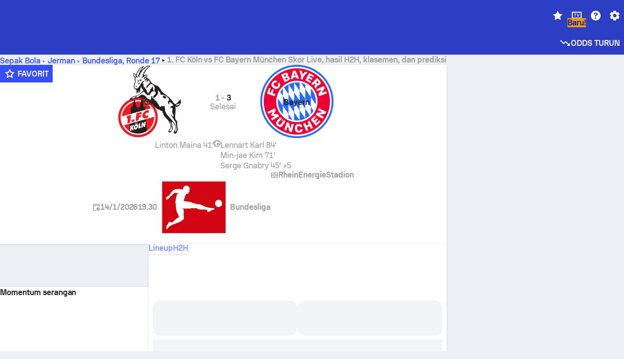

--- FILE ---
content_type: text/html; charset=utf-8
request_url: https://www.sofascore.com/id/football/match/fc-bayern-munchen-1-fc-koln/wdbsxdb
body_size: 157107
content:
<!DOCTYPE html><html lang="id" dir="ltr" translate="no"><head><meta charSet="utf-8" data-next-head=""/><meta name="viewport" content="width=device-width" data-next-head=""/><meta name="viewport" content="width=device-width, initial-scale=1, shrink-to-fit=no"/><script async="" src="https://securepubads.g.doubleclick.net/tag/js/gpt.js"></script><meta name="theme-color" media="(prefers-color-scheme: light)" content="#2c3ec4"/><meta name="theme-color" media="(prefers-color-scheme: dark)" content="#2a3543"/><link rel="icon" href="/_next/static/media/favicon.36eabe98.ico"/><meta name="author" content="Sofascore"/><meta name="apple-itunes-app" content="app-id=1176147574"/><meta name="facebook-domain-verification" content="5tm5f2wweby6ky296kp5on2vj4be6z"/><link rel="preconnect" href="https://img.sofascore.com"/><link rel="preconnect" href="https://www.google.com"/><link rel="preconnect" href="https://www.gstatic.com" crossorigin="anonymous"/><link rel="dns-prefetch" href="https://img.sofascore.com"/><link rel="dns-prefetch" href="https://www.googletagmanager.com"/><link rel="manifest" href="/static/manifest.json"/><link rel="shortcut icon" href="/_next/static/media/favicon.36eabe98.ico"/><link rel="mask-icon" href="/_next/static/media/favicon.36eabe98.ico"/><link rel="apple-touch-icon-precomposed" sizes="180x180" href="/_next/static/media/apple-icon-180x180.25727f88.png"/><link rel="apple-touch-icon-precomposed" sizes="152x152" href="/_next/static/media/apple-icon-152x152.639e0059.png"/><link rel="apple-touch-icon-precomposed" sizes="144x144" href="/_next/static/media/apple-icon-144x144.36eabe98.png"/><link rel="apple-touch-icon-precomposed" sizes="120x120" href="/_next/static/media/apple-icon-120x120.1f22126e.png"/><link rel="apple-touch-icon-precomposed" sizes="114x114" href="/_next/static/media/apple-icon-114x114.8efe1e47.png"/><link rel="apple-touch-icon-precomposed" sizes="76x76" href="/_next/static/media/apple-icon-76x76.6fe15cf7.png"/><link rel="apple-touch-icon-precomposed" sizes="72x72" href="/_next/static/media/apple-icon-72x72.c847900b.png"/><link rel="preload" href="/static/fonts/SofascoreSans/woff2/SofascoreSans-Regular.woff2" as="font" type="font/woff2" crossorigin="anonymous"/><link rel="preload" href="/static/fonts/SofascoreSans/woff2/SofascoreSans-Medium.woff2" as="font" type="font/woff2" crossorigin="anonymous"/><link rel="preload" href="/static/fonts/SofascoreSans/woff2/SofascoreSans-Bold.woff2" as="font" type="font/woff2" crossorigin="anonymous"/><link rel="alternate" hrefLang="en" href="https://www.sofascore.com/football/match/fc-bayern-munchen-1-fc-koln/wdbsxdb" data-next-head=""/><link rel="alternate" hrefLang="hr" href="https://www.sofascore.com/hr/football/match/fc-bayern-munchen-1-fc-koln/wdbsxdb" data-next-head=""/><link rel="alternate" hrefLang="it" href="https://www.sofascore.com/it/football/match/fc-bayern-munchen-1-fc-koln/wdbsxdb" data-next-head=""/><link rel="alternate" hrefLang="es" href="https://www.sofascore.com/es/football/match/fc-bayern-munchen-1-fc-koln/wdbsxdb" data-next-head=""/><link rel="alternate" hrefLang="es-la" href="https://www.sofascore.com/es-la/football/match/fc-bayern-munchen-1-fc-koln/wdbsxdb" data-next-head=""/><link rel="alternate" hrefLang="pt-br" href="https://www.sofascore.com/pt/football/match/fc-bayern-munchen-1-fc-koln/wdbsxdb" data-next-head=""/><link rel="alternate" hrefLang="de" href="https://www.sofascore.com/de/football/match/fc-bayern-munchen-1-fc-koln/wdbsxdb" data-next-head=""/><link rel="alternate" hrefLang="fr" href="https://www.sofascore.com/fr/football/match/fc-bayern-munchen-1-fc-koln/wdbsxdb" data-next-head=""/><link rel="alternate" hrefLang="pl" href="https://www.sofascore.com/pl/football/match/fc-bayern-munchen-1-fc-koln/wdbsxdb" data-next-head=""/><link rel="alternate" hrefLang="hu" href="https://www.sofascore.com/hu/football/match/fc-bayern-munchen-1-fc-koln/wdbsxdb" data-next-head=""/><link rel="alternate" hrefLang="da" href="https://www.sofascore.com/da/football/match/fc-bayern-munchen-1-fc-koln/wdbsxdb" data-next-head=""/><link rel="alternate" hrefLang="tr" href="https://www.sofascore.com/tr/football/match/fc-bayern-munchen-1-fc-koln/wdbsxdb" data-next-head=""/><link rel="alternate" hrefLang="ru" href="https://www.sofascore.com/ru/football/match/fc-bayern-munchen-1-fc-koln/wdbsxdb" data-next-head=""/><link rel="alternate" hrefLang="nl" href="https://www.sofascore.com/nl/football/match/fc-bayern-munchen-1-fc-koln/wdbsxdb" data-next-head=""/><link rel="alternate" hrefLang="id" href="https://www.sofascore.com/id/football/match/fc-bayern-munchen-1-fc-koln/wdbsxdb" data-next-head=""/><link rel="alternate" hrefLang="el" href="https://www.sofascore.com/el/football/match/fc-bayern-munchen-1-fc-koln/wdbsxdb" data-next-head=""/><link rel="alternate" hrefLang="sv" href="https://www.sofascore.com/sv/football/match/fc-bayern-munchen-1-fc-koln/wdbsxdb" data-next-head=""/><link rel="alternate" hrefLang="zh" href="https://www.sofascore.com/zh/football/match/fc-bayern-munchen-1-fc-koln/wdbsxdb" data-next-head=""/><link rel="alternate" hrefLang="sr" href="https://www.sofascore.com/sr/football/match/fc-bayern-munchen-1-fc-koln/wdbsxdb" data-next-head=""/><link rel="alternate" hrefLang="sl" href="https://www.sofascore.com/sl/football/match/fc-bayern-munchen-1-fc-koln/wdbsxdb" data-next-head=""/><link rel="alternate" hrefLang="ro" href="https://www.sofascore.com/ro/football/match/fc-bayern-munchen-1-fc-koln/wdbsxdb" data-next-head=""/><link rel="alternate" hrefLang="no" href="https://www.sofascore.com/no/football/match/fc-bayern-munchen-1-fc-koln/wdbsxdb" data-next-head=""/><link rel="alternate" hrefLang="hi" href="https://www.sofascore.com/hi/football/match/fc-bayern-munchen-1-fc-koln/wdbsxdb" data-next-head=""/><link rel="alternate" hrefLang="pt-pt" href="https://www.sofascore.com/pt-pt/football/match/fc-bayern-munchen-1-fc-koln/wdbsxdb" data-next-head=""/><link rel="alternate" hrefLang="cs" href="https://www.sofascore.com/cs/football/match/fc-bayern-munchen-1-fc-koln/wdbsxdb" data-next-head=""/><link rel="alternate" hrefLang="sk" href="https://www.sofascore.com/sk/football/match/fc-bayern-munchen-1-fc-koln/wdbsxdb" data-next-head=""/><link rel="alternate" hrefLang="bn" href="https://www.sofascore.com/bn/football/match/fc-bayern-munchen-1-fc-koln/wdbsxdb" data-next-head=""/><link rel="alternate" hrefLang="ar" href="https://www.sofascore.com/ar/football/match/fc-bayern-munchen-1-fc-koln/wdbsxdb" data-next-head=""/><link rel="alternate" hrefLang="az" href="https://www.sofascore.com/az/football/match/fc-bayern-munchen-1-fc-koln/wdbsxdb" data-next-head=""/><link rel="alternate" hrefLang="x-default" href="https://www.sofascore.com/football/match/fc-bayern-munchen-1-fc-koln/wdbsxdb" data-next-head=""/><link rel="canonical" href="https://www.sofascore.com/id/football/match/fc-bayern-munchen-1-fc-koln/wdbsxdb" data-next-head=""/><link rel="alternate" href="android-app://com.sofascore.results/https/www.sofascore.com/event/14062167" data-next-head=""/><meta property="og:image" content="https://img.sofascore.com/api/v1/event/14062167/share-image/16x9" data-next-head=""/><meta property="og:image:width" content="2130" data-next-head=""/><meta property="og:image:height" content="1200" data-next-head=""/><title data-next-head="">1. FC Köln - FC Bayern München skor langsung, H2H, dan lineup | Sofascore</title><meta name="description" content="Skor live 1. FC Köln vs FC Bayern München dimulai pada 14 Jan 2026 pukul 19.30 waktu WIB di Stadion RheinEnergieStadion, Kota Cologne, Germany dalam kompetisi Bundesliga, kategori Germany." data-next-head=""/><meta name="keywords" content="1. FC Köln FC Bayern München, livescore, skor live, sofascore, hasil, sofa score" data-next-head=""/><link rel="preload" href="/_next/static/css/03821c4da82a4718.css" as="style"/><meta name="sentry-trace" content="ffeec75f6a70adcf5413b78302f2f879-223e903f72596a57"/><meta name="baggage" content="sentry-environment=production,sentry-release=sWW4wDwmmKYLidcZxDI8S,sentry-public_key=d693747a6bb242d9bb9cf7069fb57988,sentry-trace_id=ffeec75f6a70adcf5413b78302f2f879"/><script>
          window['gtag_enable_tcf_support'] = true;
          window.dataLayer = window.dataLayer || [];
          window.googletag = window.googletag || { cmd: [] };
          window.adv = window.adv || { cmd: [] };
          window.sas = window.sas || { cmd: [] };
        </script><script>
          if (typeof grecaptcha === 'undefined') {
            grecaptcha = {};
          }
          grecaptcha.ready = function(cb) {
            if (typeof grecaptcha.render === 'undefined') {
              const c = '___grecaptcha_cfg';
              window[c] = window[c] || {};
              (window[c]['fns'] = window[c]['fns']||[]).push(cb);
            } else {
              cb();
            }
          }
       </script><style type="text/css">.fresnel-container{margin:0;padding:0;}
@media not all and (min-width:0px) and (max-width:478.98px){.fresnel-at-xxs{display:none!important;}}
@media not all and (min-width:479px) and (max-width:479.98px){.fresnel-at-xsMax{display:none!important;}}
@media not all and (min-width:480px) and (max-width:479.98px){.fresnel-at-xs{display:none!important;}}
@media not all and (min-width:480px) and (max-width:766.98px){.fresnel-at-xsMin{display:none!important;}}
@media not all and (min-width:767px) and (max-width:767.98px){.fresnel-at-smMax{display:none!important;}}
@media not all and (min-width:768px) and (max-width:767.98px){.fresnel-at-sm{display:none!important;}}
@media not all and (min-width:768px) and (max-width:990.98px){.fresnel-at-smMin{display:none!important;}}
@media not all and (min-width:991px) and (max-width:991.98px){.fresnel-at-mdMax{display:none!important;}}
@media not all and (min-width:992px) and (max-width:991.98px){.fresnel-at-md{display:none!important;}}
@media not all and (min-width:992px) and (max-width:1342.98px){.fresnel-at-mdMin{display:none!important;}}
@media not all and (min-width:1343px) and (max-width:1343.98px){.fresnel-at-lgMax{display:none!important;}}
@media not all and (min-width:1344px) and (max-width:1343.98px){.fresnel-at-lg{display:none!important;}}
@media not all and (min-width:1344px){.fresnel-at-lgMin{display:none!important;}}
@media not all and (max-width:478.98px){.fresnel-lessThan-xsMax{display:none!important;}}
@media not all and (max-width:479.98px){.fresnel-lessThan-xs{display:none!important;}}
@media not all and (max-width:479.98px){.fresnel-lessThan-xsMin{display:none!important;}}
@media not all and (max-width:766.98px){.fresnel-lessThan-smMax{display:none!important;}}
@media not all and (max-width:767.98px){.fresnel-lessThan-sm{display:none!important;}}
@media not all and (max-width:767.98px){.fresnel-lessThan-smMin{display:none!important;}}
@media not all and (max-width:990.98px){.fresnel-lessThan-mdMax{display:none!important;}}
@media not all and (max-width:991.98px){.fresnel-lessThan-md{display:none!important;}}
@media not all and (max-width:991.98px){.fresnel-lessThan-mdMin{display:none!important;}}
@media not all and (max-width:1342.98px){.fresnel-lessThan-lgMax{display:none!important;}}
@media not all and (max-width:1343.98px){.fresnel-lessThan-lg{display:none!important;}}
@media not all and (max-width:1343.98px){.fresnel-lessThan-lgMin{display:none!important;}}
@media not all and (min-width:479px){.fresnel-greaterThan-xxs{display:none!important;}}
@media not all and (min-width:480px){.fresnel-greaterThan-xsMax{display:none!important;}}
@media not all and (min-width:480px){.fresnel-greaterThan-xs{display:none!important;}}
@media not all and (min-width:767px){.fresnel-greaterThan-xsMin{display:none!important;}}
@media not all and (min-width:768px){.fresnel-greaterThan-smMax{display:none!important;}}
@media not all and (min-width:768px){.fresnel-greaterThan-sm{display:none!important;}}
@media not all and (min-width:991px){.fresnel-greaterThan-smMin{display:none!important;}}
@media not all and (min-width:992px){.fresnel-greaterThan-mdMax{display:none!important;}}
@media not all and (min-width:992px){.fresnel-greaterThan-md{display:none!important;}}
@media not all and (min-width:1343px){.fresnel-greaterThan-mdMin{display:none!important;}}
@media not all and (min-width:1344px){.fresnel-greaterThan-lgMax{display:none!important;}}
@media not all and (min-width:1344px){.fresnel-greaterThan-lg{display:none!important;}}
@media not all and (min-width:0px){.fresnel-greaterThanOrEqual-xxs{display:none!important;}}
@media not all and (min-width:479px){.fresnel-greaterThanOrEqual-xsMax{display:none!important;}}
@media not all and (min-width:480px){.fresnel-greaterThanOrEqual-xs{display:none!important;}}
@media not all and (min-width:480px){.fresnel-greaterThanOrEqual-xsMin{display:none!important;}}
@media not all and (min-width:767px){.fresnel-greaterThanOrEqual-smMax{display:none!important;}}
@media not all and (min-width:768px){.fresnel-greaterThanOrEqual-sm{display:none!important;}}
@media not all and (min-width:768px){.fresnel-greaterThanOrEqual-smMin{display:none!important;}}
@media not all and (min-width:991px){.fresnel-greaterThanOrEqual-mdMax{display:none!important;}}
@media not all and (min-width:992px){.fresnel-greaterThanOrEqual-md{display:none!important;}}
@media not all and (min-width:992px){.fresnel-greaterThanOrEqual-mdMin{display:none!important;}}
@media not all and (min-width:1343px){.fresnel-greaterThanOrEqual-lgMax{display:none!important;}}
@media not all and (min-width:1344px){.fresnel-greaterThanOrEqual-lg{display:none!important;}}
@media not all and (min-width:1344px){.fresnel-greaterThanOrEqual-lgMin{display:none!important;}}
@media not all and (min-width:0px) and (max-width:478.98px){.fresnel-between-xxs-xsMax{display:none!important;}}
@media not all and (min-width:0px) and (max-width:479.98px){.fresnel-between-xxs-xs{display:none!important;}}
@media not all and (min-width:0px) and (max-width:479.98px){.fresnel-between-xxs-xsMin{display:none!important;}}
@media not all and (min-width:0px) and (max-width:766.98px){.fresnel-between-xxs-smMax{display:none!important;}}
@media not all and (min-width:0px) and (max-width:767.98px){.fresnel-between-xxs-sm{display:none!important;}}
@media not all and (min-width:0px) and (max-width:767.98px){.fresnel-between-xxs-smMin{display:none!important;}}
@media not all and (min-width:0px) and (max-width:990.98px){.fresnel-between-xxs-mdMax{display:none!important;}}
@media not all and (min-width:0px) and (max-width:991.98px){.fresnel-between-xxs-md{display:none!important;}}
@media not all and (min-width:0px) and (max-width:991.98px){.fresnel-between-xxs-mdMin{display:none!important;}}
@media not all and (min-width:0px) and (max-width:1342.98px){.fresnel-between-xxs-lgMax{display:none!important;}}
@media not all and (min-width:0px) and (max-width:1343.98px){.fresnel-between-xxs-lg{display:none!important;}}
@media not all and (min-width:0px) and (max-width:1343.98px){.fresnel-between-xxs-lgMin{display:none!important;}}
@media not all and (min-width:479px) and (max-width:479.98px){.fresnel-between-xsMax-xs{display:none!important;}}
@media not all and (min-width:479px) and (max-width:479.98px){.fresnel-between-xsMax-xsMin{display:none!important;}}
@media not all and (min-width:479px) and (max-width:766.98px){.fresnel-between-xsMax-smMax{display:none!important;}}
@media not all and (min-width:479px) and (max-width:767.98px){.fresnel-between-xsMax-sm{display:none!important;}}
@media not all and (min-width:479px) and (max-width:767.98px){.fresnel-between-xsMax-smMin{display:none!important;}}
@media not all and (min-width:479px) and (max-width:990.98px){.fresnel-between-xsMax-mdMax{display:none!important;}}
@media not all and (min-width:479px) and (max-width:991.98px){.fresnel-between-xsMax-md{display:none!important;}}
@media not all and (min-width:479px) and (max-width:991.98px){.fresnel-between-xsMax-mdMin{display:none!important;}}
@media not all and (min-width:479px) and (max-width:1342.98px){.fresnel-between-xsMax-lgMax{display:none!important;}}
@media not all and (min-width:479px) and (max-width:1343.98px){.fresnel-between-xsMax-lg{display:none!important;}}
@media not all and (min-width:479px) and (max-width:1343.98px){.fresnel-between-xsMax-lgMin{display:none!important;}}
@media not all and (min-width:480px) and (max-width:479.98px){.fresnel-between-xs-xsMin{display:none!important;}}
@media not all and (min-width:480px) and (max-width:766.98px){.fresnel-between-xs-smMax{display:none!important;}}
@media not all and (min-width:480px) and (max-width:767.98px){.fresnel-between-xs-sm{display:none!important;}}
@media not all and (min-width:480px) and (max-width:767.98px){.fresnel-between-xs-smMin{display:none!important;}}
@media not all and (min-width:480px) and (max-width:990.98px){.fresnel-between-xs-mdMax{display:none!important;}}
@media not all and (min-width:480px) and (max-width:991.98px){.fresnel-between-xs-md{display:none!important;}}
@media not all and (min-width:480px) and (max-width:991.98px){.fresnel-between-xs-mdMin{display:none!important;}}
@media not all and (min-width:480px) and (max-width:1342.98px){.fresnel-between-xs-lgMax{display:none!important;}}
@media not all and (min-width:480px) and (max-width:1343.98px){.fresnel-between-xs-lg{display:none!important;}}
@media not all and (min-width:480px) and (max-width:1343.98px){.fresnel-between-xs-lgMin{display:none!important;}}
@media not all and (min-width:480px) and (max-width:766.98px){.fresnel-between-xsMin-smMax{display:none!important;}}
@media not all and (min-width:480px) and (max-width:767.98px){.fresnel-between-xsMin-sm{display:none!important;}}
@media not all and (min-width:480px) and (max-width:767.98px){.fresnel-between-xsMin-smMin{display:none!important;}}
@media not all and (min-width:480px) and (max-width:990.98px){.fresnel-between-xsMin-mdMax{display:none!important;}}
@media not all and (min-width:480px) and (max-width:991.98px){.fresnel-between-xsMin-md{display:none!important;}}
@media not all and (min-width:480px) and (max-width:991.98px){.fresnel-between-xsMin-mdMin{display:none!important;}}
@media not all and (min-width:480px) and (max-width:1342.98px){.fresnel-between-xsMin-lgMax{display:none!important;}}
@media not all and (min-width:480px) and (max-width:1343.98px){.fresnel-between-xsMin-lg{display:none!important;}}
@media not all and (min-width:480px) and (max-width:1343.98px){.fresnel-between-xsMin-lgMin{display:none!important;}}
@media not all and (min-width:767px) and (max-width:767.98px){.fresnel-between-smMax-sm{display:none!important;}}
@media not all and (min-width:767px) and (max-width:767.98px){.fresnel-between-smMax-smMin{display:none!important;}}
@media not all and (min-width:767px) and (max-width:990.98px){.fresnel-between-smMax-mdMax{display:none!important;}}
@media not all and (min-width:767px) and (max-width:991.98px){.fresnel-between-smMax-md{display:none!important;}}
@media not all and (min-width:767px) and (max-width:991.98px){.fresnel-between-smMax-mdMin{display:none!important;}}
@media not all and (min-width:767px) and (max-width:1342.98px){.fresnel-between-smMax-lgMax{display:none!important;}}
@media not all and (min-width:767px) and (max-width:1343.98px){.fresnel-between-smMax-lg{display:none!important;}}
@media not all and (min-width:767px) and (max-width:1343.98px){.fresnel-between-smMax-lgMin{display:none!important;}}
@media not all and (min-width:768px) and (max-width:767.98px){.fresnel-between-sm-smMin{display:none!important;}}
@media not all and (min-width:768px) and (max-width:990.98px){.fresnel-between-sm-mdMax{display:none!important;}}
@media not all and (min-width:768px) and (max-width:991.98px){.fresnel-between-sm-md{display:none!important;}}
@media not all and (min-width:768px) and (max-width:991.98px){.fresnel-between-sm-mdMin{display:none!important;}}
@media not all and (min-width:768px) and (max-width:1342.98px){.fresnel-between-sm-lgMax{display:none!important;}}
@media not all and (min-width:768px) and (max-width:1343.98px){.fresnel-between-sm-lg{display:none!important;}}
@media not all and (min-width:768px) and (max-width:1343.98px){.fresnel-between-sm-lgMin{display:none!important;}}
@media not all and (min-width:768px) and (max-width:990.98px){.fresnel-between-smMin-mdMax{display:none!important;}}
@media not all and (min-width:768px) and (max-width:991.98px){.fresnel-between-smMin-md{display:none!important;}}
@media not all and (min-width:768px) and (max-width:991.98px){.fresnel-between-smMin-mdMin{display:none!important;}}
@media not all and (min-width:768px) and (max-width:1342.98px){.fresnel-between-smMin-lgMax{display:none!important;}}
@media not all and (min-width:768px) and (max-width:1343.98px){.fresnel-between-smMin-lg{display:none!important;}}
@media not all and (min-width:768px) and (max-width:1343.98px){.fresnel-between-smMin-lgMin{display:none!important;}}
@media not all and (min-width:991px) and (max-width:991.98px){.fresnel-between-mdMax-md{display:none!important;}}
@media not all and (min-width:991px) and (max-width:991.98px){.fresnel-between-mdMax-mdMin{display:none!important;}}
@media not all and (min-width:991px) and (max-width:1342.98px){.fresnel-between-mdMax-lgMax{display:none!important;}}
@media not all and (min-width:991px) and (max-width:1343.98px){.fresnel-between-mdMax-lg{display:none!important;}}
@media not all and (min-width:991px) and (max-width:1343.98px){.fresnel-between-mdMax-lgMin{display:none!important;}}
@media not all and (min-width:992px) and (max-width:991.98px){.fresnel-between-md-mdMin{display:none!important;}}
@media not all and (min-width:992px) and (max-width:1342.98px){.fresnel-between-md-lgMax{display:none!important;}}
@media not all and (min-width:992px) and (max-width:1343.98px){.fresnel-between-md-lg{display:none!important;}}
@media not all and (min-width:992px) and (max-width:1343.98px){.fresnel-between-md-lgMin{display:none!important;}}
@media not all and (min-width:992px) and (max-width:1342.98px){.fresnel-between-mdMin-lgMax{display:none!important;}}
@media not all and (min-width:992px) and (max-width:1343.98px){.fresnel-between-mdMin-lg{display:none!important;}}
@media not all and (min-width:992px) and (max-width:1343.98px){.fresnel-between-mdMin-lgMin{display:none!important;}}
@media not all and (min-width:1343px) and (max-width:1343.98px){.fresnel-between-lgMax-lg{display:none!important;}}
@media not all and (min-width:1343px) and (max-width:1343.98px){.fresnel-between-lgMax-lgMin{display:none!important;}}
@media not all and (min-width:1344px) and (max-width:1343.98px){.fresnel-between-lg-lgMin{display:none!important;}}</style><script>
        (function () {
          function applyTheme(theme) {
            for (let key in theme) {
              document.documentElement.style.setProperty(key, theme[key]);
            }
          }

          var persistedTheme = localStorage.getItem('sofa.theme');

          var light = {"--primary-default":"#374df5","--primary-variant":"#2c3ec4","--primary-highlight":"rgba(55, 77, 245, 0.15)","--primary-hover":"hsl(233, 90.5%, 63.8%)","--primary-selected":"hsl(233, 90.5%, 53.8%)","--secondary-default":"#0bb32a","--secondary-variant":"#08861f","--secondary-highlight":"rgba(11, 179, 42, 0.15)","--secondary-hover":"hsl(131, 88.4%, 42.3%)","--secondary-selected":"hsl(131, 88.4%, 32.3%)","--tertiary-default":"rgba(202, 194, 133, 1)","--tertiary-variant":"rgba(157, 150, 94, 1)","--tertiary-highlight":"rgba(202, 194, 133, 0.15)","--neutral-default":"#a4a9b3","--neutral-variant":"#51565f","--neutral-highlight":"#e8ecf3","--on-color-primary":"#ffffff","--on-color-secondary":"rgba(255, 255, 255, 0.6)","--on-color-highlight-nLv1":"rgba(255, 255, 255, 0.2)","--on-color-highlight-nLv2":"rgba(255, 255, 255, 0.1)","--on-color-default":"#ffffff","--on-color-hover":"#e6e6e6","--on-color-selected":"#cccccc","--surface-s0":"#edf1f6","--surface-s1":"#ffffff","--surface-s2":"rgba(229, 233, 239, 0.5)","--surface-sp":"#ffffff","--surface-t":"#222226","--on-surface-nLv1":"#222226","--on-surface-nLv2":"rgba(34, 34, 38, 0.7)","--on-surface-nLv3":"rgba(34, 34, 38, 0.45)","--on-surface-nLv4":"rgba(34, 34, 38, 0.15)","--on-surface-nLv5":"rgba(34, 34, 38, 0.06)","--error-default":"#c7361f","--error-hover":"#dd3c23","--error-selected":"#b1301c","--alert-default":"#c7921f","--alert-hover":"#dda223","--alert-selected":"#b1821c","--success-default":"#15b168","--success-hover":"#18c876","--success-selected":"#129a5b","--effect-elevation1":"rgba(34, 34, 38, 0.16)","--effect-elevation2":"rgba(34, 34, 38, 0.16)","--effect-elevation3":"rgba(34, 34, 38, 0.16)","--overlay-darken1":"rgba(0, 0, 0, 0.25)","--overlay-darken2":"rgba(0, 0, 0, 0.5)","--overlay-darken3":"rgba(0, 0, 0, 0.65)","--sofa-singles-live":"#cb1818","--sofa-singles-value":"#e59c03","--sofa-singles-liveHighlight":"rgba(203, 24, 24, 0.1)","--sofa-singles-crowdsourcingLive":"#ff109f","--sofa-singles-crowdsourcingLiveHighlight":"rgba(255, 16, 159, 0.1)","--score-rating-s00":"#a4a9b3","--score-rating-s10":"#dc0c00","--score-rating-s60":"#ed7e07","--score-rating-s65":"#d9af00","--score-rating-s70":"#00c424","--score-rating-s80":"#00adc4","--score-rating-s90":"#374df5","--playoffs-promotion-to-x":"#26943b","--playoffs-promotion-to-x-playoff":"#49cb40","--playoffs-promotion-to-y":"#0056a3","--playoffs-promotion-to-y-playoff":"#0a8dff","--playoffs-promotion-to-z":"#016565","--playoffs-promotion-to-z-playoff":"#018e8d","--playoffs-promotion-to-z-playoff-secondary":"#01b7b6","--playoffs-promotion-to-relegation":"#c1262d","--playoffs-promotion-to-relegation-playoff":"#fea500","--player-position-forward":"#cb1818","--player-position-midfield":"#0bb32a","--player-position-defender":"#374df5","--player-position-goalkeeper":"#e59c03","--heatmap-hm1":"#cbedbf","--heatmap-hm2":"#d5eb86","--heatmap-hm3":"#fffc20","--heatmap-hm4":"#ff8111","--heatmap-hm5":"#ff1f1f","--stage-sports-dtm":"#011c47","--stage-sports-formula1":"#dc351e","--stage-sports-formulaE":"#04afe7","--stage-sports-indycar":"#c61e36","--stage-sports-moto2":"#84273a","--stage-sports-moto3":"#832639","--stage-sports-motoGP":"#3b3536","--stage-sports-nascar":"#007ac2","--stage-sports-superbike":"#bd1f23","--stage-sports-wrc":"#7bad26","--stage-sports-cycling":"#0162af","--stage-sports-generic":"#03af37","--graphics-terrain-football":"#cbedbf","--graphics-terrain-basketball":"#f8d496","--graphics-terrain-dark":"#19191c","--graphics-terrain-footballPale":"#f5fbf2","--graphics-terrain-basketballPale":"#fef6ea","--graphics-terrain-footballLineups":"#3c8063","--terrain-harcourtIndoor":"#30b8ab","--terrain-hardcourtOutdoor":"#5143cc","--terrain-grass":"#62bd40","--terrain-clay":"#eb9a44","--terrain-default":"#808080","--tournaments-wta":"#a42090","--social-twitter":"#00acee","--social-facebook":"#0865FE","--social-apple":"#000000","--social-huawei-symbol":"#CE0E2D","--social-huawei-text":"#262729","--cricket-neutral":"#a4a9b3","--cricket-singleRuns":"#6aac44","--cricket-firstCircleRuns":"#4d82a1","--cricket-secondCircleRuns":"#98458c","--cricket-wicketsDown":"#b8483c","--cricket-errorsAndMistakes":"#be9b3c","--cricket-cricketTerrain":"#cbedbf","--cricket-cricketTerrainSecondary":"#166534","--cricket-dsr":"#5a539c","--sentiment-positive":"#0bb32a","--sentiment-positive-highlight":"rgba(11, 179, 42, 0.25)","--sentiment-negative":"#cb1818","--sentiment-negative-highlight":"rgba(203, 24, 24, 0.25)","--header-default":"#2c3ec4","--mma-red-default":"#ce153a","--mma-red-highlight":"rgba(206, 21, 58, 0.15)","--mma-blue-default":"#1258df","--mma-blue-highlight":"rgba(18, 88, 223, 0.15)","--football-shotmap-home-idle":"#05660f","--football-shotmap-home-selectedHover":"#0bb32a","--football-shotmap-away-idle":"#064683","--football-shotmap-away-selectedHover":"#374df5","--tennis-tournaments-2000":"#3A66AC","--tennis-tournaments-1000":"#D1B04E","--tennis-tournaments-500":"#848E95","--tennis-tournaments-250":"#00AFF0","--hockey-shotmap-shot-background":"#ffffff80","--editor-pink":"#FF407F","--editor-pink-highlight":"rgba(255, 64, 127, 0.15)"};
          var dark = {"--primary-default":"#7a84ff","--primary-variant":"#000000","--primary-highlight":"rgba(122, 132, 255, 0.25)","--primary-hover":"hsl(235, 100.0%, 78.9%)","--primary-selected":"hsl(235, 100.0%, 68.9%)","--secondary-default":"#46c252","--secondary-variant":"#03692a","--secondary-highlight":"rgba(70, 194, 82, 0.25)","--secondary-hover":"hsl(126, 50.4%, 56.8%)","--secondary-selected":"hsl(126, 50.4%, 46.8%)","--tertiary-default":"rgba(168, 161, 110, 1)","--tertiary-variant":"rgba(130, 124, 77, 1)","--tertiary-highlight":"rgba(168, 161 110, 0.15)","--neutral-default":"#a4a9b3","--neutral-variant":"#BCC2CF","--neutral-highlight":"rgba(54, 63, 83, 0.5)","--on-color-primary":"#FCFCFE","--on-color-secondary":"rgba(255, 255, 255, 0.6)","--on-color-highlight-nLv1":"rgba(255, 255, 255, 0.25)","--on-color-highlight-nLv2":"rgba(255, 255, 255, 0.1)","--on-color-default":"#ffffff","--on-color-hover":"#ffffff","--on-color-selected":"#f2f2f2","--surface-s0":"#000000","--surface-s1":"#171C1F","--surface-s2":"rgba(0, 0, 0, 0.5)","--surface-sp":"#272C32","--surface-t":"#ECEDEF","--on-surface-nLv1":"#ECEDEF","--on-surface-nLv2":"rgba(255, 255, 255, 0.75)","--on-surface-nLv3":"rgba(255, 255, 255, 0.5)","--on-surface-nLv4":"rgba(255, 255, 255, 0.15)","--on-surface-nLv5":"rgba(255, 255, 255, 0.08)","--error-default":"#e35c47","--error-hover":"#e66f5d","--error-selected":"#e04831","--alert-default":"#dbaa3f","--alert-hover":"#dfb355","--alert-selected":"#d7a02a","--success-default":"#39b57a","--success-hover":"#44c486","--success-selected":"#33a26c","--effect-elevation1":"rgba(0, 0, 0, 0.24)","--effect-elevation2":"rgba(0, 0, 0, 0.40)","--effect-elevation3":"rgba(0, 0, 0, 0.48)","--overlay-darken1":"rgba(0, 0, 0, 0.25)","--overlay-darken2":"rgba(0, 0, 0, 0.5)","--overlay-darken3":"rgba(0, 0, 0, 0.65)","--sofa-singles-live":"#e73b3b","--sofa-singles-value":"#e8b345","--sofa-singles-liveHighlight":"rgba(231, 59, 59, 0.2)","--sofa-singles-crowdsourcingLive":"#ff109f","--sofa-singles-crowdsourcingLiveHighlight":"rgba(255, 16, 159, 0.1)","--score-rating-s00":"#a4a9b3","--score-rating-s10":"#dc0c00","--score-rating-s60":"#ed7e07","--score-rating-s65":"#d9af00","--score-rating-s70":"#00c424","--score-rating-s80":"#00adc4","--score-rating-s90":"#374df5","--playoffs-promotion-to-x":"#3bb552","--playoffs-promotion-to-x-playoff":"#80ea79","--playoffs-promotion-to-y":"#288eea","--playoffs-promotion-to-y-playoff":"#8fcbff","--playoffs-promotion-to-z":"#2f9d9d","--playoffs-promotion-to-z-playoff":"#0ad8d8","--playoffs-promotion-to-z-playoff-secondary":"#befefe","--playoffs-promotion-to-relegation":"#ef5158","--playoffs-promotion-to-relegation-playoff":"#ffb936","--player-position-forward":"#e73b3b","--player-position-midfield":"#1eb85d","--player-position-defender":"#4b9def","--player-position-goalkeeper":"#e8b345","--heatmap-hm1":"#446c46","--heatmap-hm2":"#7d943c","--heatmap-hm3":"#ffd630","--heatmap-hm4":"#f0802b","--heatmap-hm5":"#f03530","--stage-sports-dtm":"#011c47","--stage-sports-formula1":"#dc351e","--stage-sports-formulaE":"#04afe7","--stage-sports-indycar":"#c61e36","--stage-sports-moto2":"#84273a","--stage-sports-moto3":"#832639","--stage-sports-motoGP":"#3b3536","--stage-sports-nascar":"#007ac2","--stage-sports-superbike":"#bd1f23","--stage-sports-wrc":"#7bad26","--stage-sports-cycling":"#0162af","--stage-sports-generic":"#03af37","--graphics-terrain-football":"#446c46","--graphics-terrain-basketball":"#a38a5e","--graphics-terrain-dark":"#0c0c0d","--graphics-terrain-footballPale":"#1d2c29","--graphics-terrain-basketballPale":"#31312e","--graphics-terrain-footballLineups":"#171c1f","--terrain-harcourtIndoor":"#6ee4d9","--terrain-hardcourtOutdoor":"#a59bf5","--terrain-grass":"#488331","--terrain-clay":"#a06b32","--terrain-default":"#808080","--tournaments-wta":"#db5cc7","--social-twitter":"#00acee","--social-facebook":"#ECEDEF","--social-apple":"#ECEDEF","--social-huawei-symbol":"#ECEDEF","--social-huawei-text":"#ECEDEF","--cricket-neutral":"#828ba1","--cricket-singleRuns":"#6aac44","--cricket-firstCircleRuns":"#4d82a1","--cricket-secondCircleRuns":"#98458c","--cricket-wicketsDown":"#b8483c","--cricket-errorsAndMistakes":"#be9b3c","--cricket-cricketTerrain":"#9ccf8a","--cricket-cricketTerrainSecondary":"#166534","--cricket-dsr":"#5a539c","--sentiment-positive":"#46c252","--sentiment-positive-highlight":"rgba(70, 194, 82, 0.25)","--sentiment-negative":"#e73b3b","--sentiment-negative-highlight":"rgba(231, 59, 59, 0.25)","--header-default":"#111517","--mma-red-default":"#de4e6b","--mma-red-highlight":"rgba(222, 78, 107, 0.25)","--mma-blue-default":"#467ce5","--mma-blue-highlight":"rgba(70, 124, 229, 0.25)","--football-shotmap-home-idle":"#0b5a13","--football-shotmap-home-selectedHover":"#46c252","--football-shotmap-away-idle":"#2c3596","--football-shotmap-away-selectedHover":"#7a84ff","--tennis-tournaments-2000":"#3A66AC","--tennis-tournaments-1000":"#D1B04E","--tennis-tournaments-500":"#848E95","--tennis-tournaments-250":"#00AFF0","--hockey-shotmap-shot-background":"#ffffff33","--editor-pink":"#FF7DA8","--editor-pink-highlight":"rgba(255, 64, 127, 0.15)"};

          var themes = { light, dark };

          

          var theme = 'auto';
          var prefersDark = window.matchMedia('(prefers-color-scheme: dark)').matches;

          if (persistedTheme) {
            try {
              var parsed = JSON.parse(persistedTheme);
              if(parsed.theme === 'amoled') {
                parsed.theme = 'dark';
              }
              theme = parsed.theme || theme;
            } catch {
              console.error('Invalid theme shape.');
            }
          }

          var toApply;
          if (theme === 'auto') {
            toApply = prefersDark ? 'dark' : 'light';
          } else {
            toApply = theme;
          }

          try {
            window.localStorage.setItem('sofa.theme',JSON.stringify({theme:theme}));
          } catch {
            console.error('Locale Storage is full.');
          }

          document.documentElement.classList.add(toApply);
          applyTheme(themes[toApply]);
        })();</script><script type="application/ld+json" data-next-head="">{"@context":"https://schema.org","@type":"BreadcrumbList","itemListElement":[{"@type":"ListItem","position":1,"name":"Sepak Bola","item":"https://www.sofascore.com/id/"},{"@type":"ListItem","position":2,"name":"Jerman","item":"https://www.sofascore.com/id/sepak-bola/germany"},{"@type":"ListItem","position":3,"name":"Bundesliga","item":"https://www.sofascore.com/id/turnamen/sepak-bola/germany/bundesliga/35"},{"@type":"ListItem","position":4,"name":"1. FC Köln - FC Bayern München"}]}</script><script type="application/ld+json" data-next-head="">{"@context":"https://schema.org","@type":"SportsEvent","name":"1. FC Köln vs FC Bayern München","eventStatus":"EventScheduled","description":"Bundesliga 25/26 Round 17","homeTeam":{"@type":"SportsTeam","sport":"Football","name":"1. FC Köln","logo":"https://img.sofascore.com/api/v1/team/2671/image","url":"https://www.sofascore.com/team/football/1-fc-koln/2671"},"awayTeam":{"@type":"SportsTeam","sport":"Football","name":"FC Bayern München","logo":"https://img.sofascore.com/api/v1/team/2672/image","url":"https://www.sofascore.com/team/football/fc-bayern-munchen/2672"},"startDate":"2026-01-14T19:30:00.000Z","sport":"Football","location":[{"@type":"Place","name":"RheinEnergieStadion","maximumAttendeeCapacity":50000,"address":{"@type":"PronounceableText"}}]}</script><link rel="stylesheet" href="/_next/static/css/03821c4da82a4718.css" data-n-g=""/><noscript data-n-css=""></noscript><script defer="" noModule="" src="/_next/static/chunks/polyfills-42372ed130431b0a.js"></script><script defer="" src="/_next/static/chunks/29326.9e7ebb54614a8b4c.js"></script><script defer="" src="/_next/static/chunks/86819.b701eb9aac5333f0.js"></script><script defer="" src="/_next/static/chunks/93299.495eddcc62456619.js"></script><script defer="" src="/_next/static/chunks/34331.fd802a0ef8ccb011.js"></script><script defer="" src="/_next/static/chunks/36252.97a6054a71f57f59.js"></script><script defer="" src="/_next/static/chunks/14767.19573c8df8e581cb.js"></script><script defer="" src="/_next/static/chunks/2266.4baba69db47df585.js"></script><script defer="" src="/_next/static/chunks/88561.cbe300c394cc182f.js"></script><script defer="" src="/_next/static/chunks/49533.1623a4b63a185f04.js"></script><script defer="" src="/_next/static/chunks/21227.964670ecf879514a.js"></script><script defer="" src="/_next/static/chunks/29594.386ad95432ae0ec1.js"></script><script defer="" src="/_next/static/chunks/48426.e3551a6dd716347e.js"></script><script defer="" src="/_next/static/chunks/30418.e0b6a79ecdc2f19c.js"></script><script defer="" src="/_next/static/chunks/61880.1f483d64fc3915d1.js"></script><script defer="" src="/_next/static/chunks/85177.735dc595b5856bcd.js"></script><script defer="" src="/_next/static/chunks/17132.734f7331382554db.js"></script><script defer="" src="/_next/static/chunks/55798.bc8518dccfd800ee.js"></script><script defer="" src="/_next/static/chunks/36978.3703c0df6b1f4a83.js"></script><script defer="" src="/_next/static/chunks/64162.712b1c3f6f843dbd.js"></script><script defer="" src="/_next/static/chunks/56221.6bdb580b2a980733.js"></script><script defer="" src="/_next/static/chunks/79058.ac23cc7f60527ef3.js"></script><script defer="" src="/_next/static/chunks/62192.0f23d7cd055fbd9d.js"></script><script defer="" src="/_next/static/chunks/28355.2df0cc2624381946.js"></script><script src="/_next/static/chunks/webpack-4d551fabcf56cde5.js" defer=""></script><script src="/_next/static/chunks/framework-a8c9674a7c50b22f.js" defer=""></script><script src="/_next/static/chunks/main-020ff7a0dfa79e3a.js" defer=""></script><script src="/_next/static/chunks/pages/_app-b97b2283146f0cdc.js" defer=""></script><script src="/_next/static/chunks/14092-f8d92b8eedd494c1.js" defer=""></script><script src="/_next/static/chunks/28446-08caf10013fbb1d8.js" defer=""></script><script src="/_next/static/chunks/33854-b1405b1353b98068.js" defer=""></script><script src="/_next/static/chunks/58860-7a7a351931890f60.js" defer=""></script><script src="/_next/static/chunks/41164-557645164de57e6c.js" defer=""></script><script src="/_next/static/chunks/25274-b97ce3adcb4bcd78.js" defer=""></script><script src="/_next/static/chunks/31702-20ac358cba1e565c.js" defer=""></script><script src="/_next/static/chunks/61392-075394bc2a453f2a.js" defer=""></script><script src="/_next/static/chunks/19268-887aeebf98c3d2a5.js" defer=""></script><script src="/_next/static/chunks/36678-da85625b242aa3d2.js" defer=""></script><script src="/_next/static/chunks/93785-d35bf715b478e351.js" defer=""></script><script src="/_next/static/chunks/1800-bdffc4a17aa7aba9.js" defer=""></script><script src="/_next/static/chunks/54246-2d06c06bd6debed9.js" defer=""></script><script src="/_next/static/chunks/78061-8737a30f88895192.js" defer=""></script><script src="/_next/static/chunks/81826-2b0be730889bdeb5.js" defer=""></script><script src="/_next/static/chunks/86795-58bc81a1cc252341.js" defer=""></script><script src="/_next/static/chunks/24649-f1d348789a3718a4.js" defer=""></script><script src="/_next/static/chunks/36701-9369ee462e797422.js" defer=""></script><script src="/_next/static/chunks/88620-dfe9a03825fad113.js" defer=""></script><script src="/_next/static/chunks/25752-f433a287c4c861c0.js" defer=""></script><script src="/_next/static/chunks/49191-f2b6fabe3a1c75e7.js" defer=""></script><script src="/_next/static/chunks/32660-a1959cf860726d0f.js" defer=""></script><script src="/_next/static/chunks/10533-5dfbcaa438abe09a.js" defer=""></script><script src="/_next/static/chunks/66232-c7391b9fea854d81.js" defer=""></script><script src="/_next/static/chunks/28105-92d3155eaa11cc4f.js" defer=""></script><script src="/_next/static/chunks/66022-48334541231fa874.js" defer=""></script><script src="/_next/static/chunks/54119-3cfae2c1a317270c.js" defer=""></script><script src="/_next/static/chunks/78498-caa53adc1765ddf3.js" defer=""></script><script src="/_next/static/chunks/82031-0a10fe43238bcd08.js" defer=""></script><script src="/_next/static/chunks/80518-96867fa8cf22f38f.js" defer=""></script><script src="/_next/static/chunks/29695-1ae65211b766b8ad.js" defer=""></script><script src="/_next/static/chunks/34529-41358f760bb1882c.js" defer=""></script><script src="/_next/static/chunks/pages/event-f258f672f9b980a3.js" defer=""></script><script src="/_next/static/sWW4wDwmmKYLidcZxDI8S/_buildManifest.js" defer=""></script><script src="/_next/static/sWW4wDwmmKYLidcZxDI8S/_ssgManifest.js" defer=""></script><style data-styled="" data-styled-version="5.3.11">html{line-height:1.15;-webkit-text-size-adjust:100%;}/*!sc*/
body{margin:0;}/*!sc*/
main{display:block;}/*!sc*/
h1{font-size:2em;margin:0.67em 0;}/*!sc*/
hr{box-sizing:content-box;height:0;overflow:visible;}/*!sc*/
pre{font-family:monospace,monospace;font-size:1em;}/*!sc*/
a{background-color:transparent;}/*!sc*/
abbr[title]{border-bottom:none;-webkit-text-decoration:underline;text-decoration:underline;-webkit-text-decoration:underline dotted;text-decoration:underline dotted;}/*!sc*/
b,strong{font-weight:bolder;}/*!sc*/
code,kbd,samp{font-family:monospace,monospace;font-size:1em;}/*!sc*/
small{font-size:80%;}/*!sc*/
sub,sup{font-size:75%;line-height:0;position:relative;vertical-align:baseline;}/*!sc*/
sub{bottom:-0.25em;}/*!sc*/
sup{top:-0.5em;}/*!sc*/
img{border-style:none;}/*!sc*/
button,input,optgroup,select,textarea{font-family:inherit;font-size:100%;line-height:1.15;margin:0;}/*!sc*/
button,input{overflow:visible;}/*!sc*/
button,select{text-transform:none;}/*!sc*/
button,[type="button"],[type="reset"],[type="submit"]{-webkit-appearance:button;}/*!sc*/
button::-moz-focus-inner,[type="button"]::-moz-focus-inner,[type="reset"]::-moz-focus-inner,[type="submit"]::-moz-focus-inner{border-style:none;padding:0;}/*!sc*/
button:-moz-focusring,[type="button"]:-moz-focusring,[type="reset"]:-moz-focusring,[type="submit"]:-moz-focusring{outline:1px dotted ButtonText;}/*!sc*/
fieldset{padding:0.35em 0.75em 0.625em;}/*!sc*/
legend{box-sizing:border-box;color:inherit;display:table;max-width:100%;padding:0;white-space:normal;}/*!sc*/
progress{vertical-align:baseline;}/*!sc*/
textarea{overflow:auto;}/*!sc*/
[type="checkbox"],[type="radio"]{box-sizing:border-box;padding:0;}/*!sc*/
[type="number"]::-webkit-inner-spin-button,[type="number"]::-webkit-outer-spin-button{height:auto;}/*!sc*/
[type="search"]{-webkit-appearance:textfield;outline-offset:-2px;}/*!sc*/
[type="search"]::-webkit-search-decoration{-webkit-appearance:none;}/*!sc*/
::-webkit-file-upload-button{-webkit-appearance:button;font:inherit;}/*!sc*/
details{display:block;}/*!sc*/
summary{display:list-item;}/*!sc*/
template{display:none;}/*!sc*/
[hidden]{display:none;}/*!sc*/
data-styled.g1[id="sc-global-ecVvVt1"]{content:"sc-global-ecVvVt1,"}/*!sc*/
body{overflow-x:hidden;width:100%;-webkit-font-smoothing:antialiased;-moz-osx-font-smoothing:grayscale;font-family:'Sofascore Sans','Arial Unicode MS',-apple-system,BlinkMacSystemFont,Segoe UI,Helvetica,Arial,sans-serif,Apple Color Emoji,Segoe UI Emoji,Segoe UI Symbol;font-weight:400;color:var(--on-surface-nLv1);background-color:var(--surface-s0);font-feature-settings:"kern" 1;font-kerning:normal;}/*!sc*/
h1,h2,h3,h4,h5,h6{font-weight:500;}/*!sc*/
h3.h-center{background-color:var(--surface-s0);border-radius:4px;overflow:hidden;font-size:15px;text-align:center;text-transform:uppercase;padding:8px 0;margin:0;}/*!sc*/
a{-webkit-text-decoration:none;text-decoration:none;}/*!sc*/
svg{vertical-align:top;}/*!sc*/
*{box-sizing:border-box;}/*!sc*/
button{border:none;background:none;font-family:'Sofascore Sans','Arial Unicode MS',-apple-system,BlinkMacSystemFont,Segoe UI,Helvetica,Arial,sans-serif,Apple Color Emoji,Segoe UI Emoji,Segoe UI Symbol;}/*!sc*/
hr{margin:12px 0;padding:0;border:none;border-bottom:1px solid rgba(0,12,36,.07);}/*!sc*/
strong{font-weight:500 !important;}/*!sc*/
th{font-weight:400;}/*!sc*/
::-webkit-input-placeholder{color:rgba(0,0,0,0.4);}/*!sc*/
::-moz-placeholder{color:rgba(0,0,0,0.4);}/*!sc*/
:-ms-input-placeholder{color:rgba(0,0,0,0.4);}/*!sc*/
::placeholder{color:rgba(0,0,0,0.4);}/*!sc*/
button,[type="button"],[type="reset"],[type="submit"]{-webkit-appearance:none !important;}/*!sc*/
.Toastify__toast-container{width:auto;}/*!sc*/
@media only screen and (max-width:480px){.Toastify__toast-container{width:100vw;}}/*!sc*/
.sofa-toast--info,.sofa-toast--error{width:328px;border-radius:16px;background:var(--primary-default);padding:12px 16px;min-height:unset;}/*!sc*/
@media only screen and (max-width:480px){.sofa-toast--info,.sofa-toast--error{bottom:32px;width:auto;max-width:calc(100vw - 32px);margin:0 auto 8px auto;}}/*!sc*/
.sofa-toast--error{background:var(--error-default);}/*!sc*/
.grecaptcha-badge{visibility:hidden;}/*!sc*/
data-styled.g2[id="sc-global-hIDtNy1"]{content:"sc-global-hIDtNy1,"}/*!sc*/
@font-face{font-family:'Sofascore Sans';src:url('/static/fonts/SofascoreSans/woff2/SofascoreSans-Regular.woff2') format('woff2'), url('/static/fonts/SofascoreSans/woff/SofascoreSans-Regular.woff') format('woff'), url('/static/fonts/SofascoreSans/otf/SofascoreSans-Regular.otf') format('otf'), url('/static/fonts/SofascoreSans/ttf/SofascoreSans-Regular.ttf') format('truetype');font-weight:400;font-style:normal;line-height:normal;font-display:swap;}/*!sc*/
@font-face{font-family:'Sofascore Sans';src:url('/static/fonts/SofascoreSans/woff2/SofascoreSans-Medium.woff2') format('woff2'), url('/static/fonts/SofascoreSans/woff/SofascoreSans-Medium.woff') format('woff'), url('/static/fonts/SofascoreSans/otf/SofascoreSans-Medium.otf') format('otf'), url('/static/fonts/SofascoreSans/ttf/SofascoreSans-Medium.ttf') format('truetype');font-weight:500;font-style:normal;font-display:swap;}/*!sc*/
@font-face{font-family:'Sofascore Sans';src:url('/static/fonts/SofascoreSans/woff2/SofascoreSans-Bold.woff2') format('woff2'), url('/static/fonts/SofascoreSans/woff/SofascoreSans-Bold.woff') format('woff'), url('/static/fonts/SofascoreSans/otf/SofascoreSans-Bold.otf') format('otf'), url('/static/fonts/SofascoreSans/ttf/SofascoreSans-Bold.ttf') format('truetype');font-weight:700;font-style:normal;font-display:swap;}/*!sc*/
@font-face{font-family:'Sofascore Sans Condensed';src:url('/static/fonts/SofascoreSans/woff2/SofascoreSans-RegularCondensed.woff2') format('woff2'), url('/static/fonts/SofascoreSans/woff/SofascoreSans-RegularCondensed.woff') format('woff'), url('/static/fonts/SofascoreSans/otf/SofascoreSans-RegularCondensed.otf') format('otf'), url('/static/fonts/SofascoreSans/ttf/SofascoreSans-RegularCondensed.ttf') format('truetype');font-weight:400;font-style:normal;font-display:swap;}/*!sc*/
@font-face{font-family:'Sofascore Sans Condensed';src:url('/static/fonts/SofascoreSans/woff2/SofascoreSans-MediumCondensed.woff2') format('woff2'), url('/static/fonts/SofascoreSans/woff/SofascoreSans-MediumCondensed.woff') format('woff'), url('/static/fonts/SofascoreSans/otf/SofascoreSans-MediumCondensed.otf') format('otf'), url('/static/fonts/SofascoreSans/ttf/SofascoreSans-MediumCondensed.ttf') format('ttf');font-weight:500;font-style:normal;font-display:swap;}/*!sc*/
@font-face{font-family:'Sofascore Sans Condensed';src:url('/static/fonts/SofascoreSans/woff2/SofascoreSans-BoldCondensed.woff2') format('woff2'), url('/static/fonts/SofascoreSans/woff/SofascoreSans-BoldCondensed.woff') format('woff'), url('/static/fonts/SofascoreSans/otf/SofascoreSans-BoldCondensed.otf') format('otf'), url('/static/fonts/SofascoreSans/ttf/SofascoreSans-BoldCondensed.ttf') format('ttf');font-weight:700;font-style:normal;font-display:swap;}/*!sc*/
data-styled.g6[id="sc-global-ejiBoL1"]{content:"sc-global-ejiBoL1,"}/*!sc*/
.cORqut{position:relative;}/*!sc*/
@media (hover:hover){}/*!sc*/
@media (hover:hover){}/*!sc*/
@media (max-width:991px){.jZVaGr{display:none;}}/*!sc*/
@media (min-width:992px){.jZVaGr{display:block;}}/*!sc*/
@media (hover:hover){}/*!sc*/
.iUuIgJ{height:46px;}/*!sc*/
@media (hover:hover){}/*!sc*/
.GKBRj{height:48px;}/*!sc*/
@media (hover:hover){}/*!sc*/
.eAiyYY{display:-webkit-box;display:-webkit-flex;display:-ms-flexbox;display:flex;padding-bottom:8px;padding-left:8px;padding-right:8px;}/*!sc*/
@media (hover:hover){}/*!sc*/
.crIog{background:var(--surface-s2);height:72px;width:50%;border-radius:16px;}/*!sc*/
@media (hover:hover){}/*!sc*/
.ihtSdP{background:var(--surface-s2);height:432px;margin-left:8px;margin-right:8px;}/*!sc*/
@media (hover:hover){}/*!sc*/
.crLbDC{background:var(--surface-s2);height:56px;margin:8px;border-radius:16px;}/*!sc*/
@media (hover:hover){}/*!sc*/
.feYqLR{height:240px;}/*!sc*/
@media (hover:hover){}/*!sc*/
data-styled.g10[id="Box"]{content:"cORqut,klGMtt,jZVaGr,iUuIgJ,GKBRj,eAiyYY,crIog,ihtSdP,crLbDC,feYqLR,"}/*!sc*/
.dQOnin{display:-webkit-box;display:-webkit-flex;display:-ms-flexbox;display:flex;gap:8px;}/*!sc*/
data-styled.g11[id="Flex"]{content:"dQOnin,"}/*!sc*/
.bnGZXP{position:absolute;z-index:109;}/*!sc*/
.bnGZXP #div-gpt-ad-1680080290316-0 iframe{min-width:30px;min-height:30px;width:30px;height:30px;margin-top:2px;}/*!sc*/
@media (max-width:991px){}/*!sc*/
data-styled.g59[id="sc-87ac5cd3-0"]{content:"bnGZXP,"}/*!sc*/
.lalAfn{position:-webkit-sticky;position:sticky;top:0;left:0;width:100%;z-index:104;background-color:var(--header-default);}/*!sc*/
@media (max-width:991px){.lalAfn{-webkit-transition:-webkit-transform 150ms ease-out;-webkit-transition:transform 150ms ease-out;transition:transform 150ms ease-out;-webkit-transform:translateY(0);-ms-transform:translateY(0);transform:translateY(0);}}/*!sc*/
data-styled.g60[id="sc-3e20636a-0"]{content:"lalAfn,"}/*!sc*/
</style></head><body><link rel="preload" as="image" href="https://img.sofascore.com/api/v1/team/2671/image"/><link rel="preload" as="image" href="https://img.sofascore.com/api/v1/team/2672/image"/><link rel="preload" as="image" href="https://img.sofascore.com/api/v1/unique-tournament/35/image"/><div id="__next"><header class="sc-3e20636a-0 lalAfn"><div class="w_100% max-w_[1440px] mx_auto md:px_md h_10xl md:h_12xl ov_initial"><div class="hide_md"><div class="d_flex ai_center jc_space-between h_[48px] ps_md"><div class="pos_relative h_4xl hide_md"><img class="pos_absolute rtl:inset-s_[-156px]" width="280" height="48" src="data:image/png;base64, iVBORw0KGgoAAAANSUhEUgAAAjAAAABgCAYAAAAD4EixAAAACXBIWXMAABYlAAAWJQFJUiTwAAAAAXNSR0IArs4c6QAAAARnQU1BAACxjwv8YQUAAAuUSURBVHgB7d3/dZxIEsDx0r39/3QRLI7A2giMI7AcgdkILEegcQSajWDGEawcgcYRSI4AHIG0EdRRptlBuLtpYCSNRt/[base64]/TL7bAQAgBfoIBOYOgGwJxZFvbyTwBOMeps7aRKAr3Uys5Y94ZKXKwEAAGG6fzKZod7/Y73c6jhlvRSyB1xZUiwEAIAX6j9yQOpK/bz+sRR/n5GYrF5Wbv8no83Tl0wAAEDUwTQhueRjIfMs6jhSNyl9lqeRBdbf1MvX3rqNAADwQh1EAuOanRaRTay/S+V+2tOZk8i2lsR8e6IRPllg/XuGlgMAsHUoTUgXgfX25OJtXfn/r17+qBf79x/1ulf18kmahMbnSZuSevZ6xBQAAE8hdSK7V/JIxlbW2ow4uvV8VNWLJS13kX2z+se1+PvMvH3spzCuY24/ebIE5tGuPwAAz0FSE9KePwEINQd9jiUvxs6rThrsSczK8/GpJPYzcYlQLk0iZEslTeKRtP9DcIldJs31ydzqyi03Q9dmIG4bs0387ubG7cTOZDv0/a6NXce9kRlc7NzFzVzcG9mDJ1x12ex8TzrlqqS5lpUAAPxSxuvKHrORO4FinyTuf6z+YdeXCfuda3zYs8VdaWRouKYPm+5bSPh6XOnwUHLbppBEI+PmMoJdn3q5GIhdajNEPhsZuy337GvhK1On/KtA+YtArPb7Ezvna92T4f0AsHc0gewxDScwpyNinFpF0VtOB45Z6jjngVilTrPoxbEK8ULHK3UgKZgYd6XNU4+ha/9xXNif5R28t9pcjysdp9R4sundXuNJSOGJ80HHzVVU6sz5kQDg4KT89pQ95ioQnweZzdZVPlOtPPFKnWbRi3Ot05UaqCB1WvLSsjIFkxhtkpypPkTiZjr9upYavhZ9tzp8nKIX41x3XC4AeJFSfnPKntPwX7N/a2JTUuJxMp3vohez1GkWnRhzkozWled8C51vEbiW5zqP3fOTQOxS5ynVk3jpNMUOr+e1AAB+ShqFdFSTPVafwrL+8TGySdVZfsi2o+SozqHa9HnIAh9v6uW7i/1ath1Gff4d4TQQM8Y6KS+0+au8DGyzlmYCvBvZdjAu6uXDULlc2SypyX3HdjHbuJk0nZ59ce16vOp27tUm8QhVxrad9T/6x/3/9lr62Bu533ZXaHxCwzb2D1fudxK+9pd17Pe92FOSeZvD59Ldp6vA8axMX2Q7rN+uz8fAtj/vuwDAS5fyZ5/sOQ13xE1h+9mTmmLgGEVk/9yzfebi+pSBYyxSt+3sswwco4jscxLYZ9nbzudMxl+jorddqLnLrpfvyYf1UQrd36yzXewJ2TIQ+yyyT97bNqTUpl/UlOayIrB9qBnsVhP6FgHAwdME8gxoUymXOk+pgRE0Gu4QejJQrtB+uWfbKQmML/5lwvVae/a77nweSgayhPKUveWs83koeRo6zzywXzd2KIFaDsQ+S9kvVG5N6Jui/gRsNfGccwGAF87mgbHH5I/yF52rEP47sNmnKXOJWFNQHd+aExYSbiIZktXLlVWEdbwv7UrdziHSt05ogrJ5ZnzNJdbkspH5fPcv5fpt5NfrdJwQo5DIaxv6TToeoRFE72M7WdNWfR8q+bVZ5XXn36EmrOVAbHs6Y81Jee8ji3cmcZuh+Vq0GTXl+2/s80C5Que8q+8OADxbv1n7vDyeWJ+Dlv1SH53AGFeR2F/hC2kqnlj/iRh7OvG9k5yEnrJ8leEyWWJ144nxRnbAJXv3rpc2TWrt5Gghb4bi1jHad0d1ndfrbV8796pz7NRJ7HzHTe2LNJSs+c73W+KEcHY+eW+dXcdsYP9vMsxXLiu3fVdlgp18dwDgOTuYt1F3uQrnXrOFbDubtj+HkhsbLdQ+TcgC22wkjXXu7VdiO3/q5ZoWrBNrLrvxl/jfC5WL5xgu4Wk79/4VqPh95/1dEsSSHPeUzBd7I2mqwPos8pkMfNZ67VlnZZ36zq1MAOCFO8gEpi9U8en2Lda+poefnTLdU4UsEDf1SVHlWZfJjrjK2/pTnMpuLaW5Nlni9m1Tmy3Wr2QtzaiZqrdNXyXzhRLC1HsUSo4ymW/XyerOk18AeG4O5W3Uk1jFWi+FNMNYfXJ5Hv6W3ScvbYJmT6G+yDSFNH2Khirc1CQDAICfnv0TmMAIkLuRHYGtqcSXALQV713g2MeJx/FV4DuptLUZhptHNqkC60NNLvd0+hXZ05hCxvcryqR5ynUW2eZ3eXqha1HJfHeBuBsBAExyCE1INsKnX/lsZNt/JUU18Hko2cgk3PTQ9fuEY6byTeBn5bWkbBlKsFziEx3G2+Wa4br9ijLZNq/Y9T+RpnNp7tm9O5rHV55MZnJvFvd1Oj5JDJEF1u8i0fzHs86e/v0pAIBJDiGBqeTXSupkxNMRkwXWt/tvAp/bU5uUBCb3rPshM7mmGV8Fbf1OlgO7p1bsXu7JTNVZdenKZMftJ1Xd0Ty+Ds1J96uXNLXuOn2cKpk+2uudb+XRiJmaIyxGv5/V2O8oAKDjEBIYG8bqG+FjIzw+SZrQvDGV/U/kr3t7k/IyVglpM7W9r3niUuYLNXukVLrvYh+6uUv61/UmYdi9L4ExmWybTXzzz9gTmoXE+abit+HPp+7fvu+CJQp59xUJfS4xKjwfBfcZaeNZZ+ds5V7HdgxMdvf1kac/AIC985sGXrb3QAb7XExgv8h9FaaNgrG/zqOThbkEo/B81J+bxDek2M7Hhlv/GYidi79StoRnIw8nep3dOWcSl8uv19XmhtkMPDXIAusr99Pu14X455fZhBKNSJkve//2fRdWNsmhb1i3bt9R5DO18/I9kbmALtw5V7796s/sXArPRylzzwDAYdP9k8lIGp6u35TaTBVvw6Izt5y4dbH9it4xYu9bKrWZxv7ExbdjrSKxF4HzWPhiR877OBDf3jWUBbaPvbm67GybR841D5QnV//rHMqE82yt9P69sut6FSqLpH8Xbnux7V6da+SeemL75JJAw685KN1nx51tMw2/rbtU3oUEAAeTwNgv/Kkvc/QJvWzxTOcrNVAB6e7ehdQeZ+ViLty/h65RP9EoY9u6Y6+0eQljbNtFL+6xzn9vlSke8LuQe2InbRe5V9c630IAAIeRwLjzsL+sd1FxlbEyqP8liLuKPSWByXV3ygeIXar/LdD2BGTO/VpHrkmh8ywCcX1ySaThN0ynuhYAQEP3TyYT6fw3Ul+lHL/eZqnjlUOxdUICM6M8y5RjaZMMTE00So0nbFPv11qGr8nUcp9FYvrkMoJOT2KulKYjANjS/ZPJDNo0T1giUI44pm1bjDxOkXiMW1eewcpHJyYwkX1D5Tlz+yQdS5tKd8yTJzvGMvGcx8S2uIUkGhn7Spt3ZsXi+eQy0oRzPhMAwD1H9htS9surxLcHD3KViw1Vtdlj+zPP2qgQm4vlMjbEduQxMrf6zsW3OU/WqXN9uFh5b7WNhlpLAm2SPyuLDZG2yrg938otX7vl0V+bSu5i88e4+Lls3yrum0Bw1Dl7yv6mF7tyMSffp0js9h5tUmKrv2lpPfX7GrmeO/luAsAhO+gEBgAAHKYX/TJHAADwPNlMvGvZL6OaHgAAAAAAAAAAAAAAAAAAAAAAAAAAAAAAAAAAAAAAAAAAAAAAAAAAAAAAAAAAAAAAAAAAAAAAAAAAAAAAAAAAAAAAAAAAAAAAAAAAAAAAAAAAAAAAAAAAAAAAAAAAAAAAAAAcqP8DINDMtH2wphoAAAAASUVORK5CYII= " alt="logo"/><a class="pos_absolute h_4xl w_[144px]" href="/id/" title="Sofascore live results"></a></div><div class="d_flex ai_center pe_lg"><div class="mx_lg w_[30px] h_[30px] pos_relative z_modal"><div id="header-ad-container" class="sc-87ac5cd3-0 bnGZXP"></div></div><a href="https://app.sofascore.com/nixz/header" target="_blank" rel="noreferrer" class="textStyle_body.medium c_neutrals.nLv1 cursor_pointer hover:op_0.7"><button class="button button--variant_filled button--size_tertiary button--colorPalette_primary button--negative_true bg_onColor.primary disabled:c_neutrals.nLv3 disabled:bg_onColor.secondary [&amp;:not([disabled])]:hover:bg_linear-gradient(rgba(34,_34,_38,_0.08),_rgba(34,_34,_38,_0.08)),_{colors.onColor.primary} [&amp;:not([disabled])]:active:bg_linear-gradient(rgba(34,_34,_38,_0.15),_rgba(34,_34,_38,_0.15)),_{colors.onColor.primary} [&amp;:not([disabled])]:focusVisible:bg_linear-gradient(rgba(34,_34,_38,_0.08),_rgba(34,_34,_38,_0.08)),_{colors.onColor.primary} [&amp;:not([disabled])]:focusVisible:bd-c_rgba(34,_34,_38,_0.15)">Unduh aplikasi</button></a></div></div></div><div class="show_md"><div style="height:64px" class="d_flex flex-wrap_wrap gap_md ai_center"><div class="d_flex flex-d_column mdDown:flex-sh_1 mdDown:flex-b_100% gap_md w_[0px] flex-g_3 ov_hidden"><div class="pos_relative h_6xl show_md"><img class="pos_absolute rtl:inset-s_[-251px]" width="409" height="64" src="data:image/png;base64, iVBORw0KGgoAAAANSUhEUgAAAzIAAACACAYAAADQ31zOAAAACXBIWXMAABYlAAAWJQFJUiTwAAAAAXNSR0IArs4c6QAAAARnQU1BAACxjwv8YQUAABAQSURBVHgB7d3/cdtG2gDgVzf5//[base64]/H8WZuri4eBIAAMBXJQcyKc5YE8hcBAAA8FX5JqCgiXNzb91lc3zbHFUh6YcmpnwZAABwAgKZAzSN+2rr109NA/5TPDBdAHPVHC8CAADuGYHMgJ0eiTr29Eo0aXIg86E51s3xSxPYvIsz1gVqee7U4wAAgPsonblYSJN11Rw3zfExTfexu7aKM9Td+1S3AQAAp5LOXCygyfZ5OiyA2ZXzOKuhWakN4A4hkAEA4GT+EfxF0yC/af55HfMsSZ3zeNXk+SrOx2UAAMA9Z47Mli7guIz5vWjyfnRxcfFj3H//HpFmvedvD27BAwAA7i+BTKcJNJZeoeuyKePTmS9RvG6O7x7iKm0AAJwXG2LGn6t0vY/h4WTbq5P9tzn+Fe0qZptjjCfNLd/FPdU8i1X01+WHc1+RDQCAh0GPTCv3xpSCmBzA/Kc5Xvf1RjQBQN3887w5nsZwWXdxnvTEAABwLxwSyNyneR5zNazrKJeRe1E+FNJE18ty1wQ019EGK71ldfNlBAUAAHCoNFE8MCOWG76MiZprXg/keW+XZM5Dywr3XQcAANwDhpYNz205ZE7IdXM8i/7hanW0SzxPktq5PHno2rdd3pv8c+/Oujl+bY67sb09TX75+sc7fy4NsXtciGU/DfVabZWby6zj7/XI1tHOP7qbcy7R1rPbzGtavMytsuton/O38df3bd0cvzXHh4XK7XvOn7pyD6pvz3vzh335dc++2pP8w4R3tY7yM7wb+/4BAA9EmigemKZKTwvVXcWBmmtv58g3Nxqb48VAfrtuUtt4HMr7Ms3ndkQ9rtL0jUZvxtRloI63aZqbY8o8sL6rL1Tux6nlNmmvC/lVXZo8hPI2le+jnrkuq3RADyoAcKbSRPHApHIgc3B90+cG9L7j7cg86lQe6jXkJhUaqOlEgUxz7nmaHsDsyhuLjt6ktEmbe49W6TiTypyxvldxgNS+y8eUO6q+aSCQaY5naZy6UMYx7/4qtb1RAMBDliaKB6ZrMJXU8QWk9pvoOaxSTzCTThDIpDaYmssqjetpepaOD5wmldmVm3sQbtM83qdpgdurNI9VGqhvKgcyT9N4dU/+V2ke93YuGgAwgzRRPDBpeLL/Kh3wrfyR93SV5pUb9Y/3lLNoIJPma1xvW6XC55GGP89DDAYVqQ1i3qd5vY9x78vcz3mVyj1512ke9Z68r9K8ngUA8CD9I75yFxcX62gnDPepmiM3UC/jBLpyrmNeuRH+Nh05/2KKpqy8p84S34hXUV7eujhX50A5CByqy1X0TIA/ptzmOb4qJUjtMLS5n3PVHLfp9AH8Zcz/7r8+5XsPAJzORf7KctIFjXhg0vDeLxvr5sgrI/3W/bze/L0LiI69jyrahng1Ivmn+LyPzpj0WV7Z6clWeZfNPzcxjz/zHlmPfO/von2Wm3rkhvO/o11pa6gR/X+7K16NqE9Onz+/X2J6mTn9/+9bZWvic9x8brurtZV8t29Fru45j1044pD3JW8A+3JPudcx7r+XIU82q5x1dck9UEOfwfY7k6/Jq5g9jbK/vPcAwAORJooHKLXDguaYU5F7bm5TO/SmjonSuPkkt7t5d/efh4mtRlxfb133uLvX7aP0HG72pN8cl1v5Dg1Ze5OGh4cN7cVzvee6t4X0q1QeLjWmzBc9164GrsvP9Hq3/JFlZq97yr0dce1Nmul92bp+7NCyVWrr1/fOVFt53gzklfPZ+86k9jkODeurAwB4WNJE8UCldonjua3S+KWQx8ztGBxClNogoWRomeRV4do6RkjlBvaoeR8j8tk3J6fUmB017GugzHd70g8Fbas0PHk+f/alADKfe7RzzeM0rB4od8y8nrd7rhsTyFzHSGn43R/Ma0RdlhhyCAB8SWmieMDSfJOY97kaKHsokLqOkdLwN/VV4dpV4bp6ZPnp2Dy6fOpCPh8n3vuoYVwDZb7fk34oEKhGlju02le9k/5mIP2oeTOpDQBWhXz2BVFD/51cxwQDdZmy51I9cF8nnfMDACzrm+b4T3P8M+6JNG1Sfd5N/l3MpMkrN9DW0Y7/r2Jem+FmP/TsZv594do8B+c6xvsp2jkfffKcgtexnB+iZ67DlJ3kc9rmmW3mk+zKDfBqwtyk3CNzN5Sou79R88BSG6SUenp+Gnt/+T3u3r2qJ0n+zO62fq+jX54TMurzze9iU+6P0b9IwqOu7Dcx3pS0WV0491OM1L0v6+h/hpex7HsPAHzN0kSxgNQOdclDhlZpfm97yiwZ9e36Tn63hfzeFa5bFa6r48QG7qfaSXtbSLtKM688l4Z7UaqJ+b1I/ZuovthKNzQU6zImSuWhba930pZ6ZCYN4RqqS0yUynOO5lrYAgC4B74J/qb7Fv1NPlI7t6KOdmWr/HMVx8mN38umjDebP6Th+Rt3MV1emavuOfdtfAGpbdjXXfn5m/5qxGVj0mz8Gv11rprjJrXLGecVwHJPz7o5ft/6+Y9VzXp6zPapC+c+TF3JrutFGdNjUA2cP6SX8ufmeN5z7t8x3jqmKb77acLQss6jQ8sCAM6LQGZAt+xtPv5oYKZ2nH0Vn5fPreLzMrCPY9ySunno2put3x+NuIep1oVzVZxQ10OQNyasY1lvYnhZ4EdD99Hc7+Yz/3lgKNy/Cuf+G8upCuc+TQjEtq0L55acW1IdeX6KJesBAJyYQGairpHYG1h0jfahOTZ5OE291UgupV3HYdalk2na/JKDdD0weThPHSeQ69OUmed8PY/jPO6OPLxwHe1clzd70pUaxocEn2NVMX+56zisvGOdMrioAgB4MP4RzKpr8H4Xw8N7nsayDvlWfjbp86aYdZxQ8/xfRLuAxVyqaIekzbEB5H32Rd8XAICpBDIL6Hpt8kpQpcZhFQ/UVhBTxRfQBTP5+a9jPnmC++RFFwAAWIahZQvplrW9i/6el3/FOIcOvalKJxceVvY8xgcx64HzVRyg6xnLizXU0S67u5nDdIyrJr83W3NQSoHqkkOmlgiQHx1Y3pLW0S5CAADwN191INM1ckvLxT6Zsu/JHqUJ39sNx9K8hqn7pWxUhXNLN0yHhs3lvUHuxjzbbtWqKg7UlXG3ld9mQYYqPi/YkI8xizXs7qnyeyFtFctZIoAqBXnrWM66cO63ifsnAQBfka+9R2Y9cL6Ow5Y+nlr2Oobv401MU1oyd7GJ6F1wWBWSvBy7WWOnihkNrQDXDR97VUiy3eDPeT3rSTdlyeKphgLf+oAAvHS/[base64]/dc/puYg/FXaHsf279vAko+up8FdOCgNwTVPWc212JLZdd96R93s3lWcc4Qyuy3cVCtuaS1T1Jnk0pv9vwtC+Y/rlnGW0A4Ax9szVn4D74EveRv30vzenIE7w/TexJqKI89ya72/k9BxelHqD8rfyTocZp93leF5Ksj5z3cxJdPS4nXFJHf4M8D5u6i/FK7+FfetIGFnTIAehVk+6nGHBA8JkD37onbb7/t9378mmg3PzOXRaSfDhwQ9Ypfo3+uuS9fH6+GDefKn8OLwpJBj8HAOCMpDMXR2qyyL0uH0cUdZPaAGUor6sR+a16rr8duq50D8255yPKvh6ow6pwbR3Dz/NF4fp8b4PBai4njftMqp1rSkbtA5Paz3BVyOd6z70OeZV6PreuvFcD1696rht8zwbKvUrDLvdce11IfxMTjajLx333sZNHncqf2yoAgAflqx9a1n2r/jLaHehLLqP9djh/O52PPAF6He2333kp5Srab5XH9Cr9VPh7Hf2q5siNtbute4iu/MsRZa+bY3TP0oGK80aa433q6VlKbZCTewiu47ByS8O8cuM79/LkHri73Z6Kruz8jf5Qz8jd9i+5pyCVh0ZluZfgskuX5yetuzJyT9GYHtG/vS/de5v/XlqYoIrP70vu9dg8n/y+PI0R78sphmJ1dclD5/qCzXyfN02aPMws90Rtv2P5+X0fw/OC5twkFQC4D9KZi5k0Wb1Np3EzcB9v0nKejngOq8L19Yjrx/Zw3aa2J+K6+/c2TVftlH094drVzjHGbU+dqzSuzoco9iSkw57bWFVPmbP2yGy9N6u0jFUa0RMIAJyZdOZiJqltSL1Py1qlgQZVWq5Bdz3yOawKedQj85gSUByjOtGz21veTtmXaX4f0/BwxhxErdL8Xhz4+R4UyHT5Pk7LBIR1AAAPzle9/PK2bqjRk1huj5Wc73dDk6+37mMd8/npxBsL5uFr65jHp7EJF3p2Gy9LCy10Q7DmnEz+R12GFnfozi/xviw9BPFvukUFXsa8Xp7D4hYAwAHSmYsFpPl7FCY3ClPbu3DsMLP87faLieWuCvnVE/KZo6fgdSr3dFQLlr0xONF8p+ynM5S9Su18ntFSW+fbdJxc13pEWYv0yGzl/zgd/wxH1QUAOGPpzMVCUtswPDaQyPNuqjhCahvyqzTdzSFlp5kCmS6vQ5/hnwFYOiCQmeHZbdymw57hMfXOQcLB8zkOrPOkctPCgUxXxhd7hgDAebjI/+ePM3bRiAWlz6tZ5ZWRqijvXJ+HA91Fu0LUm6FhZBPvo452ZbJve+4hl/WhK/v1oWXnxmO0q1rt8+OETRa386yjvff8DEsNzLvYuf/u2r7VrH4YU8/ULnKQj75nt+8e3h27f0pqg6DNu1P3JFvkndmqc14ZreopN9fvl6nldnl/33P61zlXOkufN5Z9Fid+hgDA/SaQmagLbKr4a4M8N5zWp2pAdfewuY9c5qdDAowvIX3egLXa+nNuUJ/k+fV8ftGVv44FdY3yqvv1ZJ/[base64]/ZdOUhfv15fQAAAABJRU5ErkJggg==" alt="logo"/><a class="pos_absolute h_6xl w_[158px]" href="/id/" title="Sofascore live results"></a></div></div><div class="d_flex flex-d_column mdDown:flex-sh_1 mdDown:flex-b_100% gap_md w_[0px] flex-g_5"><div class="h_3xl w_100% br_sm bg_surface.sp"></div></div><div class="d_flex flex-d_column mdDown:flex-sh_1 mdDown:flex-b_100% gap_md w_[0px] flex-g_4"><div class="d_flex ai_center jc_flex-end flex-g_1 gap_md"><div class="w_2xl h_2xl br_50% bg_onColor.primary"></div><a href="/id/favorites"><div><div aria-describedby="«R3slb6»" class="w_fit"><button class="button button--variant_clear button--size_primary button--colorPalette_primary button--negative_true c_onColor.primary disabled:c_onColor.secondary [&amp;:not([disabled])]:hover:bg_onColor.highlight2 [&amp;:not([disabled])]:active:bg_onColor.highlight1 [&amp;:not([disabled])]:focusVisible:bg_onColor.highlight1 px_0 br_xs"><svg width="24" height="24" viewBox="0 0 24 24" class="stk_currentColor fill_currentColor stk-w_0 rtl:trf_scaleX(-1) is-rtl-prevented_false c_onColor.primary"><path fill="currentColor" fill-rule="evenodd" d="m12 2 3.09 6.253L22 9.263l-5 4.864L18.18 21 12 17.753 5.82 21 7 14.127 2 9.262l6.91-1.009z"></path></svg></button></div></div></a><a href="/id/tv-schedule#tab:channels"><div><div aria-describedby="«R4slb6»" class="w_fit"><div class="d_flex flex-d_column ai_center pos_relative"><button class="button button--variant_clear button--size_primary button--colorPalette_primary button--negative_true c_onColor.primary disabled:c_onColor.secondary [&amp;:not([disabled])]:hover:bg_onColor.highlight2 [&amp;:not([disabled])]:active:bg_onColor.highlight1 [&amp;:not([disabled])]:focusVisible:bg_onColor.highlight1 px_0 br_xs"><svg width="24" height="24" viewBox="0 0 24 24" class="stk_currentColor fill_currentColor stk-w_0 is-rtl-prevented_true c_onColor.primary"><path d="M20 4H2v14h7v2h6v-2h7V4zm0 12H4V6h16z"></path><path d="M8.273 13.916V9.013H6.582c-.05 0-.082-.034-.082-.085v-.844c0-.05.033-.084.082-.084h4.421c.049 0 .082.034.082.084v.844c0 .05-.033.085-.082.085H9.319v4.903c0 .05-.032.084-.081.084h-.883c-.049 0-.082-.034-.082-.084M17.495 8.084l-1.733 5.832c-.016.059-.049.084-.106.084H14.08c-.057 0-.09-.025-.106-.084l-1.717-5.832c-.016-.05.009-.084.058-.084h.948c.057 0 .09.025.106.084l1.414 4.937h.212L16.4 8.084c.016-.059.049-.084.106-.084h.932c.049 0 .073.034.057.084"></path></svg></button><span class="textStyle_assistive.micro c_graphics.dark ta_center d_block bg_status.val px_[6px] br_md pos_absolute bottom_[-6px] tw_nowrap">Baru!</span></div></div></div></a><div class="Box cORqut"><div class="Box klGMtt"><div><div aria-describedby="«R1dslb6»" class="w_fit"><button class="button button--variant_clear button--size_primary button--colorPalette_primary button--negative_true c_onColor.primary disabled:c_onColor.secondary [&amp;:not([disabled])]:hover:bg_onColor.highlight2 [&amp;:not([disabled])]:active:bg_onColor.highlight1 [&amp;:not([disabled])]:focusVisible:bg_onColor.highlight1 px_0 br_xs"><svg width="24" height="24" viewBox="0 0 24 24" class="stk_currentColor fill_currentColor stk-w_0 is-rtl-prevented_true c_onColor.primary"><path fill-rule="evenodd" d="M12 22c5.523 0 10-4.477 10-10S17.523 2 12 2 2 6.477 2 12s4.477 10 10 10m.169-16.103c-2.47 0-4.116 1.36-4.435 3.595-.017.1.05.168.15.168h1.9c.1 0 .167-.067.184-.168.151-.991.84-1.58 2.117-1.58 1.31 0 1.831.488 1.831 1.143 0 .79-.47 1.109-1.562 1.596l-.2.09c-.768.345-1.48.665-1.48 1.825v1.344c0 .101.067.168.168.168h1.764c.1 0 .168-.067.168-.168v-.79c0-.621.47-.84.94-1.041 1.445-.605 2.453-1.36 2.453-3.04 0-1.983-1.596-3.142-3.998-3.142m-1.764 9.744v2.2c0 .101.067.168.168.168h2.369c.1 0 .168-.067.168-.168v-2.2c0-.101-.068-.168-.168-.168h-2.37c-.1 0-.167.067-.167.168" clip-rule="evenodd"></path></svg></button></div></div></div></div><div class="Box cORqut"><div class="Box klGMtt"><div><div aria-describedby="«R1eslb6»" class="w_fit"><button class="button button--variant_clear button--size_primary button--colorPalette_primary button--negative_true c_onColor.primary disabled:c_onColor.secondary [&amp;:not([disabled])]:hover:bg_onColor.highlight2 [&amp;:not([disabled])]:active:bg_onColor.highlight1 [&amp;:not([disabled])]:focusVisible:bg_onColor.highlight1 px_0 br_xs"><svg width="24" height="24" viewBox="0 0 24 24" class="stk_currentColor fill_currentColor stk-w_0 rtl:trf_scaleX(-1) is-rtl-prevented_false c_onColor.primary"><path fill-rule="evenodd" d="M7.287 5.86 4.67 4.72 2 9.25l2.319 1.71c-.04.35-.07.69-.07 1.03s.03.67.07 1L2.04 14.7l2.639 4.55 2.588-1.12c.54.41 1.09.76 1.74 1.02l.32 2.85h5.277l.33-2.84a7.5 7.5 0 0 0 1.739-1.02l2.618 1.15 2.669-4.54-2.319-1.74c.04-.33.07-.66.07-1s-.03-.68-.07-1.03L22 9.26l-2.639-4.55-2.668 1.16c-.54-.4-1.09-.75-1.74-1.01L14.634 2H9.357l-.33 2.85c-.65.26-1.209.61-1.739 1.01zm1.58 7.83a3.61 3.61 0 0 1 1.509-4.88 3.606 3.606 0 0 1 4.877 1.51 3.61 3.61 0 0 1-1.509 4.88 3.606 3.606 0 0 1-4.877-1.51"></path></svg></button></div></div></div></div></div></div></div></div><div class=""><div style="height:48px" class="d_flex ai_center jc_space-between max-w_100%"><ul style="list-style:none" class="d_flex hide_md m_0 p_0 w_[100vw] ov-x_scroll scr-bar_hidden"><li id="sport-menu-item-trending" class="pos_relative bd-b_3px_solid bdr-t_xs hover:bg_onColor.highlight2 mdDown:li-s_none mdDown:flex_[0_0_calc(25%_-_16px)] md:flex-g_1 [&amp;&gt;a,&amp;&gt;div]:d_block [&amp;&gt;a,&amp;&gt;div]:w_100% [&amp;&gt;a,&amp;&gt;div]:h_[45px] [&amp;&gt;a,&amp;&gt;div]:ta_center [&amp;&gt;a,&amp;&gt;div]:p_sm [&amp;&gt;a,&amp;&gt;div]:tt_none [&amp;&gt;a,&amp;&gt;div]:lh_0.6 [&amp;&gt;a,&amp;&gt;div]:ls_0 [&amp;&gt;a,&amp;&gt;div]:md:lh_1 [&amp;&gt;a,&amp;&gt;div]:md:px_sm [&amp;&gt;a,&amp;&gt;div]:md:pt_sm bd-c_[transparent]"><a href="/id/trending"><svg width="10" height="14" fill="none" viewBox="0 0 10 14" class="stk_currentColor fill_currentColor stk-w_0 rtl:trf_scaleX(-1) is-rtl-prevented_false c_onColor.primary"><g clip-path="url(#IconTrendingFire_svg__a)"><path fill="currentColor" d="m7.5 4.9-.625.7V3.5L4.375 0v2.1L0 6.3v4.9L2.5 14h5l2.5-2.8V7.7zm1.25 5.719-1.25 1.4V11.2L5.625 9.1 5 8.4V5.6L3.75 7v2.8L2.5 8.4v3.619l-1.25-1.4V6.944l3.844-3.696.531.742V5.6L6.875 7h.731L8.75 8.281z"></path></g><defs><clipPath id="IconTrendingFire_svg__a"><path fill="currentColor" d="M0 0h10v14H0z"></path></clipPath></defs></svg><div class="pos_absolute top_0 inset-s_0"><svg width="28" height="28" fill="none" viewBox="0 0 28 28" class="stk_currentColor fill_currentColor stk-w_0 rtl:trf_scaleX(-1) is-rtl-prevented_false c_onColor.primary"><path fill="currentColor" d="M0 28V11L11 0h17zm5.549-15.7c-.643-.644-1.465-.45-2.072.157l-1.46 1.459c-.03.03-.03.071 0 .102l3.5 3.5c.031.03.072.03.102 0l1.591-1.59c.633-.634.8-1.51.086-2.225-.324-.324-.75-.496-1.418-.283.096-.552-.06-.852-.33-1.12m.106 2.072c.3-.299.643-.34.952-.03.324.324.274.699-.06 1.033l-.938.938-.947-.948zM4.04 13.11c.304-.303.628-.364.897-.095.283.283.263.597-.005.866l-.877.876-.83-.83zM7.86 8.176c-.03-.03-.07-.03-.1 0l-2.422 2.42c-.03.031-.03.072 0 .102l3.5 3.5c.03.03.071.03.101 0l2.422-2.42c.03-.031.03-.072 0-.102l-.507-.507c-.03-.03-.07-.03-.101 0L8.93 12.993l-.943-.942 1.672-1.672c.03-.03.03-.071 0-.102l-.507-.506c-.03-.03-.07-.03-.101 0l-1.672 1.671-.835-.835 1.823-1.824c.03-.03.03-.071 0-.101zm3.087-3.088c-.03-.03-.07-.03-.101 0l-2.74 2.741c-.03.03-.03.07 0 .1l.505.508c.03.03.071.03.102 0l1.049-1.05 2.943 2.944c.03.03.071.03.102 0l.547-.547c.03-.03.03-.071 0-.101L10.41 6.739l1.044-1.043c.03-.03.03-.07 0-.101zm1.92-1.919c-.046-.025-.082-.02-.117.016l-.947.947c-.036.035-.041.07-.016.116l2.371 4.63c.02.04.056.046.086.016l.572-.573c.036-.035.041-.071.016-.117l-.537-1.022 1.484-1.485 1.029.532c.045.025.08.02.116-.015l.577-.578c.03-.03.026-.066-.015-.086zm2.111 2.112-1.1 1.1-1.047-2.022.126-.126z"></path></svg></div><span class="textStyle_display.micro c_onColor.primary d_block ta_center fw_700 mt_xs trunc_true">Trending</span></a></li><li id="sport-menu-item-football" class="pos_relative bd-b_3px_solid bdr-t_xs hover:bg_onColor.highlight2 mdDown:li-s_none mdDown:flex_[0_0_calc(25%_-_16px)] md:flex-g_1 [&amp;&gt;a,&amp;&gt;div]:d_block [&amp;&gt;a,&amp;&gt;div]:w_100% [&amp;&gt;a,&amp;&gt;div]:h_[45px] [&amp;&gt;a,&amp;&gt;div]:ta_center [&amp;&gt;a,&amp;&gt;div]:p_sm [&amp;&gt;a,&amp;&gt;div]:tt_none [&amp;&gt;a,&amp;&gt;div]:lh_0.6 [&amp;&gt;a,&amp;&gt;div]:ls_0 [&amp;&gt;a,&amp;&gt;div]:md:lh_1 [&amp;&gt;a,&amp;&gt;div]:md:px_sm [&amp;&gt;a,&amp;&gt;div]:md:pt_sm bd-c_onColor.primary bg_onColor.highlight2"><a href="/id/"><svg width="16" height="16" fill="none" viewBox="0 0 16 16" class="stk_currentColor fill_currentColor stk-w_0 rtl:trf_scaleX(-1) is-rtl-prevented_false mx_lg mb_xs c_onColor.primary"><path fill="currentColor" fill-rule="evenodd" d="m7.02 11.46 1.9 1.9-.54 1.63-2.13-.02h-.06l-2.92-1.46 1.36-2.05zm5.32.92 1.01.6-.12.23a.1.1 0 0 1-.02.024l-.04.036-3.43 1.71c-.02.01-.06.01-.06.01h-.51l.4-1.21v.01zM6.53 1l3.31.06 3.32 1.7.05.05 1.73 3.41c.013.013.018.036.02.049v.221l-1.39-.17-.84-2.56.05-.38-3.19-1.62H7.22L8.83 3.5 7.1 5.25l-2.94.5-.78-2.47-.14.07-1.51 3.02v2.89h.8l1.49 1.76-1.36 2.05-1.65-3.31A.1.1 0 0 1 1 9.711V6.19c0-.003.044-.093.117-.24l.101-.205.06-.12.283-.566.078-.156.162-.323.163-.325.236-.47.144-.286.126-.252.122-.242.045-.09.063-.125.05-.03h.01c.01 0 .02-.02.02-.02L6.2 1.01A.1.1 0 0 1 6.249 1zm6.97 6.07 1.47.18v2.47c0 .02-.01.06-.01.06L13.7 12.3l-1.18-.7-.39-2.302zM7.08 6.02l1.28 2.44-1.14 2.25H4.74L3.19 8.89l.93-2.37zm2.43-2.14 2.66.55.72 2.18-1.26 2.05-2.55-.42-1.34-2.57z" clip-rule="evenodd"></path></svg><span class="textStyle_tab.primary c_onColor.primary d_block ta_center trunc_true sportName">Sepak Bola</span></a></li><li id="sport-menu-item-basketball" class="pos_relative bd-b_3px_solid bdr-t_xs hover:bg_onColor.highlight2 mdDown:li-s_none mdDown:flex_[0_0_calc(25%_-_16px)] md:flex-g_1 [&amp;&gt;a,&amp;&gt;div]:d_block [&amp;&gt;a,&amp;&gt;div]:w_100% [&amp;&gt;a,&amp;&gt;div]:h_[45px] [&amp;&gt;a,&amp;&gt;div]:ta_center [&amp;&gt;a,&amp;&gt;div]:p_sm [&amp;&gt;a,&amp;&gt;div]:tt_none [&amp;&gt;a,&amp;&gt;div]:lh_0.6 [&amp;&gt;a,&amp;&gt;div]:ls_0 [&amp;&gt;a,&amp;&gt;div]:md:lh_1 [&amp;&gt;a,&amp;&gt;div]:md:px_sm [&amp;&gt;a,&amp;&gt;div]:md:pt_sm bd-c_[transparent]"><a href="/id/bola-basket"><svg width="16" height="16" fill="none" viewBox="0 0 16 16" class="stk_currentColor fill_currentColor stk-w_0 rtl:trf_scaleX(-1) is-rtl-prevented_false mx_lg mb_xs c_onColor.primary"><path fill="currentColor" fill-rule="evenodd" d="m10.52 6.02.49.49.84 1.68-1.33 1.33v.01l-.98 3.92-2.33 1.56h-.93c-.02 0-.06-.01-.06-.01L3.1 13.44zm1.68 2.87.71 1.41-.02.01-.44 3.32h.04l-2.72 1.36a.1.1 0 0 1-.049.01H8.55l1.64-1.1 1-4zm1.21-1.22 1.58.29v1.76c0 .02-.01.06-.01.06l-1.7 3.4.4-3.01-.92-1.84h-.01zM7.95 4.03l1.18.59h-.01l.86.86-7.42 7.42-1.55-3.12C1 9.76 1 9.74 1 9.72v-.91l1.57-2.34 3.92-.98zm5.48-.93 1.56 3.12c.01.02.01.06.01.06v.92l-1.83-.34-.76.76-.76-1.51h.01l-.62-.62zm-8.12-.38 1.92.96L6.1 4.81l.01.01-4 1L1 7.47V6.29c0-.02.01-.06.01-.06l1.57-3.14zm4.4-1.71c.02 0 .06.01.06.01l3.11 1.56-2.38 2.38-.89-.91-1.12-.57.64-.64-.33-1.83zM8.04 1l.29 1.58-.54.54v-.01L5.45 1.92l-1.46.2 2.23-1.11A.1.1 0 0 1 6.269 1z" clip-rule="evenodd"></path></svg><span class="textStyle_tab.primary c_onColor.primary d_block ta_center trunc_true sportName">Bola Basket</span></a></li><li id="sport-menu-item-tennis" class="pos_relative bd-b_3px_solid bdr-t_xs hover:bg_onColor.highlight2 mdDown:li-s_none mdDown:flex_[0_0_calc(25%_-_16px)] md:flex-g_1 [&amp;&gt;a,&amp;&gt;div]:d_block [&amp;&gt;a,&amp;&gt;div]:w_100% [&amp;&gt;a,&amp;&gt;div]:h_[45px] [&amp;&gt;a,&amp;&gt;div]:ta_center [&amp;&gt;a,&amp;&gt;div]:p_sm [&amp;&gt;a,&amp;&gt;div]:tt_none [&amp;&gt;a,&amp;&gt;div]:lh_0.6 [&amp;&gt;a,&amp;&gt;div]:ls_0 [&amp;&gt;a,&amp;&gt;div]:md:lh_1 [&amp;&gt;a,&amp;&gt;div]:md:px_sm [&amp;&gt;a,&amp;&gt;div]:md:pt_sm bd-c_[transparent]"><a href="/id/tenis"><svg width="16" height="16" fill="none" viewBox="0 0 16 16" class="stk_currentColor fill_currentColor stk-w_0 rtl:trf_scaleX(-1) is-rtl-prevented_false mx_lg mb_xs c_onColor.primary"><path fill="currentColor" fill-rule="evenodd" d="M11.819 1.569 14.99 4.73v3.26l-3.65 3.65-4.54.51-2.12.71-2.12 2.12-.99-.99 2.13-2.13.7-2.1.22-2.03h.28l.19-.09.36-.18-.04.44 3.25 3.25 2.25-.21 3.18-3.18v-2.6L11.4 2.48H8.8L7.74 3.54v-.46l-.08-.18-.14-.28 1.05-1.05zM5.23 8.81h-.01l-.13 1.14-.68 2.03.19.19 2.1-.69 1.06-.12v-.01zm5.87-5.58 2.24 2.24v1.98l-2.77 2.77-1.63.16-2.75-2.75.05-.55.32-.16.23-.11.14-.25.73-1.47.08-.16.01-.2V4.6l1.36-1.37zM4.76 1l1.13.57-.77.77v3.31l.77.77-1.13.57H3.23L2.1 6.42l.77-.77V2.34l-.77-.77L3.23 1zM1.57 2.1l.55.55v2.7l-.55.55L1 4.76V3.23zm4.85 0 .57 1.13v1.53l-.57 1.13-.55-.55V2.65z" clip-rule="evenodd"></path></svg><span class="textStyle_tab.primary c_onColor.primary d_block ta_center trunc_true sportName">Tenis</span></a></li><li id="sport-menu-item-ice-hockey" class="pos_relative bd-b_3px_solid bdr-t_xs hover:bg_onColor.highlight2 mdDown:li-s_none mdDown:flex_[0_0_calc(25%_-_16px)] md:flex-g_1 [&amp;&gt;a,&amp;&gt;div]:d_block [&amp;&gt;a,&amp;&gt;div]:w_100% [&amp;&gt;a,&amp;&gt;div]:h_[45px] [&amp;&gt;a,&amp;&gt;div]:ta_center [&amp;&gt;a,&amp;&gt;div]:p_sm [&amp;&gt;a,&amp;&gt;div]:tt_none [&amp;&gt;a,&amp;&gt;div]:lh_0.6 [&amp;&gt;a,&amp;&gt;div]:ls_0 [&amp;&gt;a,&amp;&gt;div]:md:lh_1 [&amp;&gt;a,&amp;&gt;div]:md:px_sm [&amp;&gt;a,&amp;&gt;div]:md:pt_sm bd-c_[transparent]"><a href="/id/hoki-es"><svg width="16" height="16" fill="none" viewBox="0 0 16 16" class="stk_currentColor fill_currentColor stk-w_0 rtl:trf_scaleX(-1) is-rtl-prevented_false mx_lg mb_xs c_onColor.primary"><path fill="currentColor" fill-rule="evenodd" d="m6.08 13.65-1.23-.62v1.25l1.39.7h3.5l1.4-.7v-1.29l-1.31.7zm3.56-.71 1.45-.78-1.35-.68h-3.5l-1.39.7v.01l1.48.75zM2.26 5.89l-.54.55v3.65H1v-3.5l.7-.7zM14.98 1v3.49l-4.89 4.9-2.1.7H2.47V6.75l.74-.86h6.18l1.4-.7zM3.26 1l1.61 1.61h4.52v1.51l-.38.37H4.87L1.38 1z" clip-rule="evenodd"></path></svg><span class="textStyle_tab.primary c_onColor.primary d_block ta_center trunc_true sportName">Hoki</span></a></li><li id="sport-menu-item-table-tennis" class="pos_relative bd-b_3px_solid bdr-t_xs hover:bg_onColor.highlight2 mdDown:li-s_none mdDown:flex_[0_0_calc(25%_-_16px)] md:flex-g_1 [&amp;&gt;a,&amp;&gt;div]:d_block [&amp;&gt;a,&amp;&gt;div]:w_100% [&amp;&gt;a,&amp;&gt;div]:h_[45px] [&amp;&gt;a,&amp;&gt;div]:ta_center [&amp;&gt;a,&amp;&gt;div]:p_sm [&amp;&gt;a,&amp;&gt;div]:tt_none [&amp;&gt;a,&amp;&gt;div]:lh_0.6 [&amp;&gt;a,&amp;&gt;div]:ls_0 [&amp;&gt;a,&amp;&gt;div]:md:lh_1 [&amp;&gt;a,&amp;&gt;div]:md:px_sm [&amp;&gt;a,&amp;&gt;div]:md:pt_sm bd-c_[transparent]"><a href="/id/tenis-meja"><svg width="16" height="16" fill="none" viewBox="0 0 16 16" class="stk_currentColor fill_currentColor stk-w_0 rtl:trf_scaleX(-1) is-rtl-prevented_false mx_lg mb_xs c_onColor.primary"><path fill="currentColor" fill-rule="evenodd" d="m3.92 3.69.02 6.26 2.88 2.89-1.21-.01-.48-.48L2.48 15 1 13.52l2.65-2.65-.37-.41V4.45zM13 11.55l.86.43.43.86v.87l-.43.86L13 15h-.87l-.86-.43-.43-.86v-.87l.43-.86.86-.43zM4.69 7.94l4.9 4.9H7.88l-3.19-3.2zM11.55 1 15 4.45v4.93l-1.55 1.56-.28-.14h-1.21l-.16.08-.87.43-.22.11-.11.22-.38.77-5.53-5.53-.02-3.94L6.61 1z" clip-rule="evenodd"></path></svg><span class="textStyle_tab.primary c_onColor.primary d_block ta_center trunc_true sportName">Tenis Meja</span></a></li><li id="sport-menu-item-baseball" class="pos_relative bd-b_3px_solid bdr-t_xs hover:bg_onColor.highlight2 mdDown:li-s_none mdDown:flex_[0_0_calc(25%_-_16px)] md:flex-g_1 [&amp;&gt;a,&amp;&gt;div]:d_block [&amp;&gt;a,&amp;&gt;div]:w_100% [&amp;&gt;a,&amp;&gt;div]:h_[45px] [&amp;&gt;a,&amp;&gt;div]:ta_center [&amp;&gt;a,&amp;&gt;div]:p_sm [&amp;&gt;a,&amp;&gt;div]:tt_none [&amp;&gt;a,&amp;&gt;div]:lh_0.6 [&amp;&gt;a,&amp;&gt;div]:ls_0 [&amp;&gt;a,&amp;&gt;div]:md:lh_1 [&amp;&gt;a,&amp;&gt;div]:md:px_sm [&amp;&gt;a,&amp;&gt;div]:md:pt_sm bd-c_[transparent]"><a href="/id/bisbol"><svg width="16" height="16" fill="none" viewBox="0 0 16 16" class="stk_currentColor fill_currentColor stk-w_0 rtl:trf_scaleX(-1) is-rtl-prevented_false mx_lg mb_xs c_onColor.primary"><path fill="currentColor" fill-rule="evenodd" d="m1.02 13.44 1.61 1.61-.52.52L.5 13.96zM13.96.5l1.62 1.62-.54 1.62-3.23 3.23-6.2 4.57-2.72 2.72-1.08-1.08 2.72-2.72 4.58-6.19 3.23-3.23zm-.14.44-1.21.66-3.18 3.16-2.28 3.05.6.45L10 5.25l3-3 .71-.35.88.88-.01-.02.53-.53zm-9.25.08 1.37.68c.02.01.03.03.03.03l.69 1.37v.34h-.99l-.34.34-.23-.23-.53.53.23.23-.38.38-.24-.24-.53.53.24.24-.41.41v.99h-.34l-1.37-.69a.1.1 0 0 1-.02-.03v.02l-.69-1.37v-.34h.99l.4-.4.27.27.53-.53-.27-.28.38-.38.28.28.53-.53-.28-.28.34-.34v-1zm2.1 3.16v.34l-.69 1.37c-.01.02-.03.03-.03.03l-1.37.69h-.34v-.68l.19-.19.27.27.53-.53-.27-.27.38-.38.28.28.53-.53-.28-.28.12-.12zM3.49 1.02v.69l-.12.12-.23-.23-.53.53.23.23-.38.38-.24-.24-.53.53.24.24-.19.19.01-.02h-.68V3.1l.69-1.37s.01-.02.03-.03l1.37-.68z" clip-rule="evenodd"></path></svg><span class="textStyle_tab.primary c_onColor.primary d_block ta_center trunc_true sportName">Bisbol</span></a></li><li id="sport-menu-item-handball" class="pos_relative bd-b_3px_solid bdr-t_xs hover:bg_onColor.highlight2 mdDown:li-s_none mdDown:flex_[0_0_calc(25%_-_16px)] md:flex-g_1 [&amp;&gt;a,&amp;&gt;div]:d_block [&amp;&gt;a,&amp;&gt;div]:w_100% [&amp;&gt;a,&amp;&gt;div]:h_[45px] [&amp;&gt;a,&amp;&gt;div]:ta_center [&amp;&gt;a,&amp;&gt;div]:p_sm [&amp;&gt;a,&amp;&gt;div]:tt_none [&amp;&gt;a,&amp;&gt;div]:lh_0.6 [&amp;&gt;a,&amp;&gt;div]:ls_0 [&amp;&gt;a,&amp;&gt;div]:md:lh_1 [&amp;&gt;a,&amp;&gt;div]:md:px_sm [&amp;&gt;a,&amp;&gt;div]:md:pt_sm bd-c_[transparent]"><a href="/id/bola-tangan"><svg width="16" height="16" fill="none" viewBox="0 0 16 16" class="stk_currentColor fill_currentColor stk-w_0 rtl:trf_scaleX(-1) is-rtl-prevented_false mx_lg mb_xs c_onColor.primary"><path fill="currentColor" fill-rule="evenodd" d="m6.73 11.53 2.22 2.22-.42 1.26H6.24l-2.77-1.39.52-2.09zm5.85.97.81.48-.14.28-3.51 1.75h-.42l.33-1.02zm-10.84-4 1.56 2.71-.52 2.07-.03-.02L1 9.76V8.5zm6.99-.13 2.99.49.5 2.98-2.73 1.39-2.14-2.14zm4.97-1.46 1.3.27v2.58l-1.27 2.55-.74-.44-.55-3.24zM3.55 5.56l3.02.02 1.51 2.41-1.42 2.79H3.92L2.38 8.12zm5.36-2.82 2.89.86 1.27 2.91-1.19 1.62-3.15-.52-1.5-2.39zm-6.37.44.38 1.96-1.19 2.61H1V6.26zM13.3 2.9 15 6.25v.16l-1.27-.26-1.19-2.73zM7.08 1l-.01.01 1.2 1.33-1.68 2.49-2.97-.02-.44-2.26L6.24 1zm2.66 0 2.88 1.46-.62.42-3.06-.92L8.07 1z" clip-rule="evenodd"></path></svg><span class="textStyle_tab.primary c_onColor.primary d_block ta_center trunc_true sportName">Bola tangan</span></a></li><li id="sport-menu-item-american-football" class="pos_relative bd-b_3px_solid bdr-t_xs hover:bg_onColor.highlight2 mdDown:li-s_none mdDown:flex_[0_0_calc(25%_-_16px)] md:flex-g_1 [&amp;&gt;a,&amp;&gt;div]:d_block [&amp;&gt;a,&amp;&gt;div]:w_100% [&amp;&gt;a,&amp;&gt;div]:h_[45px] [&amp;&gt;a,&amp;&gt;div]:ta_center [&amp;&gt;a,&amp;&gt;div]:p_sm [&amp;&gt;a,&amp;&gt;div]:tt_none [&amp;&gt;a,&amp;&gt;div]:lh_0.6 [&amp;&gt;a,&amp;&gt;div]:ls_0 [&amp;&gt;a,&amp;&gt;div]:md:lh_1 [&amp;&gt;a,&amp;&gt;div]:md:px_sm [&amp;&gt;a,&amp;&gt;div]:md:pt_sm bd-c_[transparent]"><a href="/id/sepakbola-amerika"><svg width="16" height="16" fill="none" viewBox="0 0 16 16" class="stk_currentColor fill_currentColor stk-w_0 rtl:trf_scaleX(-1) is-rtl-prevented_false mx_lg mb_xs c_onColor.primary"><path fill="currentColor" fill-rule="evenodd" d="m1.38 2.02 2.66.38 1.61.98L6.77 4.5l-.97.97.53.53.97-.97.87.86-.97.97.53.53.97-.97.88.88-.98.98.53.53.98-.98.86.86-.97.98.53.53.98-.98 1.09 1.1 1 1.64.38 2.66-.38.38H9.4l-3.5-1.4-3.5-3.5L1 6.6V2.4zM6.6 1l3.5 1.4 3.5 3.5L15 9.4v4.2l-.35.35-.31-2.17-1.15-1.92-1.16-1.16.98-.97-.54-.53-.97.97-.87-.86.98-.98-.53-.53-.98.98-.88-.88.98-.97-.54-.53-.97.97-.86-.86.97-.98L8.27 3l-.98.98-1.18-1.19-1.75-1.07-2.33-.35L2.4 1z" clip-rule="evenodd"></path></svg><span class="textStyle_tab.primary c_onColor.primary d_block ta_center trunc_true sportName">Sepakbola Amerika</span></a></li><li id="sport-menu-item-volleyball" class="pos_relative bd-b_3px_solid bdr-t_xs hover:bg_onColor.highlight2 mdDown:li-s_none mdDown:flex_[0_0_calc(25%_-_16px)] md:flex-g_1 [&amp;&gt;a,&amp;&gt;div]:d_block [&amp;&gt;a,&amp;&gt;div]:w_100% [&amp;&gt;a,&amp;&gt;div]:h_[45px] [&amp;&gt;a,&amp;&gt;div]:ta_center [&amp;&gt;a,&amp;&gt;div]:p_sm [&amp;&gt;a,&amp;&gt;div]:tt_none [&amp;&gt;a,&amp;&gt;div]:lh_0.6 [&amp;&gt;a,&amp;&gt;div]:ls_0 [&amp;&gt;a,&amp;&gt;div]:md:lh_1 [&amp;&gt;a,&amp;&gt;div]:md:px_sm [&amp;&gt;a,&amp;&gt;div]:md:pt_sm bd-c_[transparent]"><a href="/id/bola-voli"><svg width="16" height="16" fill="none" viewBox="0 0 16 16" class="stk_currentColor fill_currentColor stk-w_0 rtl:trf_scaleX(-1) is-rtl-prevented_false mx_lg mb_xs c_onColor.primary"><path fill="currentColor" fill-rule="evenodd" d="M15.01 6.75v1.06l-1.03 1.03 1.03 1.03v1.06l-1.03 1.03 1.03 1.03v1.06L14 15.06h-1.1l-1.01-1.01-1.01 1.01h-1.1l-1.01-1.01-1.01 1.01H6.7zm-4.69 5.74-1.03 1.03 1.03 1.03 1.03-1.03zm3.11 0-1.03 1.03 1.03 1.03 1.03-1.03zm-1.55-1.56-1.03 1.03 1.03 1.03 1.03-1.03zm1.55-1.56L12.4 10.4l1.03 1.03 1.03-1.03zM10 5.44l.68.4v1.22L9.47 9.48l-2.42 1.21h-.57l2.23-2.36zm-.75-.16L8.11 7.87l-1.99 2.16-1.58.62-1.9-.95 1.15-.25 2.03-1.78 1.21-2.39zM2.03 2.57l-.32 1.6 1.58 2.64 1.5.76-1.35 1.19L2 9.07 1 7.06V4.64zm2.58-1.56-.15 1.46 1.83 2.6-.95 1.94-1.51-.77-1.32-2.2.43-2.19zm3.9 1.75 1.53.61.64 1.27v.33l-.75-.44h-3.1L5.58 2.76zM7.05 1l2.41 1.22.07.14-.81-.32-3.46-.03.1-1.01z" clip-rule="evenodd"></path></svg><span class="textStyle_tab.primary c_onColor.primary d_block ta_center trunc_true sportName">Bola Voli</span></a></li><li id="sport-menu-item-darts" class="pos_relative bd-b_3px_solid bdr-t_xs hover:bg_onColor.highlight2 mdDown:li-s_none mdDown:flex_[0_0_calc(25%_-_16px)] md:flex-g_1 [&amp;&gt;a,&amp;&gt;div]:d_block [&amp;&gt;a,&amp;&gt;div]:w_100% [&amp;&gt;a,&amp;&gt;div]:h_[45px] [&amp;&gt;a,&amp;&gt;div]:ta_center [&amp;&gt;a,&amp;&gt;div]:p_sm [&amp;&gt;a,&amp;&gt;div]:tt_none [&amp;&gt;a,&amp;&gt;div]:lh_0.6 [&amp;&gt;a,&amp;&gt;div]:ls_0 [&amp;&gt;a,&amp;&gt;div]:md:lh_1 [&amp;&gt;a,&amp;&gt;div]:md:px_sm [&amp;&gt;a,&amp;&gt;div]:md:pt_sm bd-c_[transparent]"><a href="/id/panahan"><svg width="16" height="16" fill="none" viewBox="0 0 16 16" class="stk_currentColor fill_currentColor stk-w_0 rtl:trf_scaleX(-1) is-rtl-prevented_false mx_lg mb_xs c_onColor.primary"><path fill="currentColor" fill-rule="evenodd" d="m8.66 9.76.84 1.68v3.32l-.11.22H5.65l.5-.99.04-1.63-.37-.78 1.81-1.51h.42c.22 0 .43-.09.57-.26zm-5.12.77.39.2-1.32 1.58c-.24.3-.22.74.05 1.01.15.15.34.22.53.22.17 0 .34-.05.48-.17l1.58-1.32.19.39h.01v1.28l-.63 1.25H1.01v-3.81l1.25-.63zm7.6-3.66 1.85 3.69v4.41h-2.78l.04-3.62-1.07-2.19zM6.42 8.91l.64.65-3.88 3.24zM4.55 6.49l1.66.83-.04.04c-.16.14-.26.35-.26.57v.42l-1.49 1.79-.63-.31v-.01l-1.63-.04-1.16.55V6.61l.25-.12zM12.54 1v2.43h2.47v.32l-.69.71-2.1-.01-4.17 4.87h-.17L6.66 8.09v-.16l4.87-4.18V1.67l.68-.67zM5.42 2.99l3.69 1.85-2.28 1.95-2.02-1.01-3.65-.04-.16.08V2.99zM15.01 1v1.68h-1.72V1z" clip-rule="evenodd"></path></svg><span class="textStyle_tab.primary c_onColor.primary d_block ta_center trunc_true sportName">Panahan</span></a></li><li id="sport-menu-item-esports" class="pos_relative bd-b_3px_solid bdr-t_xs hover:bg_onColor.highlight2 mdDown:li-s_none mdDown:flex_[0_0_calc(25%_-_16px)] md:flex-g_1 [&amp;&gt;a,&amp;&gt;div]:d_block [&amp;&gt;a,&amp;&gt;div]:w_100% [&amp;&gt;a,&amp;&gt;div]:h_[45px] [&amp;&gt;a,&amp;&gt;div]:ta_center [&amp;&gt;a,&amp;&gt;div]:p_sm [&amp;&gt;a,&amp;&gt;div]:tt_none [&amp;&gt;a,&amp;&gt;div]:lh_0.6 [&amp;&gt;a,&amp;&gt;div]:ls_0 [&amp;&gt;a,&amp;&gt;div]:md:lh_1 [&amp;&gt;a,&amp;&gt;div]:md:px_sm [&amp;&gt;a,&amp;&gt;div]:md:pt_sm bd-c_[transparent]"><a href="/id/e-sport"><svg width="16" height="16" fill="none" viewBox="0 0 16 16" class="stk_currentColor fill_currentColor stk-w_0 rtl:trf_scaleX(-1) is-rtl-prevented_false mx_lg mb_xs c_onColor.primary"><path fill="currentColor" fill-rule="evenodd" d="m10 1 2.34 1.56.78 2.33V8.4H8.44V6.82h.84V2.96h-.84V1zM7.68 1v1.96h-.84v3.86h.84V8.4H3V4.89l.78-2.33L6.12 1zm.85 2.71v2.36h-.94V3.71zM3 11.11l1.56 3.11 1.56.78H10l1.56-.78 1.56-3.11V9.15H3z" clip-rule="evenodd"></path></svg><span class="textStyle_tab.primary c_onColor.primary d_block ta_center trunc_true sportName">E-sport</span></a></li><li id="sport-menu-item-motorsport" class="pos_relative bd-b_3px_solid bdr-t_xs hover:bg_onColor.highlight2 mdDown:li-s_none mdDown:flex_[0_0_calc(25%_-_16px)] md:flex-g_1 [&amp;&gt;a,&amp;&gt;div]:d_block [&amp;&gt;a,&amp;&gt;div]:w_100% [&amp;&gt;a,&amp;&gt;div]:h_[45px] [&amp;&gt;a,&amp;&gt;div]:ta_center [&amp;&gt;a,&amp;&gt;div]:p_sm [&amp;&gt;a,&amp;&gt;div]:tt_none [&amp;&gt;a,&amp;&gt;div]:lh_0.6 [&amp;&gt;a,&amp;&gt;div]:ls_0 [&amp;&gt;a,&amp;&gt;div]:md:lh_1 [&amp;&gt;a,&amp;&gt;div]:md:px_sm [&amp;&gt;a,&amp;&gt;div]:md:pt_sm bd-c_[transparent]"><a href="/id/olahraga-bermotor"><svg width="16" height="16" fill="none" viewBox="0 0 16 16" class="stk_currentColor fill_currentColor stk-w_0 rtl:trf_scaleX(-1) is-rtl-prevented_false mx_lg mb_xs c_onColor.primary"><path fill="currentColor" fill-rule="evenodd" d="M8.22 1 4.7 4.13 3.96 6.6h-.92l-1.25 4.2h6.9l2.8-4.2H4.74l.62-2.05L9.35 1h2.84l2.8 2.1v7l-2.8 4.2L1 14.32v-3.51l1.25-4.2.13-.43.71-2.38L6.59 1zm4.11 9.6H9.85v2.48h2.48zm-.75.75v.98h-.98v-.98z" clip-rule="evenodd"></path></svg><span class="textStyle_tab.primary c_onColor.primary d_block ta_center trunc_true sportName">Olahraga bermotor</span></a></li><li id="sport-menu-item-cricket" class="pos_relative bd-b_3px_solid bdr-t_xs hover:bg_onColor.highlight2 mdDown:li-s_none mdDown:flex_[0_0_calc(25%_-_16px)] md:flex-g_1 [&amp;&gt;a,&amp;&gt;div]:d_block [&amp;&gt;a,&amp;&gt;div]:w_100% [&amp;&gt;a,&amp;&gt;div]:h_[45px] [&amp;&gt;a,&amp;&gt;div]:ta_center [&amp;&gt;a,&amp;&gt;div]:p_sm [&amp;&gt;a,&amp;&gt;div]:tt_none [&amp;&gt;a,&amp;&gt;div]:lh_0.6 [&amp;&gt;a,&amp;&gt;div]:ls_0 [&amp;&gt;a,&amp;&gt;div]:md:lh_1 [&amp;&gt;a,&amp;&gt;div]:md:px_sm [&amp;&gt;a,&amp;&gt;div]:md:pt_sm bd-c_[transparent]"><a href="/id/kriket"><svg width="16" height="16" fill="none" viewBox="0 0 16 16" class="stk_currentColor fill_currentColor stk-w_0 rtl:trf_scaleX(-1) is-rtl-prevented_false mx_lg mb_xs c_onColor.primary"><path fill="currentColor" fill-rule="evenodd" d="M11.65 10.208s.05 0 .07.02l1.05.53s.05.04.07.07l.53 1.05s.02.04.02.07v1.06s0 .05-.02.07l-.53 1.06s-.04.05-.07.07l-1.06.53s-.04.02-.07.02h-1.06s-.05 0-.07-.02l-1.05-.53s-.05-.04-.07-.07l-.53-1.06s-.02-.04-.02-.07v-1.06s0-.05.02-.07l.53-1.05s.04-.05.07-.07l1.05-.53s.04-.02.07-.02zm-2.28-7.87-7.69 7.71v1.63l2.47 2.48H3.08L1 12.128l.01-2.35 7.35-7.44zm.93.12.51.51-2.27 3.78a.378.378 0 0 0 .51.52l3.78-2.28.64.64-8.39 8.4-2.66-2.66v-1.01zm3.53-1.42c.06-.05.14-.05.19 0l.75.75v-.01c.05.06.05.14 0 .19l-2.47 2.47-2.34 1.41 1.4-2.34z" clip-rule="evenodd"></path></svg><span class="textStyle_tab.primary c_onColor.primary d_block ta_center trunc_true sportName">Kriket</span></a></li><li id="sport-menu-item-mma" class="pos_relative bd-b_3px_solid bdr-t_xs hover:bg_onColor.highlight2 mdDown:li-s_none mdDown:flex_[0_0_calc(25%_-_16px)] md:flex-g_1 [&amp;&gt;a,&amp;&gt;div]:d_block [&amp;&gt;a,&amp;&gt;div]:w_100% [&amp;&gt;a,&amp;&gt;div]:h_[45px] [&amp;&gt;a,&amp;&gt;div]:ta_center [&amp;&gt;a,&amp;&gt;div]:p_sm [&amp;&gt;a,&amp;&gt;div]:tt_none [&amp;&gt;a,&amp;&gt;div]:lh_0.6 [&amp;&gt;a,&amp;&gt;div]:ls_0 [&amp;&gt;a,&amp;&gt;div]:md:lh_1 [&amp;&gt;a,&amp;&gt;div]:md:px_sm [&amp;&gt;a,&amp;&gt;div]:md:pt_sm bd-c_[transparent]"><a href="/id/mma"><svg width="16" height="16" fill="none" viewBox="0 0 16 16" class="stk_currentColor fill_currentColor stk-w_0 rtl:trf_scaleX(-1) is-rtl-prevented_false mx_lg mb_xs c_onColor.primary"><path fill="currentColor" fill-rule="evenodd" d="m3.081 8.316 5.265 5.265-1.081 1.08H5.61L2 11.015V9.397zm3.084-5.5.959.96-1.43 1.428.499.498 2.106-2.115h.01l6.063 5.932-3.864 3.827h-1.4l-5.792-5.8V5.448L5.95 2.816zm7.333 1.636 1.006.997v3.205l-1.006-.987zM11.655 2.6l1.138 1.147v3.225l-1.138-1.12zm-1.1-1.1.395.395v3.262L9.766 3.991l-.969-.912.489-.498-.498-.498-.818.837-.348.357-1.015-1.015V1.5z" clip-rule="evenodd"></path></svg><span class="textStyle_tab.primary c_onColor.primary d_block ta_center trunc_true sportName">MMA</span></a></li><li id="sport-menu-item-rugby" class="pos_relative bd-b_3px_solid bdr-t_xs hover:bg_onColor.highlight2 mdDown:li-s_none mdDown:flex_[0_0_calc(25%_-_16px)] md:flex-g_1 [&amp;&gt;a,&amp;&gt;div]:d_block [&amp;&gt;a,&amp;&gt;div]:w_100% [&amp;&gt;a,&amp;&gt;div]:h_[45px] [&amp;&gt;a,&amp;&gt;div]:ta_center [&amp;&gt;a,&amp;&gt;div]:p_sm [&amp;&gt;a,&amp;&gt;div]:tt_none [&amp;&gt;a,&amp;&gt;div]:lh_0.6 [&amp;&gt;a,&amp;&gt;div]:ls_0 [&amp;&gt;a,&amp;&gt;div]:md:lh_1 [&amp;&gt;a,&amp;&gt;div]:md:px_sm [&amp;&gt;a,&amp;&gt;div]:md:pt_sm bd-c_[transparent]"><a href="/id/rugbi"><svg width="16" height="16" fill="none" viewBox="0 0 16 16" class="stk_currentColor fill_currentColor stk-w_0 rtl:trf_scaleX(-1) is-rtl-prevented_false mx_lg mb_xs c_onColor.primary"><path fill="currentColor" fill-rule="evenodd" d="m4.54 1 1.9 1.16 6.89 6.87 1.66 2.73v1.83l-1.4 1.4h-1.66l-.21-1.47-1.14-1.91-7.02-7-1.73-1.06L1 3.41V2.4L2.4 1zM1 4.16l.51.07 1.59.97 6.89 6.87.99 1.63.19 1.29H9.4l-3.5-1.4-3.5-3.5L1 6.6zM6.6 1l3.49 1.4 3.5 3.5 1.4 3.5v.93l-1.08-1.76-7.01-7L5.97 1z" clip-rule="evenodd"></path></svg><span class="textStyle_tab.primary c_onColor.primary d_block ta_center trunc_true sportName">Rugbi</span></a></li><li id="sport-menu-item-futsal" class="pos_relative bd-b_3px_solid bdr-t_xs hover:bg_onColor.highlight2 mdDown:li-s_none mdDown:flex_[0_0_calc(25%_-_16px)] md:flex-g_1 [&amp;&gt;a,&amp;&gt;div]:d_block [&amp;&gt;a,&amp;&gt;div]:w_100% [&amp;&gt;a,&amp;&gt;div]:h_[45px] [&amp;&gt;a,&amp;&gt;div]:ta_center [&amp;&gt;a,&amp;&gt;div]:p_sm [&amp;&gt;a,&amp;&gt;div]:tt_none [&amp;&gt;a,&amp;&gt;div]:lh_0.6 [&amp;&gt;a,&amp;&gt;div]:ls_0 [&amp;&gt;a,&amp;&gt;div]:md:lh_1 [&amp;&gt;a,&amp;&gt;div]:md:px_sm [&amp;&gt;a,&amp;&gt;div]:md:pt_sm bd-c_[transparent]"><a href="/id/futsal"><svg width="16" height="16" viewBox="0 0 14 14" class="stk_currentColor fill_currentColor stk-w_0 rtl:trf_scaleX(-1) is-rtl-prevented_false mx_lg mb_xs c_onColor.primary"><g clip-path="url(#IconFutsal16_svg__a)"><path d="M14 0h-2v.75h2zm-4 0H8v.75h2zM6 0H4v.75h2zM2 0H0v.75h2zM.75 2H0v2h.75zM2 5.25H0V6h2zm11.99 0H12V6h1.99zm0-3.26h-.75v2h.75zM4.24 11.26l-.53 1.71 2.01 1.01s.03.01.04.01H7.2l.42-1.3-1.3-1.44H4.23zM9.83 12.39l-.28-.17-.89.45-.26.13-.38 1.19h.24999999999999997l2.32-1.16s-.03-.01-.05-.02zM11.93 8.21h.01l-.88-.33-1.19 1.59s-.03.05-.02.07l.37 2.19.71.42s.03.01.05.01c.04 0 .07-.02.09-.05l.92-1.84s.01-.03.01-.04V8.3s-.03-.08-.07-.09M10.29 7.66l-.87-1.94-1.31-.66-1.28 1.91.84 1.35.15.24 1.52.37zM3.01 8.6l1.1 1.91h1.95s.06-.02.08-.05l.88-1.74-1.09-1.75H3.75L3 8.6z"></path><path d="M2.5 9.23V7.9l.77-1.69h3.15l.91-1.33c.03-.04.02-.09-.01-.12l-.23-.25h1.03l2.04 1.02.66 1.48.98.36-.69-1.36L11 5.8l-.25-.5s-.03-.03-.05-.04L8.29 4.04s-.03-.01-.05-.01H5.99l-.23-.02s-.03 0-.05.01l-.73.37-1.71.87s-.04.02-.05.04L1.99 7.72s-.01.03-.01.04v2.47s0 .03.01.04l1.08 2.17.26-.83.18-.58-.07-.13-.96-1.66z"></path></g><defs><clipPath id="IconFutsal16_svg__a"><path fill="currentColor" d="M0 0h14v14H0z"></path></clipPath></defs></svg><span class="textStyle_tab.primary c_onColor.primary d_block ta_center trunc_true sportName">Futsal</span></a></li><li id="sport-menu-item-badminton" class="pos_relative bd-b_3px_solid bdr-t_xs hover:bg_onColor.highlight2 mdDown:li-s_none mdDown:flex_[0_0_calc(25%_-_16px)] md:flex-g_1 [&amp;&gt;a,&amp;&gt;div]:d_block [&amp;&gt;a,&amp;&gt;div]:w_100% [&amp;&gt;a,&amp;&gt;div]:h_[45px] [&amp;&gt;a,&amp;&gt;div]:ta_center [&amp;&gt;a,&amp;&gt;div]:p_sm [&amp;&gt;a,&amp;&gt;div]:tt_none [&amp;&gt;a,&amp;&gt;div]:lh_0.6 [&amp;&gt;a,&amp;&gt;div]:ls_0 [&amp;&gt;a,&amp;&gt;div]:md:lh_1 [&amp;&gt;a,&amp;&gt;div]:md:px_sm [&amp;&gt;a,&amp;&gt;div]:md:pt_sm bd-c_[transparent]"><a href="/id/bulutangkis"><svg width="16" height="16" fill="none" viewBox="0 0 16 16" class="stk_currentColor fill_currentColor stk-w_0 rtl:trf_scaleX(-1) is-rtl-prevented_false mx_lg mb_xs c_onColor.primary"><path fill="currentColor" fill-rule="evenodd" d="m2.08 9.93 3.96 3.96-.59.59c-.01.01-.05.03-.05.03l-1.41.47H3.9l-1.41-.47c-.02 0-.05-.03-.05-.03l-.94-.94c-.01-.01-.03-.05-.03-.05L1 12.08v-.09l.47-1.41c0-.02.03-.05.03-.05l-.01-.01zm11.21-3.18 1.68.19v2.11l-8.31 4.39-.77-.77zM9.84 3.32l2.41.4.43 2.56-7.33 5.86-1.51-1.52zM9.03 1l.21 1.86-5.93 7.23-.78-.77L6.92 1z" clip-rule="evenodd"></path></svg><span class="textStyle_tab.primary c_onColor.primary d_block ta_center trunc_true sportName">Bulutangkis</span></a></li><li id="sport-menu-item-waterpolo" class="pos_relative bd-b_3px_solid bdr-t_xs hover:bg_onColor.highlight2 mdDown:li-s_none mdDown:flex_[0_0_calc(25%_-_16px)] md:flex-g_1 [&amp;&gt;a,&amp;&gt;div]:d_block [&amp;&gt;a,&amp;&gt;div]:w_100% [&amp;&gt;a,&amp;&gt;div]:h_[45px] [&amp;&gt;a,&amp;&gt;div]:ta_center [&amp;&gt;a,&amp;&gt;div]:p_sm [&amp;&gt;a,&amp;&gt;div]:tt_none [&amp;&gt;a,&amp;&gt;div]:lh_0.6 [&amp;&gt;a,&amp;&gt;div]:ls_0 [&amp;&gt;a,&amp;&gt;div]:md:lh_1 [&amp;&gt;a,&amp;&gt;div]:md:px_sm [&amp;&gt;a,&amp;&gt;div]:md:pt_sm bd-c_[transparent]"><a href="/id/polo-air"><svg width="16" height="16" fill="none" viewBox="0 0 16 16" class="stk_currentColor fill_currentColor stk-w_0 rtl:trf_scaleX(-1) is-rtl-prevented_false mx_lg mb_xs c_onColor.primary"><path fill="currentColor" fill-rule="evenodd" d="m7.99 12.59 2.45 1.07 2.13-1.06 2.44 1.07v1.31H1v-1.32l2.42-1.06 2.11 1.07zm5.21-5.58-1.77 4.02-1.47 1.6-1.97-.86-2.43 1.07-.22-.11 2.52-2.21 1.76-3.51zm.75.17 1.04.62.02-.03v1.99l-1.27 2.54-1.19-.53-1.47.73.95-1.01zM2.78 2.76l-.56 2.8 2.23 3.71 2.34 1.19-2.17 1.91-1.18-.6-1.17.51-1.26-2.52v-3.5l1.75-3.49zM6.4 1l-.22 2.08 2.67 3.78.02-.02L7.34 9.9 4.98 8.7 3.01 5.42l.62-3.09L6.25 1zm5.5 2.38 2.07.82 1.04 2.06v.68l-1.13-.68H9.35L7.31 3.38zM9.75 1l3.49 1.77.21.42-1.34-.54-5.13-.02L7.15 1z" clip-rule="evenodd"></path></svg><span class="textStyle_tab.primary c_onColor.primary d_block ta_center trunc_true sportName">Polo air</span></a></li><li id="sport-menu-item-snooker" class="pos_relative bd-b_3px_solid bdr-t_xs hover:bg_onColor.highlight2 mdDown:li-s_none mdDown:flex_[0_0_calc(25%_-_16px)] md:flex-g_1 [&amp;&gt;a,&amp;&gt;div]:d_block [&amp;&gt;a,&amp;&gt;div]:w_100% [&amp;&gt;a,&amp;&gt;div]:h_[45px] [&amp;&gt;a,&amp;&gt;div]:ta_center [&amp;&gt;a,&amp;&gt;div]:p_sm [&amp;&gt;a,&amp;&gt;div]:tt_none [&amp;&gt;a,&amp;&gt;div]:lh_0.6 [&amp;&gt;a,&amp;&gt;div]:ls_0 [&amp;&gt;a,&amp;&gt;div]:md:lh_1 [&amp;&gt;a,&amp;&gt;div]:md:px_sm [&amp;&gt;a,&amp;&gt;div]:md:pt_sm bd-c_[transparent]"><a href="/id/snooker"><svg width="16" height="16" fill="none" viewBox="0 0 16 16" class="stk_currentColor fill_currentColor stk-w_0 rtl:trf_scaleX(-1) is-rtl-prevented_false mx_lg mb_xs c_onColor.primary"><path fill="currentColor" fill-rule="evenodd" d="m8.38 1 .25.14.53.31.12.07.07.12 6.36 11.02.07.12v.74l.01.01v.29l-.25.14-.53.31-.12.07H1.9l-.12-.07-.53-.31-.25-.14v-1.04l.07-.12L7.41 1.64l.07-.12.12-.07.53-.31zm-4.46 9.32-1 .46-.42.83-.04.89.45 1 .83.42.98.04.91-.46.42-.83h.01l.04-.89-.46-1-.83-.42zm4.17 0-1 .46-.42.83-.04.89.45 1 .83.42.98.04.91-.46.42-.83h.01l.04-.89-.46-1-.83-.42zm4.21 0-1 .46-.42.83-.04.89.45 1 .83.42.98.04.91-.46.42-.83h.01l.04-.89-.46-1-.83-.42zm-7.75.75.53.27.26.53v.54l-.26.53-.53.26H4l-.53-.26-.26-.53v-.54l.26-.53.53-.27zm8.38 0 .53.27.26.53v.54l-.26.53-.53.26h-.54l-.53-.26-.27-.53v-.54l.27-.53.53-.27zm-4.21 0 .53.27.26.53v.54l-.26.53-.53.26h-.54l-.53-.26-.26-.53v-.54l.26-.53.53-.27zm1.53-4.7-1 .46-.42.83-.04.89.46 1 .83.42.98.04.91-.46.42-.83.04-.89-.46-1-.83-.42zm-4.38 0-1 .46-.42.83-.04.89.46 1 .83.42.98.04.91-.46.42-.83.04-.89-.46-1-.83-.42zm.63.75.53.26.27.53v.55l-.27.53-.53.26h-.54l-.53-.26-.27-.53v-.55l.27-.53.53-.26zm4.39 0 .53.26.26.53v.55l-.26.53-.53.26h-.54l-.54-.26-.26-.53v-.55l.27-.53.53-.26zM8.04 2.54l-1 .46-.42.83-.04.89.46 1 .83.42.98.04.91-.46.42-.83.04-.89-.46-1-.83-.42zm.64.75.52.27.27.53v.54l-.27.53-.52.26h-.55l-.53-.26-.26-.53v-.54l.26-.53.53-.27z" clip-rule="evenodd"></path></svg><span class="textStyle_tab.primary c_onColor.primary d_block ta_center trunc_true sportName">Snooker</span></a></li><li id="sport-menu-item-aussie-rules" class="pos_relative bd-b_3px_solid bdr-t_xs hover:bg_onColor.highlight2 mdDown:li-s_none mdDown:flex_[0_0_calc(25%_-_16px)] md:flex-g_1 [&amp;&gt;a,&amp;&gt;div]:d_block [&amp;&gt;a,&amp;&gt;div]:w_100% [&amp;&gt;a,&amp;&gt;div]:h_[45px] [&amp;&gt;a,&amp;&gt;div]:ta_center [&amp;&gt;a,&amp;&gt;div]:p_sm [&amp;&gt;a,&amp;&gt;div]:tt_none [&amp;&gt;a,&amp;&gt;div]:lh_0.6 [&amp;&gt;a,&amp;&gt;div]:ls_0 [&amp;&gt;a,&amp;&gt;div]:md:lh_1 [&amp;&gt;a,&amp;&gt;div]:md:px_sm [&amp;&gt;a,&amp;&gt;div]:md:pt_sm bd-c_[transparent]"><a href="/id/sepakbola-australia"><svg width="16" height="16" fill="none" viewBox="0 0 16 16" class="stk_currentColor fill_currentColor stk-w_0 rtl:trf_scaleX(-1) is-rtl-prevented_false mx_lg mb_xs c_onColor.primary"><path fill="currentColor" fill-rule="evenodd" d="m1.38 2.02 2.66.38 1.61.98L6.77 4.5l-.97.97.53.53.97-.97.87.86-.97.97.53.53.97-.97.88.88-.98.98.53.53.98-.98.86.86-.97.98.53.53.98-.98 1.09 1.1 1 1.64.38 2.66-.38.38H9.4l-3.5-1.4-3.5-3.5L1 6.6V2.4zM6.6 1l3.5 1.4 3.5 3.5L15 9.4v4.2l-.35.35-.31-2.17-1.15-1.92-1.16-1.16.98-.97-.54-.53-.97.97-.87-.86.98-.98-.53-.53-.98.98-.88-.88.98-.97-.54-.53-.97.97-.86-.86.97-.98L8.27 3l-.98.98-1.18-1.19-1.75-1.07-2.33-.35L2.4 1z" clip-rule="evenodd"></path></svg><span class="textStyle_tab.primary c_onColor.primary d_block ta_center trunc_true sportName">Aussie Rules</span></a></li><li id="sport-menu-item-cycling" class="pos_relative bd-b_3px_solid bdr-t_xs hover:bg_onColor.highlight2 mdDown:li-s_none mdDown:flex_[0_0_calc(25%_-_16px)] md:flex-g_1 [&amp;&gt;a,&amp;&gt;div]:d_block [&amp;&gt;a,&amp;&gt;div]:w_100% [&amp;&gt;a,&amp;&gt;div]:h_[45px] [&amp;&gt;a,&amp;&gt;div]:ta_center [&amp;&gt;a,&amp;&gt;div]:p_sm [&amp;&gt;a,&amp;&gt;div]:tt_none [&amp;&gt;a,&amp;&gt;div]:lh_0.6 [&amp;&gt;a,&amp;&gt;div]:ls_0 [&amp;&gt;a,&amp;&gt;div]:md:lh_1 [&amp;&gt;a,&amp;&gt;div]:md:px_sm [&amp;&gt;a,&amp;&gt;div]:md:pt_sm bd-c_[transparent]"><a href="/id/cycling"><svg width="16" height="16" fill="none" viewBox="0 0 16 16" class="stk_currentColor fill_currentColor stk-w_0 rtl:trf_scaleX(-1) is-rtl-prevented_false mx_lg mb_xs c_onColor.primary"><path fill="currentColor" fill-rule="evenodd" d="m10.86 1 1.7 1.02-.96 1.57-1.09.82H8.86v-.68h1.41l.82-.61.52-.87-.94-.57H5.88l2.14 4.29 1.13-.56h3.4l2.44 1.21v.97L12.5 6.34 9.55 6.3l-1.09.53.32.65.86-.43h2.61l2.74 1.38v6.55H6.46l-.71-1.43v-2.61l1.29-2.59.45-.22 2.69 5.36 1.41-.71-.34-.67-.74.37-2.35-4.69-.32-.65-.43-.86-1.24-2.47-5.15 10.25-.01-1.47 4.78-9.53H1v-.69h4.47l-.35-.69V1zM6.74 6.61l.42.85-.68.33-1.44 2.9L5 13.64l.64 1.34H4.58l-.53-1.07V10.5l1.7-3.39z" clip-rule="evenodd"></path></svg><span class="textStyle_tab.primary c_onColor.primary d_block ta_center trunc_true sportName">Balap Sepeda</span></a></li><li id="sport-menu-item-beach-volley" class="pos_relative bd-b_3px_solid bdr-t_xs hover:bg_onColor.highlight2 mdDown:li-s_none mdDown:flex_[0_0_calc(25%_-_16px)] md:flex-g_1 [&amp;&gt;a,&amp;&gt;div]:d_block [&amp;&gt;a,&amp;&gt;div]:w_100% [&amp;&gt;a,&amp;&gt;div]:h_[45px] [&amp;&gt;a,&amp;&gt;div]:ta_center [&amp;&gt;a,&amp;&gt;div]:p_sm [&amp;&gt;a,&amp;&gt;div]:tt_none [&amp;&gt;a,&amp;&gt;div]:lh_0.6 [&amp;&gt;a,&amp;&gt;div]:ls_0 [&amp;&gt;a,&amp;&gt;div]:md:lh_1 [&amp;&gt;a,&amp;&gt;div]:md:px_sm [&amp;&gt;a,&amp;&gt;div]:md:pt_sm bd-c_[transparent]"><a href="/id/voli-pantai"><svg width="16" height="16" fill="none" viewBox="0 0 16 16" class="stk_currentColor fill_currentColor stk-w_0 rtl:trf_scaleX(-1) is-rtl-prevented_false mx_lg mb_xs c_onColor.primary"><path fill="currentColor" fill-rule="evenodd" d="M3.73 14.19h-.65a.08.08 0 0 0-.08.08v.65c0 .044.036.08.08.08h.65a.08.08 0 0 0 .08-.08v-.65a.08.08 0 0 0-.08-.08m9.92 0H13a.08.08 0 0 0-.08.08v.65c0 .044.036.08.08.08h.65a.08.08 0 0 0 .08-.08v-.65a.08.08 0 0 0-.08-.08m-8.13-1.77h-.65a.08.08 0 0 0-.08.08v.65c0 .044.036.08.08.08h.65a.08.08 0 0 0 .08-.08v-.65a.08.08 0 0 0-.08-.08m6.48-.4h-.65a.08.08 0 0 0-.08.08v.65c0 .044.036.08.08.08H12a.08.08 0 0 0 .08-.08v-.65a.08.08 0 0 0-.08-.08m-1.97 1.14h-.65a.08.08 0 0 0-.08.08v.65c0 .044.036.08.08.08h.65a.08.08 0 0 0 .08-.08v-.65a.08.08 0 0 0-.08-.08m-1.76.64h-.65a.08.08 0 0 0-.08.08v.65c0 .044.036.08.08.08h.65a.08.08 0 0 0 .08-.08v-.65a.08.08 0 0 0-.08-.08m4.59-7.99.76.43v1.4l-1.33 2.66-2.66 1.33h-.7l.06-.03 2.44-2.58zm-.75-.16-1.28 2.9-2.19 2.39-1.71.67-2.19-1.1 1.3-.28 2.22-1.94 1.33-2.64zM4.19 2.6l-.37 1.87 1.72 2.87 1.69.86-1.54 1.34-1.58.34L3 7.64V4.99zM7 1l-.17 1.6 2.02 2.86-1.07 2.17-1.71-.86-1.46-2.44.48-2.38L6.98 1zm4.24 1.89 1.65.66.73 1.44v.41l-.83-.5H9.37L7.95 2.89zM9.63 1l2.65 1.34.1.24-.92-.41-3.83-.03L7.75 1z" clip-rule="evenodd"></path></svg><span class="textStyle_tab.primary c_onColor.primary d_block ta_center trunc_true sportName">Voli Pantai</span></a></li><li id="sport-menu-item-minifootball" class="pos_relative bd-b_3px_solid bdr-t_xs hover:bg_onColor.highlight2 mdDown:li-s_none mdDown:flex_[0_0_calc(25%_-_16px)] md:flex-g_1 [&amp;&gt;a,&amp;&gt;div]:d_block [&amp;&gt;a,&amp;&gt;div]:w_100% [&amp;&gt;a,&amp;&gt;div]:h_[45px] [&amp;&gt;a,&amp;&gt;div]:ta_center [&amp;&gt;a,&amp;&gt;div]:p_sm [&amp;&gt;a,&amp;&gt;div]:tt_none [&amp;&gt;a,&amp;&gt;div]:lh_0.6 [&amp;&gt;a,&amp;&gt;div]:ls_0 [&amp;&gt;a,&amp;&gt;div]:md:lh_1 [&amp;&gt;a,&amp;&gt;div]:md:px_sm [&amp;&gt;a,&amp;&gt;div]:md:pt_sm bd-c_[transparent]"><a href="/id/minifootball"><svg width="16" height="16" viewBox="0 0 14 14" class="stk_currentColor fill_currentColor stk-w_0 rtl:trf_scaleX(-1) is-rtl-prevented_false mx_lg mb_xs c_onColor.primary"><g clip-path="url(#IconMinifootball16_svg__a)"><path d="M13.89 0 3 10.89l-.01 1.54L14 1.42V0zM0 10.14l2.24 2.26.01-1.51L0 8.63zM7.01 1.65c.34-.45.55-1.01.55-1.61V.01h-1.9v.03c0 .08-.02.15-.04.22zM7.54 2.18 9.1 3.74 12.83.01H8.3v.03c0 .81-.3 1.55-.77 2.14zM4.86 2.73c.61 0 1.16-.21 1.61-.55L5.08.79c-.07.02-.14.05-.22.05-.44 0-.8-.36-.8-.8V.01h-1.9v.03c0 1.49 1.21 2.7 2.7 2.7z"></path><path d="M7.01 2.71c-.59.47-1.33.77-2.14.77A3.45 3.45 0 0 1 1.42.03V0H0v2.73l4.19 4.19-2.42 2.42.86.86 5.94-5.94L7.01 2.7z"></path><path d="m1.24 8.81 1.89-1.89L0 3.79v3.78zM12.21 8.41l.5-.5c-.59-.47-1.32-.76-2.13-.76l.35.87 1.29.39zM7.44 9.21l1.84-.05.92-.92-.4-.99c-1.06.25-1.93.98-2.36 1.96M12.88 10.98l-.84.85-.08 1.88c.91-.4 1.61-1.2 1.89-2.17l-.97-.55zM12.74 8.95l.36 1.3.89.51c0-.06.02-.12.02-.18 0-.81-.29-1.54-.76-2.13l-.5.5zM12.01 9.13l-1.26-.38-.88.88.39 1.25 1.3.37.81-.81zM7.75 12.5c.24.36.55.66.9.9l-.13-.77zM9.18 9.92l-1.96.05c-.04.2-.06.4-.06.61 0 .39.08.75.2 1.1l1.37.23.82-.82-.36-1.16zM9.25 12.43l.23 1.37c.35.12.71.2 1.1.2.21 0 .42-.03.62-.06l.09-1.98-1.21-.35-.83.83z"></path></g><defs><clipPath id="IconMinifootball16_svg__a"><path fill="currentColor" d="M0 0h14v14H0z"></path></clipPath></defs></svg><span class="textStyle_tab.primary c_onColor.primary d_block ta_center trunc_true sportName">Sepak bola mini</span></a></li><li id="sport-menu-item-floorball" class="pos_relative bd-b_3px_solid bdr-t_xs hover:bg_onColor.highlight2 mdDown:li-s_none mdDown:flex_[0_0_calc(25%_-_16px)] md:flex-g_1 [&amp;&gt;a,&amp;&gt;div]:d_block [&amp;&gt;a,&amp;&gt;div]:w_100% [&amp;&gt;a,&amp;&gt;div]:h_[45px] [&amp;&gt;a,&amp;&gt;div]:ta_center [&amp;&gt;a,&amp;&gt;div]:p_sm [&amp;&gt;a,&amp;&gt;div]:tt_none [&amp;&gt;a,&amp;&gt;div]:lh_0.6 [&amp;&gt;a,&amp;&gt;div]:ls_0 [&amp;&gt;a,&amp;&gt;div]:md:lh_1 [&amp;&gt;a,&amp;&gt;div]:md:px_sm [&amp;&gt;a,&amp;&gt;div]:md:pt_sm bd-c_[transparent]"><a href="/id/bola-lantai"><svg width="16" height="16" fill="none" viewBox="0 0 16 16" class="stk_currentColor fill_currentColor stk-w_0 rtl:trf_scaleX(-1) is-rtl-prevented_false mx_lg mb_xs c_onColor.primary"><path fill="currentColor" fill-rule="evenodd" d="m11.25 9.67 1.4 1.4-1.14 1.14v2.1l-.7.7H3.52l-.99-.99v-2.51h6.88zm-9.47 1.84v2.82l.68.68h-.75l-.7-.7v-2.8zM15.02 5.9v2.8l-1.84 1.84-1.4-1.4zM3.63 5.57l1.05.52.52 1.05v1.05l-.52 1.05-1.05.52H2.58l-1.05-.52L1 8.19V7.14l.53-1.05 1.05-.52zm.34 2.78h-.22l-.22.11-.11.22v.22l.11.22.22.11h.22l.22-.11.11-.22v-.22l-.11-.22zm-1.79-.52h-.22l-.22.11-.11.22v.22l.11.22.22.11h.22l.22-.11.11-.22v-.22l-.11-.22zm1.63-1.17h-.22l-.22.11-.11.22v.22l.11.22.22.11h.22l.22-.11.11-.22v-.22l-.11-.22zM4.76 1l2.42 2.41h6.03v2.01l-.5.51H6.17l-.5-.51V3.91L2.75 1z" clip-rule="evenodd"></path></svg><span class="textStyle_tab.primary c_onColor.primary d_block ta_center trunc_true sportName">Bola Lantai</span></a></li><li id="sport-menu-item-bandy" class="pos_relative bd-b_3px_solid bdr-t_xs hover:bg_onColor.highlight2 mdDown:li-s_none mdDown:flex_[0_0_calc(25%_-_16px)] md:flex-g_1 [&amp;&gt;a,&amp;&gt;div]:d_block [&amp;&gt;a,&amp;&gt;div]:w_100% [&amp;&gt;a,&amp;&gt;div]:h_[45px] [&amp;&gt;a,&amp;&gt;div]:ta_center [&amp;&gt;a,&amp;&gt;div]:p_sm [&amp;&gt;a,&amp;&gt;div]:tt_none [&amp;&gt;a,&amp;&gt;div]:lh_0.6 [&amp;&gt;a,&amp;&gt;div]:ls_0 [&amp;&gt;a,&amp;&gt;div]:md:lh_1 [&amp;&gt;a,&amp;&gt;div]:md:px_sm [&amp;&gt;a,&amp;&gt;div]:md:pt_sm bd-c_[transparent]"><a href="/id/bandy"><svg width="16" height="16" fill="none" viewBox="0 0 16 16" class="stk_currentColor fill_currentColor stk-w_0 rtl:trf_scaleX(-1) is-rtl-prevented_false mx_lg mb_xs c_onColor.primary"><path fill="currentColor" fill-rule="evenodd" d="m14.98 6.01-.01 2.64-2.08 2.17-2.1 2.09-2.56 1.49-2.97.59H2.23l1.13-2.85 2.63-.01 2.79-.7 2.28-1.49zM2.19 11l.58.58-1.27 3.21-.5-.5zm12.79-6.92v.87l-4.4 4.41-2.04 1.36-2.64.67H3.64l-.99-.99h3.24l2.82-.7 2.09-1.36zM8.73 5.2l.65.32.32.65v.66l-.32.65-.65.32h-.66l-.65-.32-.32-.65v-.66l.32-.65.65-.32zM3.8 1l.97.98 2.8.57h2.8l1.12 2.8h-1.08l-.29-.57-1.15-.58H7.83l-1.15.58-.14.26-.84-.17-2.05-1.19-1.68-1.67L1 1z" clip-rule="evenodd"></path></svg><span class="textStyle_tab.primary c_onColor.primary d_block ta_center trunc_true sportName">Bandy</span></a></li></ul><div class="d_flex ai_center jc_flex-end flex-g_1 show_md gap_lg"><a href="/id/betting-tips-today"><button class="button button--variant_clear button--size_primary button--colorPalette_primary button--negative_true c_onColor.primary disabled:c_onColor.secondary [&amp;:not([disabled])]:hover:bg_onColor.highlight2 [&amp;:not([disabled])]:active:bg_onColor.highlight1 [&amp;:not([disabled])]:focusVisible:bg_onColor.highlight1"><svg width="24" height="24" style="min-width:24px" fill="none" viewBox="0 0 24 24" class="stk_currentColor fill_currentColor stk-w_0 rtl:trf_scaleX(-1) is-rtl-prevented_false"><path fill="currentColor" d="m16 18 2.29-2.29-4.88-4.88-4 4L2 7.41 3.41 6l6 6 4-4 6.3 6.29L22 12v6z"></path></svg>Odds turun</button></a></div></div></div></div></header><div id="entityHeaderPortal"></div><main><div class="w_100% max-w_[1440px] mx_auto md:px_md min-h_[100vh] pb_4xl"><div class="fresnel-container fresnel-lessThan-mdMin fresnel-«Rm5r6»"><div class="bg_surface.s1"><div class="mdDown:bg_surface.s1 [&amp;:has(.breadcrumb-title)]:py_md [&amp;:has(.breadcrumb-title)]:px_lg [&amp;:has(.breadcrumb-title)]:md:px_0 [&amp;:has(.breadcrumb-title)]:[@supports_not_selector(:has(a,_b))]:py_md [&amp;:has(.breadcrumb-title)]:[@supports_not_selector(:has(a,_b))]:px_lg [&amp;:has(.breadcrumb-title)]:[@supports_not_selector(:has(a,_b))]:md:px_0"><ul class="d_flow-root lc_1 lh_[16px] box-orient_vertical ov_hidden li-s_none m_0 p_0 [&amp;:has(.breadcrumb-title)]:lc_2 [&amp;_&gt;_li]:lh_[16px] c_neutrals.nLv3"><li class="d_inline-block va_bottom white-space_nowrap ov_hidden tov_ellipsis c_neutrals.nLv3 textStyle_assistive.default [&amp;_&gt;_a]:c_primary.default [&amp;_&gt;_a]:hover:td_underline [&amp;_+_li]:before:content_&quot;&quot; [&amp;_+_li]:before:d_inline-block [&amp;_+_li]:before:w_[0px] [&amp;_+_li]:before:h_[0px] [&amp;_+_li]:before:border-style_solid [&amp;_+_li]:before:m_[1px_5px] [&amp;_+_li]:before:bd-y-w_[3px] [&amp;_+_li]:before:bd-s-w_[5px] [&amp;_+_li]:before:bd-e-w_0 [&amp;_+_li]:before:bd-t-c_[transparent] [&amp;_+_li]:before:bd-e-c_[transparent] [&amp;_+_li]:before:bd-b-c_[transparent] [&amp;_+_li]:before:bd-s-c_[currentColor] [&amp;:first-child:nth-last-child(3)]:max-w_[50%] [&amp;:first-child:nth-last-child(3)_~_&amp;]:max-w_[50%] [&amp;:first-child:nth-last-child(4)]:max-w_[33.33%] [&amp;:first-child:nth-last-child(4)_~_&amp;]:max-w_[33.33%] [&amp;:last-child]:d_inline [&amp;:last-child]:white-space_initial"><a href="/id/">Sepak Bola</a></li><li class="d_inline-block va_bottom white-space_nowrap ov_hidden tov_ellipsis c_neutrals.nLv3 textStyle_assistive.default [&amp;_&gt;_a]:c_primary.default [&amp;_&gt;_a]:hover:td_underline [&amp;_+_li]:before:content_&quot;&quot; [&amp;_+_li]:before:d_inline-block [&amp;_+_li]:before:w_[0px] [&amp;_+_li]:before:h_[0px] [&amp;_+_li]:before:border-style_solid [&amp;_+_li]:before:m_[1px_5px] [&amp;_+_li]:before:bd-y-w_[3px] [&amp;_+_li]:before:bd-s-w_[5px] [&amp;_+_li]:before:bd-e-w_0 [&amp;_+_li]:before:bd-t-c_[transparent] [&amp;_+_li]:before:bd-e-c_[transparent] [&amp;_+_li]:before:bd-b-c_[transparent] [&amp;_+_li]:before:bd-s-c_[currentColor] [&amp;:first-child:nth-last-child(3)]:max-w_[50%] [&amp;:first-child:nth-last-child(3)_~_&amp;]:max-w_[50%] [&amp;:first-child:nth-last-child(4)]:max-w_[33.33%] [&amp;:first-child:nth-last-child(4)_~_&amp;]:max-w_[33.33%] [&amp;:last-child]:d_inline [&amp;:last-child]:white-space_initial"><a href="/id/sepak-bola/germany">Jerman</a></li><li class="d_inline-block va_bottom white-space_nowrap ov_hidden tov_ellipsis c_neutrals.nLv3 textStyle_assistive.default [&amp;_&gt;_a]:c_primary.default [&amp;_&gt;_a]:hover:td_underline [&amp;_+_li]:before:content_&quot;&quot; [&amp;_+_li]:before:d_inline-block [&amp;_+_li]:before:w_[0px] [&amp;_+_li]:before:h_[0px] [&amp;_+_li]:before:border-style_solid [&amp;_+_li]:before:m_[1px_5px] [&amp;_+_li]:before:bd-y-w_[3px] [&amp;_+_li]:before:bd-s-w_[5px] [&amp;_+_li]:before:bd-e-w_0 [&amp;_+_li]:before:bd-t-c_[transparent] [&amp;_+_li]:before:bd-e-c_[transparent] [&amp;_+_li]:before:bd-b-c_[transparent] [&amp;_+_li]:before:bd-s-c_[currentColor] [&amp;:first-child:nth-last-child(3)]:max-w_[50%] [&amp;:first-child:nth-last-child(3)_~_&amp;]:max-w_[50%] [&amp;:first-child:nth-last-child(4)]:max-w_[33.33%] [&amp;:first-child:nth-last-child(4)_~_&amp;]:max-w_[33.33%] [&amp;:last-child]:d_inline [&amp;:last-child]:white-space_initial"><a href="/id/turnamen/sepak-bola/germany/bundesliga/35#id:77333">Bundesliga<span>, <!-- -->Ronde 17</span></a></li><li class="textStyle_body.mediumParagraph c_neutrals.nLv1 d_inline breadcrumb-title"><h1 class="textStyle_assistive.default c_neutrals.nLv3 m_0 d_inline"><bdi>1. FC Köln</bdi> vs <bdi>FC Bayern München</bdi> Skor Live, hasil H2H, klasemen, dan prediksi</h1></li></ul></div><div class="md:br_lg pb_sm"><div class="d_flex jc_center w_100%"><div class="d_flex ai_center br_lg bg-c_surface.s2 py_xs px_sm mb_xs h_[26px] gap_xs"><span class="textStyle_body.small c_neutrals.nLv1 lh_1">14/1/2026</span><div class="w_xs h_xs br_50% bg_neutrals.nLv1 pos_relative"></div><span class="textStyle_body.small c_neutrals.nLv1 lh_1">19.30</span></div></div><div class="d_flex jc_space-between h_[86px] py_sm px_md md:px_xs"><a href="/id/football/team/1-fc-koln/2671"><div class="h_100%"><div class="d_flex flex-d_row gap_sm pos_relative"><div class="pt_sm"><button disabled="" class="ai_center ap_none cursor_pointer d_inline-flex isolation_isolate jc_center ring_none pos_relative us_none flex-sh_0 white-space_nowrap h_[32px] w_[32px] px_[0px] textStyle_action.button.primary gap_xs br_sm c_primary.default bg-c_[transparent] disabled:op_0.5 disabled:c_neutral.default disabled:cursor_not-allowed"><svg width="24" height="24" style="width:24px;height:24px" viewBox="0 0 24 24" class="stk_currentColor fill_currentColor stk-w_0 rtl:trf_scaleX(-1) is-rtl-prevented_false c_neutral.default"><path fill="currentColor" fill-rule="evenodd" d="m12 6.515 1.3 2.627.47.94 1.04.15 2.9.419-2.1 2.048-.75.729.18 1.039.5 2.887-2.59-1.359-.93-.49-.93.49-2.59 1.359.5-2.887.18-1.039-.75-.73-2.1-2.047 2.9-.42 1.04-.15.47-.939 1.3-2.627m0-4.515L8.95 8.253 2 9.263l5 4.864L5.82 21 12 17.753 18.18 21 17 14.127l5-4.865-6.91-.999L12 2z"></path></svg></button></div><div class="d_flex flex-d_column ai_center jc_center pos_relative"><div class="h_4xl"><img src="https://img.sofascore.com/api/v1/team/2671/image" alt="1. FC Köln" style="object-fit:cover;font-size:0;width:var(--sizes-4xl);height:var(--sizes-4xl)" class=""/></div><div class="d_flex flex-d_column ai_center pos_absolute top_[56px]"><bdi class="textStyle_display.micro c_neutrals.nLv1 max-w_[100px] md:max-w_8xl lg:max-w_[120px] trunc_true d_block ta_start">Köln</bdi></div></div></div></div></a><div class="as_center"><div class="d_flex ai_center jc_center flex-d_column"><div class=""><div class="pos_relative ta_center"><span class="textStyle_body.medium c_neutrals.nLv1 trunc_true"><span style="color:var(--colors-neutrals-n-lv3)" class="textStyle_display.extraLarge c_neutrals.nLv1 pos_relative">1</span><span class="textStyle_display.extraLarge c_neutrals.nLv3"> - </span><span style="color:var(--colors-neutrals-n-lv1)" class="textStyle_display.extraLarge c_neutrals.nLv1 pos_relative">3</span></span></div><div class="d_flex ai_center jc_center gap_xs"><div class="anim_none"><span style="color:neutrals.nLv3" class="textStyle_body.medium c_neutrals.nLv1 pos_relative ta_center d_block lc_1"><span class="textStyle_body.medium c_neutrals.nLv3 pos_relative ta_center d_block lc_1">Selesai</span></span></div></div></div></div></div><a href="/id/football/team/fc-bayern-munchen/2672"><div class="h_100%"><div class="d_flex flex-d_row-reverse gap_sm pos_relative"><div class="pt_sm"><button disabled="" class="ai_center ap_none cursor_pointer d_inline-flex isolation_isolate jc_center ring_none pos_relative us_none flex-sh_0 white-space_nowrap h_[32px] w_[32px] px_[0px] textStyle_action.button.primary gap_xs br_sm c_primary.default bg-c_[transparent] disabled:op_0.5 disabled:c_neutral.default disabled:cursor_not-allowed"><svg width="24" height="24" style="width:24px;height:24px" viewBox="0 0 24 24" class="stk_currentColor fill_currentColor stk-w_0 rtl:trf_scaleX(-1) is-rtl-prevented_false c_neutral.default"><path fill="currentColor" fill-rule="evenodd" d="m12 6.515 1.3 2.627.47.94 1.04.15 2.9.419-2.1 2.048-.75.729.18 1.039.5 2.887-2.59-1.359-.93-.49-.93.49-2.59 1.359.5-2.887.18-1.039-.75-.73-2.1-2.047 2.9-.42 1.04-.15.47-.939 1.3-2.627m0-4.515L8.95 8.253 2 9.263l5 4.864L5.82 21 12 17.753 18.18 21 17 14.127l5-4.865-6.91-.999L12 2z"></path></svg></button></div><div class="d_flex flex-d_column ai_center jc_center pos_relative"><div class="h_4xl"><img src="https://img.sofascore.com/api/v1/team/2672/image" alt="FC Bayern München" style="object-fit:cover;font-size:0;width:var(--sizes-4xl);height:var(--sizes-4xl)" class=""/></div><div class="d_flex flex-d_column ai_center pos_absolute top_[56px]"><bdi class="textStyle_display.micro c_neutrals.nLv1 max-w_[100px] md:max-w_8xl lg:max-w_[120px] trunc_true d_block ta_start">Bayern</bdi></div></div></div></div></a></div><div class="d_flex ai_flex-start jc_center flex-g_1 w_100%"><div class="d_flex flex-d_column ai_flex-end jc_center flex-g_1 w_100% me_lg ms_sm"><div class="d_flex"><bdi class="textStyle_body.small c_neutrals.nLv3 me_2xs ta_end">Linton Maina<!-- --> <bdi class="textStyle_body.small c_neutrals.nLv3">41&#x27;</bdi></bdi></div></div><div class="w_lg"><svg width="14" height="14" viewBox="0 0 14 14" class="stk_currentColor fill_currentColor stk-w_0 rtl:trf_scaleX(-1) is-rtl-prevented_false c_neutrals.nLv3"><g clip-path="url(#IconFootballBall16_svg__clip0_1_842)"><path d="m9.5 5.83-2.76 1v3.02l2.08.81 2.07-2.29z"></path><path d="M7 0C3.14 0 0 3.14 0 7s3.14 7 7 7 7-3.14 7-7-3.14-7-7-7m0 12.26c-.97 0-1.88-.27-2.66-.73l.25-1.38-1.55-1.73-.94.48A5.2 5.2 0 0 1 1.74 7v-.17l2.01-.72.66-2.48-.92-.55a5.24 5.24 0 0 1 3.5-1.35c.1 0 .19 0 .29.01l-.29 1.07 2.72 1.15.88-.81c1.02.96 1.67 2.32 1.67 3.83 0 2.9-2.36 5.27-5.26 5.27z"></path></g></svg></div><div class="d_flex flex-d_column ai_flex-start jc_center flex-g_1 w_100% ms_lg me_sm"><div class="d_flex"><bdi class="textStyle_body.small c_neutrals.nLv3 me_2xs ta_start">Lennart Karl<!-- --> <bdi class="textStyle_body.small c_neutrals.nLv3">84&#x27;</bdi></bdi></div><div class="d_flex"><bdi class="textStyle_body.small c_neutrals.nLv3 me_2xs ta_start">Min-jae Kim<!-- --> <bdi class="textStyle_body.small c_neutrals.nLv3">71&#x27;</bdi></bdi></div><div class="d_flex"><bdi class="textStyle_body.small c_neutrals.nLv3 me_2xs ta_start">Serge Gnabry<!-- --> <bdi class="textStyle_body.small c_neutrals.nLv3">45&#x27; +5</bdi></bdi></div></div></div></div></div><div class="tabs__root tabs__root--variant_primary tabs__root--isOnColor_false tabs__root--fullWidthTabs_true tabs__root--centered_false tabs__root--hideBorderBottom_false tabs__root--isFloated_false"><div class="stickyBox stickyBox--isStickingDisabled_false va_top mdDown:bg_surface.s1" style="top:0;transition:top 150ms ease-out"><div role="scrollbar" aria-orientation="horizontal" class="horizontally-scrollable__container horizontally-scrollable__container--showButtons_hover horizontally-scrollable__container--scrollbarStyle_none horizontally-scrollable__container--colorPalette_primaryInverted horizontally-scrollable__container--buttonStyle_outlined"><button class="d_none horizontally-scrollable__scrollerButton horizontally-scrollable__scrollerButton--showButtons_hover horizontally-scrollable__scrollerButton--scrollbarStyle_none horizontally-scrollable__scrollerButton--colorPalette_primaryInverted horizontally-scrollable__scrollerButton--buttonStyle_outlined"><svg class="horizontally-scrollable__icon horizontally-scrollable__icon--showButtons_hover horizontally-scrollable__icon--scrollbarStyle_none horizontally-scrollable__icon--colorPalette_primaryInverted horizontally-scrollable__icon--buttonStyle_outlined" viewBox="0 0 16 16"><path d="M6 2 4.59 3.41 9.17 8l-4.58 4.59L6 14l6-6z"></path></svg></button><div class="horizontally-scrollable__scrollableContent horizontally-scrollable__scrollableContent--showButtons_hover horizontally-scrollable__scrollableContent--scrollbarStyle_none horizontally-scrollable__scrollableContent--colorPalette_primaryInverted horizontally-scrollable__scrollableContent--buttonStyle_outlined" style="clip-path:inset(0 0px 0 0px)"><div class="horizontally-scrollable__innerContentWrapper horizontally-scrollable__innerContentWrapper--showButtons_hover horizontally-scrollable__innerContentWrapper--scrollbarStyle_none horizontally-scrollable__innerContentWrapper--colorPalette_primaryInverted horizontally-scrollable__innerContentWrapper--buttonStyle_outlined"><div class="tabs__listWrapper tabs__listWrapper--variant_primary tabs__listWrapper--isOnColor_false tabs__listWrapper--fullWidthTabs_true tabs__listWrapper--centered_false tabs__listWrapper--hideBorderBottom_false tabs__listWrapper--isFloated_false"><div role="tablist" class="tabs__list tabs__list--variant_primary tabs__list--isOnColor_false tabs__list--fullWidthTabs_true tabs__list--centered_false tabs__list--hideBorderBottom_false tabs__list--isFloated_false bd-b_1px_solid bd-c_neutrals.nLv4" style="position:relative"><button role="tab" type="button" data-testid="tab-details" aria-selected="true" aria-controls="tabpanel-details" data-selected="" class="tabs__tab tabs__tab--variant_primary tabs__tab--isOnColor_false tabs__tab--fullWidthTabs_true tabs__tab--centered_false tabs__tab--hideBorderBottom_false tabs__tab--isFloated_false c_primary.default op_0.6 trs_opacity_{durations.normal} [@media_(hover:_hover)]:hover:cursor_pointer [@media_(hover:_hover)]:hover:bg-c_primary.highlight [@media_(hover:_hover)]:hover:selected:op_1 [@media_(hover:_hover)]:hover:selected:bg-c_transparent [@media_(hover:_hover)]:hover:selected:bd-b_3px_solid [@media_(hover:_hover)]:hover:selected:bd-c_primary.default selected:op_1 selected:bd-b_3px_solid selected:bd-c_primary.default"><a href="#tab:details" style="color:inherit">Rincian</a></button><button role="tab" type="button" data-testid="tab-lineups" aria-selected="false" aria-controls="tabpanel-lineups" class="tabs__tab tabs__tab--variant_primary tabs__tab--isOnColor_false tabs__tab--fullWidthTabs_true tabs__tab--centered_false tabs__tab--hideBorderBottom_false tabs__tab--isFloated_false c_primary.default op_0.6 trs_opacity_{durations.normal} [@media_(hover:_hover)]:hover:cursor_pointer [@media_(hover:_hover)]:hover:bg-c_primary.highlight [@media_(hover:_hover)]:hover:selected:op_1 [@media_(hover:_hover)]:hover:selected:bg-c_transparent [@media_(hover:_hover)]:hover:selected:bd-b_3px_solid [@media_(hover:_hover)]:hover:selected:bd-c_primary.default selected:op_1 selected:bd-b_3px_solid selected:bd-c_primary.default"><a href="#tab:lineups" style="color:inherit">Lineup</a></button><button role="tab" type="button" data-testid="tab-matches" aria-selected="false" aria-controls="tabpanel-matches" class="tabs__tab tabs__tab--variant_primary tabs__tab--isOnColor_false tabs__tab--fullWidthTabs_true tabs__tab--centered_false tabs__tab--hideBorderBottom_false tabs__tab--isFloated_false c_primary.default op_0.6 trs_opacity_{durations.normal} [@media_(hover:_hover)]:hover:cursor_pointer [@media_(hover:_hover)]:hover:bg-c_primary.highlight [@media_(hover:_hover)]:hover:selected:op_1 [@media_(hover:_hover)]:hover:selected:bg-c_transparent [@media_(hover:_hover)]:hover:selected:bd-b_3px_solid [@media_(hover:_hover)]:hover:selected:bd-c_primary.default selected:op_1 selected:bd-b_3px_solid selected:bd-c_primary.default"><a href="#tab:matches" style="color:inherit">Pertandingan</a></button></div></div></div></div><button class="d_none horizontally-scrollable__scrollerButton horizontally-scrollable__scrollerButton--showButtons_hover horizontally-scrollable__scrollerButton--scrollbarStyle_none horizontally-scrollable__scrollerButton--colorPalette_primaryInverted horizontally-scrollable__scrollerButton--buttonStyle_outlined"><svg class="horizontally-scrollable__icon horizontally-scrollable__icon--showButtons_hover horizontally-scrollable__icon--scrollbarStyle_none horizontally-scrollable__icon--colorPalette_primaryInverted horizontally-scrollable__icon--buttonStyle_outlined" viewBox="0 0 16 16"><path d="M6 2 4.59 3.41 9.17 8l-4.58 4.59L6 14l6-6z"></path></svg></button></div></div><div id="tabpanel-details" role="tabpanel" class="tabs__content tabs__content--variant_primary tabs__content--isOnColor_false tabs__content--fullWidthTabs_false tabs__content--centered_false tabs__content--hideBorderBottom_false tabs__content--isFloated_false"><div class="d_flex flex-d_column p_sm gap_sm"><div class="pos_relative br_lg odds-card"><div class="pos_relative p_md"><svg aria-labelledby="odds-cl-aria" role="img" style="display:block;margin:auto" width="100%" height="66"><title id="odds-cl-aria">Loading...</title><rect role="presentation" x="0" y="0" width="100%" height="100%" clip-path="url(#odds-cl-diff)" style="fill:url(#odds-cl-animated-diff)"></rect><defs><clipPath id="odds-cl-diff"><rect x="0" y="0" width="46" height="15"></rect><rect x="0" y="23" width="32%" height="36"></rect><rect x="34%" y="23" width="32%" height="36"></rect><rect x="68%" y="23" width="32%" height="36"></rect></clipPath><linearGradient id="odds-cl-animated-diff" gradientTransform="translate(-2 0)"><stop offset="0%" stop-color="var(--colors-surface-s2)" stop-opacity="1"></stop><stop offset="50%" stop-color="var(--colors-surface-s2)" stop-opacity="1"></stop><stop offset="100%" stop-color="var(--colors-surface-s2)" stop-opacity="1"></stop></linearGradient></defs></svg></div></div><div class="mdDown:bg_surface.s1 mdDown:br_lg mdDown:elevation_2 mdDown:pos_relative md:bg_surface.s1 md:br_lg md:elevation_2 md:pos_relative card-component undefined"><div class="d_block md:d_block"><div class="d_flex ai_center pt_md pb_xs px_lg gap_xs"><span class="textStyle_display.medium c_neutrals.nLv1 w_100% d_block lh_24px ta_center md:ta_center">Momentum serangan</span></div></div><div class="h_[136px]"></div></div><div class=""></div><div class="mdDown:bg_surface.s1 mdDown:br_lg mdDown:elevation_2 mdDown:pos_relative md:bg_surface.s1 md:br_lg md:elevation_2 md:pos_relative card-component undefined"><div class="h_[120px]"></div></div><div class="mdDown:bg_surface.s1 mdDown:br_lg mdDown:elevation_2 mdDown:pos_relative md:bg_surface.s1 md:br_lg md:elevation_2 md:pos_relative card-component undefined"><div><div class="mdDown:pb_sm md:pb_md"><div class="d_flex py_md px_lg gap_lg w_100%"><div class="d_flex flex-g_1 mt_xs bd-t_1px_solid_{colors.neutrals.nLv1/15} bd-s_1px_solid_{colors.neutrals.nLv1/15}"></div><span class="textStyle_display.micro c_neutrals.nLv1 ta_center d_block">FT<!-- --> <!-- -->1 - 3</span><div class="d_flex flex-g_1 mt_xs bd-t_1px_solid_{colors.neutrals.nLv1/15} bd-e_1px_solid_{colors.neutrals.nLv1/15}"></div></div><div class="hover:bg_surface.s2 cursor_pointer"><div class="d_flex flex-d_row-reverse ai_center pos_relative h_3xl gap_sm pe_sm"><div class="d_flex flex-d_row-reverse ai_center md:ai_center jc_space-between md:jc_center min-w_fit gap_xs"><bdi class="textStyle_body.medium c_neutrals.nLv1 d_block w_3xl"><span class="textStyle_display.micro c_neutrals.nLv1 ta_center d_block">90&#x27;<sup> +<!-- -->3</sup></span></bdi><svg width="16" height="16" style="display:inline-block;transform:rotateY(180deg)" viewBox="0 0 16 16" class="stk_currentColor fill_currentColor stk-w_0 rtl:trf_scaleX(-1) is-rtl-prevented_false c_primary.default"><title>Pergantian</title><path d="M3.5 9V11.25H9.75V9H10.75L13.75 12L10.75 15H9.75V12.75H2V9H3.5Z" fill="var(--colors-primary-default)"></path><path d="M5.75 9H7.25V5.75H10.5V4.25H7.25V1H5.75V4.25H2.5V5.75H5.75V9Z" fill="var(--colors-status-error-default)"></path></svg></div><div class="d_flex flex-d_row-reverse ai_center flex-g_999 ov_hidden"><div class="d_flex flex-d_row-reverse ai_center jc_center max-w_100% ov_hidden h_3xl md:h_2xl gap_xs"><span class="textStyle_body.medium c_neutrals.nLv3 h_lg ta_end d_block trunc_true">K. Laimer</span></div></div></div></div><div class="d_flex ai_center jc_center w_100% my_sm"><div class="d_flex ai_center bg_surface.s2 py_2xs px_sm br_md"><bdi class="textStyle_assistive.default c_neutrals.nLv1">Tambahan waktu 4</bdi></div></div><div class="hover:bg_surface.s2 cursor_pointer"><div class="d_flex flex-d_row-reverse ai_center pos_relative h_3xl gap_sm pe_sm"><div class="d_flex flex-d_row-reverse ai_center md:ai_center jc_space-between md:jc_center min-w_fit gap_xs"><bdi class="textStyle_body.medium c_neutrals.nLv1 d_block w_3xl"><span class="textStyle_display.micro c_neutrals.nLv1 ta_center d_block">88&#x27;</span></bdi><svg width="16" height="16" style="display:inline-block;transform:rotate(180deg)" fill="none" viewBox="0 0 14 14" class="stk_currentColor fill_currentColor stk-w_0 rtl:trf_scaleX(-1) is-rtl-prevented_false c_primary.default"><path fill-rule="evenodd" clip-rule="evenodd" d="M4 3.6V6H3L0 3L3 0H4V2.4" fill="var(--colors-status-error-default)"></path><path d="M10.25 6H11.75V2.25H4V3.75H10.25V6Z" fill="var(--colors-status-error-default)"></path><path fill-rule="evenodd" clip-rule="evenodd" d="M10 10.4V8H11L14 11L11 14H10V11.6" fill="var(--colors-status-success-default)"></path><path d="M2.25 11.75H10V10.25H3.75V8H2.25V11.75Z" fill="var(--colors-status-success-default)"></path></svg></div><div class="d_flex flex-d_row-reverse ai_center flex-g_999 ov_hidden"><div class="d_flex flex-d_row-reverse ai_center jc_center max-w_100% ov_hidden h_3xl md:h_2xl gap_xs"><span class="textStyle_body.medium c_neutrals.nLv1 h_lg ta_end d_block trunc_true">R. Guerreiro</span><span class="textStyle_body.medium c_neutrals.nLv3 h_lg ta_end d_block trunc_true">H. Itō</span></div></div></div></div><div class="hover:bg_surface.s2 cursor_pointer"><div class="d_flex flex-d_row ai_center pos_relative h_3xl gap_sm ps_sm"><div class="d_flex flex-d_row ai_center md:ai_center jc_space-between md:jc_center min-w_fit gap_xs"><bdi class="textStyle_body.medium c_neutrals.nLv1 d_block w_3xl"><span class="textStyle_display.micro c_neutrals.nLv1 ta_center d_block">85&#x27;</span></bdi><svg width="16" height="16" style="display:inline-block" fill="none" viewBox="0 0 14 14" class="stk_currentColor fill_currentColor stk-w_0 rtl:trf_scaleX(-1) is-rtl-prevented_false c_primary.default"><path fill-rule="evenodd" clip-rule="evenodd" d="M4 3.6V6H3L0 3L3 0H4V2.4" fill="var(--colors-status-error-default)"></path><path d="M10.25 6H11.75V2.25H4V3.75H10.25V6Z" fill="var(--colors-status-error-default)"></path><path fill-rule="evenodd" clip-rule="evenodd" d="M10 10.4V8H11L14 11L11 14H10V11.6" fill="var(--colors-status-success-default)"></path><path d="M2.25 11.75H10V10.25H3.75V8H2.25V11.75Z" fill="var(--colors-status-success-default)"></path></svg></div><div class="d_flex flex-d_row ai_center flex-g_999 ov_hidden"><div class="d_flex flex-d_row ai_center jc_center max-w_100% ov_hidden h_3xl md:h_2xl gap_xs"><span class="textStyle_body.medium c_neutrals.nLv1 h_lg ta_start d_block trunc_true">Y. Niang</span><span class="textStyle_body.medium c_neutrals.nLv3 h_lg ta_start d_block trunc_true">J. Thielmann</span></div></div></div></div><div class="hover:bg_surface.s2 cursor_pointer"><div class="d_flex flex-d_row-reverse ai_center pos_relative h_3xl gap_sm pe_sm"><div class="d_flex flex-d_row-reverse ai_center md:ai_center jc_space-between md:jc_center min-w_fit gap_xs"><bdi class="textStyle_body.medium c_neutrals.nLv1 d_block w_3xl"><span class="textStyle_display.micro c_neutrals.nLv1 ta_center d_block">84&#x27;</span></bdi><svg width="16" height="16" style="display:inline-block" viewBox="0 0 14 14" class="stk_currentColor fill_currentColor stk-w_0 rtl:trf_scaleX(-1) is-rtl-prevented_false c_neutrals.nLv1"><title>Gol</title><g clip-path="url(#IconFootballBall16_svg__clip0_1_842)"><path d="m9.5 5.83-2.76 1v3.02l2.08.81 2.07-2.29z"></path><path d="M7 0C3.14 0 0 3.14 0 7s3.14 7 7 7 7-3.14 7-7-3.14-7-7-7m0 12.26c-.97 0-1.88-.27-2.66-.73l.25-1.38-1.55-1.73-.94.48A5.2 5.2 0 0 1 1.74 7v-.17l2.01-.72.66-2.48-.92-.55a5.24 5.24 0 0 1 3.5-1.35c.1 0 .19 0 .29.01l-.29 1.07 2.72 1.15.88-.81c1.02.96 1.67 2.32 1.67 3.83 0 2.9-2.36 5.27-5.26 5.27z"></path></g></svg></div><div class="d_flex flex-d_row-reverse ai_center flex-g_999 ov_hidden"><div class="ms_sm"><div class="d_flex jc_flex-start flex-g_999"><button class="button button--variant_outline button--size_tertiary button--colorPalette_primary button--negative_false bg_surface.s2"><div class="d_flex ai_center jc_center gap_sm br_xl"><svg width="12" height="14" viewBox="0 0 12 14" class="stk_currentColor fill_currentColor stk-w_0 rtl:trf_scaleX(-1) is-rtl-prevented_false"><path fill="currentColor" d="M11.77 5.99 1.78 0 0 1.01v11.98L1.78 14l9.99-5.99z"></path></svg><span class="textStyle_display.large c_neutrals.nLv1 min-w_fit d_block ls_-0.1px">1 - 3</span></div></button></div></div><div class="d_flex flex-d_row-reverse ai_center jc_center max-w_100% ov_hidden h_3xl md:h_2xl gap_xs"><span class="textStyle_body.medium c_neutrals.nLv1 h_lg ta_end d_block trunc_true">L. Karl</span><span class="textStyle_body.medium c_neutrals.nLv3 h_lg ta_end d_block trunc_true">L. Díaz</span></div></div></div></div><div class="hover:bg_surface.s2 cursor_pointer"><div class="d_flex flex-d_row-reverse ai_center pos_relative h_3xl gap_sm pe_sm"><div class="d_flex flex-d_row-reverse ai_center md:ai_center jc_space-between md:jc_center min-w_fit gap_xs"><bdi class="textStyle_body.medium c_neutrals.nLv1 d_block w_3xl"><span class="textStyle_display.micro c_neutrals.nLv1 ta_center d_block">82&#x27;</span></bdi><svg width="16" height="16" style="display:inline-block;transform:rotate(180deg)" fill="none" viewBox="0 0 14 14" class="stk_currentColor fill_currentColor stk-w_0 rtl:trf_scaleX(-1) is-rtl-prevented_false c_primary.default"><path fill-rule="evenodd" clip-rule="evenodd" d="M4 3.6V6H3L0 3L3 0H4V2.4" fill="var(--colors-status-error-default)"></path><path d="M10.25 6H11.75V2.25H4V3.75H10.25V6Z" fill="var(--colors-status-error-default)"></path><path fill-rule="evenodd" clip-rule="evenodd" d="M10 10.4V8H11L14 11L11 14H10V11.6" fill="var(--colors-status-success-default)"></path><path d="M2.25 11.75H10V10.25H3.75V8H2.25V11.75Z" fill="var(--colors-status-success-default)"></path></svg></div><div class="d_flex flex-d_row-reverse ai_center flex-g_999 ov_hidden"><div class="d_flex flex-d_row-reverse ai_center jc_center max-w_100% ov_hidden h_3xl md:h_2xl gap_xs"><span class="textStyle_body.medium c_neutrals.nLv1 h_lg ta_end d_block trunc_true">T. Bischof</span><span class="textStyle_body.medium c_neutrals.nLv3 h_lg ta_end d_block trunc_true">M. Olise</span></div></div></div></div><div class="hover:bg_surface.s2 cursor_pointer"><div class="d_flex flex-d_row ai_center pos_relative h_3xl gap_sm ps_sm"><div class="d_flex flex-d_row ai_center md:ai_center jc_space-between md:jc_center min-w_fit gap_xs"><bdi class="textStyle_body.medium c_neutrals.nLv1 d_block w_3xl"><span class="textStyle_display.micro c_neutrals.nLv1 ta_center d_block">78&#x27;</span></bdi><svg width="16" height="16" style="display:inline-block" fill="none" viewBox="0 0 14 14" class="stk_currentColor fill_currentColor stk-w_0 rtl:trf_scaleX(-1) is-rtl-prevented_false c_primary.default"><path fill-rule="evenodd" clip-rule="evenodd" d="M4 3.6V6H3L0 3L3 0H4V2.4" fill="var(--colors-status-error-default)"></path><path d="M10.25 6H11.75V2.25H4V3.75H10.25V6Z" fill="var(--colors-status-error-default)"></path><path fill-rule="evenodd" clip-rule="evenodd" d="M10 10.4V8H11L14 11L11 14H10V11.6" fill="var(--colors-status-success-default)"></path><path d="M2.25 11.75H10V10.25H3.75V8H2.25V11.75Z" fill="var(--colors-status-success-default)"></path></svg></div><div class="d_flex flex-d_row ai_center flex-g_999 ov_hidden"><div class="d_flex flex-d_row ai_center jc_center max-w_100% ov_hidden h_3xl md:h_2xl gap_xs"><span class="textStyle_body.medium c_neutrals.nLv1 h_lg ta_start d_block trunc_true">L. Waldschmidt</span><span class="textStyle_body.medium c_neutrals.nLv3 h_lg ta_start d_block trunc_true">S. E. Mala</span></div></div></div></div><div class="hover:bg_surface.s2 cursor_pointer"><div class="d_flex flex-d_row ai_center pos_relative h_3xl gap_sm ps_sm"><div class="d_flex flex-d_row ai_center md:ai_center jc_space-between md:jc_center min-w_fit gap_xs"><bdi class="textStyle_body.medium c_neutrals.nLv1 d_block w_3xl"><span class="textStyle_display.micro c_neutrals.nLv1 ta_center d_block">78&#x27;</span></bdi><svg width="16" height="16" style="display:inline-block" fill="none" viewBox="0 0 14 14" class="stk_currentColor fill_currentColor stk-w_0 rtl:trf_scaleX(-1) is-rtl-prevented_false c_primary.default"><path fill-rule="evenodd" clip-rule="evenodd" d="M4 3.6V6H3L0 3L3 0H4V2.4" fill="var(--colors-status-error-default)"></path><path d="M10.25 6H11.75V2.25H4V3.75H10.25V6Z" fill="var(--colors-status-error-default)"></path><path fill-rule="evenodd" clip-rule="evenodd" d="M10 10.4V8H11L14 11L11 14H10V11.6" fill="var(--colors-status-success-default)"></path><path d="M2.25 11.75H10V10.25H3.75V8H2.25V11.75Z" fill="var(--colors-status-success-default)"></path></svg></div><div class="d_flex flex-d_row ai_center flex-g_999 ov_hidden"><div class="d_flex flex-d_row ai_center jc_center max-w_100% ov_hidden h_3xl md:h_2xl gap_xs"><span class="textStyle_body.medium c_neutrals.nLv1 h_lg ta_start d_block trunc_true">Í. B. Jóhannesson</span><span class="textStyle_body.medium c_neutrals.nLv3 h_lg ta_start d_block trunc_true">K. Lund</span></div></div></div></div><div class="hover:bg_surface.s2 cursor_pointer"><div class="d_flex flex-d_row ai_center pos_relative h_3xl gap_sm ps_sm"><div class="d_flex flex-d_row ai_center md:ai_center jc_space-between md:jc_center min-w_fit gap_xs"><bdi class="textStyle_body.medium c_neutrals.nLv1 d_block w_3xl"><span class="textStyle_display.micro c_neutrals.nLv1 ta_center d_block">78&#x27;</span></bdi><svg width="16" height="16" style="display:inline-block" fill="none" viewBox="0 0 14 14" class="stk_currentColor fill_currentColor stk-w_0 rtl:trf_scaleX(-1) is-rtl-prevented_false c_primary.default"><path fill-rule="evenodd" clip-rule="evenodd" d="M4 3.6V6H3L0 3L3 0H4V2.4" fill="var(--colors-status-error-default)"></path><path d="M10.25 6H11.75V2.25H4V3.75H10.25V6Z" fill="var(--colors-status-error-default)"></path><path fill-rule="evenodd" clip-rule="evenodd" d="M10 10.4V8H11L14 11L11 14H10V11.6" fill="var(--colors-status-success-default)"></path><path d="M2.25 11.75H10V10.25H3.75V8H2.25V11.75Z" fill="var(--colors-status-success-default)"></path></svg></div><div class="d_flex flex-d_row ai_center flex-g_999 ov_hidden"><div class="d_flex flex-d_row ai_center jc_center max-w_100% ov_hidden h_3xl md:h_2xl gap_xs"><span class="textStyle_body.medium c_neutrals.nLv1 h_lg ta_start d_block trunc_true">M. Bülter</span><span class="textStyle_body.medium c_neutrals.nLv3 h_lg ta_start d_block trunc_true">R. Ache</span></div></div></div></div><div class="hover:bg_surface.s2 cursor_pointer"><div class="d_flex flex-d_row-reverse ai_center pos_relative h_3xl gap_sm pe_sm"><div class="d_flex flex-d_row-reverse ai_center md:ai_center jc_space-between md:jc_center min-w_fit gap_xs"><bdi class="textStyle_body.medium c_neutrals.nLv1 d_block w_3xl"><span class="textStyle_display.micro c_neutrals.nLv1 ta_center d_block">71&#x27;</span></bdi><svg width="16" height="16" style="display:inline-block" viewBox="0 0 14 14" class="stk_currentColor fill_currentColor stk-w_0 rtl:trf_scaleX(-1) is-rtl-prevented_false c_neutrals.nLv1"><title>Gol</title><g clip-path="url(#IconFootballBall16_svg__clip0_1_842)"><path d="m9.5 5.83-2.76 1v3.02l2.08.81 2.07-2.29z"></path><path d="M7 0C3.14 0 0 3.14 0 7s3.14 7 7 7 7-3.14 7-7-3.14-7-7-7m0 12.26c-.97 0-1.88-.27-2.66-.73l.25-1.38-1.55-1.73-.94.48A5.2 5.2 0 0 1 1.74 7v-.17l2.01-.72.66-2.48-.92-.55a5.24 5.24 0 0 1 3.5-1.35c.1 0 .19 0 .29.01l-.29 1.07 2.72 1.15.88-.81c1.02.96 1.67 2.32 1.67 3.83 0 2.9-2.36 5.27-5.26 5.27z"></path></g></svg></div><div class="d_flex flex-d_row-reverse ai_center flex-g_999 ov_hidden"><div class="ms_sm"><div class="d_flex jc_flex-start flex-g_999"><button class="button button--variant_outline button--size_tertiary button--colorPalette_primary button--negative_false bg_surface.s2"><div class="d_flex ai_center jc_center gap_sm br_xl"><svg width="12" height="14" viewBox="0 0 12 14" class="stk_currentColor fill_currentColor stk-w_0 rtl:trf_scaleX(-1) is-rtl-prevented_false"><path fill="currentColor" d="M11.77 5.99 1.78 0 0 1.01v11.98L1.78 14l9.99-5.99z"></path></svg><span class="textStyle_display.large c_neutrals.nLv1 min-w_fit d_block ls_-0.1px">1 - 2</span></div></button></div></div><div class="d_flex flex-d_row-reverse ai_center jc_center max-w_100% ov_hidden h_3xl md:h_2xl gap_xs"><span class="textStyle_body.medium c_neutrals.nLv1 h_lg ta_end d_block trunc_true">M. Kim</span><span class="textStyle_body.medium c_neutrals.nLv3 h_lg ta_end d_block trunc_true">H. Itō</span></div></div></div></div><div class="hover:bg_surface.s2 cursor_pointer"><div class="d_flex flex-d_row-reverse ai_center pos_relative h_3xl gap_sm pe_sm"><div class="d_flex flex-d_row-reverse ai_center md:ai_center jc_space-between md:jc_center min-w_fit gap_xs"><bdi class="textStyle_body.medium c_neutrals.nLv1 d_block w_3xl"><span class="textStyle_display.micro c_neutrals.nLv1 ta_center d_block">67&#x27;</span></bdi><svg width="16" height="16" style="display:inline-block;transform:rotate(180deg)" fill="none" viewBox="0 0 14 14" class="stk_currentColor fill_currentColor stk-w_0 rtl:trf_scaleX(-1) is-rtl-prevented_false c_primary.default"><path fill-rule="evenodd" clip-rule="evenodd" d="M4 3.6V6H3L0 3L3 0H4V2.4" fill="var(--colors-status-error-default)"></path><path d="M10.25 6H11.75V2.25H4V3.75H10.25V6Z" fill="var(--colors-status-error-default)"></path><path fill-rule="evenodd" clip-rule="evenodd" d="M10 10.4V8H11L14 11L11 14H10V11.6" fill="var(--colors-status-success-default)"></path><path d="M2.25 11.75H10V10.25H3.75V8H2.25V11.75Z" fill="var(--colors-status-success-default)"></path></svg></div><div class="d_flex flex-d_row-reverse ai_center flex-g_999 ov_hidden"><div class="d_flex flex-d_row-reverse ai_center jc_center max-w_100% ov_hidden h_3xl md:h_2xl gap_xs"><span class="textStyle_body.medium c_neutrals.nLv1 h_lg ta_end d_block trunc_true">D. Upamecano</span><span class="textStyle_body.medium c_neutrals.nLv3 h_lg ta_end d_block trunc_true">J. Tah</span></div></div></div></div><div class="hover:bg_surface.s2 cursor_pointer"><div class="d_flex flex-d_row-reverse ai_center pos_relative h_3xl gap_sm pe_sm"><div class="d_flex flex-d_row-reverse ai_center md:ai_center jc_space-between md:jc_center min-w_fit gap_xs"><bdi class="textStyle_body.medium c_neutrals.nLv1 d_block w_3xl"><span class="textStyle_display.micro c_neutrals.nLv1 ta_center d_block">67&#x27;</span></bdi><svg width="16" height="16" style="display:inline-block;transform:rotate(180deg)" fill="none" viewBox="0 0 14 14" class="stk_currentColor fill_currentColor stk-w_0 rtl:trf_scaleX(-1) is-rtl-prevented_false c_primary.default"><path fill-rule="evenodd" clip-rule="evenodd" d="M4 3.6V6H3L0 3L3 0H4V2.4" fill="var(--colors-status-error-default)"></path><path d="M10.25 6H11.75V2.25H4V3.75H10.25V6Z" fill="var(--colors-status-error-default)"></path><path fill-rule="evenodd" clip-rule="evenodd" d="M10 10.4V8H11L14 11L11 14H10V11.6" fill="var(--colors-status-success-default)"></path><path d="M2.25 11.75H10V10.25H3.75V8H2.25V11.75Z" fill="var(--colors-status-success-default)"></path></svg></div><div class="d_flex flex-d_row-reverse ai_center flex-g_999 ov_hidden"><div class="d_flex flex-d_row-reverse ai_center jc_center max-w_100% ov_hidden h_3xl md:h_2xl gap_xs"><span class="textStyle_body.medium c_neutrals.nLv1 h_lg ta_end d_block trunc_true">L. Karl</span><span class="textStyle_body.medium c_neutrals.nLv3 h_lg ta_end d_block trunc_true">S. Gnabry</span></div></div></div></div><div class="hover:bg_surface.s2 cursor_pointer"><div class="d_flex flex-d_row ai_center pos_relative h_3xl gap_sm ps_sm"><div class="d_flex flex-d_row ai_center md:ai_center jc_space-between md:jc_center min-w_fit gap_xs"><bdi class="textStyle_body.medium c_neutrals.nLv1 d_block w_3xl"><span class="textStyle_display.micro c_neutrals.nLv1 ta_center d_block">67&#x27;</span></bdi><svg width="16" height="16" style="display:inline-block" fill="none" viewBox="0 0 14 14" class="stk_currentColor fill_currentColor stk-w_0 rtl:trf_scaleX(-1) is-rtl-prevented_false c_primary.default"><path fill-rule="evenodd" clip-rule="evenodd" d="M4 3.6V6H3L0 3L3 0H4V2.4" fill="var(--colors-status-error-default)"></path><path d="M10.25 6H11.75V2.25H4V3.75H10.25V6Z" fill="var(--colors-status-error-default)"></path><path fill-rule="evenodd" clip-rule="evenodd" d="M10 10.4V8H11L14 11L11 14H10V11.6" fill="var(--colors-status-success-default)"></path><path d="M2.25 11.75H10V10.25H3.75V8H2.25V11.75Z" fill="var(--colors-status-success-default)"></path></svg></div><div class="d_flex flex-d_row ai_center flex-g_999 ov_hidden"><div class="d_flex flex-d_row ai_center jc_center max-w_100% ov_hidden h_3xl md:h_2xl gap_xs"><span class="textStyle_body.medium c_neutrals.nLv1 h_lg ta_start d_block trunc_true">F. Schenten</span><span class="textStyle_body.medium c_neutrals.nLv3 h_lg ta_start d_block trunc_true">L. Maina</span></div></div></div></div><div class="d_flex py_md px_lg gap_lg w_100%"><div class="d_flex flex-g_1 mt_xs bd-t_1px_solid_{colors.neutrals.nLv1/15} bd-s_1px_solid_{colors.neutrals.nLv1/15}"></div><span class="textStyle_display.micro c_neutrals.nLv1 ta_center d_block">HT<!-- --> <!-- -->1 - 1</span><div class="d_flex flex-g_1 mt_xs bd-t_1px_solid_{colors.neutrals.nLv1/15} bd-e_1px_solid_{colors.neutrals.nLv1/15}"></div></div><div class="hover:bg_surface.s2 cursor_pointer"><div class="d_flex flex-d_row-reverse ai_center pos_relative h_3xl gap_sm pe_sm"><div class="d_flex flex-d_row-reverse ai_center md:ai_center jc_space-between md:jc_center min-w_fit gap_xs"><bdi class="textStyle_body.medium c_neutrals.nLv1 d_block w_3xl"><span class="textStyle_display.micro c_neutrals.nLv1 ta_center d_block">45&#x27;<sup> +<!-- -->5</sup></span></bdi><svg width="16" height="16" style="display:inline-block" viewBox="0 0 14 14" class="stk_currentColor fill_currentColor stk-w_0 rtl:trf_scaleX(-1) is-rtl-prevented_false c_neutrals.nLv1"><title>Gol</title><g clip-path="url(#IconFootballBall16_svg__clip0_1_842)"><path d="m9.5 5.83-2.76 1v3.02l2.08.81 2.07-2.29z"></path><path d="M7 0C3.14 0 0 3.14 0 7s3.14 7 7 7 7-3.14 7-7-3.14-7-7-7m0 12.26c-.97 0-1.88-.27-2.66-.73l.25-1.38-1.55-1.73-.94.48A5.2 5.2 0 0 1 1.74 7v-.17l2.01-.72.66-2.48-.92-.55a5.24 5.24 0 0 1 3.5-1.35c.1 0 .19 0 .29.01l-.29 1.07 2.72 1.15.88-.81c1.02.96 1.67 2.32 1.67 3.83 0 2.9-2.36 5.27-5.26 5.27z"></path></g></svg></div><div class="d_flex flex-d_row-reverse ai_center flex-g_999 ov_hidden"><div class="ms_sm"><div class="d_flex jc_flex-start flex-g_999"><button class="button button--variant_outline button--size_tertiary button--colorPalette_primary button--negative_false bg_surface.s2"><div class="d_flex ai_center jc_center gap_sm br_xl"><svg width="12" height="14" viewBox="0 0 12 14" class="stk_currentColor fill_currentColor stk-w_0 rtl:trf_scaleX(-1) is-rtl-prevented_false"><path fill="currentColor" d="M11.77 5.99 1.78 0 0 1.01v11.98L1.78 14l9.99-5.99z"></path></svg><span class="textStyle_display.large c_neutrals.nLv1 min-w_fit d_block ls_-0.1px">1 - 1</span></div></button></div></div><div class="d_flex flex-d_row-reverse ai_center jc_center max-w_100% ov_hidden h_3xl md:h_2xl gap_xs"><span class="textStyle_body.medium c_neutrals.nLv1 h_lg ta_end d_block trunc_true">S. Gnabry</span><span class="textStyle_body.medium c_neutrals.nLv3 h_lg ta_end d_block trunc_true">M. Olise</span></div></div></div></div><div class="d_flex ai_center jc_center w_100% my_sm"><div class="d_flex ai_center bg_surface.s2 py_2xs px_sm br_md"><bdi class="textStyle_assistive.default c_neutrals.nLv1">Tambahan waktu 11</bdi></div></div><div class="hover:bg_surface.s2 cursor_pointer"><div class="d_flex flex-d_row ai_center pos_relative h_3xl gap_sm ps_sm"><div class="d_flex flex-d_row ai_center md:ai_center jc_space-between md:jc_center min-w_fit gap_xs"><bdi class="textStyle_body.medium c_neutrals.nLv1 d_block w_3xl"><span class="textStyle_display.micro c_neutrals.nLv1 ta_center d_block">41&#x27;</span></bdi><svg width="16" height="16" style="display:inline-block" viewBox="0 0 14 14" class="stk_currentColor fill_currentColor stk-w_0 rtl:trf_scaleX(-1) is-rtl-prevented_false c_neutrals.nLv1"><title>Gol</title><g clip-path="url(#IconFootballBall16_svg__clip0_1_842)"><path d="m9.5 5.83-2.76 1v3.02l2.08.81 2.07-2.29z"></path><path d="M7 0C3.14 0 0 3.14 0 7s3.14 7 7 7 7-3.14 7-7-3.14-7-7-7m0 12.26c-.97 0-1.88-.27-2.66-.73l.25-1.38-1.55-1.73-.94.48A5.2 5.2 0 0 1 1.74 7v-.17l2.01-.72.66-2.48-.92-.55a5.24 5.24 0 0 1 3.5-1.35c.1 0 .19 0 .29.01l-.29 1.07 2.72 1.15.88-.81c1.02.96 1.67 2.32 1.67 3.83 0 2.9-2.36 5.27-5.26 5.27z"></path></g></svg></div><div class="d_flex flex-d_row ai_center flex-g_999 ov_hidden"><div class="me_sm"><div class="d_flex jc_flex-end flex-g_999"><button class="button button--variant_outline button--size_tertiary button--colorPalette_primary button--negative_false bg_surface.s2"><div class="d_flex ai_center jc_center gap_sm br_xl"><svg width="12" height="14" viewBox="0 0 12 14" class="stk_currentColor fill_currentColor stk-w_0 rtl:trf_scaleX(-1) is-rtl-prevented_false"><path fill="currentColor" d="M11.77 5.99 1.78 0 0 1.01v11.98L1.78 14l9.99-5.99z"></path></svg><span class="textStyle_display.large c_neutrals.nLv1 min-w_fit d_block ls_-0.1px">1 - 0</span></div></button></div></div><div class="d_flex flex-d_row ai_center jc_center max-w_100% ov_hidden h_3xl md:h_2xl gap_xs"><span class="textStyle_body.medium c_neutrals.nLv1 h_lg ta_start d_block trunc_true">L. Maina</span></div></div></div></div></div></div></div><div class="mdDown:bg_surface.s1 mdDown:br_lg mdDown:elevation_2 mdDown:pos_relative md:bg_surface.s1 md:br_lg md:elevation_2 md:pos_relative card-component undefined"><div class="d_block md:d_block"><div class="d_flex ai_center pt_md pb_xs px_lg gap_xs"><span class="textStyle_display.medium c_neutrals.nLv1 w_100% d_block lh_24px ta_center md:ta_center">Pemain dengan rating tertinggi</span></div></div><div class="d_flex"><div class="w_1/2"><div class="d_flex flex-d_row ai_center hover:bg_primary.highlight ps_lg pe_sm py_xs gap_sm"></div><div class="d_flex flex-d_row ai_center hover:bg_primary.highlight ps_lg pe_sm py_xs gap_sm"></div><div class="d_flex flex-d_row ai_center hover:bg_primary.highlight ps_lg pe_sm py_xs gap_sm"></div></div><div class="w_1/2"><div class="d_flex flex-d_row-reverse ai_center hover:bg_primary.highlight ps_sm pe_lg py_xs gap_sm"></div><div class="d_flex flex-d_row-reverse ai_center hover:bg_primary.highlight ps_sm pe_lg py_xs gap_sm"></div><div class="d_flex flex-d_row-reverse ai_center hover:bg_primary.highlight ps_sm pe_lg py_xs gap_sm"></div></div></div><div class="pb_sm"><div class="d_flex ai_center jc_center px_lg h_3xl cursor_pointer gap_xs"><button class="button button--variant_clear button--size_secondary button--colorPalette_primary button--negative_false tt_none">Lihat semua<svg width="16" height="16" viewBox="0 0 16 16" class="stk_currentColor fill_currentColor stk-w_0 rtl:trf_scaleX(-1) is-rtl-prevented_false"><path d="M6 2 4.59 3.41 9.17 8l-4.58 4.59L6 14l6-6z"></path></svg></button></div></div></div><div class=""><div class="mdDown:bg_surface.s1 mdDown:br_lg mdDown:elevation_2 mdDown:pos_relative md:bg_surface.s1 md:br_lg md:elevation_2 md:pos_relative card-component undefined"><div class="h_[120px]"></div></div><div class="h_lg md:h_2xl"></div></div><div class="mdDown:bg_surface.s1 mdDown:br_lg mdDown:elevation_2 mdDown:pos_relative md:bg_surface.s1 md:br_lg md:elevation_2 md:pos_relative card-component undefined"><div style="height:170px"></div></div><div class="Box klGMtt"></div><div class="mdDown:bg_surface.s1 mdDown:br_lg mdDown:elevation_2 mdDown:pos_relative md:bg_surface.s1 md:br_lg md:elevation_2 md:pos_relative card-component undefined"><div class="d_block md:d_block"><div class="d_flex ai_center pt_md pb_xs px_lg gap_xs"><span class="textStyle_display.medium c_neutrals.nLv1 w_100% d_block lh_24px ta_center md:ta_center">Tentang pertandingan</span></div></div><div class="[&amp;_a]:c_primary.default [&amp;_a]:hover:op_0.7 pb_sm"><span class="textStyle_body.mediumParagraph c_neutrals.nLv1 d_block px_lg"><div class=""><div class=""><span class="textStyle_body.mediumParagraph c_neutrals.nLv1 py_sm d_block">1. FC Köln<!-- --> menghadapi <!-- -->FC Bayern München<!-- --> pada 14 Jan 2026 pukul 19.30 UTC di Stadion RheinEnergieStadion, Kota Cologne, Germany.
Pertandingan ini bagian dari <a href="/id/turnamen/sepak-bola/germany/bundesliga/35">Bundesliga</a>.</span><span class="textStyle_body.mediumParagraph c_neutrals.nLv1 py_sm d_block">1. FC Köln<!-- --> menghadapi <!-- -->FC Bayern München<!-- --> dalam 1 pertandingan musim ini.<!-- --> <!-- -->Saat ini, <!-- -->1. FC Köln<!-- -->berada di peringkat ke-10, sementara <!-- -->FC Bayern München<!-- --> menempati posisike-1. Mau bandingin pemain dengan rating tertinggi dari kedua tim? Sistem rating Sofascore memberi nilai khusus untuk setiap pemain berdasarkan beragam faktor data.</span></div><div class="d_none"><span class="textStyle_body.mediumParagraph c_neutrals.nLv1 py_sm d_block">Di Sofascore Livescore, kamu bisa lihat semua hasil sebelumnya <!-- -->1. FC Köln<!-- --> vs <!-- -->FC Bayern München<!-- --> yang diurutkan berdasarkan laga H2H. Sofascore juga menyediakan cara terbaik untuk mengikuti Skor Live laga ini lewat berbagai fitur olahraga. Jadi, kamu bisa:</span><span class="textStyle_body.mediumParagraph c_neutrals.nLv1 d_block"><ul style="margin:0"><li>Cari tahu siapa yang cetak gol   di pertandingan live</li><li>Dapetin informasi real-time tim yang mendominasi pertandingan via Momentum Serangan</li><li>Ikuti rincian statistik seperti penguasaan bola, tembakan, sepakan pojok, peluang emas tercipta, pelanggaran, umpan kunci, duel dan banyak lagi</li><li>Lacak semua pertandingan kandang dan tandang setiap tim di Bundesliga</li><li>Lihat cara komunitas Sofascore beri voting ke tim yang lebih diunggulkan dalam pertandingan ini.</li></ul></span><span class="textStyle_body.mediumParagraph c_neutrals.nLv1 py_sm d_block">Semua fitur ini bisa membantumu menentukan prediksi pertandingan <!-- -->1. FC Köln<!-- --> vs. <!-- -->FC Bayern München<!-- -->. Meskipun Sofascore tidak menawarkan layanan betting langsung, platform ini menyajikan peluang terbaik dan menunjukkan situs dengan live betting. Peluang live U-TV dapat dilihat di bagian <a href="/id/">skor langsung <!-- -->Sepak Bola</a> di Sofascore.</span><span class="textStyle_body.mediumParagraph c_neutrals.nLv1 py_sm d_block">Di mana menonton <!-- -->1. FC Köln<!-- --> vs <!-- -->FC Bayern München<!-- -->?
Di bagian Saluran TV, kamu bisa menemukan daftar semua saluran yang menyiarkan pertandingan live <!-- -->1. FC Köln<!-- --> – <!-- -->FC Bayern München<!-- -->.</span><span class="textStyle_body.medium c_neutrals.nLv1 py_sm d_block"><strong>Rincian petandingan:</strong><br/> <span itemProp="name">NAMA: 1. FC Köln - FC Bayern München</span><br/> <meta itemProp="startDate" content="14 Jan 2026"/>TANGGAL: 14 Jan 2026<br/> <!-- -->WAKTU: 19.30 UTC<br/> <span itemProp="location" itemScope="" itemType="http://schema.org/Place"><span itemProp="name">VENUE: RheinEnergieStadion, Cologne, Germany</span><br/></span></span><span class="textStyle_body.medium c_neutrals.nLv1 py_sm d_block"><strong>Detil lebih lanjut<!-- -->:</strong><a target="_blank" style="display:block" href="/id/football/team/1-fc-koln/2671">Skor Live, jadwal dan hasil 1. FC Köln</a><a target="_blank" style="display:block" href="/id/football/team/fc-bayern-munchen/2672">Skor Live, jadwal dan hasil FC Bayern München</a></span><span class="textStyle_body.medium c_neutrals.nLv1 py_sm d_block">Sofascore llivescore tersedia untuk aplikasi iPhone dan iPad, aplikasi Android tersedia di Google Play dan Windows phone app. Dapat kamu peroleh di semua store dengan bahasa berbeda gunakan kata kunci &quot;Sofascore&quot;. Instal aplikasi Sofascore dan ikuti semua pertandingan 1. FC Köln FC Bayern München dalam perangkatmu!</span></div><div class="d_flex ai_center jc_center p_lg"><button class="p_0 cursor_pointer"><div class="d_flex ai_center"><span class="textStyle_display.small c_primary.default">Selebihnya</span><svg width="16" height="16" viewBox="0 0 16 16" class="stk_currentColor fill_currentColor stk-w_0 rtl:trf_scaleX(-1) is-rtl-prevented_false c_primary.default ms_xs"><path fill="currentColor" fill-rule="evenodd" d="m14 6-1.41-1.41L8 9.17 3.41 4.59 2 6l6 6z"></path></svg></div></button></div></div></span></div></div></div></div></div><div class="mb_sm"></div></div><div class="fresnel-container fresnel-greaterThanOrEqual-mdMin fresnel-«R165r6»"><div class="d_flex h_100% min-h_[calc(100vh-112px)]"><div class="mdDown:w_100% md:w_100% lg:w_[calc(100%_-_312px)]"><div class="d_flex jc_center show_md hide_lg ps_md pt_sm ad-unit-container"></div><div class="mdDown:bg_surface.s1 [&amp;:has(.breadcrumb-title)]:py_md [&amp;:has(.breadcrumb-title)]:px_lg [&amp;:has(.breadcrumb-title)]:md:px_0 [&amp;:has(.breadcrumb-title)]:[@supports_not_selector(:has(a,_b))]:py_md [&amp;:has(.breadcrumb-title)]:[@supports_not_selector(:has(a,_b))]:px_lg [&amp;:has(.breadcrumb-title)]:[@supports_not_selector(:has(a,_b))]:md:px_0"><ul class="d_flow-root lc_1 lh_[16px] box-orient_vertical ov_hidden li-s_none m_0 p_0 [&amp;:has(.breadcrumb-title)]:lc_2 [&amp;_&gt;_li]:lh_[16px] c_neutrals.nLv3"><li class="d_inline-block va_bottom white-space_nowrap ov_hidden tov_ellipsis c_neutrals.nLv3 textStyle_assistive.default [&amp;_&gt;_a]:c_primary.default [&amp;_&gt;_a]:hover:td_underline [&amp;_+_li]:before:content_&quot;&quot; [&amp;_+_li]:before:d_inline-block [&amp;_+_li]:before:w_[0px] [&amp;_+_li]:before:h_[0px] [&amp;_+_li]:before:border-style_solid [&amp;_+_li]:before:m_[1px_5px] [&amp;_+_li]:before:bd-y-w_[3px] [&amp;_+_li]:before:bd-s-w_[5px] [&amp;_+_li]:before:bd-e-w_0 [&amp;_+_li]:before:bd-t-c_[transparent] [&amp;_+_li]:before:bd-e-c_[transparent] [&amp;_+_li]:before:bd-b-c_[transparent] [&amp;_+_li]:before:bd-s-c_[currentColor] [&amp;:first-child:nth-last-child(3)]:max-w_[50%] [&amp;:first-child:nth-last-child(3)_~_&amp;]:max-w_[50%] [&amp;:first-child:nth-last-child(4)]:max-w_[33.33%] [&amp;:first-child:nth-last-child(4)_~_&amp;]:max-w_[33.33%] [&amp;:last-child]:d_inline [&amp;:last-child]:white-space_initial"><a href="/id/">Sepak Bola</a></li><li class="d_inline-block va_bottom white-space_nowrap ov_hidden tov_ellipsis c_neutrals.nLv3 textStyle_assistive.default [&amp;_&gt;_a]:c_primary.default [&amp;_&gt;_a]:hover:td_underline [&amp;_+_li]:before:content_&quot;&quot; [&amp;_+_li]:before:d_inline-block [&amp;_+_li]:before:w_[0px] [&amp;_+_li]:before:h_[0px] [&amp;_+_li]:before:border-style_solid [&amp;_+_li]:before:m_[1px_5px] [&amp;_+_li]:before:bd-y-w_[3px] [&amp;_+_li]:before:bd-s-w_[5px] [&amp;_+_li]:before:bd-e-w_0 [&amp;_+_li]:before:bd-t-c_[transparent] [&amp;_+_li]:before:bd-e-c_[transparent] [&amp;_+_li]:before:bd-b-c_[transparent] [&amp;_+_li]:before:bd-s-c_[currentColor] [&amp;:first-child:nth-last-child(3)]:max-w_[50%] [&amp;:first-child:nth-last-child(3)_~_&amp;]:max-w_[50%] [&amp;:first-child:nth-last-child(4)]:max-w_[33.33%] [&amp;:first-child:nth-last-child(4)_~_&amp;]:max-w_[33.33%] [&amp;:last-child]:d_inline [&amp;:last-child]:white-space_initial"><a href="/id/sepak-bola/germany">Jerman</a></li><li class="d_inline-block va_bottom white-space_nowrap ov_hidden tov_ellipsis c_neutrals.nLv3 textStyle_assistive.default [&amp;_&gt;_a]:c_primary.default [&amp;_&gt;_a]:hover:td_underline [&amp;_+_li]:before:content_&quot;&quot; [&amp;_+_li]:before:d_inline-block [&amp;_+_li]:before:w_[0px] [&amp;_+_li]:before:h_[0px] [&amp;_+_li]:before:border-style_solid [&amp;_+_li]:before:m_[1px_5px] [&amp;_+_li]:before:bd-y-w_[3px] [&amp;_+_li]:before:bd-s-w_[5px] [&amp;_+_li]:before:bd-e-w_0 [&amp;_+_li]:before:bd-t-c_[transparent] [&amp;_+_li]:before:bd-e-c_[transparent] [&amp;_+_li]:before:bd-b-c_[transparent] [&amp;_+_li]:before:bd-s-c_[currentColor] [&amp;:first-child:nth-last-child(3)]:max-w_[50%] [&amp;:first-child:nth-last-child(3)_~_&amp;]:max-w_[50%] [&amp;:first-child:nth-last-child(4)]:max-w_[33.33%] [&amp;:first-child:nth-last-child(4)_~_&amp;]:max-w_[33.33%] [&amp;:last-child]:d_inline [&amp;:last-child]:white-space_initial"><a href="/id/turnamen/sepak-bola/germany/bundesliga/35#id:77333">Bundesliga<span>, <!-- -->Ronde 17</span></a></li><li class="textStyle_body.mediumParagraph c_neutrals.nLv1 d_inline breadcrumb-title"><h1 class="textStyle_assistive.default c_neutrals.nLv3 m_0 d_inline"><bdi>1. FC Köln</bdi> vs <bdi>FC Bayern München</bdi> Skor Live, hasil H2H, klasemen, dan prediksi</h1></li></ul></div><div class="d_flex flex-d_column gap_md"><div class="mdDown:bg_surface.s1 mdDown:br_lg mdDown:elevation_2 mdDown:pos_relative md:bg_surface.s1 md:br_lg md:elevation_2 md:pos_relative card-component undefined"><div class=""><div class="d_flex pos_absolute top_lg inset-e_lg gap_lg"><div class="w_fit"><div><div aria-describedby="«Rld765r6»" class="w_fit"><button disabled="" aria-label="Favorit" class="button button--variant_filled button--size_primary button--colorPalette_primary button--negative_false gap_0 trs-prop_padding-inline-start,_padding-inline-end,_background-color,_color,_fill trs-dur_normal trs-tmf_ease-in-out px_md"><svg width="24" height="24" viewBox="0 0 24 24" class="stk_currentColor fill_currentColor stk-w_0 rtl:trf_scaleX(-1) is-rtl-prevented_false"><path fill="currentColor" fill-rule="evenodd" d="m12 6.515 1.3 2.627.47.94 1.04.15 2.9.419-2.1 2.048-.75.729.18 1.039.5 2.887-2.59-1.359-.93-.49-.93.49-2.59 1.359.5-2.887.18-1.039-.75-.73-2.1-2.047 2.9-.42 1.04-.15.47-.939 1.3-2.627m0-4.515L8.95 8.253 2 9.263l5 4.864L5.82 21 12 17.753 18.18 21 17 14.127l5-4.865-6.91-.999L12 2z"></path></svg><div style="grid-template-columns:1fr;opacity:1;margin-left:4px" class="ov_hidden trs-prop_grid-template-columns,_opacity,_margin-left trs-dur_normal trs-tmf_ease-in-out d_grid"><span class="ov_hidden">Favorit</span></div></button></div></div></div></div><div class="pt_sm"><div class="md:br_lg pt_sm pb_sm"><div class="d_flex jc_center py_sm px_md md:px_xs"><a href="/id/football/team/1-fc-koln/2671"><div class=""><div class="d_flex flex-d_row gap_sm pos_relative"><div class="d_flex flex-d_row ai_center jc_center pos_relative"><div class="h_4xl px_sm"><img src="https://img.sofascore.com/api/v1/team/2671/image" alt="1. FC Köln" style="object-fit:cover;font-size:0;width:var(--sizes-4xl);height:var(--sizes-4xl)" class=""/></div><div class="d_flex flex-d_column ai_end pos_absolute inset-e_[64px]"><bdi class="textStyle_display.medium c_neutrals.nLv1 max-w_[100px] md:max-w_8xl lg:max-w_[156px] trunc_true d_block ta_start">Köln</bdi></div></div></div></div></a><div class="min-w_[152px] as_center"><div class="d_flex ai_center jc_center flex-d_column"><div class=""><div class="pos_relative ta_center"><span class="textStyle_body.medium c_neutrals.nLv1 trunc_true"><span style="color:var(--colors-neutrals-n-lv3)" class="textStyle_display.extraLarge c_neutrals.nLv1 pos_relative">1</span><span class="textStyle_display.extraLarge c_neutrals.nLv3"> - </span><span style="color:var(--colors-neutrals-n-lv1)" class="textStyle_display.extraLarge c_neutrals.nLv1 pos_relative">3</span></span></div><div class="d_flex ai_center jc_center gap_xs"><div class="anim_none"><span style="color:neutrals.nLv3" class="textStyle_body.medium c_neutrals.nLv1 pos_relative ta_center d_block lc_1"><span class="textStyle_body.medium c_neutrals.nLv3 pos_relative ta_center d_block lc_1">Selesai</span></span></div></div></div></div></div><a href="/id/football/team/fc-bayern-munchen/2672"><div class=""><div class="d_flex flex-d_row-reverse gap_sm pos_relative"><div class="d_flex flex-d_row ai_center jc_center pos_relative"><div class="h_4xl px_sm"><img src="https://img.sofascore.com/api/v1/team/2672/image" alt="FC Bayern München" style="object-fit:cover;font-size:0;width:var(--sizes-4xl);height:var(--sizes-4xl)" class=""/></div><div class="d_flex flex-d_column ai_start pos_absolute inset-s_[64px]"><bdi class="textStyle_display.medium c_neutrals.nLv1 max-w_[100px] md:max-w_8xl lg:max-w_[156px] trunc_true d_block ta_start">Bayern</bdi></div></div></div></div></a></div><div class="d_flex ai_flex-start jc_center flex-g_1 w_100% pt_sm"><div class="d_flex flex-d_column ai_flex-end jc_center flex-g_1 w_100% me_lg ms_sm"><div class="d_flex"><bdi class="textStyle_body.small c_neutrals.nLv3 me_2xs ta_end">Linton Maina<!-- --> <bdi class="textStyle_body.small c_neutrals.nLv3">41&#x27;</bdi></bdi></div></div><div class="w_lg"><svg width="14" height="14" viewBox="0 0 14 14" class="stk_currentColor fill_currentColor stk-w_0 rtl:trf_scaleX(-1) is-rtl-prevented_false c_neutrals.nLv3"><g clip-path="url(#IconFootballBall16_svg__clip0_1_842)"><path d="m9.5 5.83-2.76 1v3.02l2.08.81 2.07-2.29z"></path><path d="M7 0C3.14 0 0 3.14 0 7s3.14 7 7 7 7-3.14 7-7-3.14-7-7-7m0 12.26c-.97 0-1.88-.27-2.66-.73l.25-1.38-1.55-1.73-.94.48A5.2 5.2 0 0 1 1.74 7v-.17l2.01-.72.66-2.48-.92-.55a5.24 5.24 0 0 1 3.5-1.35c.1 0 .19 0 .29.01l-.29 1.07 2.72 1.15.88-.81c1.02.96 1.67 2.32 1.67 3.83 0 2.9-2.36 5.27-5.26 5.27z"></path></g></svg></div><div class="d_flex flex-d_column ai_flex-start jc_center flex-g_1 w_100% ms_lg me_sm"><div class="d_flex"><bdi class="textStyle_body.small c_neutrals.nLv3 me_2xs ta_start">Lennart Karl<!-- --> <bdi class="textStyle_body.small c_neutrals.nLv3">84&#x27;</bdi></bdi></div><div class="d_flex"><bdi class="textStyle_body.small c_neutrals.nLv3 me_2xs ta_start">Min-jae Kim<!-- --> <bdi class="textStyle_body.small c_neutrals.nLv3">71&#x27;</bdi></bdi></div><div class="d_flex"><bdi class="textStyle_body.small c_neutrals.nLv3 me_2xs ta_start">Serge Gnabry<!-- --> <bdi class="textStyle_body.small c_neutrals.nLv3">45&#x27; +5</bdi></bdi></div></div></div></div></div><div class="d_flex jc_center px_lg pb_md pt_sm"><div class="d_flex ai_center br_lg py_xs px_sm gap_xs"><svg width="16px" height="16px" viewBox="0 0 24 24" class="stk_currentColor fill_currentColor stk-w_0 rtl:trf_scaleX(-1) is-rtl-prevented_false c_neutrals.nLv3"><path fill="currentColor" fill-rule="evenodd" d="M22 2v10.11a6.8 6.8 0 0 0-2-1.43V8H4v12h6.68c.35.75.84 1.43 1.43 2H2V2zm-5 10c1.13 0 2.17.37 3 1 1.21.91 2 2.37 2 4 0 2.76-2.24 5-5 5a5.01 5.01 0 0 1-4-2c-.63-.83-1-1.87-1-3 0-2.76 2.24-5 5-5m.5 2h-1v3.51l2.12 2.12.71-.7-1.83-1.83zM20 4H4v2h16z"></path></svg><span class="textStyle_display.micro c_neutrals.nLv3 lh_1">14/1/2026</span><div class="w_xs h_xs br_50% bg_neutrals.nLv3 pos_relative"></div><span class="textStyle_display.micro c_neutrals.nLv3 lh_1">19.30</span></div><a href="/id/turnamen/sepak-bola/germany/bundesliga/35"><div class="d_flex ai_center gap_xs hover:bg_surface.s2 px_sm py_xs br_lg"><img src="https://img.sofascore.com/api/v1/unique-tournament/35/image" style="object-fit:cover;font-size:0;width:var(--sizes-lg);height:var(--sizes-lg);--background-src-light:url(https://img.sofascore.com/api/v1/unique-tournament/35/image);--background-src-dark:url(https://img.sofascore.com/api/v1/unique-tournament/35/image/dark)" class="obj-f_contain [&amp;.unique-tournament-image]:content_var(--background-src-light) [&amp;.unique-tournament-image]:dark:content_var(--background-src-dark) unique-tournament-image"/><span class="textStyle_display.micro c_neutrals.nLv3">Bundesliga<!-- --> </span></div></a><a href="/id/venue/germany/rheinenergiestadion/740"><div class="d_flex ai_center gap_xs hover:bg_surface.s2 px_sm py_xs br_lg"><svg width="16px" height="16px" viewBox="0 0 24 24" class="stk_currentColor fill_currentColor stk-w_0 rtl:trf_scaleX(-1) is-rtl-prevented_false c_neutrals.nLv3"><path d="M2 4v16h20V4zm10 10c-1.1 0-2-.9-2-2s.9-2 2-2 2 .9 2 2-.9 2-2 2m-8 1h2V9H4V6h7v2.14c-1.72.45-3 2-3 3.86s1.28 3.41 3 3.86V18H4zm16-6h-2v6h2v3h-7v-2.14c1.72-.45 3-2 3-3.86s-1.28-3.41-3-3.86V6h7z"></path></svg><span class="textStyle_display.micro c_neutrals.nLv3">RheinEnergieStadion</span></div></a></div></div></div><div class="d_flex flex-wrap_wrap gap_md"><div class="d_flex flex-d_column mdDown:flex-sh_1 mdDown:flex-b_100% gap_md w_[0px] flex-g_1"><div class="pos_relative br_lg odds-card"><div class="pos_relative p_md"><svg aria-labelledby="odds-cl-aria" role="img" style="display:block;margin:auto" width="100%" height="88"><title id="odds-cl-aria">Loading...</title><rect role="presentation" x="0" y="0" width="100%" height="100%" clip-path="url(#odds-cl-diff)" style="fill:url(#odds-cl-animated-diff)"></rect><defs><clipPath id="odds-cl-diff"><rect x="0" y="0" width="46" height="15"></rect><rect x="0" y="23" width="32%" height="36"></rect><rect x="34%" y="23" width="32%" height="36"></rect><rect x="68%" y="23" width="32%" height="36"></rect><rect x="calc(100% - 60px)" y="calc(100% - 14px)" width="60" height="14"></rect></clipPath><linearGradient id="odds-cl-animated-diff" gradientTransform="translate(-2 0)"><stop offset="0%" stop-color="var(--colors-surface-s2)" stop-opacity="1"></stop><stop offset="50%" stop-color="var(--colors-surface-s2)" stop-opacity="1"></stop><stop offset="100%" stop-color="var(--colors-surface-s2)" stop-opacity="1"></stop></linearGradient></defs></svg></div></div><div class="mdDown:bg_surface.s1 mdDown:br_lg mdDown:elevation_2 mdDown:pos_relative md:bg_surface.s1 md:br_lg md:elevation_2 md:pos_relative card-component undefined"><div class="d_block md:d_block"><div class="d_flex ai_center pt_md pb_xs px_lg gap_xs"><span class="textStyle_display.medium c_neutrals.nLv1 w_100% d_block lh_24px ta_center md:ta_center">Momentum serangan</span></div></div><div class="h_[136px]"></div></div><div class="mdDown:bg_surface.s1 mdDown:br_lg mdDown:elevation_2 mdDown:pos_relative md:bg_surface.s1 md:br_lg md:elevation_2 md:pos_relative card-component undefined"><div class="h_[120px]"></div></div><div class="mdDown:bg_surface.s1 mdDown:br_lg mdDown:elevation_2 mdDown:pos_relative md:bg_surface.s1 md:br_lg md:elevation_2 md:pos_relative card-component undefined"><div><div class="mdDown:pb_sm md:pb_md"><div class="d_flex py_md px_lg gap_lg w_100%"><div class="d_flex flex-g_1 mt_xs bd-t_1px_solid_{colors.neutrals.nLv1/15} bd-s_1px_solid_{colors.neutrals.nLv1/15}"></div><span class="textStyle_display.micro c_neutrals.nLv1 ta_center d_block">FT<!-- --> <!-- -->1 - 3</span><div class="d_flex flex-g_1 mt_xs bd-t_1px_solid_{colors.neutrals.nLv1/15} bd-e_1px_solid_{colors.neutrals.nLv1/15}"></div></div><div class="hover:bg_surface.s2 cursor_pointer"><div class="d_flex flex-d_row-reverse ai_center pos_relative h_3xl gap_sm pe_sm"><div class="d_flex flex-d_row-reverse ai_center md:ai_center jc_space-between md:jc_center min-w_fit gap_xs"><bdi class="textStyle_body.medium c_neutrals.nLv1 d_block w_3xl"><span class="textStyle_display.micro c_neutrals.nLv1 ta_center d_block">90&#x27;<sup> +<!-- -->3</sup></span></bdi><svg width="16" height="16" style="display:inline-block;transform:rotateY(180deg)" viewBox="0 0 16 16" class="stk_currentColor fill_currentColor stk-w_0 rtl:trf_scaleX(-1) is-rtl-prevented_false c_primary.default"><title>Pergantian</title><path d="M3.5 9V11.25H9.75V9H10.75L13.75 12L10.75 15H9.75V12.75H2V9H3.5Z" fill="var(--colors-primary-default)"></path><path d="M5.75 9H7.25V5.75H10.5V4.25H7.25V1H5.75V4.25H2.5V5.75H5.75V9Z" fill="var(--colors-status-error-default)"></path></svg></div><div class="d_flex flex-d_row-reverse ai_center flex-g_999 ov_hidden"><div class="d_flex flex-d_row-reverse ai_center jc_center max-w_100% ov_hidden h_3xl md:h_2xl gap_xs"><span class="textStyle_body.medium c_neutrals.nLv3 h_lg ta_end d_block trunc_true">K. Laimer</span></div></div></div></div><div class="d_flex ai_center jc_center w_100% my_sm"><div class="d_flex ai_center bg_neutrals.nLv5 py_2xs px_sm br_md"><bdi class="textStyle_assistive.default c_neutrals.nLv1">Tambahan waktu 4</bdi></div></div><div class="hover:bg_surface.s2 cursor_pointer"><div class="d_flex flex-d_row-reverse ai_center pos_relative h_3xl gap_sm pe_sm"><div class="d_flex flex-d_row-reverse ai_center md:ai_center jc_space-between md:jc_center min-w_fit gap_xs"><bdi class="textStyle_body.medium c_neutrals.nLv1 d_block w_3xl"><span class="textStyle_display.micro c_neutrals.nLv1 ta_center d_block">88&#x27;</span></bdi><svg width="16" height="16" style="display:inline-block;transform:rotate(180deg)" fill="none" viewBox="0 0 14 14" class="stk_currentColor fill_currentColor stk-w_0 rtl:trf_scaleX(-1) is-rtl-prevented_false c_primary.default"><path fill-rule="evenodd" clip-rule="evenodd" d="M4 3.6V6H3L0 3L3 0H4V2.4" fill="var(--colors-status-error-default)"></path><path d="M10.25 6H11.75V2.25H4V3.75H10.25V6Z" fill="var(--colors-status-error-default)"></path><path fill-rule="evenodd" clip-rule="evenodd" d="M10 10.4V8H11L14 11L11 14H10V11.6" fill="var(--colors-status-success-default)"></path><path d="M2.25 11.75H10V10.25H3.75V8H2.25V11.75Z" fill="var(--colors-status-success-default)"></path></svg></div><div class="d_flex flex-d_row-reverse ai_center flex-g_999 ov_hidden"><div class="d_flex flex-d_row-reverse ai_center jc_center max-w_100% ov_hidden h_3xl md:h_2xl gap_xs"><span class="textStyle_body.medium c_neutrals.nLv1 h_lg ta_end d_block trunc_true">R. Guerreiro</span><span class="textStyle_body.medium c_neutrals.nLv3 h_lg ta_end d_block trunc_true">H. Itō</span></div></div></div></div><div class="hover:bg_surface.s2 cursor_pointer"><div class="d_flex flex-d_row ai_center pos_relative h_3xl gap_sm ps_sm"><div class="d_flex flex-d_row ai_center md:ai_center jc_space-between md:jc_center min-w_fit gap_xs"><bdi class="textStyle_body.medium c_neutrals.nLv1 d_block w_3xl"><span class="textStyle_display.micro c_neutrals.nLv1 ta_center d_block">85&#x27;</span></bdi><svg width="16" height="16" style="display:inline-block" fill="none" viewBox="0 0 14 14" class="stk_currentColor fill_currentColor stk-w_0 rtl:trf_scaleX(-1) is-rtl-prevented_false c_primary.default"><path fill-rule="evenodd" clip-rule="evenodd" d="M4 3.6V6H3L0 3L3 0H4V2.4" fill="var(--colors-status-error-default)"></path><path d="M10.25 6H11.75V2.25H4V3.75H10.25V6Z" fill="var(--colors-status-error-default)"></path><path fill-rule="evenodd" clip-rule="evenodd" d="M10 10.4V8H11L14 11L11 14H10V11.6" fill="var(--colors-status-success-default)"></path><path d="M2.25 11.75H10V10.25H3.75V8H2.25V11.75Z" fill="var(--colors-status-success-default)"></path></svg></div><div class="d_flex flex-d_row ai_center flex-g_999 ov_hidden"><div class="d_flex flex-d_row ai_center jc_center max-w_100% ov_hidden h_3xl md:h_2xl gap_xs"><span class="textStyle_body.medium c_neutrals.nLv1 h_lg ta_start d_block trunc_true">Y. Niang</span><span class="textStyle_body.medium c_neutrals.nLv3 h_lg ta_start d_block trunc_true">J. Thielmann</span></div></div></div></div><div class="hover:bg_surface.s2 cursor_pointer"><div class="d_flex flex-d_row-reverse ai_center pos_relative h_3xl gap_sm pe_sm"><div class="d_flex flex-d_row-reverse ai_center md:ai_center jc_space-between md:jc_center min-w_fit gap_xs"><bdi class="textStyle_body.medium c_neutrals.nLv1 d_block w_3xl"><span class="textStyle_display.micro c_neutrals.nLv1 ta_center d_block">84&#x27;</span></bdi><svg width="16" height="16" style="display:inline-block" viewBox="0 0 14 14" class="stk_currentColor fill_currentColor stk-w_0 rtl:trf_scaleX(-1) is-rtl-prevented_false c_neutrals.nLv1"><title>Gol</title><g clip-path="url(#IconFootballBall16_svg__clip0_1_842)"><path d="m9.5 5.83-2.76 1v3.02l2.08.81 2.07-2.29z"></path><path d="M7 0C3.14 0 0 3.14 0 7s3.14 7 7 7 7-3.14 7-7-3.14-7-7-7m0 12.26c-.97 0-1.88-.27-2.66-.73l.25-1.38-1.55-1.73-.94.48A5.2 5.2 0 0 1 1.74 7v-.17l2.01-.72.66-2.48-.92-.55a5.24 5.24 0 0 1 3.5-1.35c.1 0 .19 0 .29.01l-.29 1.07 2.72 1.15.88-.81c1.02.96 1.67 2.32 1.67 3.83 0 2.9-2.36 5.27-5.26 5.27z"></path></g></svg></div><div class="d_flex flex-d_row-reverse ai_center flex-g_999 ov_hidden"><div class="ms_sm"><div class="d_flex jc_flex-start flex-g_999"><button class="button button--variant_outline button--size_tertiary button--colorPalette_primary button--negative_false bg_surface.s2"><div class="d_flex ai_center jc_center gap_sm br_xl"><svg width="12" height="14" viewBox="0 0 12 14" class="stk_currentColor fill_currentColor stk-w_0 rtl:trf_scaleX(-1) is-rtl-prevented_false"><path fill="currentColor" d="M11.77 5.99 1.78 0 0 1.01v11.98L1.78 14l9.99-5.99z"></path></svg><span class="textStyle_display.large c_neutrals.nLv1 min-w_fit d_block ls_-0.1px">1 - 3</span></div></button></div></div><div class="d_flex flex-d_row-reverse ai_center jc_center max-w_100% ov_hidden h_3xl md:h_2xl gap_xs"><span class="textStyle_body.medium c_neutrals.nLv1 h_lg ta_end d_block trunc_true">L. Karl</span><span class="textStyle_body.medium c_neutrals.nLv3 h_lg ta_end d_block trunc_true">L. Díaz</span></div></div></div></div><div class="hover:bg_surface.s2 cursor_pointer"><div class="d_flex flex-d_row-reverse ai_center pos_relative h_3xl gap_sm pe_sm"><div class="d_flex flex-d_row-reverse ai_center md:ai_center jc_space-between md:jc_center min-w_fit gap_xs"><bdi class="textStyle_body.medium c_neutrals.nLv1 d_block w_3xl"><span class="textStyle_display.micro c_neutrals.nLv1 ta_center d_block">82&#x27;</span></bdi><svg width="16" height="16" style="display:inline-block;transform:rotate(180deg)" fill="none" viewBox="0 0 14 14" class="stk_currentColor fill_currentColor stk-w_0 rtl:trf_scaleX(-1) is-rtl-prevented_false c_primary.default"><path fill-rule="evenodd" clip-rule="evenodd" d="M4 3.6V6H3L0 3L3 0H4V2.4" fill="var(--colors-status-error-default)"></path><path d="M10.25 6H11.75V2.25H4V3.75H10.25V6Z" fill="var(--colors-status-error-default)"></path><path fill-rule="evenodd" clip-rule="evenodd" d="M10 10.4V8H11L14 11L11 14H10V11.6" fill="var(--colors-status-success-default)"></path><path d="M2.25 11.75H10V10.25H3.75V8H2.25V11.75Z" fill="var(--colors-status-success-default)"></path></svg></div><div class="d_flex flex-d_row-reverse ai_center flex-g_999 ov_hidden"><div class="d_flex flex-d_row-reverse ai_center jc_center max-w_100% ov_hidden h_3xl md:h_2xl gap_xs"><span class="textStyle_body.medium c_neutrals.nLv1 h_lg ta_end d_block trunc_true">T. Bischof</span><span class="textStyle_body.medium c_neutrals.nLv3 h_lg ta_end d_block trunc_true">M. Olise</span></div></div></div></div><div class="hover:bg_surface.s2 cursor_pointer"><div class="d_flex flex-d_row ai_center pos_relative h_3xl gap_sm ps_sm"><div class="d_flex flex-d_row ai_center md:ai_center jc_space-between md:jc_center min-w_fit gap_xs"><bdi class="textStyle_body.medium c_neutrals.nLv1 d_block w_3xl"><span class="textStyle_display.micro c_neutrals.nLv1 ta_center d_block">78&#x27;</span></bdi><svg width="16" height="16" style="display:inline-block" fill="none" viewBox="0 0 14 14" class="stk_currentColor fill_currentColor stk-w_0 rtl:trf_scaleX(-1) is-rtl-prevented_false c_primary.default"><path fill-rule="evenodd" clip-rule="evenodd" d="M4 3.6V6H3L0 3L3 0H4V2.4" fill="var(--colors-status-error-default)"></path><path d="M10.25 6H11.75V2.25H4V3.75H10.25V6Z" fill="var(--colors-status-error-default)"></path><path fill-rule="evenodd" clip-rule="evenodd" d="M10 10.4V8H11L14 11L11 14H10V11.6" fill="var(--colors-status-success-default)"></path><path d="M2.25 11.75H10V10.25H3.75V8H2.25V11.75Z" fill="var(--colors-status-success-default)"></path></svg></div><div class="d_flex flex-d_row ai_center flex-g_999 ov_hidden"><div class="d_flex flex-d_row ai_center jc_center max-w_100% ov_hidden h_3xl md:h_2xl gap_xs"><span class="textStyle_body.medium c_neutrals.nLv1 h_lg ta_start d_block trunc_true">L. Waldschmidt</span><span class="textStyle_body.medium c_neutrals.nLv3 h_lg ta_start d_block trunc_true">S. E. Mala</span></div></div></div></div><div class="hover:bg_surface.s2 cursor_pointer"><div class="d_flex flex-d_row ai_center pos_relative h_3xl gap_sm ps_sm"><div class="d_flex flex-d_row ai_center md:ai_center jc_space-between md:jc_center min-w_fit gap_xs"><bdi class="textStyle_body.medium c_neutrals.nLv1 d_block w_3xl"><span class="textStyle_display.micro c_neutrals.nLv1 ta_center d_block">78&#x27;</span></bdi><svg width="16" height="16" style="display:inline-block" fill="none" viewBox="0 0 14 14" class="stk_currentColor fill_currentColor stk-w_0 rtl:trf_scaleX(-1) is-rtl-prevented_false c_primary.default"><path fill-rule="evenodd" clip-rule="evenodd" d="M4 3.6V6H3L0 3L3 0H4V2.4" fill="var(--colors-status-error-default)"></path><path d="M10.25 6H11.75V2.25H4V3.75H10.25V6Z" fill="var(--colors-status-error-default)"></path><path fill-rule="evenodd" clip-rule="evenodd" d="M10 10.4V8H11L14 11L11 14H10V11.6" fill="var(--colors-status-success-default)"></path><path d="M2.25 11.75H10V10.25H3.75V8H2.25V11.75Z" fill="var(--colors-status-success-default)"></path></svg></div><div class="d_flex flex-d_row ai_center flex-g_999 ov_hidden"><div class="d_flex flex-d_row ai_center jc_center max-w_100% ov_hidden h_3xl md:h_2xl gap_xs"><span class="textStyle_body.medium c_neutrals.nLv1 h_lg ta_start d_block trunc_true">Í. B. Jóhannesson</span><span class="textStyle_body.medium c_neutrals.nLv3 h_lg ta_start d_block trunc_true">K. Lund</span></div></div></div></div><div class="hover:bg_surface.s2 cursor_pointer"><div class="d_flex flex-d_row ai_center pos_relative h_3xl gap_sm ps_sm"><div class="d_flex flex-d_row ai_center md:ai_center jc_space-between md:jc_center min-w_fit gap_xs"><bdi class="textStyle_body.medium c_neutrals.nLv1 d_block w_3xl"><span class="textStyle_display.micro c_neutrals.nLv1 ta_center d_block">78&#x27;</span></bdi><svg width="16" height="16" style="display:inline-block" fill="none" viewBox="0 0 14 14" class="stk_currentColor fill_currentColor stk-w_0 rtl:trf_scaleX(-1) is-rtl-prevented_false c_primary.default"><path fill-rule="evenodd" clip-rule="evenodd" d="M4 3.6V6H3L0 3L3 0H4V2.4" fill="var(--colors-status-error-default)"></path><path d="M10.25 6H11.75V2.25H4V3.75H10.25V6Z" fill="var(--colors-status-error-default)"></path><path fill-rule="evenodd" clip-rule="evenodd" d="M10 10.4V8H11L14 11L11 14H10V11.6" fill="var(--colors-status-success-default)"></path><path d="M2.25 11.75H10V10.25H3.75V8H2.25V11.75Z" fill="var(--colors-status-success-default)"></path></svg></div><div class="d_flex flex-d_row ai_center flex-g_999 ov_hidden"><div class="d_flex flex-d_row ai_center jc_center max-w_100% ov_hidden h_3xl md:h_2xl gap_xs"><span class="textStyle_body.medium c_neutrals.nLv1 h_lg ta_start d_block trunc_true">M. Bülter</span><span class="textStyle_body.medium c_neutrals.nLv3 h_lg ta_start d_block trunc_true">R. Ache</span></div></div></div></div><div class="hover:bg_surface.s2 cursor_pointer"><div class="d_flex flex-d_row-reverse ai_center pos_relative h_3xl gap_sm pe_sm"><div class="d_flex flex-d_row-reverse ai_center md:ai_center jc_space-between md:jc_center min-w_fit gap_xs"><bdi class="textStyle_body.medium c_neutrals.nLv1 d_block w_3xl"><span class="textStyle_display.micro c_neutrals.nLv1 ta_center d_block">71&#x27;</span></bdi><svg width="16" height="16" style="display:inline-block" viewBox="0 0 14 14" class="stk_currentColor fill_currentColor stk-w_0 rtl:trf_scaleX(-1) is-rtl-prevented_false c_neutrals.nLv1"><title>Gol</title><g clip-path="url(#IconFootballBall16_svg__clip0_1_842)"><path d="m9.5 5.83-2.76 1v3.02l2.08.81 2.07-2.29z"></path><path d="M7 0C3.14 0 0 3.14 0 7s3.14 7 7 7 7-3.14 7-7-3.14-7-7-7m0 12.26c-.97 0-1.88-.27-2.66-.73l.25-1.38-1.55-1.73-.94.48A5.2 5.2 0 0 1 1.74 7v-.17l2.01-.72.66-2.48-.92-.55a5.24 5.24 0 0 1 3.5-1.35c.1 0 .19 0 .29.01l-.29 1.07 2.72 1.15.88-.81c1.02.96 1.67 2.32 1.67 3.83 0 2.9-2.36 5.27-5.26 5.27z"></path></g></svg></div><div class="d_flex flex-d_row-reverse ai_center flex-g_999 ov_hidden"><div class="ms_sm"><div class="d_flex jc_flex-start flex-g_999"><button class="button button--variant_outline button--size_tertiary button--colorPalette_primary button--negative_false bg_surface.s2"><div class="d_flex ai_center jc_center gap_sm br_xl"><svg width="12" height="14" viewBox="0 0 12 14" class="stk_currentColor fill_currentColor stk-w_0 rtl:trf_scaleX(-1) is-rtl-prevented_false"><path fill="currentColor" d="M11.77 5.99 1.78 0 0 1.01v11.98L1.78 14l9.99-5.99z"></path></svg><span class="textStyle_display.large c_neutrals.nLv1 min-w_fit d_block ls_-0.1px">1 - 2</span></div></button></div></div><div class="d_flex flex-d_row-reverse ai_center jc_center max-w_100% ov_hidden h_3xl md:h_2xl gap_xs"><span class="textStyle_body.medium c_neutrals.nLv1 h_lg ta_end d_block trunc_true">M. Kim</span><span class="textStyle_body.medium c_neutrals.nLv3 h_lg ta_end d_block trunc_true">H. Itō</span></div></div></div></div><div class="hover:bg_surface.s2 cursor_pointer"><div class="d_flex flex-d_row-reverse ai_center pos_relative h_3xl gap_sm pe_sm"><div class="d_flex flex-d_row-reverse ai_center md:ai_center jc_space-between md:jc_center min-w_fit gap_xs"><bdi class="textStyle_body.medium c_neutrals.nLv1 d_block w_3xl"><span class="textStyle_display.micro c_neutrals.nLv1 ta_center d_block">67&#x27;</span></bdi><svg width="16" height="16" style="display:inline-block;transform:rotate(180deg)" fill="none" viewBox="0 0 14 14" class="stk_currentColor fill_currentColor stk-w_0 rtl:trf_scaleX(-1) is-rtl-prevented_false c_primary.default"><path fill-rule="evenodd" clip-rule="evenodd" d="M4 3.6V6H3L0 3L3 0H4V2.4" fill="var(--colors-status-error-default)"></path><path d="M10.25 6H11.75V2.25H4V3.75H10.25V6Z" fill="var(--colors-status-error-default)"></path><path fill-rule="evenodd" clip-rule="evenodd" d="M10 10.4V8H11L14 11L11 14H10V11.6" fill="var(--colors-status-success-default)"></path><path d="M2.25 11.75H10V10.25H3.75V8H2.25V11.75Z" fill="var(--colors-status-success-default)"></path></svg></div><div class="d_flex flex-d_row-reverse ai_center flex-g_999 ov_hidden"><div class="d_flex flex-d_row-reverse ai_center jc_center max-w_100% ov_hidden h_3xl md:h_2xl gap_xs"><span class="textStyle_body.medium c_neutrals.nLv1 h_lg ta_end d_block trunc_true">D. Upamecano</span><span class="textStyle_body.medium c_neutrals.nLv3 h_lg ta_end d_block trunc_true">J. Tah</span></div></div></div></div><div class="hover:bg_surface.s2 cursor_pointer"><div class="d_flex flex-d_row-reverse ai_center pos_relative h_3xl gap_sm pe_sm"><div class="d_flex flex-d_row-reverse ai_center md:ai_center jc_space-between md:jc_center min-w_fit gap_xs"><bdi class="textStyle_body.medium c_neutrals.nLv1 d_block w_3xl"><span class="textStyle_display.micro c_neutrals.nLv1 ta_center d_block">67&#x27;</span></bdi><svg width="16" height="16" style="display:inline-block;transform:rotate(180deg)" fill="none" viewBox="0 0 14 14" class="stk_currentColor fill_currentColor stk-w_0 rtl:trf_scaleX(-1) is-rtl-prevented_false c_primary.default"><path fill-rule="evenodd" clip-rule="evenodd" d="M4 3.6V6H3L0 3L3 0H4V2.4" fill="var(--colors-status-error-default)"></path><path d="M10.25 6H11.75V2.25H4V3.75H10.25V6Z" fill="var(--colors-status-error-default)"></path><path fill-rule="evenodd" clip-rule="evenodd" d="M10 10.4V8H11L14 11L11 14H10V11.6" fill="var(--colors-status-success-default)"></path><path d="M2.25 11.75H10V10.25H3.75V8H2.25V11.75Z" fill="var(--colors-status-success-default)"></path></svg></div><div class="d_flex flex-d_row-reverse ai_center flex-g_999 ov_hidden"><div class="d_flex flex-d_row-reverse ai_center jc_center max-w_100% ov_hidden h_3xl md:h_2xl gap_xs"><span class="textStyle_body.medium c_neutrals.nLv1 h_lg ta_end d_block trunc_true">L. Karl</span><span class="textStyle_body.medium c_neutrals.nLv3 h_lg ta_end d_block trunc_true">S. Gnabry</span></div></div></div></div><div class="hover:bg_surface.s2 cursor_pointer"><div class="d_flex flex-d_row ai_center pos_relative h_3xl gap_sm ps_sm"><div class="d_flex flex-d_row ai_center md:ai_center jc_space-between md:jc_center min-w_fit gap_xs"><bdi class="textStyle_body.medium c_neutrals.nLv1 d_block w_3xl"><span class="textStyle_display.micro c_neutrals.nLv1 ta_center d_block">67&#x27;</span></bdi><svg width="16" height="16" style="display:inline-block" fill="none" viewBox="0 0 14 14" class="stk_currentColor fill_currentColor stk-w_0 rtl:trf_scaleX(-1) is-rtl-prevented_false c_primary.default"><path fill-rule="evenodd" clip-rule="evenodd" d="M4 3.6V6H3L0 3L3 0H4V2.4" fill="var(--colors-status-error-default)"></path><path d="M10.25 6H11.75V2.25H4V3.75H10.25V6Z" fill="var(--colors-status-error-default)"></path><path fill-rule="evenodd" clip-rule="evenodd" d="M10 10.4V8H11L14 11L11 14H10V11.6" fill="var(--colors-status-success-default)"></path><path d="M2.25 11.75H10V10.25H3.75V8H2.25V11.75Z" fill="var(--colors-status-success-default)"></path></svg></div><div class="d_flex flex-d_row ai_center flex-g_999 ov_hidden"><div class="d_flex flex-d_row ai_center jc_center max-w_100% ov_hidden h_3xl md:h_2xl gap_xs"><span class="textStyle_body.medium c_neutrals.nLv1 h_lg ta_start d_block trunc_true">F. Schenten</span><span class="textStyle_body.medium c_neutrals.nLv3 h_lg ta_start d_block trunc_true">L. Maina</span></div></div></div></div><div class="d_flex py_md px_lg gap_lg w_100%"><div class="d_flex flex-g_1 mt_xs bd-t_1px_solid_{colors.neutrals.nLv1/15} bd-s_1px_solid_{colors.neutrals.nLv1/15}"></div><span class="textStyle_display.micro c_neutrals.nLv1 ta_center d_block">HT<!-- --> <!-- -->1 - 1</span><div class="d_flex flex-g_1 mt_xs bd-t_1px_solid_{colors.neutrals.nLv1/15} bd-e_1px_solid_{colors.neutrals.nLv1/15}"></div></div><div class="hover:bg_surface.s2 cursor_pointer"><div class="d_flex flex-d_row-reverse ai_center pos_relative h_3xl gap_sm pe_sm"><div class="d_flex flex-d_row-reverse ai_center md:ai_center jc_space-between md:jc_center min-w_fit gap_xs"><bdi class="textStyle_body.medium c_neutrals.nLv1 d_block w_3xl"><span class="textStyle_display.micro c_neutrals.nLv1 ta_center d_block">45&#x27;<sup> +<!-- -->5</sup></span></bdi><svg width="16" height="16" style="display:inline-block" viewBox="0 0 14 14" class="stk_currentColor fill_currentColor stk-w_0 rtl:trf_scaleX(-1) is-rtl-prevented_false c_neutrals.nLv1"><title>Gol</title><g clip-path="url(#IconFootballBall16_svg__clip0_1_842)"><path d="m9.5 5.83-2.76 1v3.02l2.08.81 2.07-2.29z"></path><path d="M7 0C3.14 0 0 3.14 0 7s3.14 7 7 7 7-3.14 7-7-3.14-7-7-7m0 12.26c-.97 0-1.88-.27-2.66-.73l.25-1.38-1.55-1.73-.94.48A5.2 5.2 0 0 1 1.74 7v-.17l2.01-.72.66-2.48-.92-.55a5.24 5.24 0 0 1 3.5-1.35c.1 0 .19 0 .29.01l-.29 1.07 2.72 1.15.88-.81c1.02.96 1.67 2.32 1.67 3.83 0 2.9-2.36 5.27-5.26 5.27z"></path></g></svg></div><div class="d_flex flex-d_row-reverse ai_center flex-g_999 ov_hidden"><div class="ms_sm"><div class="d_flex jc_flex-start flex-g_999"><button class="button button--variant_outline button--size_tertiary button--colorPalette_primary button--negative_false bg_surface.s2"><div class="d_flex ai_center jc_center gap_sm br_xl"><svg width="12" height="14" viewBox="0 0 12 14" class="stk_currentColor fill_currentColor stk-w_0 rtl:trf_scaleX(-1) is-rtl-prevented_false"><path fill="currentColor" d="M11.77 5.99 1.78 0 0 1.01v11.98L1.78 14l9.99-5.99z"></path></svg><span class="textStyle_display.large c_neutrals.nLv1 min-w_fit d_block ls_-0.1px">1 - 1</span></div></button></div></div><div class="d_flex flex-d_row-reverse ai_center jc_center max-w_100% ov_hidden h_3xl md:h_2xl gap_xs"><span class="textStyle_body.medium c_neutrals.nLv1 h_lg ta_end d_block trunc_true">S. Gnabry</span><span class="textStyle_body.medium c_neutrals.nLv3 h_lg ta_end d_block trunc_true">M. Olise</span></div></div></div></div><div class="d_flex ai_center jc_center w_100% my_sm"><div class="d_flex ai_center bg_neutrals.nLv5 py_2xs px_sm br_md"><bdi class="textStyle_assistive.default c_neutrals.nLv1">Tambahan waktu 11</bdi></div></div><div class="hover:bg_surface.s2 cursor_pointer"><div class="d_flex flex-d_row ai_center pos_relative h_3xl gap_sm ps_sm"><div class="d_flex flex-d_row ai_center md:ai_center jc_space-between md:jc_center min-w_fit gap_xs"><bdi class="textStyle_body.medium c_neutrals.nLv1 d_block w_3xl"><span class="textStyle_display.micro c_neutrals.nLv1 ta_center d_block">41&#x27;</span></bdi><svg width="16" height="16" style="display:inline-block" viewBox="0 0 14 14" class="stk_currentColor fill_currentColor stk-w_0 rtl:trf_scaleX(-1) is-rtl-prevented_false c_neutrals.nLv1"><title>Gol</title><g clip-path="url(#IconFootballBall16_svg__clip0_1_842)"><path d="m9.5 5.83-2.76 1v3.02l2.08.81 2.07-2.29z"></path><path d="M7 0C3.14 0 0 3.14 0 7s3.14 7 7 7 7-3.14 7-7-3.14-7-7-7m0 12.26c-.97 0-1.88-.27-2.66-.73l.25-1.38-1.55-1.73-.94.48A5.2 5.2 0 0 1 1.74 7v-.17l2.01-.72.66-2.48-.92-.55a5.24 5.24 0 0 1 3.5-1.35c.1 0 .19 0 .29.01l-.29 1.07 2.72 1.15.88-.81c1.02.96 1.67 2.32 1.67 3.83 0 2.9-2.36 5.27-5.26 5.27z"></path></g></svg></div><div class="d_flex flex-d_row ai_center flex-g_999 ov_hidden"><div class="me_sm"><div class="d_flex jc_flex-end flex-g_999"><button class="button button--variant_outline button--size_tertiary button--colorPalette_primary button--negative_false bg_surface.s2"><div class="d_flex ai_center jc_center gap_sm br_xl"><svg width="12" height="14" viewBox="0 0 12 14" class="stk_currentColor fill_currentColor stk-w_0 rtl:trf_scaleX(-1) is-rtl-prevented_false"><path fill="currentColor" d="M11.77 5.99 1.78 0 0 1.01v11.98L1.78 14l9.99-5.99z"></path></svg><span class="textStyle_display.large c_neutrals.nLv1 min-w_fit d_block ls_-0.1px">1 - 0</span></div></button></div></div><div class="d_flex flex-d_row ai_center jc_center max-w_100% ov_hidden h_3xl md:h_2xl gap_xs"><span class="textStyle_body.medium c_neutrals.nLv1 h_lg ta_start d_block trunc_true">L. Maina</span></div></div></div></div></div></div></div><div class="mdDown:bg_surface.s1 mdDown:br_lg mdDown:elevation_2 mdDown:pos_relative md:bg_surface.s1 md:br_lg md:elevation_2 md:pos_relative card-component undefined"><div class="d_block md:d_block"><div class="d_flex ai_center pt_md pb_xs px_lg gap_xs"><span class="textStyle_display.medium c_neutrals.nLv1 w_100% d_block lh_24px ta_center md:ta_center">Pemain dengan rating tertinggi</span></div></div><div class="d_flex"><div class="w_1/2"><div class="d_flex flex-d_row ai_center hover:bg_primary.highlight ps_lg pe_sm py_xs gap_sm"></div><div class="d_flex flex-d_row ai_center hover:bg_primary.highlight ps_lg pe_sm py_xs gap_sm"></div><div class="d_flex flex-d_row ai_center hover:bg_primary.highlight ps_lg pe_sm py_xs gap_sm"></div></div><div class="w_1/2"><div class="d_flex flex-d_row-reverse ai_center hover:bg_primary.highlight ps_sm pe_lg py_xs gap_sm"></div><div class="d_flex flex-d_row-reverse ai_center hover:bg_primary.highlight ps_sm pe_lg py_xs gap_sm"></div><div class="d_flex flex-d_row-reverse ai_center hover:bg_primary.highlight ps_sm pe_lg py_xs gap_sm"></div></div></div><div class="h_sm md:h_lg"></div></div><div class=""><div class="mdDown:bg_surface.s1 mdDown:br_lg mdDown:elevation_2 mdDown:pos_relative md:bg_surface.s1 md:br_lg md:elevation_2 md:pos_relative card-component undefined"><div class="h_[120px]"></div></div><div class="h_lg md:h_2xl"></div></div><div class="mdDown:bg_surface.s1 mdDown:br_lg mdDown:elevation_2 mdDown:pos_relative md:bg_surface.s1 md:br_lg md:elevation_2 md:pos_relative card-component undefined"><div style="height:170px"></div></div><div class="Box klGMtt"></div><div class="ta_center show_md ad-unit-container"></div></div><div class="d_flex flex-d_column mdDown:flex-sh_1 mdDown:flex-b_100% gap_md w_[0px] flex-g_2"><div class="mdDown:bg_surface.s1 mdDown:br_lg mdDown:elevation_2 mdDown:pos_relative md:bg_surface.s1 md:br_lg md:elevation_2 md:pos_relative card-component undefined"><div class="[&amp;_.card-component]:bg_surface.s1 [&amp;_.card-component]:elevation_none [&amp;_.card-component]:br_[0]"><div class="d_flex w_100% ov_hidden br_lg"><div class="tabs__root tabs__root--variant_primary tabs__root--isOnColor_false tabs__root--fullWidthTabs_true tabs__root--centered_false tabs__root--hideBorderBottom_false tabs__root--isFloated_false"><div class="stickyBox stickyBox--isStickingDisabled_true va_top mdDown:bg_surface.s1" style="top:0;transition:top 150ms ease-out"><div role="scrollbar" aria-orientation="horizontal" class="horizontally-scrollable__container horizontally-scrollable__container--showButtons_hover horizontally-scrollable__container--scrollbarStyle_none horizontally-scrollable__container--colorPalette_primaryInverted horizontally-scrollable__container--buttonStyle_outlined"><button class="d_none horizontally-scrollable__scrollerButton horizontally-scrollable__scrollerButton--showButtons_hover horizontally-scrollable__scrollerButton--scrollbarStyle_none horizontally-scrollable__scrollerButton--colorPalette_primaryInverted horizontally-scrollable__scrollerButton--buttonStyle_outlined"><svg class="horizontally-scrollable__icon horizontally-scrollable__icon--showButtons_hover horizontally-scrollable__icon--scrollbarStyle_none horizontally-scrollable__icon--colorPalette_primaryInverted horizontally-scrollable__icon--buttonStyle_outlined" viewBox="0 0 16 16"><path d="M6 2 4.59 3.41 9.17 8l-4.58 4.59L6 14l6-6z"></path></svg></button><div class="horizontally-scrollable__scrollableContent horizontally-scrollable__scrollableContent--showButtons_hover horizontally-scrollable__scrollableContent--scrollbarStyle_none horizontally-scrollable__scrollableContent--colorPalette_primaryInverted horizontally-scrollable__scrollableContent--buttonStyle_outlined" style="clip-path:inset(0 0px 0 0px)"><div class="horizontally-scrollable__innerContentWrapper horizontally-scrollable__innerContentWrapper--showButtons_hover horizontally-scrollable__innerContentWrapper--scrollbarStyle_none horizontally-scrollable__innerContentWrapper--colorPalette_primaryInverted horizontally-scrollable__innerContentWrapper--buttonStyle_outlined"><div class="tabs__listWrapper tabs__listWrapper--variant_primary tabs__listWrapper--isOnColor_false tabs__listWrapper--fullWidthTabs_true tabs__listWrapper--centered_false tabs__listWrapper--hideBorderBottom_false tabs__listWrapper--isFloated_false"><div role="tablist" class="tabs__list tabs__list--variant_primary tabs__list--isOnColor_false tabs__list--fullWidthTabs_true tabs__list--centered_false tabs__list--hideBorderBottom_false tabs__list--isFloated_false bd-b_1px_solid bd-c_neutrals.nLv4" style="position:relative"><button role="tab" type="button" data-testid="tab-lineups" aria-selected="true" aria-controls="tabpanel-lineups" data-selected="" class="tabs__tab tabs__tab--variant_primary tabs__tab--isOnColor_false tabs__tab--fullWidthTabs_true tabs__tab--centered_false tabs__tab--hideBorderBottom_false tabs__tab--isFloated_false c_primary.default op_0.6 trs_opacity_{durations.normal} [@media_(hover:_hover)]:hover:cursor_pointer [@media_(hover:_hover)]:hover:bg-c_primary.highlight [@media_(hover:_hover)]:hover:selected:op_1 [@media_(hover:_hover)]:hover:selected:bg-c_transparent [@media_(hover:_hover)]:hover:selected:bd-b_3px_solid [@media_(hover:_hover)]:hover:selected:bd-c_primary.default selected:op_1 selected:bd-b_3px_solid selected:bd-c_primary.default"><a href="#tab:lineups" style="color:inherit">Lineup</a></button><button role="tab" type="button" data-testid="tab-matches" aria-selected="false" aria-controls="tabpanel-matches" class="tabs__tab tabs__tab--variant_primary tabs__tab--isOnColor_false tabs__tab--fullWidthTabs_true tabs__tab--centered_false tabs__tab--hideBorderBottom_false tabs__tab--isFloated_false c_primary.default op_0.6 trs_opacity_{durations.normal} [@media_(hover:_hover)]:hover:cursor_pointer [@media_(hover:_hover)]:hover:bg-c_primary.highlight [@media_(hover:_hover)]:hover:selected:op_1 [@media_(hover:_hover)]:hover:selected:bg-c_transparent [@media_(hover:_hover)]:hover:selected:bd-b_3px_solid [@media_(hover:_hover)]:hover:selected:bd-c_primary.default selected:op_1 selected:bd-b_3px_solid selected:bd-c_primary.default"><a href="#tab:matches" style="color:inherit">H2H</a></button></div></div></div></div><button class="d_none horizontally-scrollable__scrollerButton horizontally-scrollable__scrollerButton--showButtons_hover horizontally-scrollable__scrollerButton--scrollbarStyle_none horizontally-scrollable__scrollerButton--colorPalette_primaryInverted horizontally-scrollable__scrollerButton--buttonStyle_outlined"><svg class="horizontally-scrollable__icon horizontally-scrollable__icon--showButtons_hover horizontally-scrollable__icon--scrollbarStyle_none horizontally-scrollable__icon--colorPalette_primaryInverted horizontally-scrollable__icon--buttonStyle_outlined" viewBox="0 0 16 16"><path d="M6 2 4.59 3.41 9.17 8l-4.58 4.59L6 14l6-6z"></path></svg></button></div></div><div id="tabpanel-lineups" role="tabpanel" class="tabs__content tabs__content--variant_primary tabs__content--isOnColor_false tabs__content--fullWidthTabs_false tabs__content--centered_false tabs__content--hideBorderBottom_false tabs__content--isFloated_false"><div class="mdDown:bg_surface.s1 mdDown:br_lg mdDown:elevation_2 mdDown:pos_relative md:bg_surface.s1 md:br_lg md:elevation_2 md:pos_relative card-component undefined"><div display="none,block" class="Box jZVaGr"><div class="Box iUuIgJ"></div><div class="Box GKBRj"></div><div display="flex" class="Box Flex eAiyYY dQOnin"><div class="Box crIog"></div><div class="Box crIog"></div></div><div class="Box ihtSdP"></div><div class="Box crLbDC"></div><div class="Box feYqLR"></div></div></div></div></div></div></div></div><div class="mdDown:bg_surface.s1 mdDown:br_lg mdDown:elevation_2 mdDown:pos_relative md:bg_surface.s1 md:br_lg md:elevation_2 md:pos_relative card-component undefined"><div class="d_block md:d_block"><div class="d_flex ai_center pt_md pb_xs px_lg gap_xs"><span class="textStyle_display.medium c_neutrals.nLv1 w_100% d_block lh_24px ta_center md:ta_center">Tentang pertandingan</span></div></div><div class="[&amp;_a]:c_primary.default [&amp;_a]:hover:op_0.7 pb_sm"><span class="textStyle_body.mediumParagraph c_neutrals.nLv1 d_block px_lg"><div class=""><div class=""><span class="textStyle_body.mediumParagraph c_neutrals.nLv1 py_sm d_block">1. FC Köln<!-- --> menghadapi <!-- -->FC Bayern München<!-- --> pada 14 Jan 2026 pukul 19.30 UTC di Stadion RheinEnergieStadion, Kota Cologne, Germany.
Pertandingan ini bagian dari <a href="/id/turnamen/sepak-bola/germany/bundesliga/35">Bundesliga</a>.</span><span class="textStyle_body.mediumParagraph c_neutrals.nLv1 py_sm d_block">1. FC Köln<!-- --> menghadapi <!-- -->FC Bayern München<!-- --> dalam 1 pertandingan musim ini.<!-- --> <!-- -->Saat ini, <!-- -->1. FC Köln<!-- -->berada di peringkat ke-10, sementara <!-- -->FC Bayern München<!-- --> menempati posisike-1. Mau bandingin pemain dengan rating tertinggi dari kedua tim? Sistem rating Sofascore memberi nilai khusus untuk setiap pemain berdasarkan beragam faktor data.</span></div><div class="d_none"><span class="textStyle_body.mediumParagraph c_neutrals.nLv1 py_sm d_block">Di Sofascore Livescore, kamu bisa lihat semua hasil sebelumnya <!-- -->1. FC Köln<!-- --> vs <!-- -->FC Bayern München<!-- --> yang diurutkan berdasarkan laga H2H. Sofascore juga menyediakan cara terbaik untuk mengikuti Skor Live laga ini lewat berbagai fitur olahraga. Jadi, kamu bisa:</span><span class="textStyle_body.mediumParagraph c_neutrals.nLv1 d_block"><ul style="margin:0"><li>Cari tahu siapa yang cetak gol   di pertandingan live</li><li>Dapetin informasi real-time tim yang mendominasi pertandingan via Momentum Serangan</li><li>Ikuti rincian statistik seperti penguasaan bola, tembakan, sepakan pojok, peluang emas tercipta, pelanggaran, umpan kunci, duel dan banyak lagi</li><li>Lacak semua pertandingan kandang dan tandang setiap tim di Bundesliga</li><li>Lihat cara komunitas Sofascore beri voting ke tim yang lebih diunggulkan dalam pertandingan ini.</li></ul></span><span class="textStyle_body.mediumParagraph c_neutrals.nLv1 py_sm d_block">Semua fitur ini bisa membantumu menentukan prediksi pertandingan <!-- -->1. FC Köln<!-- --> vs. <!-- -->FC Bayern München<!-- -->. Meskipun Sofascore tidak menawarkan layanan betting langsung, platform ini menyajikan peluang terbaik dan menunjukkan situs dengan live betting. Peluang live U-TV dapat dilihat di bagian <a href="/id/">skor langsung <!-- -->Sepak Bola</a> di Sofascore.</span><span class="textStyle_body.mediumParagraph c_neutrals.nLv1 py_sm d_block">Di mana menonton <!-- -->1. FC Köln<!-- --> vs <!-- -->FC Bayern München<!-- -->?
Di bagian Saluran TV, kamu bisa menemukan daftar semua saluran yang menyiarkan pertandingan live <!-- -->1. FC Köln<!-- --> – <!-- -->FC Bayern München<!-- -->.</span><span class="textStyle_body.medium c_neutrals.nLv1 py_sm d_block"><strong>Rincian petandingan:</strong><br/> <span itemProp="name">NAMA: 1. FC Köln - FC Bayern München</span><br/> <meta itemProp="startDate" content="14 Jan 2026"/>TANGGAL: 14 Jan 2026<br/> <!-- -->WAKTU: 19.30 UTC<br/> <span itemProp="location" itemScope="" itemType="http://schema.org/Place"><span itemProp="name">VENUE: RheinEnergieStadion, Cologne, Germany</span><br/></span></span><span class="textStyle_body.medium c_neutrals.nLv1 py_sm d_block"><strong>Detil lebih lanjut<!-- -->:</strong><a target="_blank" style="display:block" href="/id/football/team/1-fc-koln/2671">Skor Live, jadwal dan hasil 1. FC Köln</a><a target="_blank" style="display:block" href="/id/football/team/fc-bayern-munchen/2672">Skor Live, jadwal dan hasil FC Bayern München</a></span><span class="textStyle_body.medium c_neutrals.nLv1 py_sm d_block">Sofascore llivescore tersedia untuk aplikasi iPhone dan iPad, aplikasi Android tersedia di Google Play dan Windows phone app. Dapat kamu peroleh di semua store dengan bahasa berbeda gunakan kata kunci &quot;Sofascore&quot;. Instal aplikasi Sofascore dan ikuti semua pertandingan 1. FC Köln FC Bayern München dalam perangkatmu!</span></div><div class="d_flex ai_center jc_center p_lg"><button class="p_0 cursor_pointer"><div class="d_flex ai_center"><span class="textStyle_display.small c_primary.default">Selebihnya</span><svg width="16" height="16" viewBox="0 0 16 16" class="stk_currentColor fill_currentColor stk-w_0 rtl:trf_scaleX(-1) is-rtl-prevented_false c_primary.default ms_xs"><path fill="currentColor" fill-rule="evenodd" d="m14 6-1.41-1.41L8 9.17 3.41 4.59 2 6l6 6z"></path></svg></div></button></div></div></span></div></div></div></div></div></div><div class="w_[312px] show_lg pb_md as_stretch ps_md ad-unit-container"><span class="textStyle_assistive.default c_neutrals.nLv3 d_block ta_center pt_md pb_xs">Iklan</span><div class="pt_sm h_[calc(100%_-_32px)] [@media_(min-height:_994px)]:h_auto [@media_(min-height:_994px)]:as_flex-start [@media_(min-height:_994px)]:pos_sticky [@media_(min-height:_994px)]:top_[112px] [@media_(min-height:_994px)]:inset-s_0 [@media_(min-height:_994px)]:z_sticky"><div class="pos_sticky top_[112px] inset-s_0 z_sticky pt_sm [@media_(min-height:_994px)]:pos_initial"></div></div></div><div class="pos_fixed inset-s_0 inset-e_0 bottom_0 show_md z_fixed ad-unit-container"><div class="w_100% pos_relative"><div class="d_flex ai_flex-end jc_flex-end pos_absolute max-w_[970px] bottom_0 lgDown:inset-s_[50vw] lgDown:trf_translateX(-50%) lgDown:rtl:trf_translateX(50%) lg:inset-e_[max(324px,_calc(50%_-_720px_+_324px))]"></div></div></div></div></div></div></main><div class="bg_header.variant md:pb_[112px]"><div class="max-w_100% mx_auto md:w_992px lg:w_1344px mdDown:px_lg"><div class="d_flex mdDown:flex-d_column gap_xl py_xl md:py_2xl"><div class="d_flex flex-d_column flex-b_[0px] flex-g_1 flex-sh_1 gap_2xl"><div class=""><span class="textStyle_display.large c_onColor.primary mb_lg d_block">Tentang</span><span class="textStyle_body.mediumParagraph c_onColor.primary d_block">Skor Live Sepak Bola di Sofascore Livescore menghadirkan liputan Live dari lebih dari 500 liga, piala, dan turnamen di seluruh dunia dengan update real-time untuk hasil, statistik, klasemen, cuplikan video, dan jadwal. Semua laga Live dari tiap liga Sepak Bola punya update cepat dan akurat untuk menit, skor, paruh waktu dan hasil akhir, pencetak gol dan assist, kartu, pergantian pemain, serta statistik laga. Cuplikan video tersedia untuk liga paling populer seperti La Liga dan Copa del Rey (Spanyol), Serie A dan Coppa Italia (Italia), Bundesliga dan DFB Pokal (Jerman), Ligue 1 (Prancis), serta UEFA Champions League, Europa League, dan turnamen internasional seperti World Championship dan European Championship. Sofascore juga menyediakan detail tiap tim, termasuk 10 laga terakhir, klasemen, jadwal, hasil, statistik, dan banyak lagi. Di detail laga, kamu juga bisa melihat odds yang naik atau turun. Semua skor di Sofascore.com ter-update otomatis tanpa perlu refresh. Dengan menambahkan laga atau tim Sepak Bola ke Favorit, mengikuti Skor Live, hasil, dan statistik bakal jadi makin gampang. Kamu juga bisa memilih untuk melihat semua laga atau hanya laga Live.</span></div></div><div class="d_flex jc_center md:jc_space-between flex-wrap_wrap flex-b_[0px] flex-g_1 flex-sh_1 cg_lg md:cg_xl rg_xl md:rg_2xl"><div class="d_flex flex-d_column gap_sm w_[47%] md:w_[30%]"><span class="textStyle_display.small c_onColor.primary mb_sm">Sepak Bola</span><a href="/id/turnamen/sepak-bola/europe/uefa-champions-league/7" class="textStyle_body.small c_onColor.primary cursor_pointer hover:op_0.7 trunc_true">UEFA Champions League</a><a href="/id/turnamen/sepak-bola/england/premier-league/17" class="textStyle_body.small c_onColor.primary cursor_pointer hover:op_0.7 trunc_true">Premier League</a><a href="/id/turnamen/sepak-bola/italy/serie-a/23" class="textStyle_body.small c_onColor.primary cursor_pointer hover:op_0.7 trunc_true">Serie A</a><a href="/id/turnamen/sepak-bola/spain/laliga/8" class="textStyle_body.small c_onColor.primary cursor_pointer hover:op_0.7 trunc_true">LaLiga</a><a href="/id/turnamen/sepak-bola/germany/bundesliga/35" class="textStyle_body.small c_onColor.primary cursor_pointer hover:op_0.7 trunc_true">Bundesliga</a><a href="/id/turnamen/sepak-bola/world/world-championship/16" class="textStyle_body.small c_onColor.primary cursor_pointer hover:op_0.7 trunc_true">FIFA World Cup</a><a href="/id/sepak-bola/peringkat/fifa" class="textStyle_body.small c_onColor.primary cursor_pointer hover:op_0.7 trunc_true">Peringkat FIFA</a><a href="/id/sepak-bola/peringkat/uefa" class="textStyle_body.small c_onColor.primary cursor_pointer hover:op_0.7 trunc_true">Peringkat UEFA</a></div><div class="d_flex flex-d_column gap_sm w_[47%] md:w_[30%]"><span class="textStyle_display.small c_onColor.primary mb_sm">Bola Basket</span><a href="/id/turnamen/bola-basket/usa/nba/132" class="textStyle_body.small c_onColor.primary cursor_pointer hover:op_0.7 trunc_true">NBA</a><a href="/id/turnamen/bola-basket/international/euroleague/138" class="textStyle_body.small c_onColor.primary cursor_pointer hover:op_0.7 trunc_true">Euroleague</a><a href="/id/turnamen/bola-basket/greece/stoiximan-basket-league/304" class="textStyle_body.small c_onColor.primary cursor_pointer hover:op_0.7 trunc_true">Stoiximan GBL</a><a href="/id/turnamen/bola-basket/spain/liga-acb/264" class="textStyle_body.small c_onColor.primary cursor_pointer hover:op_0.7 trunc_true">Liga ACB</a><a href="/id/turnamen/bola-basket/italy/serie-a/262" class="textStyle_body.small c_onColor.primary cursor_pointer hover:op_0.7 trunc_true">Lega A Basket</a><a href="/id/turnamen/bola-basket/turkey/turkiye-sigorta-basketbol-super-ligi/519" class="textStyle_body.small c_onColor.primary cursor_pointer hover:op_0.7 trunc_true">Turkish Basketball Super League</a></div><div class="d_flex flex-d_column gap_sm w_[47%] md:w_[30%]"><span class="textStyle_display.small c_onColor.primary mb_sm">Tenis</span><a href="/id/turnamen/tenis/atp/australian-open/2363" class="textStyle_body.small c_onColor.primary cursor_pointer hover:op_0.7 trunc_true">Australian Open</a><a href="/id/turnamen/tenis/wta/brisbane/2644" class="textStyle_body.small c_onColor.primary cursor_pointer hover:op_0.7 trunc_true">Brisbane</a><a href="/id/tenis/peringkat/atp" class="textStyle_body.small c_onColor.primary cursor_pointer hover:op_0.7 trunc_true">Peringkat ATP</a><a href="/id/tenis/peringkat/wta" class="textStyle_body.small c_onColor.primary cursor_pointer hover:op_0.7 trunc_true">Peringkat WTA</a><a href="/id/turnamen/tenis/davis-cup/davis-cup/2287" class="textStyle_body.small c_onColor.primary cursor_pointer hover:op_0.7 trunc_true">Davis Cup</a><a href="/id/turnamen/tenis/atp/roland-garros/2480" class="textStyle_body.small c_onColor.primary cursor_pointer hover:op_0.7 trunc_true">Roland Garros</a><a href="/id/turnamen/tenis/atp/wimbledon/2361" class="textStyle_body.small c_onColor.primary cursor_pointer hover:op_0.7 trunc_true">Wimbledon</a><a href="/id/tenis/atp" class="textStyle_body.small c_onColor.primary cursor_pointer hover:op_0.7 trunc_true">ATP</a></div><div class="d_flex flex-d_column gap_sm w_[47%] md:w_[30%]"><span class="textStyle_display.small c_onColor.primary mb_sm">Trending</span><a href="/id/turnamen/sepakbola-amerika/usa/nfl/9464" class="textStyle_body.small c_onColor.primary cursor_pointer hover:op_0.7 trunc_true">NFL</a><a href="/id/turnamen/hoki-es/usa/nhl/234" class="textStyle_body.small c_onColor.primary cursor_pointer hover:op_0.7 trunc_true">NHL</a><a href="/id/turnamen/mma/world/ufc/19906" class="textStyle_body.small c_onColor.primary cursor_pointer hover:op_0.7 trunc_true">UFC</a><a href="/id/turnamen/bisbol/usa/mlb/11205" class="textStyle_body.small c_onColor.primary cursor_pointer hover:op_0.7 trunc_true">MLB</a><a href="/id/turnamen/sepakbola-amerika/usa/nfl/9464" class="textStyle_body.small c_onColor.primary cursor_pointer hover:op_0.7 trunc_true">NFL</a><a href="/id/turnamen/bola-tangan/international/ehf-champions-league/30" class="textStyle_body.small c_onColor.primary cursor_pointer hover:op_0.7 trunc_true">EHF Champions League</a><a href="/id/turnamen/e-sport/csgo/esea/16151" class="textStyle_body.small c_onColor.primary cursor_pointer hover:op_0.7 trunc_true">ESEA</a></div><div class="d_flex flex-d_column gap_sm w_[47%] md:w_[30%]"><span class="textStyle_display.small c_onColor.primary mb_sm">Skor sepak bola</span><a href="/id/football/match/real-madrid-as-monaco/dIsEgb#id:14566598" class="textStyle_body.small c_onColor.primary cursor_pointer hover:op_0.7 trunc_true">Real Madrid - AS Monaco</a><a href="/id/football/match/real-madrid-villarreal/ugbsEgb#id:14083186" class="textStyle_body.small c_onColor.primary cursor_pointer hover:op_0.7 trunc_true">Villarreal - Real Madrid</a><a href="/id/football/match/levante-ud-real-madrid/EgbsZgb#id:14083238" class="textStyle_body.small c_onColor.primary cursor_pointer hover:op_0.7 trunc_true">Real Madrid - Levante</a><a href="/id/football/match/barcelona-sk-slavia-praha/qUsrgb#id:14566882" class="textStyle_body.small c_onColor.primary cursor_pointer hover:op_0.7 trunc_true">Slavia Praha - Barcelona</a><a href="/id/football/match/real-sociedad-barcelona/rgbszgb#id:14083237" class="textStyle_body.small c_onColor.primary cursor_pointer hover:op_0.7 trunc_true">Real Sociedad - Barcelona</a><a href="/id/football/match/albacete-balompie-real-madrid/EgbsYgb#id:15327736" class="textStyle_body.small c_onColor.primary cursor_pointer hover:op_0.7 trunc_true">Albacete - Real Madrid</a><a href="/id/football/match/real-racing-club-barcelona/rgbsKgb#id:15327735" class="textStyle_body.small c_onColor.primary cursor_pointer hover:op_0.7 trunc_true">R. Racing Club - Barcelona</a><a href="/id/football/match/manchester-united-manchester-city/rK#id:14025079" class="textStyle_body.small c_onColor.primary cursor_pointer hover:op_0.7 trunc_true">Man Utd - Man City</a></div><div class="d_flex flex-d_column gap_sm w_[47%] md:w_[30%]"><span class="textStyle_display.small c_onColor.primary mb_sm">Skor bola basket</span><a href="/id/basketball/match/los-angeles-lakers-denver-nuggets/rtbsCtb#id:14442288" class="textStyle_body.small c_onColor.primary cursor_pointer hover:op_0.7 trunc_true">Nuggets - Lakers</a><a href="/id/basketball/match/charlotte-hornets-los-angeles-lakers/CtbsFtb#id:14442092" class="textStyle_body.small c_onColor.primary cursor_pointer hover:op_0.7 trunc_true">Lakers - Hornets</a><a href="/id/basketball/match/toronto-raptors-los-angeles-lakers/CtbsItb#id:14442446" class="textStyle_body.small c_onColor.primary cursor_pointer hover:op_0.7 trunc_true">Lakers - Raptors</a><a href="/id/basketball/match/los-angeles-lakers-atlanta-hawks/ytbsCtb#id:14442127" class="textStyle_body.small c_onColor.primary cursor_pointer hover:op_0.7 trunc_true">Lakers - Hawks</a><a href="/id/basketball/match/los-angeles-lakers-sacramento-kings/ntbsCtb#id:14442108" class="textStyle_body.small c_onColor.primary cursor_pointer hover:op_0.7 trunc_true">Kings - Lakers</a><a href="/id/basketball/match/los-angeles-lakers-los-angeles-clippers/AtbsCtb#id:14442113" class="textStyle_body.small c_onColor.primary cursor_pointer hover:op_0.7 trunc_true">Clippers - Lakers</a><a href="/id/basketball/match/los-angeles-lakers-portland-trail-blazers/otbsCtb#id:14439197" class="textStyle_body.small c_onColor.primary cursor_pointer hover:op_0.7 trunc_true">Trail Blazers - Lakers</a><a href="/id/basketball/match/golden-state-warriors-new-york-knicks/wtbsDtb#id:14442082" class="textStyle_body.small c_onColor.primary cursor_pointer hover:op_0.7 trunc_true">Warriors - Knicks</a></div></div></div></div><div class="bg_overlay.darken1 py_lg md:py_xl"><div class="max-w_100% mx_auto md:w_992px lg:w_1344px"><div class="d_flex mdDown:flex-d_column md:ai_center jc_space-between"><div class="d_flex flex-d_column order_2 md:order_1 gap_lg md:gap_xl mdDown:py_xl mdDown:px_lg"><svg width="158" height="24" viewBox="0 0 158 24" class="stk_currentColor fill_currentColor stk-w_0 is-rtl-prevented_true c_onColor.primary"><path d="M24 .174A.174.174 0 0 0 23.826 0H.174A.174.174 0 0 0 0 .174v11.652c0 .096.078.174.174.174H5.82a.174.174 0 0 0 .174-.174V6.177c0-.096.078-.174.174-.174h17.646a.174.174 0 0 0 .174-.174V.174zm-5.826 11.832a.174.174 0 0 0-.174.174v5.649a.174.174 0 0 1-.174.174H.174a.174.174 0 0 0-.174.174v5.649c0 .096.078.174.174.174H23.82a.174.174 0 0 0 .174-.174V12.18a.174.174 0 0 0-.174-.174zM44.45 10.856q-1.624-.703-4.383-.865c-1.521-.089-2.569-.343-3.132-.758q-.852-.621-.85-1.748c0-.7.293-1.28.874-1.748.587-.468 1.395-.705 2.437-.705 1.15 0 2.072.254 2.773.77q1.006.747 1.222 2.133c.012.06.06.1.12.1h3.497a.12.12 0 0 0 .12-.13q-.314-2.906-2.324-4.497-2.058-1.625-5.348-1.624-2.002 0-3.58.73c-1.049.485-1.881 1.167-2.492 2.038s-.916 1.878-.916 3.016q-.002 2.01.904 3.194.908 1.183 2.533 1.736 1.627.552 3.857.687c1.449.095 2.49.35 3.132.77.64.421.958 1.067.958 1.926 0 .847-.342 1.523-1.018 2.027-.677.503-1.641.758-2.88.758q-1.727.002-2.87-.788-1.104-.763-1.347-2.335c-.006-.059-.06-.1-.12-.1H32.12a.117.117 0 0 0-.12.124q.16 2.09 1.246 3.496a6.7 6.7 0 0 0 2.857 2.151q1.742.703 3.826.705 2.228.002 3.953-.788c1.15-.521 2.048-1.25 2.689-2.175.64-.93.958-1.996.958-3.211q.001-1.735-.725-2.963c-.479-.812-1.263-1.458-2.353-1.926zm15.122-3.164c-1.084-.58-2.27-.865-3.551-.865q-1.977.001-3.594.865c-1.077.58-1.928 1.428-2.563 2.548-.628 1.12-.946 2.489-.946 4.106 0 1.618.318 2.987.946 4.107q.946 1.68 2.563 2.56t3.594.883a7.35 7.35 0 0 0 3.55-.883q1.627-.88 2.606-2.56c.647-1.12.976-2.489.976-4.107q.002-2.426-.976-4.106c-.647-1.12-1.515-1.973-2.605-2.548m-.988 9.86c-.63.747-1.485 1.114-2.563 1.114s-1.929-.373-2.546-1.114q-.933-1.12-.934-3.182c0-1.398.318-2.465.946-3.211.63-.747 1.474-1.114 2.534-1.114 1.078 0 1.928.373 2.563 1.114.629.746.946 1.813.946 3.211 0 1.38-.311 2.441-.946 3.182m8.731-15.62c-.754.635-1.126 1.6-1.126 2.91V6.98a.12.12 0 0 1-.12.119h-2.042a.12.12 0 0 0-.12.118v3.016a.12.12 0 0 0 .12.119h2.042a.12.12 0 0 1 .12.118v11.057a.12.12 0 0 0 .12.119h3.27a.12.12 0 0 0 .12-.119V10.465a.12.12 0 0 1 .12-.118h3.545a.12.12 0 0 0 .12-.119V7.212a.12.12 0 0 0-.12-.118h-3.546a.12.12 0 0 1-.12-.119V5.523q0-1.297 1.114-1.297h2.552a.12.12 0 0 0 .12-.119v-3.01a.12.12 0 0 0-.12-.119h-3.222q-1.696.002-2.827.954m18.547 6.323q-1.772-1.433-4.773-1.434c-1.168 0-2.228.196-3.174.58q-1.42.58-2.312 1.684-.853 1.056-1.042 2.512c-.012.071.048.13.12.13h3.33c.06 0 .107-.041.12-.094a2.1 2.1 0 0 1 .874-1.322c.485-.338 1.168-.51 2.06-.51q3.065.002 3.066 2.537v.213a.12.12 0 0 1-.12.119h-3.749q-2.73.001-4.33 1.238c-1.065.83-1.598 1.973-1.598 3.443q0 1.377.503 2.275.502.9 1.293 1.416.79.525 1.743.73a8.6 8.6 0 0 0 1.808.206q1.978-.001 3.3-.758c.473-.273.88-.587 1.228-.954.072-.077.21-.024.21.083v1.185a.12.12 0 0 0 .12.119h2.987a.12.12 0 0 0 .12-.119v-9.202c-.018-1.766-.605-3.123-1.784-4.077m-3.773 10.47q-.863.384-1.67.386-1.14-.002-1.84-.457c-.467-.302-.694-.764-.694-1.392 0-.605.227-1.067.683-1.375q.682-.47 2.155-.468H84a.12.12 0 0 1 .12.118v.077q-.002 1.183-.587 1.956c-.383.51-.868.895-1.443 1.155zm18.881-4.752c-.963-.67-2.562-1.072-4.79-1.197q-1.283-.051-1.946-.237c-.443-.118-.749-.278-.905-.48-.155-.201-.24-.456-.24-.77 0-.439.21-.8.63-1.073.419-.272 1.042-.414 1.88-.414q1.195.002 1.976.438.738.418.875 1.227c.012.053.06.094.12.094h3.33a.12.12 0 0 0 .119-.13c-.174-1.44-.815-2.566-1.922-3.366q-1.714-1.236-4.498-1.238-1.754.002-3.102.58-1.349.58-2.114 1.6-.765 1.023-.766 2.4 0 1.547.754 2.454c.503.604 1.216 1.048 2.144 1.32q1.392.41 3.342.499 1.805.081 2.425.456.61.372.61 1.144 0 .773-.682 1.226-.683.454-2.156.456-1.309 0-2.216-.426c-.574-.273-.904-.694-1-1.268a.12.12 0 0 0-.12-.095h-3.305a.117.117 0 0 0-.12.124c.072 1.025.407 1.879.994 2.548q.917 1.048 2.408 1.57 1.49.523 3.33.522 2.029-.001 3.467-.634c.958-.42 1.682-1.001 2.185-1.736a4.3 4.3 0 0 0 .755-2.483c-.018-1.41-.497-2.441-1.461-3.11zm11.72 4.201a3.9 3.9 0 0 1-1.922.498q-1.618 0-2.545-1.102-.934-1.104-.934-3.194c0-1.398.317-2.465.946-3.212.629-.746 1.473-1.114 2.533-1.114q1.168.002 1.976.581c.515.373.863.948 1.036 1.724.012.054.06.095.12.095h3.36a.12.12 0 0 0 .12-.136c-.258-1.843-.989-3.212-2.18-4.106-1.228-.919-2.72-1.375-4.486-1.375a7.25 7.25 0 0 0-3.467.853q-1.599.855-2.587 2.536t-.988 4.136c0 1.636.317 3.01.946 4.136q.945 1.679 2.545 2.548c1.066.581 2.252.865 3.551.865q1.588-.002 3.007-.563a5.9 5.9 0 0 0 2.395-1.748q.936-1.135 1.305-2.832c.018-.071-.041-.142-.12-.142h-3.353a.115.115 0 0 0-.114.089c-.191.652-.575 1.143-1.144 1.463m16.75-10.482c-1.083-.58-2.27-.865-3.55-.865q-1.977.001-3.594.865c-1.078.58-1.928 1.428-2.563 2.548q-.945 1.68-.946 4.106.001 2.427.946 4.107c.945 1.68 1.485 1.973 2.563 2.56q1.617.881 3.593.883a7.35 7.35 0 0 0 3.552-.883q1.625-.88 2.605-2.56c.646-1.12.976-2.489.976-4.107q.001-2.426-.976-4.106c-.653-1.12-1.522-1.973-2.605-2.548zm-.988 9.86c-.628.747-1.485 1.114-2.563 1.114s-1.928-.373-2.545-1.114q-.934-1.12-.934-3.182c0-1.398.317-2.465.946-3.211.629-.747 1.473-1.114 2.533-1.114 1.078 0 1.929.373 2.563 1.114.63.746.947 1.813.947 3.211q-.002 2.07-.947 3.182m10.468-9.7a5.3 5.3 0 0 0-.646.74c-.066.096-.216.048-.216-.07v-1.31a.12.12 0 0 0-.12-.118h-3.018a.12.12 0 0 0-.12.118v14.31a.12.12 0 0 0 .12.119h3.27a.12.12 0 0 0 .12-.119v-8.224q.001-1.076.335-1.725.334-.65.892-.936.556-.291 1.282-.29h2.695a.12.12 0 0 0 .12-.119V7.212a.12.12 0 0 0-.12-.118h-2.222c-1.042.006-1.833.254-2.372.758m18.188 2.4q-.891-1.698-2.438-2.56-1.544-.864-3.467-.865a6.85 6.85 0 0 0-3.455.907c-1.06.604-1.91 1.47-2.546 2.589q-.959 1.68-.958 4.053 0 2.427.917 4.106.916 1.679 2.479 2.548c1.042.581 2.198.866 3.48.866 1.634 0 3.06-.397 4.287-1.186q1.788-1.146 2.335-3.52c.018-.07-.041-.142-.12-.142h-3.383a.12.12 0 0 0-.114.083c-.191.581-.533 1.002-1.03 1.25q-.78.4-1.892.398c-1.132 0-1.988-.38-2.575-1.132-.437-.563-.713-1.321-.82-2.264a.12.12 0 0 1 .12-.13h9.916c.06 0 .108-.041.12-.1q.036-.171.036-.333v-.456c0-1.612-.3-2.98-.892-4.112m-5.935-.427q1.644-.002 2.407 1.02c.33.432.551.977.665 1.623a.122.122 0 0 1-.12.142h-6.042c-.078 0-.138-.07-.114-.148.15-.575.371-1.066.677-1.463q.882-1.174 2.527-1.174"></path></svg><div class="d_flex gap_lg md:gap_xl"><a aria-label="Download Sofascore" href="https://app.sofascore.com/nixz/7qbemmvw" target="_blank" rel="noreferrer"><svg width="136" height="40" viewBox="0 0 136 40" class="stk_currentColor fill_currentColor stk-w_0 is-rtl-prevented_true"><defs><linearGradient id="IconGoogleStore_svg__a" x1="61.137%" x2="26.378%" y1="4.677%" y2="71.806%"><stop offset="0%" stop-color="#00A1FF"></stop><stop offset="26.01%" stop-color="#00BEFF"></stop><stop offset="51.22%" stop-color="#00D2FF"></stop><stop offset="76.04%" stop-color="#00DFFF"></stop><stop offset="100%" stop-color="#00E3FF"></stop></linearGradient><linearGradient id="IconGoogleStore_svg__b" x1="107.998%" x2="-130.395%" y1="49.535%" y2="49.535%"><stop offset="0%" stop-color="#FFE000"></stop><stop offset="40.87%" stop-color="#FFBD00"></stop><stop offset="77.54%" stop-color="orange"></stop><stop offset="100%" stop-color="#FF9C00"></stop></linearGradient><linearGradient id="IconGoogleStore_svg__c" x1="86.472%" x2="-50.626%" y1="30.876%" y2="136.036%"><stop offset="0%" stop-color="#FF3A44"></stop><stop offset="100%" stop-color="#C31162"></stop></linearGradient><linearGradient id="IconGoogleStore_svg__d" x1="-19.128%" x2="42.092%" y1="-11.258%" y2="35.2%"><stop offset="0%" stop-color="#32A071"></stop><stop offset="6.85%" stop-color="#2DA771"></stop><stop offset="47.62%" stop-color="#15CF74"></stop><stop offset="80.09%" stop-color="#06E775"></stop><stop offset="100%" stop-color="#00F076"></stop></linearGradient></defs><g fill="none" fill-rule="evenodd"><path fill="#000" d="M0 3.392A3.39 3.39 0 0 1 3.38 0h128.635a3.384 3.384 0 0 1 3.38 3.392v33.411a3.39 3.39 0 0 1-3.38 3.393H3.38A3.384 3.384 0 0 1 0 36.803V3.393z"></path><path fill="#FFF" d="M108.385 31.087h1.9V18.392h-1.9zm17.11-8.122-2.18 5.504h-.064l-2.26-5.504h-2.047l3.39 7.692-1.932 4.28h1.981l5.223-11.972h-2.112zm-10.774 6.68c-.622 0-1.49-.31-1.49-1.079 0-.978 1.08-1.354 2.014-1.354.835 0 1.228.18 1.735.424a2.3 2.3 0 0 1-2.26 2.009zm.229-6.957c-1.376 0-2.8.604-3.39 1.943l1.687.702c.36-.702 1.032-.931 1.735-.931.983 0 1.981.588 1.998 1.634v.13c-.344-.196-1.08-.49-1.981-.49-1.817 0-3.667.997-3.667 2.858 0 1.699 1.49 2.793 3.16 2.793 1.276 0 1.98-.571 2.423-1.241h.065v.98h1.834v-4.868c0-2.253-1.687-3.51-3.864-3.51m-11.74 1.823h-2.7v-4.352h2.7c1.42 0 2.228 1.173 2.228 2.175 0 .984-.808 2.177-2.228 2.177m-.049-6.119H98.61v12.695h1.9v-4.81h2.651c2.105 0 4.175-1.52 4.175-3.943 0-2.421-2.07-3.942-4.175-3.942m-24.82 11.255c-1.312 0-2.41-1.096-2.41-2.6 0-1.522 1.098-2.635 2.41-2.635 1.296 0 2.313 1.113 2.313 2.634 0 1.505-1.017 2.6-2.313 2.6zm2.182-5.971h-.066c-.427-.507-1.247-.965-2.28-.965-2.165 0-4.15 1.897-4.15 4.335 0 2.421 1.985 4.303 4.15 4.303 1.033 0 1.853-.458 2.28-.982h.066v.622c0 1.652-.886 2.536-2.313 2.536-1.165 0-1.887-.835-2.18-1.538l-1.658.687c.475 1.145 1.739 2.552 3.838 2.552 2.23 0 4.117-1.31 4.117-4.499v-7.755h-1.804zm3.116 7.41h1.902V18.392H83.64v12.696zm4.707-4.187c-.05-1.668 1.295-2.52 2.263-2.52.754 0 1.394.376 1.608.917l-3.87 1.603zm5.904-1.44c-.36-.965-1.46-2.748-3.707-2.748-2.23 0-4.083 1.75-4.083 4.319 0 2.42 1.836 4.319 4.297 4.319 1.984 0 3.132-1.21 3.608-1.914l-1.477-.982c-.491.72-1.164 1.194-2.131 1.194-.968 0-1.658-.442-2.1-1.308l5.79-2.39zm-46.125-1.423v1.832h4.396c-.131 1.031-.476 1.783-1 2.306-.64.64-1.64 1.343-3.396 1.343-2.705 0-4.82-2.176-4.82-4.875 0-2.7 2.115-4.876 4.82-4.876 1.46 0 2.526.573 3.313 1.31l1.296-1.293c-1.098-1.047-2.558-1.85-4.609-1.85-3.706 0-6.822 3.011-6.822 6.709s3.116 6.707 6.822 6.707c2 0 3.51-.655 4.691-1.882 1.214-1.21 1.59-2.911 1.59-4.286a6 6 0 0 0-.097-1.145zm11.279 5.61c-1.312 0-2.444-1.079-2.444-2.616 0-1.555 1.132-2.618 2.444-2.618s2.443 1.063 2.443 2.618c0 1.537-1.13 2.617-2.443 2.617zm0-6.935c-2.394 0-4.347 1.816-4.347 4.319 0 2.487 1.953 4.319 4.347 4.319s4.346-1.832 4.346-4.319c0-2.503-1.952-4.319-4.346-4.319m9.48 6.936c-1.311 0-2.442-1.08-2.442-2.617 0-1.555 1.13-2.618 2.443-2.618 1.312 0 2.443 1.063 2.443 2.618 0 1.537-1.131 2.617-2.443 2.617zm0-6.936c-2.394 0-4.345 1.816-4.345 4.319 0 2.487 1.951 4.319 4.346 4.319s4.346-1.832 4.346-4.319c0-2.503-1.952-4.319-4.346-4.319zM80.597 7.364v3.781l.023.884-2.873-4.665h-1.128v6.487h1V9.833l-.024-.882 3.013 4.9h.99V7.364zm-5.908 3.244c0 .698-.222 1.28-.66 1.728a2.17 2.17 0 0 1-1.607.675 2.17 2.17 0 0 1-1.61-.675c-.436-.449-.658-1.03-.658-1.728s.222-1.28.659-1.729a2.17 2.17 0 0 1 1.609-.674c.631 0 1.172.226 1.608.674s.66 1.03.66 1.729m-2.268-3.384c-.931 0-1.719.33-2.344.983-.625.651-.942 1.458-.942 2.4 0 .944.317 1.751.942 2.401.624.653 1.413.983 2.344.983s1.72-.33 2.344-.983c.625-.65.94-1.459.94-2.4 0-.937-.316-1.742-.945-2.398-.628-.655-1.416-.986-2.34-.986m-10.143 1.12h1.73v5.507h1V8.345h1.73v-.98h-4.46v.98zm-1.8 5.507h1.003V7.363h-1.002zm-7.334-5.506h1.73v5.506h1.002V8.345h1.73v-.98h-4.462zm-4.445 5.506h3.822v-.98H49.7V11.09h2.543v-.964H49.7V8.345h2.82v-.981h-3.822zm-.996-3.567h-3.19v.963h2.237c-.057.462-.217.83-.478 1.094-.44.445-.997.67-1.656.67a2.25 2.25 0 0 1-1.62-.668c-.453-.443-.682-1.026-.682-1.735s.23-1.293.683-1.736a2.25 2.25 0 0 1 1.619-.667c.695 0 1.223.23 1.616.707l.074.088.689-.701-.06-.073a2.7 2.7 0 0 0-1.007-.73 3.3 3.3 0 0 0-1.312-.273c-.918 0-1.71.328-2.351.973-.643.646-.97 1.457-.97 2.412s.327 1.765.97 2.411a3.2 3.2 0 0 0 2.351.972c.959 0 1.75-.323 2.348-.96.53-.538.8-1.268.8-2.169a3 3 0 0 0-.046-.491z"></path><path fill="url(#IconGoogleStore_svg__a)" d="M.471.404C.175.716 0 1.201 0 1.831v22.457c0 .63.175 1.114.471 1.427l.075.073 12.613-12.58v-.298L.546.33.47.404z" transform="translate(9.162 8.239)"></path><path fill="url(#IconGoogleStore_svg__b)" d="M13.159 12.91v.298l4.203 4.195.097-.054 4.98-2.824c1.423-.805 1.423-2.125 0-2.931l-4.98-2.823-.096-.054-4.204 4.194z" transform="translate(9.162 8.239)"></path><path fill="url(#IconGoogleStore_svg__c)" d="M.471 25.715c.469.495 1.243.556 2.116.063l14.872-8.429-4.3-4.29L.47 25.716z" transform="translate(9.162 8.239)"></path><path fill="url(#IconGoogleStore_svg__d)" d="M.471.404 13.16 13.06l4.3-4.29L2.587.34C2.177.11 1.79 0 1.446 0 1.056 0 .72.141.47.404" transform="translate(9.162 8.239)"></path></g></svg></a><a aria-label="Download Sofascore" href="https://app.sofascore.com/nixz/7qbemmvw" target="_blank" rel="noreferrer"><svg width="136" height="40" viewBox="0 0 136 40" class="stk_currentColor fill_currentColor stk-w_0 is-rtl-prevented_true"><g fill="none" fill-rule="evenodd"><rect width="136" height="40" fill="#000" rx="3.398"></rect><g fill="#FFF"><path d="M27.604 19.764c-.03-3.285 2.697-4.883 2.821-4.958-1.544-2.245-3.937-2.552-4.778-2.576-2.01-.211-3.96 1.2-4.983 1.2-1.044 0-2.62-1.18-4.32-1.145-2.187.033-4.233 1.296-5.354 3.257-2.316 3.999-.589 9.875 1.63 13.107 1.109 1.583 2.406 3.35 4.103 3.288 1.66-.068 2.28-1.056 4.284-1.056 1.986 0 2.568 1.056 4.299 1.017 1.782-.029 2.904-1.59 3.975-3.188 1.282-1.814 1.797-3.6 1.818-3.692-.042-.015-3.461-1.316-3.495-5.254m-3.27-9.66c.893-1.115 1.504-2.63 1.335-4.169-1.293.058-2.91.892-3.84 1.982-.824.96-1.56 2.534-1.37 4.014 1.453.108 2.943-.73 3.875-1.828zm99.853 16.253q0 .584-.08.985h-6.535q.037 1.451.948 2.215.826.684 2.137.684 1.452 0 2.645-.462l.341 1.508q-1.391.605-3.287.605-2.28 0-3.582-1.339-1.3-1.338-1.301-3.592 0-2.213 1.212-3.682 1.27-1.57 3.428-1.57 2.12 0 3.21 1.57.863 1.246.864 3.078m-2.078-.564q.022-.965-.423-1.67-.566-.907-1.736-.907-1.069 0-1.734.886-.544.705-.644 1.69h4.537zm-7.665-1.953a4 4 0 0 0-.687-.06q-1.15 0-1.776.866-.543.765-.544 1.932v5.132h-2.178l.02-6.7q0-1.692-.081-3.08h1.897l.08 1.871h.06q.345-.965 1.09-1.549a2.64 2.64 0 0 1 1.574-.524q.302.001.545.04zm-7.081 2.9q0 2.254-1.292 3.702-1.353 1.49-3.592 1.49-2.159 0-3.439-1.429-1.281-1.428-1.281-3.602 0-2.274 1.321-3.722 1.32-1.45 3.56-1.45 2.159 0 3.47 1.43 1.254 1.386 1.253 3.58zm-2.26.07q0-1.354-.585-2.322-.686-1.17-1.956-1.17-1.312 0-1.997 1.17-.587.97-.585 2.362-.002 1.353.585 2.32.705 1.17 1.978 1.17 1.249 0 1.956-1.19.603-.989.604-2.34m-8.574-3.25h-2.402v4.749q0 1.811 1.271 1.811.585 0 .968-.1l.06 1.65q-.644.24-1.694.24-1.29 0-2.018-.785-.725-.785-.726-2.637v-4.93h-1.43v-1.631h1.43v-1.79l2.14-.645v2.435h2.4zm-7.203 4.346q0 1.731-1.208 2.817-1.328 1.188-3.704 1.188-2.193 0-3.524-.845l.505-1.811a6 6 0 0 0 3.149.866q1.23 0 1.918-.554.685-.556.684-1.482 0-.826-.565-1.39-.563-.566-1.876-1.05-3.57-1.328-3.57-3.89 0-1.672 1.252-2.74 1.248-1.069 3.329-1.068 1.855 0 3.086.644l-.545 1.771q-1.149-.623-2.602-.623-1.151 0-1.795.563a1.6 1.6 0 0 0-.544 1.229q0 .805.624 1.328.544.483 1.978 1.046 1.755.705 2.582 1.65.826.943.826 2.351M76.717 26.7q0 2.495-1.353 3.943-1.21 1.289-3.005 1.288-1.938 0-2.784-1.388h-.04v5.153h-2.179V25.149q0-1.57-.08-3.22h1.915l.122 1.55h.04q1.089-1.751 3.31-1.75 1.733 0 2.895 1.367 1.159 1.37 1.159 3.603zm-2.22.079q0-1.428-.646-2.355-.706-.966-1.896-.966-.807.002-1.463.533a2.47 2.47 0 0 0-.856 1.4 3 3 0 0 0-.101.662v1.631q0 1.067.654 1.802.655.735 1.706.735 1.231 0 1.916-.946.686-.946.686-2.496M65.44 26.7q0 2.495-1.353 3.943-1.211 1.289-3.006 1.288-1.937 0-2.784-1.388h-.041v5.153h-2.179V25.149q0-1.57-.08-3.22h1.916l.121 1.55h.041q1.09-1.751 3.309-1.75 1.735 0 2.894 1.367 1.162 1.37 1.161 3.603zm-2.22.079q0-1.428-.646-2.355-.707-.966-1.896-.966-.807.002-1.463.533a2.47 2.47 0 0 0-.857 1.4 3 3 0 0 0-.101.662v1.631q0 1.067.656 1.802t1.704.735q1.231 0 1.916-.946.687-.946.687-2.496m-9.038 4.931h-2.32l-1.272-3.984h-4.418l-1.21 3.984h-2.26l4.377-13.565h2.704zm-3.975-5.656-1.15-3.542q-.18-.543-.685-2.555h-.04q-.202.866-.647 2.555l-1.129 3.542zM123.217 10.66q0 .288-.04.485h-3.211q.02.712.465 1.088.407.336 1.051.336.713 0 1.299-.227l.167.742q-.684.296-1.616.296-1.12 0-1.759-.657-.64-.657-.638-1.765 0-1.087.594-1.809.622-.77 1.684-.77 1.041 0 1.575.77.43.613.429 1.512zm-1.022-.275a1.44 1.44 0 0 0-.207-.82q-.279-.446-.852-.446-.525 0-.853.435a1.6 1.6 0 0 0-.317.83h2.23zm-4.825 2.905h-1.073v-2.73q.001-1.292-.97-1.293-.743 0-1.021.75a1.3 1.3 0 0 0-.05.384v2.89h-1.07V6.28h1.07v2.896h.02q.506-.79 1.447-.79.665 0 1.102.435.543.543.544 1.612zm-5.67-4.004h-1.179v2.334q.001.89.624.89.29 0 .478-.05l.027.81q-.318.12-.832.12-.634 0-.99-.386-.358-.386-.357-1.295V9.286h-.704v-.8h.704v-.881l1.05-.316v1.196h1.178v.8zm-7.206 4.004h-1.07v-2.75q0-1.273-.972-1.273a.96.96 0 0 0-.773.35 1.23 1.23 0 0 0-.297.824v2.85h-1.072V9.859q0-.633-.038-1.375h.94l.05.75h.03a1.56 1.56 0 0 1 .555-.58q.436-.268.972-.27.672 0 1.12.436.555.534.555 1.592v2.879zm-5.758-2.442q0 1.109-.635 1.82-.664.732-1.765.732-1.059 0-1.69-.703-.628-.701-.628-1.77 0-1.116.649-1.828.65-.711 1.75-.711 1.06 0 1.705.701.613.683.614 1.76zm-1.11.035q0-.665-.287-1.14-.338-.575-.962-.575-.643 0-.982.574-.287.476-.287 1.16 0 .666.287 1.141.347.575.972.575.614 0 .962-.585.296-.485.297-1.15m-8.049 2.407h-.95l-.05-.771h-.03q-.456.88-1.547.88-.87 0-1.447-.681-.574-.683-.574-1.77 0-1.166.624-1.888.605-.673 1.487-.673.971 0 1.357.652h.02V6.281h1.072v5.715q0 .702.038 1.295zm-1.11-2.026v-.8a1.22 1.22 0 0 0-.417-.984 1.05 1.05 0 0 0-.716-.262 1.1 1.1 0 0 0-.942.475q-.342.475-.343 1.216 0 .712.329 1.156.349.474.936.474.526 0 .846-.395.309-.366.308-.88zm-4.975 2.026h-.961l-.08-.553h-.03q-.492.663-1.406.663-.683 0-1.1-.436a1.36 1.36 0 0 1-.377-.978q-.001-.88.739-1.345.739-.465 2.077-.454v-.09q0-.95-1-.949-.713.001-1.256.356l-.218-.701q.673-.415 1.653-.415 1.889 0 1.89 1.987v1.77q0 .72.07 1.146zm-1.111-1.65v-.742q-1.773-.03-1.772.969-.001.375.205.563a.75.75 0 0 0 .523.188q.354 0 .655-.222a.91.91 0 0 0 .389-.757zm-4.071-.792q0 1.109-.635 1.82-.665.732-1.764.732-1.062 0-1.69-.703-.63-.701-.629-1.77 0-1.116.649-1.828.65-.711 1.748-.711 1.061 0 1.707.701.613.683.614 1.76zm-1.112.035q0-.665-.287-1.14-.337-.575-.96-.575-.646 0-.981.574-.289.476-.288 1.16 0 .666.288 1.141.347.575.971.575.614 0 .96-.585.298-.485.297-1.15m-5.193 2.407h-1.07V6.282h1.07zm-2.953 0h-1.07v-2.75q0-1.273-.971-1.273a.97.97 0 0 0-.774.35 1.24 1.24 0 0 0-.297.824v2.85h-1.071V9.859q0-.633-.039-1.375h.941l.05.75h.03q.188-.348.555-.58.436-.268.97-.27.675 0 1.121.436.555.534.555 1.592v2.879zM63.5 8.486l-1.506 4.805h-.981l-.625-2.087a16 16 0 0 1-.387-1.552h-.02a11 11 0 0 1-.386 1.552l-.664 2.087h-.992l-1.417-4.805h1.1l.545 2.284q.197.81.327 1.542h.02q.118-.603.397-1.532l.684-2.293h.872l.655 2.244q.237.822.386 1.582h.03q.11-.74.327-1.582l.584-2.244zm-8.026 2.362q0 1.109-.635 1.82-.664.732-1.765.732-1.06 0-1.69-.703-.628-.701-.628-1.77 0-1.116.649-1.828.648-.711 1.75-.711 1.059 0 1.704.701.615.683.615 1.76zm-1.111.035q0-.665-.287-1.14-.337-.575-.96-.575-.645 0-.983.574-.288.476-.287 1.16 0 .666.287 1.141.347.575.972.575.614 0 .96-.585.298-.485.298-1.15M49.487 9.8q0 1.8-1.081 2.71-1.001.84-2.844.84-.913 0-1.566-.08V6.715a11.6 11.6 0 0 1 1.844-.138q1.755 0 2.646.761 1 .86 1 2.463zm-1.13.03q0-1.167-.618-1.79-.62-.623-1.81-.623-.505 0-.862.07v4.983q.197.03.723.03 1.23 0 1.897-.682.67-.682.67-1.988"></path></g></g></svg></a></div></div><div class="order_1 md:order_2 mdDown:bd-b_1px_solid_{colors.onColor.highlight1} mdDown:pb_lg mdDown:px_lg"><div class="d_flex mdDown:flex-d_column gap_sm md:gap_xl"><a href="https://corporate.sofascore.com/advertising/" target="_blank" rel="noreferrer" class="textStyle_action.button.primary c_onColor.primary cursor_pointer hover:op_0.7 tt_uppercase d_block py_sm white-space_nowrap">Iklan</a><a href="https://corporate.sofascore.com/contact" target="_blank" rel="noreferrer" class="textStyle_action.button.primary c_onColor.primary cursor_pointer hover:op_0.7 tt_uppercase d_block py_sm white-space_nowrap">Kontak</a><a href="https://torneo.sofascore.com/" target="_blank" rel="noreferrer" class="textStyle_action.button.primary c_onColor.primary cursor_pointer hover:op_0.7 tt_uppercase d_block py_sm white-space_nowrap">Torneo by Sofascore</a><a href="https://www.sofascore.com/news/" target="_blank" rel="noreferrer" class="textStyle_action.button.primary c_onColor.primary cursor_pointer hover:op_0.7 tt_uppercase d_block py_sm white-space_nowrap">Sofascore News</a></div></div><div class="d_flex flex-d_column order_3 gap_lg mdDown:px_lg mdDown:pt_lg"><div class="d_flex ai_center gap_xl"><a aria-label="Sofascore Facebook page" rel="nofollow noopener noreferrer" target="_blank" href="https://www.facebook.com/Sofascore"><svg width="24" height="24" viewBox="0 0 24 24" class="stk_currentColor fill_currentColor stk-w_0 is-rtl-prevented_true c_onColor.primary"><g clip-path="url(#IconFacebook_svg__a)"><path d="M12 4a7.998 7.998 0 0 0-1.25 15.9v-5.59H8.72V12h2.03v-1.76c0-2.01 1.19-3.11 3.02-3.11.88 0 1.79.16 1.79.16v1.97h-1.01c-.99 0-1.3.62-1.3 1.25v1.5h2.22l-.35 2.31h-1.86v5.59c3.82-.6 6.75-3.91 6.75-7.9C20 7.58 16.42 4 12 4"></path></g><defs><clipPath id="IconFacebook_svg__a"><path fill="currentColor" d="M4 4h16v15.9H4z"></path></clipPath></defs></svg></a><a aria-label="Sofascore Twitter" rel="nofollow noopener noreferrer" target="_blank" href="https://x.com/Sofascore"><svg width="24" height="24" viewBox="0 0 24 24" class="stk_currentColor fill_currentColor stk-w_0 is-rtl-prevented_true c_onColor.primary"><path d="M13.714 10.629 20.416 3h-1.588l-5.821 6.623L8.36 3H3l7.028 10.016L3 21.015h1.588l6.144-6.995 4.908 6.995H21zm-2.175 2.475-.713-.998L5.16 4.172H7.6l4.573 6.405.71.998 5.944 8.325h-2.439l-4.85-6.796z"></path></svg></a><a aria-label="Sofascore Instagram" rel="nofollow noopener noreferrer" target="_blank" href="https://instagram.com/sofascore_football/"><svg width="24" height="24" viewBox="0 0 24 24" class="stk_currentColor fill_currentColor stk-w_0 is-rtl-prevented_true c_onColor.primary"><path fill-rule="evenodd" d="M8.272 3.067c-.956.045-1.608.203-2.18.428A4.5 4.5 0 0 0 4.495 4.54c-.495.506-.81 1-1.034 1.596-.225.55-.371 1.214-.416 2.17C3 9.26 3 9.563 3 12.014c0 2.439.011 2.743.056 3.71.045.955.203 1.607.427 2.18A4.5 4.5 0 0 0 4.529 19.5c.506.495 1 .81 1.596 1.034.573.225 1.225.371 2.18.416s1.27.056 3.71.045c2.439 0 2.754-.011 3.71-.056.955-.045 1.607-.203 2.18-.427a4.5 4.5 0 0 0 1.596-1.046c.495-.506.81-1 1.034-1.596.225-.573.371-1.225.416-2.18s.056-1.27.045-3.71c0-2.44-.011-2.743-.056-3.71-.045-.955-.203-1.607-.427-2.18a4.5 4.5 0 0 0-1.046-1.596c-.506-.495-1-.81-1.596-1.034-.573-.225-1.225-.371-2.18-.416C14.723 3 14.42 3 11.97 3c-2.44 0-2.743.011-3.71.056m.102 16.254c-.877-.034-1.35-.18-1.675-.304a2.75 2.75 0 0 1-1.034-.674 2.9 2.9 0 0 1-.675-1.034c-.123-.315-.27-.798-.314-1.675-.045-.944-.057-1.236-.057-3.63 0-2.406 0-2.687.045-3.631.034-.877.18-1.35.304-1.675.157-.416.36-.72.674-1.034a2.9 2.9 0 0 1 1.034-.675c.315-.123.798-.27 1.664-.314.944-.045 1.236-.057 3.63-.057 2.406 0 2.687 0 3.631.045.877.034 1.35.18 1.675.304.416.157.72.36 1.034.674s.506.618.675 1.034c.123.315.27.787.314 1.664.045.944.057 1.236.057 3.63 0 2.406 0 2.687-.045 3.631-.034.877-.18 1.35-.304 1.675-.157.416-.36.72-.674 1.034a2.9 2.9 0 0 1-1.034.675c-.315.123-.798.27-1.664.314-.944.045-1.236.057-3.63.057-2.406 0-2.687 0-3.631-.045m7.34-12.118a1.08 1.08 0 1 0 2.158 0 1.08 1.08 0 0 0-2.158 0m-8.33 4.823c0 2.551 2.08 4.608 4.632 4.608s4.608-2.08 4.608-4.63c0-2.552-2.08-4.61-4.63-4.61-2.552 0-4.61 2.08-4.61 4.632m1.62 0a3 3 0 0 1 2.99-3.002 3 3 0 0 1 3 2.99 3 3 0 0 1-2.99 3.002 3 3 0 0 1-3-2.99"></path></svg></a><a aria-label="Sofascore TikTok" rel="nofollow noopener noreferrer" target="_blank" href="https://www.tiktok.com/@sofascore_football"><svg width="24" height="24" viewBox="0 0 24 24" class="stk_currentColor fill_currentColor stk-w_0 is-rtl-prevented_true c_onColor.primary"><path fill-rule="evenodd" d="M20 10.381a6.8 6.8 0 0 1-4.112-1.38v6.285c0 2.383-1.41 4.516-3.536 5.351-2.127.836-4.523.198-6.014-1.6-1.49-1.798-1.762-4.378-.682-6.474s3.287-3.268 5.536-2.941v3.16c-1.031-.34-2.153.054-2.782.977a2.73 2.73 0 0 0 .017 3.08c.64.914 1.766 1.294 2.793.94 1.027-.353 1.721-1.359 1.721-2.493V3h2.947a4.31 4.31 0 0 0 1.868 3.6A3.93 3.93 0 0 0 20 7.31z"></path></svg></a></div></div></div></div></div><div><div class="max-w_100% mx_auto md:w_992px lg:w_1344px mdDown:px_lg pt_lg"><div class="d_flex ai_center c_onColor.primary textStyle_body.medium gap_sm"><svg width="24" height="24" viewBox="0 0 24 24" class="stk_currentColor fill_currentColor stk-w_0 is-rtl-prevented_true c_onColor.primary"><path d="M12 3.5c4.69 0 8.5 3.81 8.5 8.5s-3.81 8.5-8.5 8.5-8.5-3.81-8.5-8.5S7.31 3.5 12 3.5M12 2C6.48 2 2 6.48 2 12s4.48 10 10 10 10-4.48 10-10S17.52 2 12 2"></path><path d="M10.1 13.42c0-.67.28-1.22 1.01-1.56-.62-.36-.84-.78-.84-1.41 0-1.12.98-1.74 2.21-1.74s2.21.62 2.21 1.74c0 .61-.22 1.03-.84 1.38.72.33 1.01.92 1.01 1.59 0 1.21-1.06 1.86-2.38 1.86-1.4 0-2.38-.66-2.38-1.86m3.56-.09c0-.58-.5-.94-1.19-.94s-1.19.36-1.19.94.42.92 1.19.92 1.19-.33 1.19-.92m-.17-2.79c0-.53-.39-.79-1.02-.79s-1.02.26-1.02.79c0 .56.46.82 1.02.82.52 0 1.02-.26 1.02-.82m1.87.93c0-.05.04-.09.09-.09h1.46V9.74c0-.05.04-.09.09-.09h.92c.05 0 .09.04.09.09v1.64h1.45c.05 0 .09.04.09.09v.92c0 .05-.04.09-.09.09h-1.45v1.64c0 .05-.04.09-.09.09H17a.09.09 0 0 1-.09-.09v-1.64h-1.46a.09.09 0 0 1-.09-.09zm-9.89 2.74c0-.05.04-.09.09-.09h1.46v-3.35H5.56a.09.09 0 0 1-.09-.09v-.9c0-.05.04-.09.09-.09h1.06c.25 0 .41-.13.41-.41v-.39c0-.05.04-.09.09-.09h.96c.05 0 .09.04.09.09v5.23h1.44c.05 0 .09.04.09.09v.9c0 .05-.04.09-.09.09H5.56a.09.09 0 0 1-.09-.09z"></path></svg>Kalau gak asik, BERHENTI</div></div></div><div class="hide_md pt_sm mdDown:px_lg"><div class="d_flex mdDown:flex-d_column gap_sm md:gap_xl [&amp;_&gt;_a]:c_onColor.primary [&amp;_&gt;_a]:fs_sm [&amp;_&gt;_a]:textStyle_assistive.default [&amp;_&gt;_a]:md:textStyle_body.medium [&amp;_&gt;_a]:d_block [&amp;_&gt;_a]:mdDown:py_xs [&amp;_&gt;_a]:white-space_nowrap [&amp;_&gt;_a]:hover:td_underline"><a href="/id/privacy-policy">Kebijakan Privasi</a><a href="/id/cookies-policy">Kebijakan Cookie</a><a href="/id/accessibility">Kebijakan Aksesibilitas</a><a href="/terms-and-conditions">Syarat &amp; Ketentuan</a><a href="/gdpr-and-journalism">GDPR &amp; Jurnalisme</a><a href="/id/impressum">Impresum</a></div></div><div class="max-w_100% mx_auto md:w_992px lg:w_1344px mdDown:px_lg py_xl md:py_2xl"><div class="d_flex ai_center gap_2xl"><span class="textStyle_body.medium c_onColor.primary">© <!-- -->2026<!-- --> Sofascore – <!-- -->Hak cipta dilindungi undang-undang<!-- -->.</span><div class="show_md ms_auto"><div class="d_flex mdDown:flex-d_column gap_sm md:gap_xl [&amp;_&gt;_a]:c_onColor.primary [&amp;_&gt;_a]:fs_sm [&amp;_&gt;_a]:textStyle_assistive.default [&amp;_&gt;_a]:md:textStyle_body.medium [&amp;_&gt;_a]:d_block [&amp;_&gt;_a]:mdDown:py_xs [&amp;_&gt;_a]:white-space_nowrap [&amp;_&gt;_a]:hover:td_underline"><a href="/id/privacy-policy">Kebijakan Privasi</a><a href="/id/cookies-policy">Kebijakan Cookie</a><a href="/id/accessibility">Kebijakan Aksesibilitas</a><a href="/terms-and-conditions">Syarat &amp; Ketentuan</a><a href="/gdpr-and-journalism">GDPR &amp; Jurnalisme</a><a href="/id/impressum">Impresum</a></div></div></div></div></div><div style="height:118px" class="hide_md bg_header.variant"><div style="transform:translateY(0px)" class="pos_fixed bottom_0 inset-s_0 inset-e_0 z_bottomNavigation trs_transform trs-dur_fast trs-tmf_ease-in-out"><div style="height:56px" class="hide_md bg_surface.sp elevation_3"></div></div></div></div><script id="__NEXT_DATA__" type="application/json">{"props":{"pageProps":{"initialProps":{"event":{"eventState":{},"correctAiInsight":true,"correctHalftimeAiInsight":true,"tournament":{"name":"Bundesliga","slug":"bundesliga","category":{"name":"Germany","slug":"germany","sport":{"name":"Football","slug":"football","id":1},"id":30,"country":{"alpha2":"DE","alpha3":"DEU","name":"Germany","slug":"germany"},"flag":"germany","alpha2":"DE","fieldTranslations":{"nameTranslation":{"ar":"ألمانيا","hi":"जर्मनी","bn":"জার্মানি"},"shortNameTranslation":{}}},"uniqueTournament":{"name":"Bundesliga","slug":"bundesliga","primaryColorHex":"#e2080e","secondaryColorHex":"#8e0902","category":{"name":"Germany","slug":"germany","sport":{"name":"Football","slug":"football","id":1},"id":30,"country":{"alpha2":"DE","alpha3":"DEU","name":"Germany","slug":"germany"},"flag":"germany","alpha2":"DE","fieldTranslations":{"nameTranslation":{"ar":"ألمانيا","hi":"जर्मनी","bn":"জার্মানি"},"shortNameTranslation":{}}},"userCount":512807,"hasRounds":true,"hasPerformanceGraphFeature":true,"id":35,"country":{},"hasEventPlayerStatistics":true,"displayInverseHomeAwayTeams":false,"fieldTranslations":{"nameTranslation":{"ar":"الدوري الألماني","hi":"बुंडेसलीगा","bn":"বুন্দেসলীগা"},"shortNameTranslation":{}}},"priority":695,"isGroup":false,"competitionType":1,"isLive":false,"id":42,"fieldTranslations":{"nameTranslation":{"ar":"الدوري الألماني","hi":"बुंडेसलीगा","bn":"বুন্দেসলীগা"},"shortNameTranslation":{}}},"season":{"name":"Bundesliga 25/26","year":"25/26","editor":false,"id":77333},"roundInfo":{"round":17},"customId":"wdbsxdb","status":{"code":100,"description":"Ended","type":"finished"},"winnerCode":2,"attendance":50000,"venue":{"city":{"name":"Cologne"},"venueCoordinates":{"latitude":50.933506,"longitude":6.875117},"hidden":false,"slug":"rheinenergiestadion","name":"RheinEnergieStadion","capacity":50000,"id":740,"country":{"alpha2":"DE","alpha3":"DEU","name":"Germany","slug":"germany"},"fieldTranslations":{"nameTranslation":{"ar":"ملعب راين إنيرجي","hi":"राइनएनर्जीस्टेडियन","bn":"রাইনএনার্জি স্টেডিয়ান"},"shortNameTranslation":{}},"stadium":{"name":"RheinEnergieStadion","capacity":50000}},"referee":{"name":"Patrick Ittrich","slug":"patrick-ittrich","yellowCards":974,"redCards":30,"yellowRedCards":31,"games":224,"sport":{"id":1,"slug":"football","name":"Football"},"id":84329,"country":{"alpha2":"DE","alpha3":"DEU","name":"Germany","slug":"germany"},"fieldTranslations":{"nameTranslation":{"ar":"باتريك إيتريش","hi":"पैट्रिक इट्रिच","bn":"প্যাট্রিক ইট্রিচ"},"shortNameTranslation":{}}},"homeTeam":{"name":"1. FC Köln","slug":"1-fc-koln","shortName":"Köln","gender":"M","sport":{"name":"Football","slug":"football","id":1},"userCount":76227,"manager":{"name":"Lukas Kwasniok","slug":"lukas-kwasniok","shortName":"L. Kwasniok","id":790989,"country":{"alpha2":"DE","alpha3":"DEU","name":"Germany","slug":"germany"},"fieldTranslations":{"nameTranslation":{"ar":"لوكاس كواسنيوك","hi":"लुकास क्वासनिओक","bn":"লুকাস কোয়াসনিয়োক"},"shortNameTranslation":{"ar":"ل. كواسنيوك","hi":"एल. क्वासनिओक","bn":"এল. কোয়াসনিয়োক"}}},"venue":{"city":{"name":"Cologne"},"venueCoordinates":{"latitude":50.933506,"longitude":6.875117},"hidden":false,"slug":"rheinenergiestadion","name":"RheinEnergieStadion","capacity":50000,"id":740,"country":{"alpha2":"DE","alpha3":"DEU","name":"Germany","slug":"germany"},"fieldTranslations":{"nameTranslation":{"ar":"ملعب راين إنيرجي","hi":"राइनएनर्जीस्टेडियन","bn":"রাইনএনার্জি স্টেডিয়ান"},"shortNameTranslation":{}},"stadium":{"name":"RheinEnergieStadion","capacity":50000}},"nameCode":"KOE","class":0,"disabled":false,"national":false,"type":0,"id":2671,"country":{"alpha2":"DE","alpha3":"DEU","name":"Germany","slug":"germany"},"fullName":"1. FC Köln","subTeams":[],"teamColors":{"primary":"#ffffff","secondary":"#e30613","text":"#e30613"},"foundationDateTimestamp":-690595200,"fieldTranslations":{"nameTranslation":{"ar":"1. إف سي كولن","ru":"Кёльн"},"shortNameTranslation":{"ar":"كولن","hi":"कोलन","bn":"কোলন"}},"timeActive":[]},"awayTeam":{"name":"FC Bayern München","slug":"fc-bayern-munchen","shortName":"Bayern","gender":"M","sport":{"name":"Football","slug":"football","id":1},"userCount":2355637,"manager":{"name":"Vincent Kompany","slug":"vincent-kompany","shortName":"V. Kompany","id":792129,"country":{"alpha2":"BE","alpha3":"BEL","name":"Belgium","slug":"belgium"},"fieldTranslations":{"nameTranslation":{"ar":"فينسنت كومباني","hi":"विन्सेंट कोम्पनी","bn":"ভিনসেন্ট কোম্পানি"},"shortNameTranslation":{"ar":"ف. كومباني","hi":"वी. कोम्पनी","bn":"ভি. কোম্পানি"}}},"venue":{"city":{"name":"Munich"},"venueCoordinates":{"latitude":48.218808,"longitude":11.624664},"hidden":false,"slug":"allianz-arena","name":"Allianz Arena","capacity":75024,"id":574,"country":{"alpha2":"DE","alpha3":"DEU","name":"Germany","slug":"germany"},"fieldTranslations":{"nameTranslation":{"ar":"أليانز أرينا","hi":"एलियांज एरिना","bn":"আলিয়াঞ্জ এরিনা"},"shortNameTranslation":{}},"stadium":{"name":"Allianz Arena","capacity":75024}},"nameCode":"FCB","class":4,"disabled":false,"national":false,"type":0,"id":2672,"country":{"alpha2":"DE","alpha3":"DEU","name":"Germany","slug":"germany"},"fullName":"FC Bayern München","subTeams":[],"teamColors":{"primary":"#cf142f","secondary":"#ffffff","text":"#ffffff"},"foundationDateTimestamp":-2204064000,"fieldTranslations":{"nameTranslation":{"ar":"إف سي بايرن ميونيخ","ru":"Бавария Мюнхен"},"shortNameTranslation":{"ar":"بايرن","hi":"बायर्न","bn":"বায়ার্ন"}},"timeActive":[]},"homeScore":{"current":1,"display":1,"period1":1,"period2":0,"normaltime":1},"awayScore":{"current":3,"display":3,"period1":1,"period2":2,"normaltime":3},"time":{"injuryTime1":11,"injuryTime2":4,"currentPeriodStartTimestamp":1768423513},"changes":{"changes":["status.code","status.description","status.type"],"changeTimestamp":1768426528},"hasGlobalHighlights":true,"hasXg":true,"hasEventPlayerStatistics":true,"hasEventPlayerHeatMap":true,"detailId":1,"crowdsourcingDataDisplayEnabled":false,"id":14062167,"defaultPeriodCount":2,"defaultPeriodLength":45,"defaultOvertimeLength":15,"slug":"fc-bayern-munchen-1-fc-koln","currentPeriodStartTimestamp":1768423513,"startTimestamp":1768419000,"finalResultOnly":false,"feedLocked":true,"seasonStatisticsType":"overall","showTotoPromo":true,"isEditor":false,"eventFilters":{"category":["club"],"level":["top-competitions","pro"],"gender":["M"]}},"eventMeta":{"currentSeasonEventCount":1,"previousSeasonEventCount":0,"homeTeamStandingsPosition":10,"awayTeamStandingsPosition":1,"competitionType":1},"initialHasLineups":true,"revalidate":true,"incidents":[{"text":"FT","homeScore":1,"awayScore":3,"isLive":false,"time":90,"addedTime":999,"timeSeconds":5400,"reversedPeriodTime":1,"reversedPeriodTimeSeconds":0,"periodTimeSeconds":2700,"incidentType":"period"},{"playerOut":{"name":"Konrad Laimer","slug":"konrad-laimer","shortName":"K. Laimer","position":"D","jerseyNumber":"27","height":180,"userCount":7307,"gender":"M","sofascoreId":"KonradLaimer","id":355492,"marketValueCurrency":"EUR","dateOfBirthTimestamp":864691200,"proposedMarketValueRaw":{"value":31000000,"currency":"EUR"},"fieldTranslations":{"nameTranslation":{"ar":"كونراد لايمر","hi":"कोनराड लैमर","bn":"কনরাড লাইমার"},"shortNameTranslation":{"ar":"ك. لايمر","hi":"के. लैमर","bn":"কে. লাইমার"}}},"id":125342982,"time":90,"addedTime":3,"injury":true,"isHome":false,"incidentClass":"injury","reversedPeriodTime":1,"incidentType":"substitution"},{"length":4,"time":90,"addedTime":0,"reversedPeriodTime":1,"incidentType":"injuryTime"},{"playerIn":{"name":"Raphaël Guerreiro","firstName":"","lastName":"","slug":"raphael-guerreiro","shortName":"R. Guerreiro","position":"D","jerseyNumber":"22","height":170,"userCount":7800,"gender":"M","sofascoreId":"raphaelguerreiro14","id":246999,"marketValueCurrency":"EUR","dateOfBirthTimestamp":756518400,"proposedMarketValueRaw":{"value":6300000,"currency":"EUR"},"fieldTranslations":{"nameTranslation":{"ar":"رافاييل جيريرو","hi":"राफेल गुएरेरो","bn":"রাফায়েল গুয়েরেইরো"},"shortNameTranslation":{"ar":"ر. جيريرو","hi":"आर. गुएरेरो","bn":"আর. গুয়েরেইরো"}}},"playerOut":{"name":"Hiroki Itō","slug":"hiroki-ito","shortName":"H. Itō","position":"D","jerseyNumber":"21","height":188,"userCount":6172,"gender":"M","sofascoreId":"hiroki_ito38","id":873106,"marketValueCurrency":"EUR","dateOfBirthTimestamp":926467200,"proposedMarketValueRaw":{"value":19800000,"currency":"EUR"},"fieldTranslations":{"nameTranslation":{"ar":"هيروكي إيتو","hi":"हिरोकी इतो","bn":"হিরোকি ইতো"},"shortNameTranslation":{"ar":"ه. إيتو","hi":"एच. इतो","bn":"এইচ. ইতো"}}},"id":125342959,"time":88,"injury":false,"isHome":false,"incidentClass":"regular","reversedPeriodTime":3,"incidentType":"substitution"},{"playerIn":{"name":"Youssoupha Niang","slug":"youssoupha-niang","shortName":"Y. Niang","position":"F","jerseyNumber":"38","height":185,"userCount":13,"gender":"M","id":2197599,"marketValueCurrency":"EUR","dateOfBirthTimestamp":1143244800,"fieldTranslations":{"nameTranslation":{"ar":"يوسف نيانغ"},"shortNameTranslation":{"ar":"ي. نيانغ"}}},"playerOut":{"name":"Jan Thielmann","slug":"thielmann-jan","shortName":"J. Thielmann","position":"M","jerseyNumber":"29","height":178,"userCount":389,"gender":"M","id":1010726,"marketValueCurrency":"EUR","dateOfBirthTimestamp":1022371200,"proposedMarketValueRaw":{"value":4500000,"currency":"EUR"},"fieldTranslations":{"nameTranslation":{"ar":"ثيلمان، جان","hi":"थिएलमैन, जान","bn":"থিয়েলম্যান, জান"},"shortNameTranslation":{"ar":"ج. ثيلمان","hi":"जे. थिएलमैन","bn":"জে. থিয়েলম্যান"}}},"id":125342926,"time":85,"injury":false,"isHome":true,"incidentClass":"regular","reversedPeriodTime":6,"incidentType":"substitution"},{"homeScore":1,"awayScore":3,"player":{"name":"Lennart Karl","firstName":"Lennart Karl","slug":"lennart-karl","shortName":"L. Karl","position":"M","jerseyNumber":"42","height":168,"userCount":44029,"gender":"M","id":1861975,"marketValueCurrency":"EUR","dateOfBirthTimestamp":1203638400,"proposedMarketValueRaw":{"value":63000000,"currency":"EUR"},"fieldTranslations":{"nameTranslation":{"ar":"لينارت كارل"},"shortNameTranslation":{"ar":"ل. كارل"}}},"assist1":{"name":"Luis Díaz","slug":"luis-diaz","shortName":"L. Díaz","position":"F","jerseyNumber":"14","height":178,"userCount":140695,"gender":"M","sofascoreId":"LuisDíaz","id":883537,"marketValueCurrency":"EUR","dateOfBirthTimestamp":853113600,"proposedMarketValueRaw":{"value":76000000,"currency":"EUR"},"fieldTranslations":{"nameTranslation":{"ar":"لويس دياز","hi":"लुइस डियाज़","bn":"লুইস দিয়াজ"},"shortNameTranslation":{"ar":"ل. دياز","hi":"एल. डियाज़","bn":"এল. দিয়াজ"}}},"footballPassingNetworkAction":[{"player":{"name":"Aleksandar Pavlović","slug":"aleksandar-pavlovic","shortName":"A. Pavlović","position":"M","jerseyNumber":"45","height":186,"userCount":10425,"gender":"M","sofascoreId":"alekspavlovic_","id":1142251,"marketValueCurrency":"EUR","dateOfBirthTimestamp":1083542400,"proposedMarketValueRaw":{"value":69000000,"currency":"EUR"},"fieldTranslations":{"nameTranslation":{"ar":"ألكسندر بافلوفيتش","hi":"एलेक्ज़ेंडर पावलोविच","bn":"আলেকসান্ডার পাভলোভিচ"},"shortNameTranslation":{"ar":"أ. بافلوفيتش","hi":"ए. पावलोविच","bn":"এ. পাভলোভিচ"}}},"eventType":"pass","time":84,"playerCoordinates":{"x":67.4,"y":47.6},"passEndCoordinates":{"x":66.1,"y":33.9},"isHome":false},{"player":{"name":"Harry Kane","firstName":"","lastName":"","slug":"harry-kane","shortName":"H. Kane","position":"F","jerseyNumber":"9","height":188,"userCount":302716,"gender":"M","sofascoreId":"HurriKane","id":108579,"marketValueCurrency":"EUR","dateOfBirthTimestamp":743817600,"proposedMarketValueRaw":{"value":71000000,"currency":"EUR"},"fieldTranslations":{"nameTranslation":{"ar":"هاري كين","hi":"हैरी केन","bn":"হ্যারি কেইন"},"shortNameTranslation":{"ar":"ه. كين","hi":"एच. केन","bn":"এইচ. কেইন"}}},"eventType":"pass","time":84,"playerCoordinates":{"x":67,"y":31.5},"passEndCoordinates":{"x":20.4,"y":12.3},"isHome":false},{"player":{"name":"Luis Díaz","slug":"luis-diaz","shortName":"L. Díaz","position":"F","jerseyNumber":"14","height":178,"userCount":140695,"gender":"M","sofascoreId":"LuisDíaz","id":883537,"marketValueCurrency":"EUR","dateOfBirthTimestamp":853113600,"proposedMarketValueRaw":{"value":76000000,"currency":"EUR"},"fieldTranslations":{"nameTranslation":{"ar":"لويس دياز","hi":"लुइस डियाज़","bn":"লুইস দিয়াজ"},"shortNameTranslation":{"ar":"ل. دياز","hi":"एल. डियाज़","bn":"এল. দিয়াজ"}}},"eventType":"ball-movement","time":84,"playerCoordinates":{"x":20.4,"y":12.3},"passEndCoordinates":{"x":9.7,"y":66.9},"isHome":false},{"player":{"name":"Luis Díaz","slug":"luis-diaz","shortName":"L. Díaz","position":"F","jerseyNumber":"14","height":178,"userCount":140695,"gender":"M","sofascoreId":"LuisDíaz","id":883537,"marketValueCurrency":"EUR","dateOfBirthTimestamp":853113600,"proposedMarketValueRaw":{"value":76000000,"currency":"EUR"},"fieldTranslations":{"nameTranslation":{"ar":"لويس دياز","hi":"लुइस डियाज़","bn":"লুইস দিয়াজ"},"shortNameTranslation":{"ar":"ل. دياز","hi":"एल. डियाज़","bn":"এল. দিয়াজ"}}},"eventType":"pass","isAssist":true,"time":84,"playerCoordinates":{"x":14.7,"y":47.7},"passEndCoordinates":{"x":9.7,"y":66.9},"isHome":false},{"player":{"name":"Lennart Karl","firstName":"Lennart Karl","slug":"lennart-karl","shortName":"L. Karl","position":"M","jerseyNumber":"42","height":168,"userCount":44029,"gender":"M","id":1861975,"marketValueCurrency":"EUR","dateOfBirthTimestamp":1203638400,"proposedMarketValueRaw":{"value":63000000,"currency":"EUR"},"fieldTranslations":{"nameTranslation":{"ar":"لينارت كارل"},"shortNameTranslation":{"ar":"ل. كارل"}}},"eventType":"goal","bodyPart":"left-foot","time":84,"playerCoordinates":{"x":9.7,"y":66.9},"gkCoordinates":{"x":2,"y":54.2},"goalShotCoordinates":{"x":0,"y":47.3},"goalMouthCoordinates":{"x":35.48,"y":99},"goalkeeper":{"name":"Marvin Schwäbe","firstName":"","lastName":"","slug":"marvin-schwabe","shortName":"M. Schwäbe","position":"G","jerseyNumber":"1","height":189,"userCount":305,"gender":"M","id":187185,"marketValueCurrency":"EUR","dateOfBirthTimestamp":798768000,"proposedMarketValueRaw":{"value":3200000,"currency":"EUR"},"fieldTranslations":{"nameTranslation":{"ar":"مارفن شوابي","hi":"मार्विन श्वाबे","bn":"মারভিন শোয়াবে"},"shortNameTranslation":{"ar":"م. شوابي","hi":"एम. श्वाबे","bn":"এম. শোয়েব"}}},"isHome":false,"goalType":"regular"}],"id":334941033,"time":84,"isHome":false,"incidentClass":"regular","reversedPeriodTime":7,"incidentType":"goal"},{"playerIn":{"name":"Tom Bischof","slug":"tom-bischof","shortName":"T. Bischof","position":"M","jerseyNumber":"20","height":176,"userCount":6138,"gender":"M","id":1129935,"marketValueCurrency":"EUR","dateOfBirthTimestamp":1119916800,"proposedMarketValueRaw":{"value":39000000,"currency":"EUR"},"fieldTranslations":{"nameTranslation":{"ar":"توم بيشوف","hi":"टॉम बिशॉफ़","bn":"টম বিশফ"},"shortNameTranslation":{"ar":"ت. بيشوف","hi":"टी. बिशॉफ़","bn":"টি. বিশফ."}}},"playerOut":{"name":"Michael Olise","firstName":"","lastName":"","slug":"michael-olise","shortName":"M. Olise","position":"M","jerseyNumber":"17","height":185,"userCount":69187,"gender":"M","sofascoreId":"MOlise","id":978838,"marketValueCurrency":"EUR","dateOfBirthTimestamp":1008115200,"proposedMarketValueRaw":{"value":125000000,"currency":"EUR"},"fieldTranslations":{"nameTranslation":{"ar":"مايكل أوليس","hi":"माइकल ओलिस","bn":"মাইকেল ওলিস"},"shortNameTranslation":{"ar":"م. أوليس","hi":"एम. ओलिस","bn":"এম. ওলিস"}}},"id":125342905,"time":82,"injury":false,"isHome":false,"incidentClass":"regular","reversedPeriodTime":9,"incidentType":"substitution"},{"playerIn":{"name":"Luca Waldschmidt","firstName":"","lastName":"","slug":"luca-waldschmidt","shortName":"L. Waldschmidt","position":"F","jerseyNumber":"7","height":181,"userCount":720,"gender":"M","id":319861,"marketValueCurrency":"EUR","dateOfBirthTimestamp":832464000,"proposedMarketValueRaw":{"value":1800000,"currency":"EUR"},"fieldTranslations":{"nameTranslation":{"ar":"لوكا فالدشميت","hi":"लुका वाल्ड्स्च्मिड्ट","bn":"লুকা ওয়াল্ডস্মিড্ট"},"shortNameTranslation":{"ar":"ل. فالدشميت","hi":"एल. वाल्ड्स्च्मिड्ट","bn":"এল. ওয়াল্ডস্মিড্ট"}}},"playerOut":{"name":"Said El Mala","slug":"el-mala-said","shortName":"S. E. Mala","position":"M","jerseyNumber":"13","height":185,"userCount":2397,"gender":"M","id":1800475,"marketValueCurrency":"EUR","dateOfBirthTimestamp":1156550400,"proposedMarketValueRaw":{"value":41000000,"currency":"EUR"},"fieldTranslations":{"nameTranslation":{"ar":"الملا، سعيد"},"shortNameTranslation":{"ar":"س. الملا"}}},"id":125342870,"time":78,"injury":false,"isHome":true,"incidentClass":"regular","reversedPeriodTime":13,"incidentType":"substitution"},{"playerIn":{"name":"Ísak Bergmann Jóhannesson","slug":"isak-bergmann-johannesson","shortName":"Í. B. Jóhannesson","position":"M","jerseyNumber":"18","height":180,"userCount":964,"gender":"M","id":1112327,"marketValueCurrency":"EUR","dateOfBirthTimestamp":1048377600,"proposedMarketValueRaw":{"value":10500000,"currency":"EUR"},"fieldTranslations":{"nameTranslation":{"ar":"إيساك بيرغمان يوهانيسون","hi":"इसाक बर्गमैन जोहानसन","bn":"ইসাক বার্গম্যান জোহানেসন"},"shortNameTranslation":{"ar":"إ. ب. يوهانيسون","hi":"आई.बी. जोहानसन","bn":"ই. বি. জোহানেসন"}}},"playerOut":{"name":"Kristoffer Lund","firstName":"","lastName":"","slug":"kristoffer-lund","shortName":"K. Lund","position":"D","jerseyNumber":"32","height":184,"userCount":377,"gender":"M","id":963043,"marketValueCurrency":"EUR","dateOfBirthTimestamp":1021334400,"proposedMarketValueRaw":{"value":4300000,"currency":"EUR"},"fieldTranslations":{"nameTranslation":{"ar":"كريستوفر لوند","hi":"क्रिस्टोफ़र लुंड","bn":"ক্রিস্টোফার লুন্ড"},"shortNameTranslation":{"ar":"ك. لوند","hi":"के. लुंड","bn":"কে. লুন্ড"}}},"id":125342869,"time":78,"injury":false,"isHome":true,"incidentClass":"regular","reversedPeriodTime":13,"incidentType":"substitution"},{"playerIn":{"name":"Marius Bülter","slug":"marius-bulter","shortName":"M. Bülter","position":"F","jerseyNumber":"30","height":188,"userCount":457,"gender":"M","id":378340,"marketValueCurrency":"EUR","dateOfBirthTimestamp":733363200,"proposedMarketValueRaw":{"value":2100000,"currency":"EUR"},"fieldTranslations":{"nameTranslation":{"ar":"ماريوس بولتر","hi":"मारियस बुल्टर","bn":"মারিয়াস বুল্টার"},"shortNameTranslation":{"ar":"م. بولتر","hi":"एम. बुल्टर","bn":"এম. বুল্টার"}}},"playerOut":{"name":"Ragnar Ache","slug":"ragnar-ache","shortName":"R. Ache","position":"F","jerseyNumber":"9","height":182,"userCount":1187,"gender":"M","id":877544,"marketValueCurrency":"EUR","dateOfBirthTimestamp":901584000,"proposedMarketValueRaw":{"value":7300000,"currency":"EUR"},"fieldTranslations":{"nameTranslation":{"ar":"راغنار أتشي","hi":"राग्नार ऐचे","bn":"রাগনার আচে"},"shortNameTranslation":{"ar":"ر. أتشي","hi":"आर. ऐचे","bn":"আর. আচে"}}},"id":125342857,"time":78,"injury":false,"isHome":true,"incidentClass":"regular","reversedPeriodTime":13,"incidentType":"substitution"},{"homeScore":1,"awayScore":2,"player":{"name":"Min-jae Kim","slug":"min-jae-kim","shortName":"M. Kim","position":"D","jerseyNumber":"3","height":190,"userCount":15131,"gender":"M","sofascoreId":"kiminjae3","id":896569,"marketValueCurrency":"EUR","dateOfBirthTimestamp":848016000,"proposedMarketValueRaw":{"value":26000000,"currency":"EUR"},"fieldTranslations":{"nameTranslation":{"ar":"مين جاي كيم","hi":"मिन-जे किम","bn":"মিন-জায়ে কিম"},"shortNameTranslation":{"ar":"م. كيم","hi":"एम. किम","bn":"এম. কিম"}}},"assist1":{"name":"Hiroki Itō","slug":"hiroki-ito","shortName":"H. Itō","position":"D","jerseyNumber":"21","height":188,"userCount":6172,"gender":"M","sofascoreId":"hiroki_ito38","id":873106,"marketValueCurrency":"EUR","dateOfBirthTimestamp":926467200,"proposedMarketValueRaw":{"value":19800000,"currency":"EUR"},"fieldTranslations":{"nameTranslation":{"ar":"هيروكي إيتو","hi":"हिरोकी इतो","bn":"হিরোকি ইতো"},"shortNameTranslation":{"ar":"ه. إيتو","hi":"एच. इतो","bn":"এইচ. ইতো"}}},"footballPassingNetworkAction":[{"player":{"name":"Aleksandar Pavlović","slug":"aleksandar-pavlovic","shortName":"A. Pavlović","position":"M","jerseyNumber":"45","height":186,"userCount":10425,"gender":"M","sofascoreId":"alekspavlovic_","id":1142251,"marketValueCurrency":"EUR","dateOfBirthTimestamp":1083542400,"proposedMarketValueRaw":{"value":69000000,"currency":"EUR"},"fieldTranslations":{"nameTranslation":{"ar":"ألكسندر بافلوفيتش","hi":"एलेक्ज़ेंडर पावलोविच","bn":"আলেকসান্ডার পাভলোভিচ"},"shortNameTranslation":{"ar":"أ. بافلوفيتش","hi":"ए. पावलोविच","bn":"এ. পাভলোভিচ"}}},"eventType":"pass","time":71,"playerCoordinates":{"x":0.5,"y":0.5},"passEndCoordinates":{"x":12.3,"y":7.6},"isHome":false},{"player":{"name":"Michael Olise","firstName":"","lastName":"","slug":"michael-olise","shortName":"M. Olise","position":"M","jerseyNumber":"17","height":185,"userCount":69187,"gender":"M","sofascoreId":"MOlise","id":978838,"marketValueCurrency":"EUR","dateOfBirthTimestamp":1008115200,"proposedMarketValueRaw":{"value":125000000,"currency":"EUR"},"fieldTranslations":{"nameTranslation":{"ar":"مايكل أوليس","hi":"माइकल ओलिस","bn":"মাইকেল ওলিস"},"shortNameTranslation":{"ar":"م. أوليس","hi":"एम. ओलिस","bn":"এম. ওলিস"}}},"eventType":"pass","time":71,"playerCoordinates":{"x":12.3,"y":7.6},"passEndCoordinates":{"x":23.1,"y":23.5},"isHome":false},{"player":{"name":"Luis Díaz","slug":"luis-diaz","shortName":"L. Díaz","position":"F","jerseyNumber":"14","height":178,"userCount":140695,"gender":"M","sofascoreId":"LuisDíaz","id":883537,"marketValueCurrency":"EUR","dateOfBirthTimestamp":853113600,"proposedMarketValueRaw":{"value":76000000,"currency":"EUR"},"fieldTranslations":{"nameTranslation":{"ar":"لويس دياز","hi":"लुइस डियाज़","bn":"লুইস দিয়াজ"},"shortNameTranslation":{"ar":"ل. دياز","hi":"एल. डियाज़","bn":"এল. দিয়াজ"}}},"eventType":"pass","time":71,"playerCoordinates":{"x":22,"y":25.7},"passEndCoordinates":{"x":3.2,"y":56.8},"isHome":false},{"player":{"name":"Hiroki Itō","slug":"hiroki-ito","shortName":"H. Itō","position":"D","jerseyNumber":"21","height":188,"userCount":6172,"gender":"M","sofascoreId":"hiroki_ito38","id":873106,"marketValueCurrency":"EUR","dateOfBirthTimestamp":926467200,"proposedMarketValueRaw":{"value":19800000,"currency":"EUR"},"fieldTranslations":{"nameTranslation":{"ar":"هيروكي إيتو","hi":"हिरोकी इतो","bn":"হিরোকি ইতো"},"shortNameTranslation":{"ar":"ه. إيتو","hi":"एच. इतो","bn":"এইচ. ইতো"}}},"eventType":"pass","isAssist":true,"time":71,"playerCoordinates":{"x":3.2,"y":57.1},"passEndCoordinates":{"x":4.2,"y":53.4},"isHome":false},{"player":{"name":"Min-jae Kim","slug":"min-jae-kim","shortName":"M. Kim","position":"D","jerseyNumber":"3","height":190,"userCount":15131,"gender":"M","sofascoreId":"kiminjae3","id":896569,"marketValueCurrency":"EUR","dateOfBirthTimestamp":848016000,"proposedMarketValueRaw":{"value":26000000,"currency":"EUR"},"fieldTranslations":{"nameTranslation":{"ar":"مين جاي كيم","hi":"मिन-जे किम","bn":"মিন-জায়ে কিম"},"shortNameTranslation":{"ar":"م. كيم","hi":"एम. किम","bn":"এম. কিম"}}},"eventType":"goal","bodyPart":"head","time":71,"playerCoordinates":{"x":4.2,"y":53.4},"gkCoordinates":{"x":1.1,"y":54.5},"goalShotCoordinates":{"x":0,"y":51.6},"goalMouthCoordinates":{"x":58.6,"y":64.17},"goalkeeper":{"name":"Marvin Schwäbe","firstName":"","lastName":"","slug":"marvin-schwabe","shortName":"M. Schwäbe","position":"G","jerseyNumber":"1","height":189,"userCount":305,"gender":"M","id":187185,"marketValueCurrency":"EUR","dateOfBirthTimestamp":798768000,"proposedMarketValueRaw":{"value":3200000,"currency":"EUR"},"fieldTranslations":{"nameTranslation":{"ar":"مارفن شوابي","hi":"मार्विन श्वाबे","bn":"মারভিন শোয়াবে"},"shortNameTranslation":{"ar":"م. شوابي","hi":"एम. श्वाबे","bn":"এম. শোয়েব"}}},"isHome":false,"goalType":"regular"}],"id":334940479,"time":71,"isHome":false,"incidentClass":"regular","reversedPeriodTime":20,"incidentType":"goal"},{"playerIn":{"name":"Dayot Upamecano","slug":"dayot-upamecano","shortName":"D. Upamecano","position":"D","jerseyNumber":"2","height":185,"userCount":14041,"gender":"M","sofascoreId":"Upamecano","id":798583,"marketValueCurrency":"EUR","dateOfBirthTimestamp":909446400,"proposedMarketValueRaw":{"value":65000000,"currency":"EUR"},"fieldTranslations":{"nameTranslation":{"ar":"دايوت أوباميكانو","hi":"दयोत उपामेकानो","bn":"ডেওট উপমেকানো"},"shortNameTranslation":{"ar":"د. أوباميكانو","hi":"डी. उपामेकानो","bn":"ডি. উপমেকানো"}}},"playerOut":{"name":"Jonathan Tah","slug":"jonathan-tah","shortName":"J. Tah","position":"D","jerseyNumber":"4","height":194,"userCount":9145,"gender":"M","sofascoreId":"jonatah","id":227672,"marketValueCurrency":"EUR","dateOfBirthTimestamp":823996800,"proposedMarketValueRaw":{"value":28000000,"currency":"EUR"},"fieldTranslations":{"nameTranslation":{"ar":"جوناثان تاه","hi":"जोनाथन ताह","bn":"জোনাথন তাহ"},"shortNameTranslation":{"ar":"ج. تاه","hi":"जे. ताह","bn":"জে. তাহ"}}},"id":125342772,"time":67,"injury":false,"isHome":false,"incidentClass":"regular","reversedPeriodTime":24,"incidentType":"substitution"},{"playerIn":{"name":"Lennart Karl","firstName":"Lennart Karl","slug":"lennart-karl","shortName":"L. Karl","position":"M","jerseyNumber":"42","height":168,"userCount":44029,"gender":"M","id":1861975,"marketValueCurrency":"EUR","dateOfBirthTimestamp":1203638400,"proposedMarketValueRaw":{"value":63000000,"currency":"EUR"},"fieldTranslations":{"nameTranslation":{"ar":"لينارت كارل"},"shortNameTranslation":{"ar":"ل. كارل"}}},"playerOut":{"name":"Serge Gnabry","firstName":"","lastName":"","slug":"serge-gnabry","shortName":"S. Gnabry","position":"M","jerseyNumber":"7","height":176,"userCount":19306,"gender":"M","sofascoreId":"sergegnabry","id":187433,"marketValueCurrency":"EUR","dateOfBirthTimestamp":805680000,"proposedMarketValueRaw":{"value":21000000,"currency":"EUR"},"fieldTranslations":{"nameTranslation":{"ar":"سيرج جنابري","hi":"सर्ज गनाब्री","bn":"সার্জ গ্নাব্রি"},"shortNameTranslation":{"ar":"س. جنابري","hi":"एस. गनाब्री","bn":"এস. গ্নাব্রি"}}},"id":125342771,"time":67,"injury":false,"isHome":false,"incidentClass":"regular","reversedPeriodTime":24,"incidentType":"substitution"},{"playerIn":{"name":"Fynn Schenten","firstName":"Fynn Schenten","slug":"fynn-schenten","shortName":"F. Schenten","position":"F","jerseyNumber":"40","height":189,"userCount":442,"gender":"M","id":2245371,"marketValueCurrency":"EUR","dateOfBirthTimestamp":1189728000,"fieldTranslations":{"nameTranslation":{"ar":"فين شينتن"},"shortNameTranslation":{"ar":"ف. شينتن"}}},"playerOut":{"name":"Linton Maina","firstName":"","lastName":"","slug":"linton-maina","shortName":"L. Maina","position":"M","jerseyNumber":"37","height":173,"userCount":450,"gender":"M","id":921033,"marketValueCurrency":"EUR","dateOfBirthTimestamp":930096000,"proposedMarketValueRaw":{"value":3300000,"currency":"EUR"},"fieldTranslations":{"nameTranslation":{"ar":"لينتون ماينا","hi":"लिंटन मैना","bn":"লিন্টন মাইনা"},"shortNameTranslation":{"ar":"ل. ماينا","hi":"एल. मैना","bn":"এল. মাইনা"}}},"id":125342770,"time":67,"injury":false,"isHome":true,"incidentClass":"regular","reversedPeriodTime":24,"incidentType":"substitution"},{"text":"HT","homeScore":1,"awayScore":1,"isLive":false,"time":45,"addedTime":999,"timeSeconds":2700,"reversedPeriodTime":1,"reversedPeriodTimeSeconds":0,"periodTimeSeconds":2700,"incidentType":"period"},{"homeScore":1,"awayScore":1,"player":{"name":"Serge Gnabry","firstName":"","lastName":"","slug":"serge-gnabry","shortName":"S. Gnabry","position":"M","jerseyNumber":"7","height":176,"userCount":19306,"gender":"M","sofascoreId":"sergegnabry","id":187433,"marketValueCurrency":"EUR","dateOfBirthTimestamp":805680000,"proposedMarketValueRaw":{"value":21000000,"currency":"EUR"},"fieldTranslations":{"nameTranslation":{"ar":"سيرج جنابري","hi":"सर्ज गनाब्री","bn":"সার্জ গ্নাব্রি"},"shortNameTranslation":{"ar":"س. جنابري","hi":"एस. गनाब्री","bn":"এস. গ্নাব্রি"}}},"assist1":{"name":"Michael Olise","firstName":"","lastName":"","slug":"michael-olise","shortName":"M. Olise","position":"M","jerseyNumber":"17","height":185,"userCount":69187,"gender":"M","sofascoreId":"MOlise","id":978838,"marketValueCurrency":"EUR","dateOfBirthTimestamp":1008115200,"proposedMarketValueRaw":{"value":125000000,"currency":"EUR"},"fieldTranslations":{"nameTranslation":{"ar":"مايكل أوليس","hi":"माइकल ओलिस","bn":"মাইকেল ওলিস"},"shortNameTranslation":{"ar":"م. أوليس","hi":"एम. ओलिस","bn":"এম. ওলিস"}}},"footballPassingNetworkAction":[{"player":{"name":"Michael Olise","firstName":"","lastName":"","slug":"michael-olise","shortName":"M. Olise","position":"M","jerseyNumber":"17","height":185,"userCount":69187,"gender":"M","sofascoreId":"MOlise","id":978838,"marketValueCurrency":"EUR","dateOfBirthTimestamp":1008115200,"proposedMarketValueRaw":{"value":125000000,"currency":"EUR"},"fieldTranslations":{"nameTranslation":{"ar":"مايكل أوليس","hi":"माइकल ओलिस","bn":"মাইকেল ওলিস"},"shortNameTranslation":{"ar":"م. أوليس","hi":"एम. ओलिस","bn":"এম. ওলিস"}}},"eventType":"ball-touch","time":45,"playerCoordinates":{"x":80.2,"y":82.2},"isHome":false},{"player":{"name":"Leon Goretzka","slug":"leon-goretzka","shortName":"L. Goretzka","position":"M","jerseyNumber":"8","height":189,"userCount":12071,"gender":"M","sofascoreId":"leon_goretzka","id":184661,"marketValueCurrency":"EUR","dateOfBirthTimestamp":792028800,"proposedMarketValueRaw":{"value":13700000,"currency":"EUR"},"fieldTranslations":{"nameTranslation":{"ar":"ليون غوريتسكا","hi":"लियोन गोरेट्ज़का","bn":"লিওন গোরেটজকা"},"shortNameTranslation":{"ar":"ل. غوريتسكا","hi":"एल. गोरेट्ज़का","bn":"এল. গোরেটজকা"}}},"eventType":"pass","time":45,"playerCoordinates":{"x":57.1,"y":47.4},"passEndCoordinates":{"x":27.5,"y":84.3},"isHome":false},{"player":{"name":"Michael Olise","firstName":"","lastName":"","slug":"michael-olise","shortName":"M. Olise","position":"M","jerseyNumber":"17","height":185,"userCount":69187,"gender":"M","sofascoreId":"MOlise","id":978838,"marketValueCurrency":"EUR","dateOfBirthTimestamp":1008115200,"proposedMarketValueRaw":{"value":125000000,"currency":"EUR"},"fieldTranslations":{"nameTranslation":{"ar":"مايكل أوليس","hi":"माइकल ओलिस","bn":"মাইকেল ওলিস"},"shortNameTranslation":{"ar":"م. أوليس","hi":"एम. ओलिस","bn":"এম. ওলিস"}}},"eventType":"pass","isAssist":true,"time":45,"playerCoordinates":{"x":15.5,"y":75.2},"passEndCoordinates":{"x":11,"y":57.3},"isHome":false},{"player":{"name":"Serge Gnabry","firstName":"","lastName":"","slug":"serge-gnabry","shortName":"S. Gnabry","position":"M","jerseyNumber":"7","height":176,"userCount":19306,"gender":"M","sofascoreId":"sergegnabry","id":187433,"marketValueCurrency":"EUR","dateOfBirthTimestamp":805680000,"proposedMarketValueRaw":{"value":21000000,"currency":"EUR"},"fieldTranslations":{"nameTranslation":{"ar":"سيرج جنابري","hi":"सर्ज गनाब्री","bn":"সার্জ গ্নাব্রি"},"shortNameTranslation":{"ar":"س. جنابري","hi":"एस. गनाब्री","bn":"এস. গ্নাব্রি"}}},"eventType":"goal","bodyPart":"right-foot","time":45,"playerCoordinates":{"x":3.3,"y":63.8},"gkCoordinates":{"x":1.4,"y":56.9},"goalShotCoordinates":{"x":0,"y":51.9},"goalMouthCoordinates":{"x":60.22,"y":53.67},"goalkeeper":{"name":"Marvin Schwäbe","firstName":"","lastName":"","slug":"marvin-schwabe","shortName":"M. Schwäbe","position":"G","jerseyNumber":"1","height":189,"userCount":305,"gender":"M","id":187185,"marketValueCurrency":"EUR","dateOfBirthTimestamp":798768000,"proposedMarketValueRaw":{"value":3200000,"currency":"EUR"},"fieldTranslations":{"nameTranslation":{"ar":"مارفن شوابي","hi":"मार्विन श्वाबे","bn":"মারভিন শোয়াবে"},"shortNameTranslation":{"ar":"م. شوابي","hi":"एम. श्वाबे","bn":"এম. শোয়েব"}}},"isHome":false,"goalType":"regular"}],"id":334936225,"time":45,"addedTime":5,"isHome":false,"incidentClass":"regular","reversedPeriodTime":1,"incidentType":"goal"},{"length":11,"time":45,"addedTime":0,"reversedPeriodTime":1,"incidentType":"injuryTime"},{"homeScore":1,"awayScore":0,"player":{"name":"Linton Maina","firstName":"","lastName":"","slug":"linton-maina","shortName":"L. Maina","position":"M","jerseyNumber":"37","height":173,"userCount":450,"gender":"M","id":921033,"marketValueCurrency":"EUR","dateOfBirthTimestamp":930096000,"proposedMarketValueRaw":{"value":3300000,"currency":"EUR"},"fieldTranslations":{"nameTranslation":{"ar":"لينتون ماينا","hi":"लिंटन मैना","bn":"লিন্টন মাইনা"},"shortNameTranslation":{"ar":"ل. ماينا","hi":"एल. मैना","bn":"এল. মাইনা"}}},"footballPassingNetworkAction":[{"player":{"name":"Linton Maina","firstName":"","lastName":"","slug":"linton-maina","shortName":"L. Maina","position":"M","jerseyNumber":"37","height":173,"userCount":450,"gender":"M","id":921033,"marketValueCurrency":"EUR","dateOfBirthTimestamp":930096000,"proposedMarketValueRaw":{"value":3300000,"currency":"EUR"},"fieldTranslations":{"nameTranslation":{"ar":"لينتون ماينا","hi":"लिंटन मैना","bn":"লিন্টন মাইনা"},"shortNameTranslation":{"ar":"ل. ماينا","hi":"एल. मैना","bn":"এল. মাইনা"}}},"eventType":"goal","bodyPart":"left-foot","time":41,"playerCoordinates":{"x":81.9,"y":51.4},"gkCoordinates":{"x":98.1,"y":48.7},"goalShotCoordinates":{"x":100,"y":47.8},"goalMouthCoordinates":{"x":61.83,"y":66.17},"goalkeeper":{"name":"Manuel Neuer","slug":"manuel-neuer","shortName":"M. Neuer","position":"G","jerseyNumber":"1","height":193,"userCount":36890,"gender":"M","sofascoreId":"MNeuer","id":8959,"marketValueCurrency":"EUR","dateOfBirthTimestamp":512265600,"proposedMarketValueRaw":{"value":4099999,"currency":"EUR"},"fieldTranslations":{"nameTranslation":{"ar":"مانويل نوير","hi":"मैनुअल नॉयर","bn":"ম্যানুয়েল নিউয়ার"},"shortNameTranslation":{"ar":"م. نوير","hi":"एम. नॉयर","bn":"এম. নিউয়ার"}}},"isHome":true,"goalType":"regular"}],"id":334935421,"time":41,"isHome":true,"incidentClass":"regular","reversedPeriodTime":5,"incidentType":"goal"}],"initialStandingsProperties":{"hasStandings":true,"numberOfRows":18}},"initialState":{"uicontrols":{"activeSport":"football","activeWidgetEvent":null,"favoritesUI":{"isSyncingFavorites":false},"showListOdds":false,"showAuthModal":false,"showRecommendationLanguageModal":false,"showAllByDate":{},"siteBettingAgeConfirmed":null,"surveys":{},"inAppSurveys":{},"isMenuOpen":false,"triggerToast":{"msgId":"","toastOptions":{"autoClose":3000,"closeButton":false,"closeOnClick":false,"position":"bottom-center","className":"sofa-toast--info"}},"muteChallengeResultPopup":false,"calendarType":null},"locale":{"selectedLocale":"","geoIPAlpha2":"","continent":"","translatedRoute":{"en":"/:sport/match/:name/:id","hr":"/:sport/match/:name/:id","it":"/:sport/match/:name/:id","es":"/:sport/match/:name/:id","es-la":"/:sport/match/:name/:id","pt":"/:sport/match/:name/:id","de":"/:sport/match/:name/:id","fr":"/:sport/match/:name/:id","pl":"/:sport/match/:name/:id","hu":"/:sport/match/:name/:id","da":"/:sport/match/:name/:id","tr":"/:sport/match/:name/:id","ru":"/:sport/match/:name/:id","nl":"/:sport/match/:name/:id","id":"/:sport/match/:name/:id","el":"/:sport/match/:name/:id","sv":"/:sport/match/:name/:id","zh":"/:sport/match/:name/:id","sr":"/:sport/match/:name/:id","sl":"/:sport/match/:name/:id","ro":"/:sport/match/:name/:id","no":"/:sport/match/:name/:id","hi":"/:sport/match/:name/:id","en-us":"/:sport/match/:name/:id","pt-pt":"/:sport/match/:name/:id","cs":"/:sport/match/:name/:id","sk":"/:sport/match/:name/:id","bn":"/:sport/match/:name/:id","ar":"/:sport/match/:name/:id","az":"/:sport/match/:name/:id"}},"branding":{},"odds":{"type":"decimal","isOddsTypeSet":false,"selectedProviderId":null,"selectedOddsTabProviderId":null,"selectedFeaturedTournamentProviders":null},"l10n":{"displayInverseHomeAwayTeams":false},"auth":{},"votes":{"eventVotes":{},"dailyBonus":null,"changedVotes":[]},"favorites":{"lists":{"teams":[],"favoriteTeams":[],"tournaments":[],"favoriteLeagues":[],"stages":[],"mutedStages":[],"players":[],"favoritePlayers":[],"events":[],"mutedEvents":[],"uniqueStages":[],"favoriteUniqueStages":[]},"events":{},"teams":{},"tournaments":{},"stages":{},"players":{}}},"_sentryTraceData":"ffeec75f6a70adcf5413b78302f2f879-223e903f72596a57","_sentryBaggage":"sentry-environment=production,sentry-release=sWW4wDwmmKYLidcZxDI8S,sentry-public_key=d693747a6bb242d9bb9cf7069fb57988,sentry-trace_id=ffeec75f6a70adcf5413b78302f2f879"},"locale":"id","messages":{"location":"Lokasi","venue":"Venue","average_cards":"Rata-rata kartu","attendance":"Jumlah penonton","details.tossWin":"Menang tos","details.tossDecision":"Keputusan tos","details.umpireN":"Wasit {n}","details.tvUmpire":"Wasit TV","details.manOfMatch":"Pemain terbaik pertandingan","winning_odds_text":"Bila peluangnya {odds}, ekspektasi peluang menangnya adalah {expectedChance}, tetapi {name} sebenarnya menang {actualChance} dari total dengan peluang ini.","details":"Rincian","statistics":"Statistik","details.extras":"Ekstra","details.total":"Total","details.score":"Skor","details.balls":"Bola","details.partnership":"Persekutuan","home":"Kandang","away":"Tandang","head_to_head_short":"H2H","this_competition":"Kompetisi ini","details.atTeam":"di {team}","who_will_win":"Siang yang akan menang?","who_will_score_first_title":"Siapa yang cetak gol duluan?","will_both_teams_score_title":"Akankah kedua tim cetak gol?","prediction_total_votes":"Total voting","details.scored":"Cetak gol","details.conceded":"Kebobolan","team_head_to_head":"Rekor pertemuan","manager_h2h":"Rekor pertemuan antarmanajer","details.homeAway":"Kandang / tandang","details.goalDistribution":"Distribusi gol {homeTeam} ({homeMatchesCount} pertandingan) dan {awayTeam} ({awayMatchesCount} pertandingan) pada {tournament}{hasSeason, select, true { {season}.} other {.}}","football_goal_distribution":"Distribusi gol","details.playerOfTheSeason.description":"Diberikan kepada pemain dengan Rating rata-rata Sofascore tertinggi di liga untuk musim ini.","see_player_statistics":"Lihat statistik {gender, select, M {pemain} F {pemain wanita} other {pemain}}","time_left":"Waktu tersisa: ","bet_boost_empty_title":"Bet Boost sedang beristirahat","bet_boost_empty_text":"Tidak ada Bet Boost hari ini, tapi periksa kembali nanti dan bersiaplah untuk rangkaian peluang berikutnya.","bet_boost_special_offer":"Penawaran spesial","bet_boost_offer_sign_up":"Daftar dan klaim {betCredits} gratismu hari ini!","claim_reward_button":"Klaim","check_available_boosts":"Periksa {boosts} yang tersedia","odds_turn_off_adblocker":"Matikan pemblokir iklanmu untuk lihat tawaran {providerName} ini.","join_the_live_chat":"Ikuti live chat","live_chat_join_the_action":"Jangan cuma nungguin skor—join aksi di lapangan dan rasakan serunya.","live_chat_supporters":"Mengobrol dengan suporter lain","live_chat_flares":"Berikan dukungan kepada tim kamu","live_chat_key_moments":"Kasih reaksimu di momen krusial","get_instant_match_alerts":"Dapatkan notif pertandingan secara instan","match_alerts_notifications":"Gamenya kenceng, tapi kita juga sama. Dapatkan notifikasi langsung pas momen pentingnya muncul.","match_alerts_push":"Notifikasi secepat kilat","match_alerts_cutomisable":"Atur sesuai keinginanmu","relive_every_goal_in_motion":"Lihat pergerakan di tiap gol","goal_animation_full_picture":"Lebih canggih dari highlight, lebih cepat dari replay—lihat cerita lengkap di tiap gol.","goal_animation_smooth":"Animasi yang mulus dan mudah dibaca","goal_animation_buildup":"Rasakan pengalaman build-up","goal_animation_assist":"Lihat assist yang buat itu jadi nyata","never_miss_a_big_transfer":"Jangan ketinggalan transfer besar","transfer_news_deadline":"Siapa cabut? Siapa gabung? Transfer bintang, pinjaman detik akhir dan drama hari deadline—semua lengkap di sini.","transfer_news_real_time":"Update secara real-time","transfer_news_alerts":"Dapatkan notif dari tim favoritmu","stay_informed_with_sofascore_feed":"Tetap update dengan Feed Sofascore","sofascore_feed_keep_up":"Selalu update tim jagoanmu, pantau performa pemain dan ikuti berita paling panas di dunia olahraga.","sofacore_feed_latest_news":"Dapatkan berita dan update terbaru","sofacore_feed_insights":"Telusuri wawasan berbasis data","sofacore_feed_share_stories":"Share story yang penting buatmu","share_match_stats_with_one_tap":"Bagikann statistik laga sekali tap","match_stats_receipts":"Jadilah orang membuktikannya—bagiin langsung ke obrolan grup dan biarkan angka yang berbicara.","match_stats_story":"Lihat bagaimana cerita dibalik skor tercipta","match_stats_graphics":"Pamerin statistik lewat grafik keren","exclusively_in_the_sofascore_app":"Ekslusif hanya di Sofascore","powered_by":"Powered by","euro_basket_promo_header":"Streaming EuroBasket makin hemat","euro_basket_promo_body":"Dapatkan diskon 15% dengan kode SOFA15","euro_basket_promo_drawer_header":"Streaming EuroBasket makin hemat diskon 15% sekarang! 🏀","euro_basket_promo_drawer_body":"Jangan lewatkan kesempatanmu—dapatkan penawaran spesial dengan SOFA15.","league_pass_promo_title":"Playoff lengkap, setengah harga!","league_pass_promo_body_long":"Ekstra hemat 10% untuk NBA League Pass dengan kode SOFASCORE","banner_nba_league_pass_title":"NBA League Pass","banner_nba_league_pass_description":"Tonton semua pertandingan, kapan aja!","link_visit_nba":"Kunjungi NBA.com","sfl_promo_banner_title":"Swiss Football League","sfl_promo_banner_body":"Mulai paket bulanan kamu hari ini!","sfl_promo_bottom_sheet_title":"Nikmati serunya musim sepak bola Swiss","sfl_promo_bottom_sheet_body":"Musim Liga Brack Super dan Liga Dieci Challenge smakin panas — aktifkan paket bulanan dan nikmati seluruh akses.","claim_offer":"Ambil tawaran","maybe_later":"Mungkin nanti","match_odds":"{sport, select,tennis {Pertandingan} other {Pertandingan}} odds","odds_currently_unavailable":"Peluang belum tersedia untuk pertandingan ini.","droppingOdds.chanceOfWinning":"Kesempatan menang","droppingOdds.basedOnOdds":"Berdasarkan peluang","droppingOdds.basedOnHistory":"Berdasarkan histori","droppingOdds.highValueStreaks":"Rentetan nilai tinggi","team_streaks":"Rekor beruntun tim","droppingOdds.top20TeamStreaks":"Rekor beruntun 20 tim","droppingOdds.nextMatch48Hours":"Pertandingan berikutnya dalam 48 jam","droppingOdds.top20H2H":"H2H Top 20","droppingOdds.wins":"M = {win}%","droppingOdds.oddsForTeam":"Peluang bagi tim","droppingOdds.chanceBasedOnOdds":"Kesempatan menang berdasarkan peluang","droppingOdds.chanceBasedOnHistory":"Kesempatan menang berdasarkan histori","profile.joinDate":"Tanggal gabung","profile.last30Days":"30 hari terakhir","profile.predictions.allTime":"Semua waktu","profile.correctPredictions":"Prediksi benar","profile_predictions_with_odds":"Dengan peluang","profile_predictions_without_odds":"Tanpa peluang","profile.correctOdds":"Rata-rata peluang berhasil","oops_ads_blocked":"Oops, iklannya diblokir","change_vote_adblocker_body":"Sepertinya adblockermu bekerja telalu bagus. Sayangnya, ia menyembunyikan iklan yang batasin kamu bikin prediksi. Matikan, refresh laman ini dan kamu bisa voting lagi.","profile.changeVoteTooltipDescription":"Berpikir ulang?","basic.changeVote":"Ubah voting","change_vote_watch_ad":"Tonton iklan dan ganti pilihan","cast_your_vote":"Berikan votingmu!","profile.roi":"Laba investasi virtual","points_VROI_info_bubble":"Angka ini menunjukkan keberhasilanmu secara keseluruhan dalam membuat prediksi. Kamu mendapatkan poin untuk prediksi yang benar dan kehilangan poin untuk setiap prediksi yang salah.","virtual_return_on_investment_info":"Angka ini menunjukkan seberapa sukses kamu dalam membuat prediksi, dihitung berdasarkan odds. Kamu bakal dapat poin setiap prediksi yang tepat serta bonus kalau peluangnya rendah. Kamu juga bisa kehilangan satu poin setiap prediksi yang salah. Misalnya, jika kamu membuat prediksi yang akurat saat odds 1,5, kamu akan dapat 0,5 poin. Kalau odds 2,45, kamu akan dapat 1,45 poin.","profile_predictor_rank":"Peringkat prediktor","nickname":"Nama panggilan","nickname_hint":"Nama panggilan (dilihat orang lain)","edit":"Edit","topPredictors":"Prediktor teratas","profile.accept":"Dengan masuk, kamu menyetujui \u003ctoc\u003e Syarat dan Ketentuan \u003c/toc\u003e serta \u003cpp\u003eKebijakan Privasi kami\u003c/pp\u003e","info":"Info","learn_more_button":"Pelajari lebih lanjut","select":"Pilih","editor_banner_header":"Kamu tahu ngga, turnamenmu juga bisa muncul di sini?","editor_banner_bullet_1":"Alat perencanaan turnamen","editor_banner_bullet_2":"Visibilitas di Sofascore","team_info":"Info Tim","capacity":"Kapasitas","city":"Kota","total_players":"Total pemain","foreign_players":"Pemain asing","average_player_age":"Rata-rata Usia Pemain","national_players":"Pemain tim nasional","arrivals":"Rekrutan","departures":"Kepindahan","transfers_arrivals":"Rekrutan ({playerCount})","transfers_departures":"Kepindahan ({playerCount})","transfers.no.recent":"Belum ada","latest_transfers":"Transfer terbaru","latest_arrivals":"Rekrutan terbaru","latest_departures":"Kepindahan terbaru","player_followers":"Pengikut","tv_channels":"Saluran TV","polePositions":"Posisi start","podiums":"Podium","gridPosition":"Grid","pitStops":"Pit","laps":"Lap","bestLap":"Lap terbaik","lapsLed":"Memimpin lap","status":"Status","schedule":"Jadwal","circuit":"Sirkuit","circuitLength":"Panjang sirkuit","raceDistance":"Jarak balapan","lapRecord":"Rekor lap","allPositions":"Semua posisi","playerPositions":"Posisi pemain","inProgress":"Sedang berlangsung","calendar_scheduled_events":"Hari dengan jadwal pertandingan","add_to_calendar":"Tambahkan ke kalender","add_event_button":"Tambahkan pertandingan","eventList.favorites":"Favorit","eventList.noAvailableEvents":"Tidak ada lagi event tersedia.","football_toggle_amateur_competitions":"Tampilkan pertandingan liga bawah","eventList.noEventsToday":"Nggak ada pertandingan hari ini.","eventList.noLiveEvents":"Belum ada pertandingan live saat ini","eventList.checkLater":"Silakan periksa lagi nanti.","show_all":"Tunjukan semua","eventList.meanwhileCheck":"Sementara itu, {link} adalah daftar semua ajang {sportName} hari ini.","eventList.tryDifferentDate":"Coba pilih tanggal yang berbeda di kalender.","featured_odds":"Peluang unggulan","eventList.category.allTournaments":"Semua liga dan turnamen {sportName} dari {categoryName} tercakup di Sofascore:","eventList.category.recentTournaments":"Turnamen {sportName} terbaru dari {categoryName} yang diliput di Sofascore:","singles":"Tunggal","esports.fro":"Belum ada data untuk game ini.","esports.afterStatistics":"Belum ada data untuk laga ini. Hasil dan statistik bakal muncul setelah laga selesai.","rank_competition":"Peringkat {rank} di kompetisi/tahun yang dipilih","team.established":"Didirikan","team.championshipTitles":"Gelar juara","season_statistics":"Statistik musim","team.playerInfo":"Info pemain","team.currentRank":"Peringkat saat ini","team.careerHigh":"Karier tertinggi","female_team":"(F)","add_to_favorites_text":"Tambahkan {name} ke favorit","app.addToHomeScreenPrompt":"Tambahkan Sofascore ke layar utama","app.search":"Telusuri Sofascore","search":"Cari","app_favourites":"Favorit","app.predictionTips":"Tips prediksi","app.sportPredictionTips":"Prediksi dan tips {sportName}","app.droppingOdds":"Odds turun","app.sportDroppingOdds":"{sportName} odds turun","app.winningOdds":"Peluang menang","app.sportWinningOdds":"Peluang menang {sportName}","app.profile":"Profil","app.standings":"Klasemen","download":"Unduh","suggested":"Disarankan","recent":"Terbaru","list_view":"Tampilan daftar","box_view":"Tampilan kotak","bottom_nav_tab_name_matches":"{sport, select,tennis {Pertandingan} table_tennis {Pertandingan} badminton {Pertandingan} snooker {Pertandingan} darts {Pertandingan} esports {Pertandingan} other {Pertandingan}}","bottomNav.following":"Favorit","bottomNav.fantasy":"Fantasi","highest_rated_players":"Pemain dengan rating tertinggi","event.goals.more":"+{n} gol","support":"Dukungan","see_all":"Lihat semua","basic.seeMoreDetails":"Rincian lengkapnya","basic.seeMore":"Lebih banyak","basic.seeAllPlayers":"Lihat semua pemain","basic.seeAllTeams":"Lihat semua tim","basic.results":"Hasil","basic.fixtures":"Jadwal","basic.share":"Bagikan","basic.categories":"Kategori","advertisement":"Iklan","odds":"Peluang","date_and_time":"Tanggal dan waktu","basic.player":"{gender, select, M {Pemain} F {Pemain} other {Pemain}}","search_filter_competition":"Kompetisi","read_more":"Baca lengkap","popover_favourites_proposal":"Jangan lewatkan satupun momen","popover_favourites_proposal_description":"Tambahkan pertandingan ke Favorit untuk memantau pertandingan mendatang. Kamu bisa sesuaikan dan atur notifikasinya nanti di tab Favorit.","exit_checkbox":"Jangan tampilkan lagi","button_not_now":"Tidak sekarang","button_favourite":"Favorit","change_age_popup_title":"Age verification required","change_age_popup_text_unselected":"To view the full content, please confirm that you are 18 years or older in the message at the top of your profile screen.","change_age_popup_text":"We're sorry, but your current age settings prevent us from displaying the content mentioned in the link. Change your age selection within the Settings if you are 18 years or older.","betting_odds_play_responsibly":"Play responsibly 24+","age_verification_title":"Age Verification","age_verification_text":"Help us verify your age by providing an honest response. Your cooperation is appreciated. This site contains gambling advertising for 24+. You can manage your ad preferences in the settings.","age_verification_over_25":"I'm 25 years or older","age_verification_18_to_24":"I'm 18 to 24 years old","age_verification_under_18":"I'm under 18 years old","odds_and_ads_settings_title":"Manage Odds and Ads","odds_and_ads_show":"Show odds and ads","odds_and_ads_hide_all":"Hide odds and ads","odds_and_ads_opt_out":"Opt-out of odds and ads","basic.confirm":"Konfirmasi","basic.profile":"Profil","basic.fullName":"Nama lengkap","published":"Diterbitkan","odds_cta_text":"Bonus pendaftaran menantimu.","profile_odds_welcome_bonus":"Daftar dan klaim bonus sambutanmu hari ini!","claim_your_bonus_button":"Klaim","odds.provider":"{provider} peluang","odds.additionalOdds":"Peluang tambahan","gamble_responsibly":"Bertaruh secara bertanggung jawab. {age}+","bet_now":"Taruhan Sekarang","featured_by":"Unggulan","disclaimer_odds_may_differ":"Peluang bisa berbeda","disclaimer_based_on_available_data":"Berdasarkan data yang tersedia.","basic.ok":"Oke","basic.followersWithCount":"{n} {n, plural, other {pengikut}}","select_all":"Pilih semua","deselect_all":"Batalin semua pilihan","basic.save":"Simpan","today":"Hari ini","yesterday":"Kemarin","tomorrow":"Besok","basic.seen":"Dilihat","basic.awaitingConfirmation":"Menunggu konfirmasi","live":"Live","live_odds":"Odds langsung","highlights":"Sorotan","basic.cancel":"Batal","basic.continue":"Lanjutkan","basic.reset":"Reset","basic.nEvents":"{n} {n, plural, other {pertandingan}}","basic.noEvents":"Tidak ada pertandingan","previous":"Sebelumnya","next":"Berikutnya","close_window_button":"Tutup","basic.countries":"Negara","recent_form":"Performa terkini","basic.competition":"Kompetisi","basic.left":"Kiri","basic.right":"Kanan","apply":"Terapkan","basic.name":"Nama","player_height":"Tinggi Badan","basic.rank":"Peringkat","basic.voted":"Divoting","vote":"Voting","basic.correct":"Koreksi","basic.residence":"Tempat Tinggal","basic.birthplace":"Tempat lahir","basic.here":"disini","basic.copiedToClipboard":"Disalin ke papan klip","basic.downloadSofascore":"Unduh Aplikasi Sofascore","basic.theme":"Tema","theme_option_light":"Terang","theme_option_dark":"Gelap","theme_option_system":"Sistem","first_day_of_week":"Hari pertama pekan ini","monday":"Senin","saturday":"Sabtu","sunday":"Minggu","currency":"Mata uang","currency_euro":"Euro","currency_dollar":"Dolar AS","currency_pound":"Poundsterling","language":"Bahasa","automatically_detect_language":"Deteksi bahasa otomatis","odds_title":"Format peluang","all_settings":"Semua pengaturan","success_message_settings_updated":"Pengaturan berhasil diperbarui!","contract_until":"Kontrak sampai","N/A":"N/A","max":"Maks","yet.to.perform":"Pemain belum memiliki statistik ini","sorry":"Kami mohon maaf!","not.available.in.country":"Fitur ini belum tersedia di negaramu.","back.to.app":"Kembali ke App Sofascore","betting.drop":"Turun","betting.emptyStreaks":"Tidak ada tim dengan rekor ini yang segera bermain.","betting.emptyHighValueStreaks":"Tidak ada pertandingan beruntun bernilai tinggi yang tersedia.","objectives":"Objektif","banPhase":"Fase ban","expected_goals_info_text":"Ekspektasi gol (xG) menghitung berapa banyak gol yang seharusnya dicetak sebuah tim secara rata-rata berdasarkan jumlah dan kualitas tembakan yang dilakukan.","goals_prevented_info_text":"Statistik ini mengukur efektivitas {gender, select, M {kiper} F {kiper wanita} other {kiper}} dalam mencegah terjadinya gol. Perhitungannya berdasarkan pada rasio kebobolan dengan jumlah ekspektasi gol berdasarkan kualitas tembakan (xGOT). Skor negatif menunjukkan bahwa {gender, select, M {kiper} F {kiper wanita} other {kiper}} kebobolan lebih banyak dari ekspektasi.","top_leagues":"Liga teratas","rankings":"Peringkat","all_leagues":"Semua liga","filter":"Filter","rankings.category":"Peringkat {category}","utr_men":"UTR Pria","utr_women":"UTR Wanita","utr_mens_rankings":"Peringkat UTR pria","utr_womens_rankings":"Peringkat UTR wanita","utr_rating_is_live":"UTR Rating udah live!","game_set_stats":"Game, set, statistik.","utr_bottom_sheet_header":"UTR udah live di Sofascore","utr_bottom_sheet_body":"Statistik laga kini makin cerdas. Tingkatkan analisismu dengan Rating UTR dan gali lebih dalam setiap hasil!","utr_promo_bottom_sheet_title":"Saksikan Tenis Pro UTR!","utr_promo_bottom_sheet_body":"Tonton ribuan pertandingan live dari UTR Pro Tennis Tour di Amazon Prime Video \u0026 Youtube dengan wawasan berbasis data di Sofascore.","utr":"UTR","atp":"ATP","wta":"WTA","rankings.checkBackLater":"Periksa lagi nanti","rankings.willAppear":"Peringkat akan ditampilkan di sini","basic.lastUpdated":"Terakhir diperbarui: {dateTime}","basic.official":"Resmi","basic.coefficient":"Koefisien","commentary_key_events":"Kejadian penting","profile_measurement_system":"Sistem pengukuran","basic.metric":"Metrik","basic.imperial":"Imperial","compare":"Bandingkan","transfer_history":"Riwayat transfer","player.tournamentAppearances":"{number}{number, plural,one {penampilan} other {penampilan}}","season_rating_graph_title":"Ringkasan (12 bulan terakhir)","transfer_loan":"Pinjaman","season_rating_graph_description_matches":"Jumlah pertandingan dimainkan yang dirating tiap bulan","season_rating_graph_description_ratings":"Rata-rata rating bulanan","player.transferLoan":"Transfer/pinjaman","player_injured":"Cedera","transfer_end_of_loan":"Akhir masa pinjaman","transfer_fee_amount":"Biaya","transfer_transfer":"Transfer","transfer_free":"Gratis","player.transfer.unknown":"Tak diketahui","player.position.unknown":"Tak diketahui","player.endOfCareer":"Akhir karier","player.draft":"Draf","player_draft":"Draf","player.released":"Dilepas","player.signed":"Ditandatangani","player_waived":"Dilepas","player_claimed":"Diklaim","player_traded":"Ditukar","player_traded_from":"Ditukar dari {teamAbbreviation}","players_traded":"Ditukar","players_signed":"Ditandatangani","players_waived":"Dirilis","players_claimed_off_waivers":"Diklaim lewat waiver","transactions":"Transaksi","all_transactions":"Semua transaksi","no_results_for_this_selection":"Nggak ada hasil buat pilihan ini","no_results_for_this_selection_body":"Kami gak menemukan apa pun dengan filter ini. Coba ubah opsi untuk lihat lebih banyak.","nba_draft_lottery":"Undian","nba_draft_prospects":"Prospek","nba_draft_year_picks":"Pemilihan {numberYear}","probability":"Probabiliitas","traded_from":"Ditukar dari","teams_without_first_round_pick":"Tim tidak memilih di ronde pertama:","basketball_draft_round":"Ronde {numberRound}","search_player_or_club":"Cari pemain atau klub","is_market_value_higher_or_lower":"Nilai pasar pemain naik atau turun?","thank_you_contribution":"Makasih udah berkontribusi!","player.from":"Dari {fromTeam}","player.draftInfo":"Tahap rekrutan {round}, diambil {pick}","search_to_compare_players":"Cari dan bandingkan pemain","player_shirt_number":"Nomor punggung","season_heat_map":"Heatmap musim","player.seasonalShotMap":"Peta tembakan musim","player.noStatistics":"Belum ada statistik.","player.didNotPlay":"Pemain tidak bermain di pertandingan ini.","player.shootmap.total":"Total","player.shootmap.made":"Dibuat","player.shootmap.missed":"Meleset","shot_map_description":"Warna menunjukkan rata-rata tembakan pemain berbanding dengan rata-rata liga di tiap area.","football_anchor_play":"Bermain jangkar","football_penalty_taking":"Penendang penalti","football_finishing":"Penyelesaian","football_playmaking":"Mengatur permainan","football_tackling":"Tekel","football_consistency":"Konsistensi","football_ball_control":"Kontrol bola","football_discipline":"Disiplin","football_reflexes":"Refleks","football_ball_handling":"Penguasaan","football_positioning":"Penempatan posisi","football_high_pressing":"Pressing tinggi","national_team":"Tim nasional","livescore":"skor langsung","continue_in":"Lanjutkan di","sofascore_app":"Apk Sofascore","browser":"Browser","torneo_promo_text":"Tambahkan laga dan hasil liga amatir dan minor dengan Torneo by Sofascore","check_out_torneo_by_sofascore":"Cek Torneo by Sofascore","fastestLap.label":"Lap tercepat","error.pageNotFound":"Halaman tidak ditemukan","error.somethingWentWrong":"Terjadi kesalahan","error.anErrorOccurred":"Terdapat kesalahan","error.pageCannotBeFound":"Halaman atau file yang kamu cari tidak ditemukan","error.somethingWrongWithPage":"Ada kesalahan pada halaman yang kamu minta.","error.backToSofascore":"Kembali ke Sofascore","error.generic":"Kami mohon maaf, telah terjadi error. Harap coba lagi atau hubungi kami.","error.generic2":"Terjadi kesalahan. Silakan coba lagi.","odds.decimal":"Desimal","odds.fractional":"Pecahan","odds.american":"Amerika","ordinalOvertime":"{n, selectordinal, other {#}} overtime","form.prematchStandings":"Klasemen pra-pertandingan","prematch_statistics_tab_info":"Pertandingan \u0026 stat pemain akan muncul saat pertandingan dimulai","fixtures.embedCTA":"Tambahkan jadwal ke situsmu!","bracket_embed":"Sematkan bagan ke situsmu","cupTree.embed.backLink":"Bagan piala oleh {linkToSofascore}","standings_last_5":"5 terakhir","standings.overall":"Keluruhan","standings.short":"Pendek","standings.full":"Penuh","standings.form":"Performa","standings.appearance":"Tampilan klasemen","standings.appearance.select":"Pilih jenis tampilan klasemen","live_standings_embed":"Sematkan klasemen secara live di situsmu","standings.embed.backLink":"Klasemen oleh {linkToSofascore}","standings_placeholder_data":"Tidak{type, select, home { kandang}away { tandang} other {}} data untuk {name}","standings.promotionInfo":"{isMobile, select, true {Tekan} other {Klik}} angka yang berwarna untuk info lebih lanjut","player.value":"Nilai pemain","Pts":"Poin","W-L":"W-L","standings.label.wins":"W","standings.label.draws":"S","amFootball.standings.label.draws":"T","standings.label.losses":"K","standings.label.matches":"P","standings.label.pct":"PCT","standings.label.diff":"Slsh","standings.label.gamesBehind":"GB","standings.label.overtimeWins":"OTW","standings.label.overtimeLosses":"OTL","standings.label.streak":"Str","standings.label.penaltyWins":"WP","standings.label.penaltyLosses":"LP","standings.label.overtimeAndPenaltyWins":"W(O/P)","standings.label.overtimeAndPenaltyLosses":"L(O/P)","standings.label.scoresFor":"SF","standings.label.scoresAgainst":"SA","standings.label.secondaryScoresFor":"SSF","standings.label.secondaryScoresAgainst":"SSA","standings.label.oversFor":"For","standings.label.sets":"Set","standings.label.setsRatio":"Rasio set","standings.label.oversAgainst":"Melawan","standings.label.netRunRate":"NRR","standings.label.threePoints":"3pt","standings.label.twoPoints":"2pt","standings.label.onePoint":"1pt","standings.label.zeroPoints":"Nol poin","standings.label.noResult":"NR","result":"Hasil","performance":"Performa","latest":"Terbaru","controls.add":"Tambahkan","controls.signout":"Keluar","controls.more":"Lebih","show_more":"Selebihnya","show_less":"Ringkas aja","show_previous_events":"Tampilkan sebelumnya","full_page_view":"Tampilan halaman penuh","age":"Usia","allRounds":"Semua ronde","knockout":"Babak gugur","qualifications":"Kualifikasi","formula_sprint":"Sprint","abbr.wc":"Pemain yang diizinkan tampil di turnamen meskipun peringkatnya tidak memenuhi syarat atau tidak mendaftar tepat waktu","abbr.pr":"Pemain yang cedera minimal enam bulan dapat mengajukan peringkat yang dilindungi untuk masuk turnamen saat kembali dari cedera","abbr.qp":"Pemain memasuki turnamen melalui kualifikasi","abbr.ll":"Pemain yang kalah di babak kualifikasi, namun ikut turnamen karena pemain lain mundur","abbr.a":"Pemain masuk ke turnamen karena pemain lain mundur saat tidak ada kualifikasi","abbr.se":"Pemain mendapat tempat di undian utama karena tidak bisa mengikuti kualifikasi akibat masih bertanding di turnamen sebelumnya","value.M":"{value}J","value.K":"{value}R","value_billion_short":"{value}J","cricket.scorecard":"Papan skor","cricket.overs":"Over","cricket.batter":"Batter","cricket.bowler":"Bowler","graphs":"Grafik","legend":"Keterangan","cricket.didNotBat":"Tidak memukul","cricket.fallOfWicket":"Wicket jatuh","cricket.bowlersErrors":"Kesalahan Bowler","cricket.dsr":"Sistem Keputusan Tinjauan","cricket.pbp":"Jalannya pertandingan","cricket.pbp.desc":"Jalannya pertandingan memberi penjelasan tentang rincian setiap over seperti yang terjadi dalam sebuah pertandingan.","cricket_super_over":"Super over","cricket_super_over_number":"Super over {n}","cricket_super_over_ball_number":"Bola {n}","cricket_overs_empty_state":"Data jalannya pertandingan akan tersedia setelah inning tim dimulai.","cricket.over.details":"Rincian over","cricket.wagon.wheel":"Wagon Wheel","cricket.wagon.wheel.ph":"Wagon Wheel akan muncul di sini setelah statistik tercapai.","cricket.wagon.wheel.desc":"Wagon Wheel menyajikan presentasi visual yang mendetail tentang arah pukulan bola serta jumlah run dalam pertandingan. Posisi pemukul di bagian tengah menghadap ke bawah dalam tampilan grafis. Selain itu, arah pukulan juga dicerminkan untuk pemukul kidal. Data rinci tentang pukulan dan run yang dicetak berdasarkan zona ditunjukkan pada tabel di bawah ini.","cricket.wagon.wheel.extra":"Untuk beberapa permainan, statistik lengkap akan muncul setelah pertandingan berakhir.","cricket_ww_appearance":"Tampilan Wagon Wheel","cricket_ww_detailedgraph":"Tampilkan rincian grafik","cricket_singles_and_threes":"1s-3s","cricket.zone.name":"Nama zona","cricket.zone.lc":"(LC) Late cut","cricket.zone.sqc":"(SqC) Square cut","cricket.zone.ctd":"(CtD) Cut Drive ","cricket.zone.cd":"(CD) Cover drive","cricket.zone.ofd":"(OfD) Off drive","cricket.zone.sd":"(SD) Straight drive","cricket.zone.od":"(OD) On drive","cricket.zone.p":"(P) Pull","cricket.zone.h":"(H) Hook","cricket.zone.lg":"(LG) Leg glance","cricket.zone.g":"(G) Glance","cricket.inning.num":"{n, select,1 {Satu} 2 {Dua} other {}} Inning","cricket_current_run_rate":"Rata-rata run saat ini: {rate}","cricket_target_run_rate":"Rata-rata run target: {rate}","cricket_runs_per_over":"Run per over","cricket_runs_per_over_graph":"Lari per Lewat Grafik","cricket_runs_per_over_info_text":" Grafik ini memudahkanmu mengikuti momentum dan perkembangan skor kedua tim selama pertandingan. Guna melacak dan memvisualisasikan jumlah run yang dicetak setiap tim pemukul di setiap over. Over ditampilkan pada sumbu horizontal grafik, sementara run dapat ditampilkan pada sumbuvertikal. Titik-titik pada grafik menunjukkan wicket.","tournament.leagueInfo":"Info liga","titles":"Gelar","title_holder":"Juara bertahan","tournament.popularPlayers":"Pemain populer","tournament.popularTeams":"Tim populer","top_stats":"Statistik terbaik","tournament.standings":"Klasemen","power_rankings_description":"Peringkat Kekuatan adalah penilaian statistik atas performa masing-masing tim dalam kompetisi. Dengan menggunakan gabungan peluang dan performa tim, peringkat tersebut secara akurat mencerminkan performa masing-masing tim terhadap tim lain dalam kompetisi.","power_rankings_cta":"Lanjut ke Peringkat Kekuatan","tournament.featuredEvent":"Pertandingan unggulan","tournament.cupTree":"Bagan piala","team_of_the_week":"Tim minggu ini","tournament.teamOfTheSeason":"Tim musim ini","most_titles":"Gelar terbanyak","related_competitions":"Related competitions","tournament.newcomersOther":"Pendatang baru (lainnya)","tournament.upperDivision":"Divisi atas","newcomers_upper":"Pendatang baru dari divisi atas","lower_division":"Divisi bawah","newcomers_lower":"Pendatang baru dari divisi bawah","tournament.facts":"fakta","tournament.host":"Tuan rumah","tournament.series":"Seri","team_of_the_week_embed":"Sematkan tim minggu ini ke situsmu","tournament.totw.backLink":"Tim Minggu Ini oleh {linkToSofascore}","tournament.totw.secondLeg":"Leg ke-2","standings_tracker_title":"Pelacak klasemen","standings_tracker_empty_season":"Belum ada data untuk musim ini.","standings_tracker_team_one":"Tim 1","standings_tracker_team_two":"Tim 2","standings_tracker_general":"Grafik ini menampilkan posisi tim sepanjang musim. Sumbu x menunjukkan minggu, dan sumbu y menunjukkan peringkat. Kamu bisa pilih hingga empat tim untuk dibandingkan sekaligus.","standings_tracker_no_games_played_short":"Tim tidak bermain di periode ini.","chart_button_title":"Grafik","about_the_chart_title":"Pelajari tentang grafik","chip_by_date":"Berdasarkan Tanggal","chip_by_round":"Berdasarkan Ronde","chip_by_group":"Berdasarkan grup","chip_by_week":"Berdasarkan minggu","chip_by_tennis_court":"Berdasarkan lapangan","date":"Tanggal","standings_tracker_week_date":"Pekan","injury_status_out":"Absen","assist":"Asis","ordinalAssist":"Asis {n, selectordinal, other {#}}","at_least_50":"Setidaknya 50% penampilan","at_least_percent_appearances":"Setidaknya {numberPercent}% penampilan","football_additional_time":"Tambahan waktu {time}","per_match":"Per laga","per_90_mins":"Per 90 menit","all_players":"Semua pemain","stats.age":"Usia","match_appearances":"Penampilan","accumulation":"Akumulasi","player_preferred_foot":"Pilihan kaki","stats.playersWithMinApps":"Pemain dengan penampilan minimum","stats.playersWithMinAppsDescription":"Setidaknya setengah jumlah penampilan dari pemain dengan penampilan terbanyak.","stats.moreThan":"Lebih dari","stats.lessThan":"Kurang dari","stats.equals":"Sama dengan","stats.both":"Kedua","stats.goalkeepers":"Kiper","stats.forwards":"Penyerang","detailed":"Rincian","attack":"Serangan","attack_statistics":"Serangan","defense":"Pertahanan","clear_filters":"Bersihkan filter","stats.noResults":"Tidak ada hasil.","status.today":"Hari ini di {time}","status.finalResultOnly":"Hanya hasil akhir (FRO)","final_result_only_short":"FRO","awarded":"Ditetapkan","sofascore_rating":"Rating Sofascore","sofa.statisticalRatings":"Rating statistik","head_to_head_streaks":"Rekor pertemuan","sport.select-sport":"Pilih olahraga","sport.american-football":"Sepakbola Amerika","sport.aussie-rules":"Aussie Rules","sport.badminton":"Bulutangkis","sport.bandy":"Bandy","sport.baseball":"Bisbol","sport.basketball":"Bola Basket","sport.beach-volley":"Voli Pantai","sport.cricket":"Kriket","sport.cycling":"Balap Sepeda","sport.darts":"Panahan","sport.floorball":"Bola Lantai","sport.football":"Sepak Bola","sport.futsal":"Futsal","sport.handball":"Bola tangan","sport.ice-hockey":"Hoki","sport.motorsport":"Olahraga bermotor","sport.rugby":"Rugbi","sport.snooker":"Snooker","sport.table-tennis":"Tenis Meja","sport.tennis":"Tenis","sport.volleyball":"Bola Voli","sport.waterpolo":"Polo air","sport.esports":"E-sport","sport.mma":"MMA","sport.minifootball":"Sepak bola mini","new_sport":"Olahraga baru!","title.main":"{item} skor langsung - Sofascore","title.livescore":"Skor Live dan H2H {item} – Sofascore","title.livescore-v3":"{homeTeamName} - {awayTeamName} skor langsung, H2H, dan lineup | Sofascore","title.livescore-esports":"{homeTeamName} – {awayTeamName} - Skor langsung | Sofascore","title.livescore-tennis":"Skor Live dan H2H {homeTeamName} vs {awayTeamName} | Sofascore","title.favorites":"Livescore | Skor Live dan hasil laga pilihan - Sofascore","title.standings":"Skor Live, jadwal dan hasil {item} – Sofascore","title.search":"Cari - Sofascore","title.user.contributions":"Kontribusi pengguna","title.user.profile":"Profil pengguna - Sofascore","title.user.login":"Masuk","title.user.logout":"Keluar","title.rankings":"{item} {sport} Peringkat {year} - Sofascore","title.motorsport":"Jadwal dan hasil balapan MotoGP, Nascar, DTM dan Rally – Sofascore","title.motorsport.stage":"Jadwal dan hasil balapan {stage} – Sofascore","title.cycling":"Balap sepeda - Sofascore","title.cycling.stage":"Jadwal dan hasil balapan {stage} – Sofascore","title.player":"{player} {team} video, histori transfer dan stat - Sofascore","title.betting":"Gratis analisis peluang dan informasi rekor beruntun tim","title.referee":"{referee} profil wasit dan stat langsung - Sofascore","title.manager":"{manager} profil manajer dan update stat langsung - Sofascore","title.ut.euro":"{item} – Skor Live, hasil dan laga grup | Sofascore","title.driver":"Stat balapan dan info {driverName} | Sofascore","title.standings.tabletennis":"Skor langsung (tenis meja) {competitionName} {type, select, S {tunggal } D {granda } T {team } none {} other {}} {gender, select, M {putra } F {putri } x{campuran } m {putra } w {putri } b {putra U-18 } g {putri U-18 } none {} other {}} | Sofascore","title.ut.worldCup":"{item} – skor, klasemen, jadwal | Sofascore","title.sofascore_news_default":"Sofascore Berita: Update Olahraga Terbaru, Statistik \u0026 Wawasan","wc.history.title":"Sejarah Piala Dunia","title.afcon":"Klasemen, jadwal dan statistik Piala Negara-Negara Afrika 2025/2026 | Sofascore | Sepak Bola, Afrika","description.afcon":"Cek hasil, jadwal, klasemen, dan semua statistik penting Piala Negara-Negara Afrika 2025/2026 — baik musim ini maupun musim sebelumnya.","meta.afcon":"Klasemen, jadwal, hasil, dan statistik detail Piala Negara-Negara Afrika 2025/2026","substituted_out":"{gender, select, M {Keluar} F {Keluar} other {Keluar}}","substituted_in":"{gender, select, M {Masuk} F {Masuk} other {Masuk}}","profile_my_profile":"Profil saya","user.signIn":"Masuk","user.signInToSofascore":"Masuk ke Sofascore","play_fantasy_and_weekly_challenge":"Main Fantasi \u0026 Tantangan Mingguan","sync_your_favourites":"Menyinkronkan Favorit di semua perangkat","add_matches_to_your_calendar":"Tambahkan pertandingan ke kalendermu","get_access_to_sofascore_analyst":"Dapatkan akses ke Sofascore Analyst","world_of_stats_for_free":"Dunia statistik dalam genggamanmu–gratis","get_more_from_sofascore":"Dapatkan selebihnya dari Sofascore","predictions_bottom_sheet_header":"Buat setiap pilihanmu berarti","user.logIn":"Masuk","user.existingAccount":"hanya untuk akun yang terdaftar","user.continueWith":"Masuk dengan {company, select, Facebook {Facebook} Google {Google} Apple {Apple} Huawei {Huawei} other {}}","user.signOut":"Keluar","user.logoutMessage":"Kamu yakin ingin keluar?","user.deleteAccount":"Hapus akun","user.confirmDelete":"Ya, hapus","delete_account_main_reason":"Apa alasan utama kamu ingin hapus akun?","select_one":"Pilih salah satu","delete_account_reason_too_many":"Akunku kebanyakan","delete_account_reason_no_value":"Aku rasa nggak ada manfaat punya akun","delete_account_reason_something":"Lainnya","delete_account_offboarding_title":"Terima kasih atas masukanmu","delete_account_offboarding_description":"Kamu yakin mau lanjut? Dengan hapus akun milikmu, kamu akan otomatis keluar dari semua perangkat dan semua data akan hilang.","button_not_delete":"Nggak jadi","delete_account_success_message":"Akunmu udah berhasil dihapus. ✅","account_deleted_message":"Akun ini udah dihapus. Coba lagi dengan email atau akun yang berbeda.","log_in_again":"Kamu udah keluar. Silakan masuk lagi.","nickname_taken_message":"Nickname telah digunakan. Nickname sebelumnya akan tetap dipakai.","logged_out_profile_header":"Rumah untuk wawasan olahragamu","quick_links":"Tautan cepat","profile_badge_top_predictor":"Prediktor teratas","profile_badge_top_predictor_info":"Lencana Prediktor Terbaik","profile_badge_top_predictor_info_description":"Untuk menambahkan lencana Prediktor Teratas di profilmu, kamu harus masuk papan peringkat prediktor. Kamu bisa mencapainya dengan menebak \"Siapa yang akan menang?\" di berbagai pertandingan cabang olahraga. Semakin banyak prediksi yang tepat, semakin banyak poin yang kamu kumpulkan.","editor_badge_title":"Lencana editor","editor_badge_text":"Lencana ini diberikan kepada pengguna yang berperan sebagai editor yang bertanggung jawab atas kompetisi tingkat amatir.","editor_badge_cta_link":"Jadi editor","moderator_badge_title":"Lencana moderator","moderator_badge_text":"Moderator bertugas untuk memantau aktivitas chat dan memegang lencana moderator.","contributor_badge_title":"Lencana kontributor","contributor_badge_text":"Sebagai kontributor, kamu bisa meningkatkan Skor Reputasi dengan mengusulkan perubahan yang akurat pada detail pertandingan, seperti skor, pencetak gol, assist, atau waktu mulai laga di kompetisi lokal. Untuk mengklaim badge, kamu harus masuk Kontributor Teratas atau membuat minimal satu kontribusi akurat dan mencapai Skor Reputasi 41.","profile_badges":"Lencana","profile_badges_description":"Tunjukkan gayamu dan tambah lencana di profilmu!","profile_badge_selection_no_badge":"Tanpa lencana","profile_badge_toast_message_text":"Lencana ini belum didapatkan.","profile_badge_error_message_text":"Badge yang dipilih nggak berhasil disimpan. Coba pilih lagi atau ganti pilihanmu.","profile_current_rank":"Peringkat saat ini","profile_leaderboards_your_stats":"Stat kamu","profile_leaderboards_no_predictions":"Belum ada stat prediksi ditampilkan","profile_leaderboards_no_contributions":"Belum ada stat kontribusi ditampilkan","profile_leaderboards_no_editor_stats":"Belum ada stat editor ditampilkan","predictions":"Prediksi","view_all":"Lihat semua","overview":"Ikhtisar","contributions_log":"Catatan kontribusi","contributions_tab_name":"Kontribusi","change_profile_picture":"Ubah foto profil","moderators_nickname_edit_restriction":"Maaf, moderator chat tidak bisa mengubah nama panggilan atau badge yang mereka gunakan. Kami menghargai kerja keras dan dedikasimu, tapi opsi ini dibatasi untuk mencegah kebingungan di antara moderator dan pengguna lain.","profile_account_creation_info":"Akun dibuat dengan {platformName} pada {date}","top_predictors_info_text":"Fitur \"Siapa yang akan menang\" menguji pengetahuan olahraga kamu melalui voting hasil pertandingan. Kamu akan dapat poin untuk setiap prediksi yang benar dan total poin akan ditampilkan di papan peringkat bersama dengan kompetitor dari seluruh dunia.","view_top_contributors_button":"Lihat kontributor teratas","contribution_profile_reputation_score_leaderboard":"Reputasi","contributors_leaderboard_get_to_top":"Cara meraih peringkat teratas","contributors_leaderboard_top_text_one":"Untuk meraih posisi teratas di papan peringkat, kamu perlu mencapai jumlah saran akurat dan disetujui terbanyak dalam 30 hari terakhir.","contributors_leaderboard_top_text_two":"Sarankan skor akurat, nama pencetak gol dan asis serta waktu pertandingan mulai klub lokalmu untuk jadi kontributor teratas.","contributors_leaderboard_pts_calculation":"Cara menghitung poin","contributors_leaderboard_pts_calculation_text":"Poin yang kamu lihat di papan peringkat dihitung dari Skor Reputasi kamu dikali jumlah saran yang disetujui. Jadi, penting banget untuk menjaga Skor Reputasi tetap tinggi karena ini sangat memengaruhi total poin kamu.","contributors_leaderboard_about_rep_score":"Tentang Skor Reputasi","contributors_leaderboard_about_rep_score_text":"Skor reputasi langsung terkait dengan upaya kontribusimu. Temukan kompetisi lokal yang kamu minati dan beri kontribusi dengan menyarankan perubahan pertandingan yang akurat, seperti memperbarui skor, pencetak gol, asis, atau waktu mulai pertandingan. Ini akan meningkatkan skormu dan membantumu mendapatkan lencana kontributor untuk profil kamu.","contributors_leaderboard_badge":"Cara mendapatkan lencana","contributors_leaderboard_badge_text":"Silahkan pilih cara terbaikmu. Kamu bisa mendapatkannya dengan muncul di papan peringkat kontributor teratas atau membuat setidaknya satu kontribusi akurat dan mencapai minimal 41 skor reputasi.","ok_got_it_button":"Baik, aku paham","profile_favourite_competitions_empty":"Pengguna ini belum menambahkan kompetisi favorit","profile_favourite_teams_empty":"Pengguna ini belum menambahkan kompetisi favorit","profile_favourite_athletes_empty":"Pengguna ini belum menambahkan atlet favorit","profile_added_matches":"Pertandingan tambahan","match_views":"Tayangan pertandingan","profile_leaderboard_position":"Posisi papan peringkat","profile_view_top_editors":"Lihat editor teratas","profile_edited_competitions":"Kompetisi yang diedit","monthly_match_views":"Tayangan pertandingan bulanan","monthly_match_views_info_bubble":"Grafik ini menampilkan total pertandingan yang kamu edit telah dilihat selama enam bulan terakhir dan rata-rata tayangan pertandingan semua editor. Garis hijau menggambarkan tayangan pertandinganmu dan garis kuning menggambarkan rata-rata tayangan.","profile_number_of_match_openings":"Jumlah pertandingan pembuka","profile_all_editors_average":"Rata-rata semua editor","month":"Bulan","calendar_favourites_explainer":"Hari acara untuk favorit anda","opened":"Dibuka","most_viewed_matches":"Pertandingan terbanyak dilihat","virtual_roi_short":"VROI","start_times":"Waktu mulai","match_start":"Pertandingan dimulai","number_of_scores":"Skor","number_of_scorers":"Pencetak skor","number_of_score_assistants":"Pemberi asis","scorer":"Pencetak gol","assistant":"Pemberi asis","switcher_compact_view":"Tampilan ringkas","reputation_score":"Skor reputasi","suggestion_approved":"Disetujui","suggestion_declined":"Ditolak","suggestion_unresolved":"Belum terselesaikan","leaderboards_title":"Papan peringkat","top_contributors_leaderboard":"Kontributor teratas","top_editors_leaderboard":"Editor teratas","top_editors_leaderboard_info_text":"Untuk menjadi Editor Teratas, beri perhatian ekstra pada waktu input, akurasi, dan kedalaman detail yang kamu berikan untuk setiap pertandingan. Langkah terbesar untuk naik ke peringkat teratas adalah melakukan edit sedekat mungkin dengan waktu pertandingan live. Semua edit yang dilakukan saat pertandingan live bernilai dua kali lipat poin! Jangan lupakan hal-hal mendasar. Baik itu perubahan skor maupun pergantian pemain—semakin akurat input yang kamu buat, semakin banyak poin yang kamu dapatkan.","no_data_empty_state":"Maaf, kami belum dapat memperoleh permintaan datamu saat ini. Silakan coba lagi nanti.","weekly_challenge":"Tantangan Mingguan","weekly_challenge_every_vote_counts":"Setiap suara bernilai","weekly_challenge_every_vote_counts_description":"Jangan lewatkan poin—berikut beberapa pertandingan popoler yang belum kamu voting!","weekly_challenge_upcoming_empty":"Nggak ada pertandingan terkait saat ini. Jelajahi dan temukan olahraga lain untuk kamu voting!","weekly_challenge_promotion":"Zona promosi","weekly_challenge_relegation":"Zona degradasi","weekly_challenge_time_left":"Waktu tersisa","weekly_challenge_current_ranking":"Peringkat saat ini","weekly_challenge_current_ranking_empty_state":"Peringkatmu akan ditampilkan di sini setelah papan peringkat terisi.","weekly_challenge_visiting_not_joined":"Pengguna ini belum gabung Tantangan Mingguan.","weekly_challenge_leaderboard_empty":"Papan peringkat semakin penuh. Terus berikan voting dan segera periksa kembali!","weekly_challenge_leaderboard_filling_up":"Papan peringkat semakin penuh!","next_weekly_challenge":"Tantangan berikutnya akan dimulai dalam","next_weekly_challenge_CTA":"Mulailah dengan voting pada pemenang minggu depan.","weekly_challenge_get_started":"Kasih voting ke pemenang berbagai olahraga untuk memulai.","weekly_challenge_waiting":"Tantangan minggu ini sedang dipersiapkan dan segera siap dilihat. Sambil kamu menunggu:","join_the_challenge":"Ikut tantangan","weekly_challenge_sign_in":"Masuk ke akunmu dulu untuk join Tantangan Mingguan!","weekly_challenge_instruction_1":"Pilih siapa yang akan menang?","weekly_challenge_instruction_2":"Kumpulkan poin","weekly_challenge_instruction_3":"Dapatkan promosi mingguan","weekly_challenge_instruction_4":"Nikmati kejayaan 🥇","weekly_challenge_results_promoted":"Kamu telah dipromosikan! 🥳","weekly_challenge_results_staying":"Kamu tetap di sini minggu depan. 🥲","weekly_challenge_results_relegated":"Kamu terdegradasi. 😞","weekly_challenge_results_placement":"Kamu ada di posisi #{rank} di liga {leagueName}.","weekly_challenge_results_staying_top":"Minggu yang luar biasa (lagi!) 🤩","weekly_challenge_placement_top_league":"Kamu bertahan di {leagueName} setelah menempati posisi #{rank}.","view_challenge":"Lihat tantangan","weekly_challenge_start_voting":"Mulai voting","weekly_challenge_info":"Info Tantangan Mingguan","weekly_challenge_how_to_play":"Cara Bermain","weekly_challenge_how_to_body_one":"Beri voting siapa yang bakal memenangkan pertandingan di semua olahraga favorit – dan raih poin jika prediksimu benar.","weekly_challenge_how_to_body_two":"Targetmu: kumpulin poin, promosi tiap minggu, dan rebut posisi #1.","weekly_challenge_what_happens":"Yang terjadi tiap minggu","weekly_challenge_what_happens_body_one":"Tantangan baru hadir tiap Senin jam 07.00 (UTC) buruan ikutan sebelum waktunya habis.","weekly_challenge_what_happens_body_two":"Saat waktu habis, peraih poin terbanyak naik ke liga yang lebih tinggi. Yang paling sedikit harus turun ke liga bawah dan yang berada di tengah-tengah tetap bertahan.","weekly_challenge_collecting_points":"Kumpulin poin","weekly_challenge_collecting_points_body_one":"Kumpulin poin dengan ikut voting \u003cb\u003eSiapa yang akan menang, apa kedua tim bakal cetak gol\u003c/b\u003e dan \u003cb\u003e siapa yang cetak gol pertama\u003c/b\u003e minggu ini.","weekly_challenge_where_to_vote":"Voting dimana","weekly_challenge_where_to_vote_body":"Jelajahi pertandingan mendatang dalam berbagai olahraga untuk mulai voting sebelum hitung waktu minggu ini habis!","weekly_challenge_getting_points":"Voting sekali dapet 1 poin, dan kalau tebakanmu tepat poinnya makin nambah.","weekly_challenge_losing_points":"Tiap tebakanmu meleset, kena potongan 1,5 poin.","weekly_challenge_current_week":"Hanya pertandingan minggu ini yang dihitung dalam skormu.","weekly_challenge_later_weeks":"Poin yang didapat atau hilang di luar pertandingan minggu ini diterapkan sesuai tantangan minggu itu.","weekly_challenge_name_leaderboard":"Ketuk namamu di papan peringkat untuk lihat poin dan riwayat prediksi minggu ini.","weekly_challenge_info_bottom_sheet_daily_10x_intro":"Setiap hari, kamu bisa voting satu pertandingan pilihan dengan bobot nilai 10x.","weekly_challenge_info_bottom_sheet_daily_10x_bullet_1":"Dapatkan 1 poin tiap voting, ditambah 10x poin jika benar","weekly_challenge_info_bottom_sheet_daily_10x_bullet_2":"Hanya berkurang 1,5 poin jika salah","weekly_challenge_info_bottom_sheet_daily_10x_bullet_3":"10x harian baru tersedia setiap hari","weekly_challenge_votes_this_week":"Voting minggu ini","weekly_challenge_active_empty":"Pertandingan yang kamu voting saat Live atau mendatang akan muncul di sini.","weekly_challenge_finished_empty":"Pertandingan yang kamu voting akan muncul di sini setelah selesai.","weekly_challenge_previous_week":"Minggu sebelumnya","weekly_challenge_current_week_tab":"Minggu ini","weekly_challenge_previous_week_empty_header":"Kamu nggak main minggu lalu","weekly_challenge_previous_week_empty_description":"Di sini kamu bisa lihat hasilmu dari minggu sebelumnya.","leaderboard_explainer_bottom_sheet_header":"Zona promosi dan degradasi","leaderboard_explainer_bottom_sheet":"Saat waktu habis, pemain yang finis di zona promosi akan naik ke liga atas di Tantangan Mingguan berikutnya, sementara pemain di zona degradasi akan turun ke liga bawah. Pemain yang berada di tengah akan bertahan di liga yang sama.","timer_explainer_bottom_sheet_header":"Apa ini?","timer_explainer_bottom_sheet":"Hitung waktu menunjukkan waktu yang tersisa pada Tantangan Mingguan periode ini. Kumpulin poin sebanyak mungkin sebelum waktunya habis!","weekly_streak_short":"Rentetan","weekly_streak_counter":"{n} {n, plural, other {minggu}}","weekly_current_streak":"Rentetan saat ini","hint_current_weekly_streak":"Rentetan mingguan saat ini","weekly_longest_streak":"Rentetan terpanjang","challenge_weekly_streak_extended":"Rentetan diperpanjang!","weekly_streak_broken":"Rentetan terputus","weekly_about_streaks":"Tentang rentetan mingguan","weekly_challenge_highest_league":"Liga tertinggi","weekly_challenge_highest_rank":"Peringkat tertinggi","weekly_challenge_personal_bests":"Rekor pribadi","statistics_streaks_title":"Rentetan","no_statistics_yet_title":"Belum ada statistik","no_statistics_yet_description":"Mulai voting untuk pertandingan mendatang untuk dapatkan poin lalu lacak statistikmu!","weekly_streak_title":"Rentetan mingguan","weekly_streaks_starting_losing":"Rentetan mulai dan putus","weekly_streaks_starting_bullet":"Kamu memulai rentetan kemenangan jika kamu berhasil dipromosikan atau bertahan di liga yang sama selama dua pekan berturut-turut","weekly_streaks_staying_bullet":"Jika kamu berada di liga terendah (Pemula) dan bertahan di sana, kamu nggak akan mulai rekor beruntun","weekly_streaks_losing_bullet":"Kalau terdegradasi, rekor beruntunmu balik ke 0","weekly_streaks_tracking":"Melacak rentetan","weekly_streaks_tracking_rivals":"Rekor pesaingmu akan terlihat di papan peringkat setelah mereka mencapai rekor 3 minggu beruntun","weekly_streaks_tracking_self":"Kamu bisa melacak tren performamu saat ini di papan peringkat di atas kolom \"Poin\"","weekly_streaks_title":"Rentetan mingguan","weekly_challenge_daily_10x_vote":"10x poinmu","weekly_challenge_daily_10x_vote_description":"Menangin 10x poin untuk pertandingan pilihan hari ini!","weekly_challenge_daily_10x_header":"10x harian","mute_weekly_challenge":"Senyapkan Tantangan Mingguan","team_event_shot_map_description":"Warna menunjukkan persentase tembakan tim berbanding dengan persentase liga di tiap area.","team.shotmap.legend.noShots":"Tidak ada tembakan","shotmap_minimum_shots":"Kurang dari 5 tembakan","img.click.swap":"Ketuk gambar untuk menukar nilai","team.event.shotmap":"Peta tembakan pertandingan tim","nationality":"Kewarganegaraan","player_contract":"Kontrak","previous_club":"Klub sebelumnya","nationality_short":"NEGARA","height_short":"Tinggi","date_of_birth_short":"TL","contract_joined":"Bergabung","contract_expires":"Berakhir","years_shorter":"{n, plural, other {t}}","years_short":"{n, plural, other {thn}}","games":"{sport, select, football {Pertandingan} esports {Game} other {Game}}","deceasedYear":"Meninggal {year}","deceased":"{gender, select, M {Meninggal} F {Meninggal} other {Meninggal}}","squad":"{gender, select, M {Skuad} F {Skuad} other {}}","team_coach":"Pelatih","athletes":"Atlet","players":"{gender, select, M {Pemain} F {Pemain wanita} other {}}","player_strengths":"Kekuatan","player_weaknesses":"Kelemahan","player_profile":"Profil pemain","player_stats":"Stat pemain","player.info.attributeOverview":"Ringkasan atribut","player.info.attributeOverviewDescription":"Nilai yang ditampilkan untuk tahun yang dipilih berdasarkan performa pemain dalam dua tahun terakhir.","player.info.noAttributeOverview":"Belum ada ringkasan atribut pemain yang dipilih","click_for_average_values":"{isMobile, select, true {Ketuk} other {Klik}} grafiknya untuk melihat nilai rata-rata untuk posisi ini","player.info.legendDescriptionCmp":"{isMobile, select, true {Ketuk} other {Klik}} grafiknya untuk melihat nilai untuk pemain yang dipilih","player.info.legendDescriptionHist":"{isMobile, select, true {Ketuk} other {Klik}} grafiknya untuk melihat atribut Histori pemain","no_strengths":"Tidak ada kekuatan yang menonjol","no_weaknesses":"Tidak ada kelemahan menonjol","football_penalty_conversion":"Konversi penalti","player_info_embed":"Sematkan info {playerName} ke situsmu","playerInfo.plays":"Bermain","playerInfo.full.ambidextrous":"Kedua tangan","playerInfo.full.right-handed":"Tangan kanan","playerInfo.full.left-handed":"Tangan kiri","playerInfo.turnedPro":"Berubah profesional","playerInfo.thisYear":"Tahun ini","playerInfo.careerTotal":"Total karier","career_retired":"Pensiun","player.noTeam":"Tidak ada tim","click_image_to_swap":"Klik grafik untuk menukar nilai","tap_image_shotmap":"Ketuk gambar atau ikon untuk menukar nilai","team":"Tim","teams":"Tim","leagues":"Liga","riders.bikes":"Pembalap","riders.cycling":"Pembalap","drivers":"Pembalap","driver.info":"Info Pembalap","helmet.number":"Nomor helm","gp.starts":"Grand Prix dimulai","recent_form_hover":"Geser kursor ke kolom biar skor muncul","tournaments":"Turnamen","no_upcoming_events_description":"Favoritmu tidak memiliki jadwal pertandingan dalam 7 minggu ke depan.","favorites.becauseYouFollow":"Karena diikuti","remove_from_favourites":"Hapus dari favorit","start":"Dimulai","halftime":"Babak pertama","prematch":"Pra-pertandingan","finish":"Selesai","media":"Media","lineups":"Lineup","squads":"Skuad","team_playing_eleven":"XI Pemain","rest_of_squad":"Sisa Skuad","support_staff":"Staf Pendukung","advantage":"Keuntungan","boxScore":"Box score","starter":"Pemain inti","finished":"Selesai","boxScoreAppearance":"Tampilan box score","toggleDetailedView":"Tampilan detail","probable_pitchers":"Pitcher yang memungkinkan","probable_pitchers_empty":"Belum ada pitcher perkiraan","penaltyMissed":"Penalti gagal","single_leg":"Satu leg","twoLegs":"Dua leg","score":"Skor","score.cricketShort":"Wkt","coverageCanceled":"Liputan dibatalkan","tennis.previousTournaments":"Turnamen sebelumnya","tennis.brake":"Break","tennis.grandSlam":"Grand Slam","event.liveAction":"Aksi live","event.liveTwitterFeed":"Feed Twitter Live","tennis_power_description":"Setiap kolom mewakili satu game, tingginya menunjukkan seberapa dominan pemain yang menang.","tennis_matches_won":"Pertandingan dimenangkan","tennis_singles":"Tunggal","tennis_doubles":"Ganda","tennis_draw":"Undian","event.tennisPower":"Kekuatan Tenis","event.tennisPower.title":"Tampilan hasil laga","event.tennisPower.description":"Tampilkan grafik kekuatan tenis","event.tennisPower.lowLevel":"Tingkat dominasi yang rendah {playerName}","event.tennisPower.highLevel":"Tingkat dominasi yang tinggi {playerName}","event.tennisPower.breakWon":"{playerName} break point berhasil","event.title":"{home} {away} skor live","event.aggregated":"Agregat","event.aggregated.short":"Agg","event.series":"Seri","event.createdBy":"Dibuat oleh {nickname}","edited_by":"Diedit oleh {nickname}","edited_by_more_editors":"Diedit oleh {number} editor","competition_editors_list_title":"Editor kompetisi","chart_embed":"Sematkan grafik ini ke situsmu","event.embed.lineupsBackLink":"\u003ca\u003e{eventName} Skor Live\u003c/a\u003e","event.coverageDowngradeInfo":"Masalah Data - Statistik tidak ditemukan","chart_embed_lineup":"Sematkan lineup ke situsmu","event.firstLeg":"Leg pertama","event.previousMatch":"Pertandingan sebelumnya","about_the_match":"Tentang pertandingan","about_the_event":"Tentang {sport, select, tennis {pertandingan} table_tennis {pertandingan} badminton {pertandingan} snooker {pertandingan} darts {pertandingan} esports {pertandingan} other {pertandingan}}","event.about1":"{homeTeamName} {awayTeamName} skor live (dan video online streaming live) mulai pada tanggal {startDate} pukul {startTime} waktu UTC {hasVenue, select,true {{stadium}, {city}, {country}} other {}} dalam {tournamentName} - {categoryName}.","about_event":"Di Sofascore \u003clink\u003elivescore\u003c/link\u003e, kamu bisa menemukan semua hasil pertandingan sebelumnya dari {homeTeamName} vs {awayTeamName} diurutkan berdasarkan H2H {sport, select, badminton {pertandingan} snooker {pertandingan} darts {pertandingan} other {pertandingan}}. Tautan ke cuplikan video {homeTeamName} vs {awayTeamName} dikumpulkan di tab Media untuk {sport, select, badminton {pertandingan} snooker {pertandingan} darts {pertandingan} other {pertandingan}} paling populer, segera setelah video tersebut muncul di platform hosting video seperti YouTube atau Dailymotion. Kami tidak bertanggung jawab atas konten video apa pun. Untuk keluhan hukum, silakan hubungi pemilik file atau platform penyedia video tersebut.","event.about3":"Kamu bisa nonton online {homeTeamName} vs. {awayTeamName} kamu terdaftar jadi anggota di {streamSponsor}, perusahaan betting online olahraga terkemuka yang menyiarkan lebih dari 140.000 pertandingan olahraga langsung dengan opsi betting live tahunan. Jika pertandingan ini tersedia melalui {streamSponsor}, kamu dapat ikuti {sportName} antara {homeTeamName} dan {awayTeamName} di iPhone, iPad, Android, atau ponsel Windows milikmu. Kamu juga mudah temukan cuplikan video dan berita terbaru dari berbagai liga olahraga terpopuler di dunia. Peluang live dari {streamSponsor} dapat dilihat di bagian {sportLink} di Sofascore. Kami tidak sediain jadwal siaran TV di sini. Jika ingin nonton pertandingan ini di televisi, kamu bisa temuin di saluran populer seperti iTV, BBC, Al Jazeera Sports, Sky Sports, Gol TV, Canal+, SportTV, FOX Soccer, Setanta, ESPN dan lainnya.","event.about.moreDetails":"Detil lebih lanjut","event.about.teamLink":"Skor Live, jadwal dan hasil {teamName}","event.about4":"Sofascore llivescore tersedia untuk aplikasi iPhone dan iPad, aplikasi Android tersedia di Google Play dan Windows phone app. Dapat kamu peroleh di semua store dengan bahasa berbeda gunakan kata kunci \"Sofascore\". Instal aplikasi Sofascore dan ikuti semua pertandingan {homeTeamName} {awayTeamName} dalam perangkatmu!","event.about.schema":"\u003ctitle\u003eRincian petandingan:\u003c/title\u003e \u003cname\u003eNAMA: {homeTeamName} - {awayTeamName}\u003c/name\u003e \u003cdate\u003eTANGGAL: {startDate}\u003c/date\u003e \u003ctime\u003eWAKTU: {startTime} UTC\u003c/time\u003e \u003cvenue\u003eVENUE: {stadium}, {city}, {country}\u003c/venue\u003e","event.about.new":"{homeTeamName} menghadapi {awayTeamName} pada {startDate} pukul {startTime} UTC {hasVenue, select, true {di Stadion {stadium}, Kota {city}, {country}} other {}}.\nPertandingan ini bagian dari \u003ctlink\u003e{tournamentName}\u003c/tlink\u003e.","event.about.new2":"{homeTeamName} menghadapi {awayTeamName} dalam {gamesThisSeason} pertandingan musim ini.","event.about.new3":"Saat ini, {homeTeamName}berada di peringkat {homeRank, selectordinal, other {ke-#}}, sementara {awayTeamName} menempati posisi{awayRank, selectordinal, other {ke-#}}. Mau bandingin pemain dengan rating tertinggi dari kedua tim? Sistem rating Sofascore memberi nilai khusus untuk setiap pemain berdasarkan beragam faktor data.","event.about.new4":"Di Sofascore Livescore, kamu bisa lihat semua hasil sebelumnya {homeTeamName} vs {awayTeamName} yang diurutkan berdasarkan laga H2H. Sofascore juga menyediakan cara terbaik untuk mengikuti Skor Live laga ini lewat berbagai fitur olahraga. Jadi, kamu bisa:","event.about.new5":"Cari tahu siapa yang cetak gol   di pertandingan live","event.about.new6":"Dapetin informasi real-time tim yang mendominasi pertandingan via Momentum Serangan","event.about.new7":"Ikuti rincian statistik seperti penguasaan bola, tembakan, sepakan pojok, peluang emas tercipta, pelanggaran, umpan kunci, duel dan banyak lagi","event.about.new8":"Lihat head to head semua pertandingan - contohnya, musim lalu {homeTeamName} dan {awayTeamName} bertanding sebanyak {gamesLastSeason} kali","event.about.new9":"Lacak semua pertandingan kandang dan tandang setiap tim di {tournamentName}","event.about.new10":"Lihat cara komunitas Sofascore beri voting ke tim yang lebih diunggulkan dalam pertandingan ini.","event.about.new11":"Semua fitur ini bisa membantumu menentukan prediksi pertandingan {homeTeamName} vs. {awayTeamName}. Meskipun Sofascore tidak menawarkan layanan betting langsung, platform ini menyajikan peluang terbaik dan menunjukkan situs dengan live betting. Peluang live {streamSponsor} dapat dilihat di bagian \u003csportlink\u003eskor langsung {sportName}\u003c/sportlink\u003e di Sofascore.","event.about.new12":"Di mana menonton {homeTeamName} vs {awayTeamName}?\nDi bagian Saluran TV, kamu bisa menemukan daftar semua saluran yang menyiarkan pertandingan live {homeTeamName} – {awayTeamName}.","event.about.esports1":"Pertandingan {homeTeamName} – {awayTeamName} mulai tanggal {startDate} jam {startTime} UTC di turnamen {tournamentName} – {categoryName}.","event.about.esports2":"Di Sofascore, kamu bisa lihat semua hasil {homeTeamName} vs {awayTeamName} dari laga H2H sebelumnya.","event.about.esports3":"{sofaScoreEsports} juga menyediakan cara terbaik mengikuti skor live pertandingan ini dengan berbagai fitur tambahan. Sebab itu, di tiap pertandingan, kamu bisa menemukan:","event.about.esports3.name":"Sofascore Esports","event.about.esports4":"Klasemen {homeTeamName} dan {awayTeamName} saat ini","event.about.esports5":"Pick pemain dan KDA mereka","event.about.esports6":"Pertandingan mendatang","event.about.esports7":"Peluang menang dan peluang betting","event.about.esports8":"Durasi setiap pertandingan","event.about.esports9":"Umumnya, cara terbaik nonton online pertandingan {homeTeamName} vs {awayTeamName} adalah melalui {twitch} atau YouTube.","event.about.esports10":"Tautan streaming video {homeTeamName} vs {awayTeamName} tersedia di bagian Media, dimana kamu bisa nonton pertandingan tanpa meninggalkan situs Sofascore. Kami tidak bertanggung jawab atas konten video apa pun; untuk keluhan hukum, silakan hubungi pemilik atau penyedia video terkait.","event.about.streamNotAvailable":"Streaming video {homeTeamName} vs {awayTeamName} belum tersedia di {streamSponsor}.","event.tennis.about1":"Pertandingan Langsung {homeTeamName} vs {awayTeamName} dimulai pada {startDate} pukul {startTime} UTC{hasVenue, select, true { di {stadium}, {city}, {country}} other {}}.\n{homeTeamName} vs {awayTeamName} adalah bagian dari \u003ctlink\u003e{tournamentName}\u003c/tlink\u003e.\nHasil Head to Head sebelumnya antara {homeTeamName} dan {awayTeamName} juga tersedia di Sofascore.","event.tennis.about2":"Di halaman pertandingan tenis kami, kamu bisa menemukan rincian statistik pertandingan saat ini, seperti:","event.tennis.about.bullet1":"Peluang kemenangan untuk tiap pemain yang akan membantu Anda menentukan prediksi pemenang","event.tennis.about.bullet2":"Dominasi tiap pemain sepanjang pertandingan ditunjukkan pada grafik Kekuatan Tenis kami","event.tennis.about.bullet3":"Jenis permukaan","event.tennis.about.bullet4":"Rincian tatistik untuk tiap set","event.tennis.about.bullet5":"Semua pertandingan H2H antar pemain dan hasilnya","event.tennis.about.bullet6":"Skor live pertandingan","event.tennis.about3":"Untuk semua hasil pertandingan Live tenis lainnya, cek halaman \u003csportlink\u003eSkor Live {sportName}\u003c/sportlink\u003e kami.","event.tennis.about4":"Tautan cuplikan {homeTeamName} vs {awayTeamName} dikumpulkan di tab Media untuk pertandingan terpopuler segera setelah video tersedia di situs hosting seperti YouTube atau Dailymotion. Kami tidak bertanggung jawab atas konten video tersebut. Untuk keluhan hukum, silakan hubungi pemilik file video terkait.","event.playAreas.concentration.high":"Konsentrasi permainan tertinggi","event.playAreas.concentration.low":"Konsentrasi permainan terendah","event.statusReason":"{statusType, select, postponed {Ditunda} startDelayed {Waktu mulai ditunda} canceled {Dibatalkan} interrupted {Diinterupsi} suspended {Ditangguhkan} abandoned {Dihentikan} walkover {Walkover} retired {Mundur} defaulted {Mundur} other {}} karena {statusReason, select, Fixture_clash {Jadwal bentrok} Fog {Kabut} Snow {Salju} Waterlogged_pitch {Lapangan banjir} Frozen_pitch {Lapangan beku} Weather_problem {Masalah cuaca} Floodlight_failure {Mati lampu} Insufficient_players {Jumlah pemain tidak cukup} Crowd_trouble {Kerusuhan pendukung} Other_reason {Alasan lain} Awaiting_officials_decision {Menunggu keputusan wasit} Drinks_break {Istirahat minum} Fight {Perkelahian} Fire {Kebakaran} Object_thrown_on_pitch {Ada benda yang dilempar ke lapangan} Referee_injury {Wasit cedera} Spectator_on_pitch {Pendukung masuk lapangan} other {Alasan yang tak diketahui}}","tv_channels_no_votes":"Nggak ada suara di negara pilihanmu","win_probability":"Probilitas Menang","commentary":"Komentar","commentary_injury_return":"Kembali dari cedera","commentary_var_check_over":"Pengecekan VAR Selesai","injuries_and_suspensions":"Cedera dan skorsing","no_missing_players":"Nggak ada pemain absen","injury_status_doubtful":"Diragukan","player_status_suspended":"Ditangguhkan","missingplayer.onloan":"Dipinjamkan","startingEleven.title":"Starting XI","football_lineups_starters_average_age":"Rata-rata Usia Starting XI","football_lineups_starters_total_market_value":"Total Nilai Pasar Starting XI","football_lineups_starters_average_height":"Rata-rata Tinggi Badan Starting XI","share_match_lineups":"Bagikan lineup","lineups_chip_club":"Klub","football_possible_lineups":"Prediksi lineup","football_confirmed_lineups":"Lineup terkonfirmasi","esports.bestOf":"Best of {numberOfGames}","referee":"Wasit","referee_career_statistics":"Statistik karier wasit","appearances_short":"PNMPLN","yellow_cards_per_game":"Kartu kuning per pertandingan","yellow_cards_per_game_short":"K/P","red_cards_short":"MERAH","football_penalties":"Penalti","football_penalties_short":"PEN","manager":"Manajer","managers":"Manajer","career_history":"Riwayat karier","manager_profile":"Profil manajer","manager.career":"Karier","football_average_points_per_match":"Poin rata-rata per pertandingan","average_points_total":"Total rata-rata poin per pertandingan","about_manager":"Tentang {manager}","points_per_match_short":"Poin/pertandingan","points_per_match":"Poin per pertandingan","preferred_formation":"Formasi pilihan","manager.performance":"Performa","attack_momentum_description":"Grafik ini menunjukkan intensitas tekanan selama pertandingan. Tinggi tiap kolom menggambarkan skor gabungan yang diperole dari berbagai metrik serangan seperti gol, tembakan, penguasaan bola, peluang emas dan lainnya. Semakin tinggi kolomnya, semakin banyak serangan metrik serangan terlibat.","attack_momentum_first":"{teamName} - periode tekanan tinggi","attack_momentum_away":"{teamName} - periode tekanan rendah","football_forward":"{gender, select, M {Penyerang} F {Penyerang} other {}}","football_midfielder":"{gender, select, M {Gelandang} F {Gelandang} other {}}","football_defender":"{gender, select, M {Bek} F {Bek} other {}}","goalkeeper":"{gender, select, M {Kiper} F {Kiper} other {}}","football_left_defender":"{gender, select, M {Bek kiri} F {Bek kiri} other {}}","football_centre_back":"{gender, select, M {Bek tengah} F {Bek tengah} other {}}","football_centre_defender":"{gender, select, M {Bek tengah} F {Bek tengah} other {}}","football_right_defender":"{gender, select, M {Bek kanan} F {Bek kanan} other {}}","football_defensive_midfielder":"{gender, select, M {Gelandang bertahan} F {Gelandang bertahan} other {}}","football_left_midfielder":"{gender, select, M {Gelandang kiri} F {Gelandang kiri} other {}}","football_centre_midfielder":"{gender, select, M {Gelandang tengah} F {Gelandang tengah} other {}}","football_right_midfielder":"{gender, select, M {Gelandang kanan} F {Gelandang kanan} other {}}","football_attacking_midfielder":"{gender, select, M {Gelandang penyerang} F {Gelandang penyerang} other {}}","football_left_winger":"{gender, select, M {Sayap kiri} F {Sayap kiri} other {}}","football_right_winger":"{gender, select, M {Sayap kanan} F {Sayap kanan} other {}}","football_striker":"{gender, select, M {Penyerang} F {Penyerang} other {}}","handball_position_centre_back":"Bek Tengah","striker":"Penyerang","position.rightBack.short":"RB","position.leftBack.short":"LB","position.centralBack.short":"CB","position.pivot.short":"P","position.defender.short":"D","position.defender.fantasyShort":"DEF","position.defenderLeft.short":"DL","position.defenderCenter.short":"DC","position.defenderRight.short":"DR","position.defensiveMidfielder":"DM","position.midfielder.short":"M","position.midfielder.fantasyShort":"MID","position.midfielderLeft.short":"ML","position.midfielderRight.short":"MR","position.midfielderCenter.short":"MC","position.attackingMidfielder.short":"AM","position.forward.short":"F","position.forward.fantasyShort":"FWD","position.leftWinger.short":"LW","position.rightWinger.short":"RW","position.striker.short":"ST","position.goalkeeper.short":"G","position.goalkeeper.fantasyShort":"GKP","position.basketball.center.short":"C","position.centerForward.short":"C-F","position.basketball.forward.short":"F","position.forwardCenter.short":"F-C","position.forwardGuard.short":"F-G","position.guard.short":"G","position.guardForward.short":"G-F","position.defenseman.short":"D","position.goalie.short":"G","position.hockey.short.center":"C","position.leftWing.short":"L","position.rightWing.short":"R","rightBack":"Bek Kanan","leftBack":"Bek Kiri","pivot":"Pivot","basketball.center":"Center","centerForward":"Center-Forward","basketball.forward":"Penyerang","forwardCenter":"Forward-Center","forwardGuard":"Forward-Guard","guard":"Guard","guardForward":"Guard-Forward","defenseman":"Pemain bertahan","goalie":"Kiper","hockey.center":"Center","leftWing":"Sayap kiri","rightWing":"Sayap Kanan","position.pitcher.short":"P","position.catcher.short":"C","position.1stBase.short":"1B","position.2ndBase.short":"2B","position.3rdBase.short":"3B","position.shortstop.short":"SS","position.leftField.short":"LF","position.centerField.short":"CF","position.rightField.short":"RF","position.designatedHitter.short":"DH","position.startingPitcher.short":"SP","position.closer.short":"CP","position.pinchHitter.short":"PH","position.pinchRunner.short":"PR","position.baseRunner.short":"BR","position.outfield.short":"OF","position.infield.short":"IF","position.reliefPitcher.short":"RP","position.util.short":"UT","position.utilInfielder.short":"UI","position.utilOutfielder.short":"UO","position.rhPitcher.short":"RHP","position.lhPitcher.short":"LHP","position.rhStarted.short":"RHS","position.lhStarter.short":"LHS","position.lhReliever.short":"LHR","position.rhReliever.short":"RHR","position.batter.short":"B","pitcher":"Pitcher","catcher":"Penangkap","1stBase":"Base 1","2ndBase":"Base 2","3rdBase":"Base 3","shortstop":"Shortstop","leftField":"Lapangan kiri","centerField":"Lapangan tengah","rightField":"Bagian kanan","designatedHitter":"Designated Hitter","startingPitcher":"Pitcher Awal","closer":"Dekat","pinchHitter":"Pemukul Pinch","hitter":"Pemukul","pinchRunner":"Pinch Runner","baseRunner":"Base Runner","runner":"Pelari","outfield":"Penjaga luar lapangan","infield":"Penjaga dalam lapangan","reliefPitcher":"Relief Pitcher","util":"Utilitas","utilInfielder":"Utilitas Infielder","utilOutfielder":"Utilitas Outfielder","rhPitcher":"Pitcher Kinan","lhPitcher":"Pitcher tangan kidal","rhStarted":"Starter Kinan","lhStarter":"Starter Kidal","lhReliever":"Reliever kidal","rhReliever":"Right-Handed Reliever","batter":"Batter","position.punter.short":"P","position.puntReturner.short":"PR","position.longSnapper.short":"LS","position.kicker.short":"K","position.tackle.short":"T","position.offensiveTackle.short":"OT","position.offensiveLineman.short":"OL","position.offensiveGuard.short":"OG","position.amf.guard.short":"G","position.amf.center.short":"C","position.quarterback.short":"QB","position.runningBack.short":"RB","position.fullback.short":"FB","position.tightEnd.short":"TE","position.wideReceiver.short":"WR","position.strongSafety.short":"SS","position.safety.short":"SAF","position.freeSafety.short":"FS","position.defensiveLineman.short":"DL","position.defensiveBack.short":"DB","position.cornerBack.short":"CB","position.noseTackle.short":"NT","position.defensiveTackle.short":"DT","position.defensiveEnd.short":"DE","position.outsideLinebacker.short":"OLB","position.middleLinebacker.short":"MLB","position.linebacker.short":"LB","position.insideLinebacker.short":"ILB","punter":"Punter","puntReturner":"Punt Returner","longSnapper":"Long Snapper","kicker":"Kicker","tackle":"Tackle","offensiveTackle":"Offensive Tackle","offensiveLineman":"Offensive Lineman","offensiveGuard":"Offensive Guard","amf.guard":"Guard","amf.center":"Center","quarterback":"Quarterback","runningBack":"Running Back","fullback":"Fullback","tightEnd":"Tight End","wideReceiver":"Wide Receiver","strongSafety":"Strong Safety","safety":"Terjaga","freeSafety":"Free Safety","defensiveLineman":"Defensive Lineman","defensiveBack":"Defensive Back","cornerBack":"Corner Back","noseTackle":"Nose Tackle","defensiveTackle":"Defensive Tackle","defensiveEnd":"Defensive End","outsideLinebacker":"Outside Linebacker","middleLinebacker":"Middle Linebacker","linebacker":"Linebacker","insideLinebacker":"Inside Linebacker","position.batter":"Batter","position.all.rounder":"All-Rounder","position.wicket.keeper":"Kiper Wicket","position.bowler":"Pemain Bowling","americanFootball.offense":"Pelanggaran","handball.goalkeeper":"Penjaga gawang","handball.back":"Kembali","handball.winger":"Sayap","handball.pivot":"Pivot","attacking":"Serangan","player_ability_attacking":"Serangan","football_attacking":"Serangan","player_ability_technical":"Teknis","player_ability_tactical":"Taktikal","defending":"Pertahanan","player_ability_defending":"Pertahanan","player_ability_creativity":"Kreatifitas","player_ability_anticipation":"Antisipasi","player_ability_ball_distribution":"Distribusi bola","player_ability_aerial_reach":"Udara","directFreeKicks":"Tendangan bebas langsung","longShots":"Tendangan jarak jauh","passing":"Umpanan","pass_accuracy":"Akurasi operan","shotAccuracy":"Akurasi tembakan","kicking":"Menendang","ballInterception":"Intersep bola","crossing":"Umpang silang","football_ground_duels":"Duel lapangan","football_aerial_duels":"Duel udara","errorProneness":"Rawan kesalahan","penaltySaving":"Penyelamatan penalti","penaltySaves":"Penyelamatan Penalti","football_running_distance_covered":"Jarak yang ditempuh","football_running_number_of_sprints":"Jumlah sprint","football_running_top_speed":"Kecepatan tertinggi","football_running_distance_covered_per_90":"Jarak yang ditempuh (per 90)","football_running_number_of_sprints_per_90":"Jumlah sprint (per 90)","football_running_number_of_sprints_per_match":"Jumlah sprint (per pertandingan)","football_running_distance_covered_per_match":"Jarak yang ditempuh (per pertandingan)","runsOut":"Sapuan","longShotsSaving":"Penyelamatan tendangan jarak jauh","foot.right":"Kanan","foot.left":"Kiri","foot.both":"Kedua","hand.short.right":"R","hand.short.left":"L","football_expected_goals":"Ekspektasi gol (xG)","football_expected_goals_player_info_text":"Ekspektasi gol (xG) menghitung seberapa banyak gol yang seharusnya dicetak seorang {gender, select, M {pemain} F {pemain wanita} other {pemain}} berdasarkan jumlah dan kualitas tembakan yang dilakukan.","football_stat_expected_goals_scored":"Ekspektasi gol (xG) - tercipta","football_stat_expected_assists_assisted":"Ekspektasi Asis (xA) - asis","football_expected_assists":"Ekspektasi asis (xA)","football_goals_prevented":"Gol dicegah","football_free_kicks":"Tendangan bebas","football_throw_ins":"Lemparan ke dalam","football_goal_kicks":"Tendangan gawang","football_lineups_chip_running_distance":"Jarak","football_total_distance_run":"Total jarak","football_running_performance_per_90":"Performa lari (per 90)","football_running_performance_per_match":"Performa lari (per pertandingan)","football_running_see_team_distance_info":"Baru! Cek tim yang larinya lebih jauh","new_feature_label":"Baru!","final_third_phase":"Operan di sepertiga akhir lapangan","avg_sofascore_rating":"Rata-rata Rating Sofascore","average_sofascore_rating":"Rata-rata Rating Sofascore","sofascore_power_rankings":"Sofascore Peringkat Kekuatan","penaltyGoalsConceded":"Hukuman penalti","pointsAgainst":"Poin kebobolan","pointsWon":"Perolehan poin","no_statistics_text":"Statistik belum tersedia.","stat.pg":"{stat} per pertandingan","servicePointsWon":"Perolehan poin dari servis","receiverPointsWon":"Poin Bola Pertama yang dimenangkan","servicePointsWonExpedite":"Perolehan poin dari servis (percepatan)","receiverPointsWonExpedite":"Perolehan poin dari penerimaan (percepatan)","numberOfLets":"Jumlah let","aces":"Ace","maxPointsInARow":"Maksimal gol secara berurutan","serviceErrors":"Kesalahan servis","minifootball_accumulated_fouls":"Akumulasi pelanggaran","minifootball_accumulated_penalty":"Akumulasi Penalti","minifootball_accumulated_penalty_goals":"Akumulasi gol penalti","minifootball_outfield_player":"Pemain outfield","minifootball_outfield_player_short":"OF","average_3_darts":"Rata-rata 3 dart","thrown_180":"Lemparan 180","thrownOverN":"Lemparan di atas {n}","highest_checkout":"Checkout tertinggi","checkouts_over_100":"Checkout di atas 100","checkouts_accuracy":"Akurasi checkout","football_ball_possession":"Penguasaan bola","football_total_shots":"Total tembakan","football_total_shots_per_game":"Total tembakan per pertandingan","football_shots_on_goal":"Tendangan tepat sasaran","football_shots_off_target":"Tembakan melenceng","football_shots_on_goal_per_game":"Tendangan tepat sasaran per pertandingan","shots_off_goal_per_game":"Tembakan tidak tepat sasaran per laga","football_blocked_shots":"Tembakan yang diblokir","blocked_shots_per_game":"Tembakan diblok per pertandingan","football_corner_kicks":"Tendangan sudut","football_offsides":"Offside","offsides_per_game":"Offside per pertandingan","football_fouls":"Pelanggaran","football_fouls_per_game":"Pelanggaran per pertandingan","yellow_cards":"Kartu kuning","football_yellow_cards":"Kartu kuning","yellowCardsPerGame":"Kartu kuning per pertandingan","red_cards":"Kartu merah","football_big_chances":"Peluang emas","football_big_chances_missed":"Nyia-nyiain peluang emas","big_chances_per_game":"Peluang emas per pertandingan","big_chances_missed_per_game":"Buang peluang emas per pertandingan","football_hit_woodwork":"Kena tiang gawang","counter_attacks":"Serangan balik","counterAttackShots":"Tembakan serangan balik","counterAttackGoals":"Gol serangan balik","football_shots_inside_box":"Tembakan dari dalam kotak","football_shots_outside_box":"Tembakan dari luar kotak","football_goalkeeper_saves":"Penyelamatan kiper","passes":"Umpan","inaccuratePasses":"Operan tidak akurat","accurateFinalThirdPasses":"Umpan akurat sepertiga akhir","crossesNotClaimed":"Umpan tarik tidak tertangkap","football_accurate_passes":"Operan akurat","football_long_balls":"Umpan panjang","football_crosses":"Umpan silang","football_dribbles":"Dribel","football_dispossessed":"Direbut","football_average_rating_explainer_league":"Agar ditampilkan dalam daftar, pemain harus memenuhi kriteria yaitu bermain lebih dari 50% dari total menit di kompetisi.","football_average_rating_tournament_explainer":"Untuk muncul dalam daftar, pemain harus mencatatkan waktu bermain lebih dari 50% dari jumlah waktu yang dicatat oleh pemimpin turnamen dalam menit. Setelah QF atau SF (tergantung pada durasi turnamen), hanya pemain yang mencapai tahap tersebut yang akan tetap terdaftar.","duelsWon":"Menang duel","duelsWonPerGame":"Menang duel per pertandingan","aerialsWon":"Menang duel udara","football_tackles":"Tekel","football_total_tackles":"Total tekel","football_final_third_entries":"Masuk sepertiga akhir","goals_and_assists":"Gol + asis","football_interceptions":"Intersep","football_defensive_actions":"Aksi bertahan","football_clearances":"Sapuan","football_unsuccessful_dribbles":"Dribel gagal","football_successful_dribbles":"Dribel sukses","football_successful_dribbles_per_game":"Dribel sukses pertandingan","successfulDribblesPercentage":"Dribel sukses %","goalConversionPercentage":"Konversi gol %","football_total_passes":"Total operan","accurate_passes_percent":"Umpan akurat %","accurateOwnHalfPasses":"Umpan akurat area sendiri","accurateOppositionHalfPasses":"Umpan akurat area lawan","accurateCrosses":"Umpan silang akurat","accurateCrossesPercentage":"Umpan silang akurat %","ground_duels_won":"Menang duel lapangan","groundDuelsWonPercentage":"Menang duel lapangan %","aerial_duels_won":"Menang duel udara","aerialDuelsWonPercentage":"Menang duel udara %","football_total_duels_won":"Total menang duel","totalDuelsWonPercentage":"% total menang duel","penaltiesTaken":"Mengambil penalti","penalty_goals_conceded":"Kebobolan gol penalti","penalties_committed":"Pelanggaran berujung penalti","penalties_short":"PEN","clearance_off_line":"Dibuang keluar garis","last_man_tackle":"Tekel pemain terakhir","shotFromSetPiece":"Tembakan bola mati","goals_inside_box":"Gol dari dalam kotak","goals_outside_box":"Gol dari luar kotak","accurateLongBalls":"Akurasi umpan panjang","football_accurate_long_balls_per_game":"Akurasi umpan panjang per pertandingan","accurateLongBallsPercentage":"Akurasi bola jauh %","football_possession_lost":"Bola hilang","football_possession_lost_per_game":"Bola hilang per pertandingan","football_posession_won":"Penguasaan bola (sepertiga akhir)","mostConceded":"Paling banyak kebobolan","leastConceded":"Kebobolan tersedikit","passToAssist":"Umpan kunci","penaltyFaced":"Penalti dihadapi","penaltyShootout":"Adu pinalti","penaltyShootoutSave":"Penyelamatan adu penalti","penaltyShootoutGoal":"Gol adu penalti","penaltyShootoutMiss":"Adu penalti gagal","savedShotsFromInsideTheBox":"Tendangan dalam kotak diamankan","savedShotsFromOutsideTheBox":"Tendangan dari luar kotak diamankan","goalsConcededInsideTheBox":"Kebobolan dari dalam kotak","goalsConcededOutsideTheBox":"Kebobolan dari luar kotak","successfulRunsOut":"Sapuan berhasil","football_free_kicks_per_game":"Tendangan bebas per pertandingan","football_throw_ins_per_game":"Lemparan ke dalam per laga","football_goal_kicks_per_game":"Tendangan gawang per laga","football_balls_recovered_per_game":"Recovery bola per pertandingan","appearances":"Penampilan","national_team_debut":"Debut","setPieceConversion":"Konversi bola mati %","stat_notes":"Catatan","runs":"Run","doubles":"Dobel","triples":"Tripel","homeRuns":"Home run","strikes":"Strikes","strikeOuts":"Strike outs","strikeOutsAsBatter":"Pukulan keluar","strikeOutsAsPitcher":"Pukulan keluar","pitchOuts":"Pitch out","baseOnBalls":"Base on balls","runsBattedIn":"Run hasil pukulan","caughtStealing":"Gagal curi base","stolenBases":"Base dicuri","sacrificeBunts":"Pengorbanan bunt","sacrificeFly":"Pukulan melayang","battingAverage":"Rata-rata batting","earnedRunsAverage":"Rata-rata run sah","hits":"Hit","avg.lc":"Rata-rata.","avg":"Rata-rata","obp":"OBP","slg":"SLG","ops":"OPS","rbi":"RBI","atBats":"At bats","leftOnBase":"Sisa baserunner","era":"ERA","inningsPitched":"Inning lempar","earnedRuns":"Run sah","battersFaced":"Batters faced","outs":"Out","flyOuts":"Flyout(AO)","groundOuts":"Groundout(GO)","football_assists":"Asis","putOuts":"Put outs","baseball.fieldingErrors":"Kesalahan","matchPoints":"Poin pertandingan","comebackToWin":"Balik menang","biggestLead":"Keunggulan terbanyak","freeThrows":"Lemparan bebas","twoPointers":"Pencetak 2 angka","threePointers":"Pencetak 3 angka","fieldGoals":"Tembakan","rebounds":"Rebound","fieldGoalsPercentage":"Tembakan %","field_goals_percentage_made":"Tembakan % (berhasil)","fieldGoalsPercentageAgainst":"Kebobolan via tembakan %","freeThrowsPercentage":"Lemparan bebas %","free_throws_percentage_made":"Lemparan bebas % (berhasil)","threePointsPercentage":"Tiga poin %","three_points_percentage_made":"Tiga poin % (berhasil)","threePointsPercentageAgainst":"Kebobolan tiga poin %","threePointsMade":"Pencetak 3 angka","shootingPercentage":"Efisiensi tembakan","sevenMetersScored":"7 meter","twoMinutePenalties":"Penalti dua menit","assistTurnoverRatio":"Rasio asis ke turnover","pir":"PIR per pertandingan","defensiveRebounds":"Rebound saat bertahan","offensiveRebounds":"Rebound saat serangan","turnovers":"Turnover","goalsAgainstAverage":"Rata-rata kebobolan","steals":"Curi bola","blocks":"Blok","plusMinus":"+/-","pirStat":"PIR","timeouts":"Timeout","lastUpdated":"Terakhir diperbarui","timeSpentInLead":"Durasi saat unggul","leadChanges":"Pemimpin berubah","doubleFaults":"Pelanggaran ganda","firstServe":"Servis pertama","secondServe":"Servis kedua","breakPoints":"Break point","firstServePoints":"Poin servis pertama","secondServePoints":"Poin servis kedua","touchdowns":"Touchdown","amf.fieldGoals":"Tendangan","totalYards":"Total yard","amf.turnovers":"Turnover","redZoneEfficiency":"Efisiensi zona merah","amf_time_of_possession":"Waktu kepemilikan","firstDowns":"First down","firstDownsPenalty":"First down via penalti","thirdDownEfficiency":"Efisiensi third down","punts":"Punt","averageYardsPerPunt":"Rata-rata yard per punt","american_football_average_yards_drive":"Rata-rata yard per drive","american_football_average_yards_play":"Rata-rata yard per punt","american_football_passing_first_downs":"First down via operan","american_football_net_passing_yards":"Yard operan bersih","american_football_gross_passing_yards":"Yard operan kotor","passing_touchdowns":"Touchdown via operan","interceptions_thrown":"Operan diintersep","american_football_average_passing_yards_attempt":"Rata-rata yard oper per percobaan","american_football_red_zone_passing":"Percobaan operan di zona merah","american_football_rushing_attempts":"Percobaan lari","rushingYards":"Yard lari","american_football_average_rushing_yards_attempt":"Rata-rata yard lari per percobaan","american_football_rushing_first_downs":"First down via lari","american_football_red_zone_rushing":"Percobaan lari di zona merah","amf.penalties":"Penalti","american_football_penalty_yards":"Yard penalti","fumbles":"Fumble","fumblesLost":"Fumbles hilang","passingTouchdownInterceptionRatio":"Rasio touchdown/intersep","shootingEfficiency":"Efisiensi tembakan","9mGoals":"Gol 9m","6mGoals":"Gol 6m","wingGoals":"Gol sayap","fastbreakGoals":"Poin dari operan cepat","7meters":"7 meter","player_ability_saves":"Penyelamatan","2minPenalty":"Penalti 2 mnt","goalStreak":"Gol beruntun","goalsInPowerplay":"Gol saat power play","shorthandedGoals":"Gol saat kurang pemain","evenSavePercentage":"Penyelamatan saat seimbang %","powerPlaySavePercentage":"Penyelamatan saat power play %","shortHandedSavePercentage":"Penyelamatan saat kurang pemain %","hockey.shorthandedGoals":"Gol saat kurang pemain","shorthandedGoal":"Gol saat kurang pemain","powerplayGoal":"Gol saat power play","technicalFaults":"Kesalahan teknis","conversions":"Konversi","rugby.penaltyGoals":"Gol penalti","scrums":"Scrum","lineouts":"Lineout","rugby.turnovers":"Turnover","penaltiesConceded":"Hukuman penalti","penalties":"Penalti","penaltiesMissed":"Pinalti gagal","goals":"Gol","football_shots":"Tembakan","faceoffsWon":"Faceoff menang","blocked":"Blok","takeaways":"Merebut puck","giveaways":"Kehilangan puck","penaltyMinutes":"Menit penalti","minutes_played":"Menit bermain","football_total_minutes_played":"Total menit bermain","football_dribble_attempts":"Dribel (sukses)","penaltyWon":"Penalti didapat","football_penalties_missed":"Penalti gagal","football_key_passes":"Umpan kunci","football_key_passes_per_game":"Umpan kunci per pertandingan","football_total_crosses":"Umpan silang (akurat)","football_total_long_balls":"Umpan panjang (akurat)","bigChancesCreated":"Peluang emas dibuat","football_big_chances_scored":"Peluang emas berbuah skor","football_big_saves":"Penyelamatan krusial","football_through_balls":"Umpan terobosan","football_touches_in_opp_box":"Sentuhan di kotak oposisi","football_touches":"Sentuhan","football_fouled_in_final_third":"Dilanggar di sepertiga akhir","football_tackles_won":"Tekel berhasil","errors_leading_to_goal":"Kesalahan berujung gol","errors_lead_to_shot":"Kesalahan berbuah tembakan","ownGoals":"Gol bunuh diri","penaltyCommitted":"Pelanggaran penalti","football_total_duels_won_in_brackets":"Duel (menang)","football_aerial_duels_won_in_brackets":"Duel udara (menang)","football_ground_duels_won_in_brackets":"Duel lapangan (menang)","football_dribbled_past":"{gender, select, M {Dilewati dribel} F {Dilewati dribel} other {Dilewati dribel}}","football_was_fouled":"Dilanggar","football_goalkeeper_punches":"Tinjauan","football_runs_out":"Sapuan (sukses)","football_high_claims":"Tangkapan bola tinggi","position":"Posisi","position.short":"Pos","rating":"Rating","football_shots_blocked":"Tembakan diblok","football_saves_inside_box":"Penyelamatan dalam kotak","points":"Poin","defensive":"Pertahanan","offensive":"Serangan","personalFouls":"Pelanggaran pribadi","passingAttempts":"Percobaan operan","passingCompletions":"Operan sukses","passingYards":"Yard operan","passingNetYards":"Yard operan bersih","longestPass":"Operan terjauh","passingInterceptions":"Intersep operan","sacked":"Di-sack","am_football_red_zone_status":"Zona merah","am_football_career_tab":"Karier","am_football_games_tab":"Permainan","year_label":"Tahun","am_foot_games_played":"Pertandingan dimainkan","am_foot_games_played_short":"GP","am_football_completed_passes_long":"Sukses","am_football_completed_passes_short":"CMP","am_football_attempted_passes_long":"Percobaan","am_football_attempted_passes_short":"ATT","am_football_completion_pct_long":"Operan sukses %","am_football_completion_pct_short":"CMP%","am_football_passing_yards_long":"Yard operan","am_football_passing_yards_short":"YDS","am_football_average_passing_yards_per_attempt_long":"Rata-rata yard operan per percobaan","am_football_average_passing_yards_per_attempt_short":"AVG","am_football_passing_touchdowns_long":"Touchdown via operan","am_football_passing_touchdowns_short":"TD","am_football_interceptions_thrown_long":"Operan diintersep","am_football_interceptions_thrown_short":"INT","am_football_longest_pass_long":"Operan terjauh","am_football_longest_pass_short":"LNG","am_football_quarterback_sacked_long":"Sack","am_football_quarterback_sacked_short":"SACK","legend_am_foot_pass_rating":"Rating pengoper","am_football_passer_rating_short":"RTG","am_football_rushing_attempts_long":"Percobaan lari","am_football_rushing_attempts_short":"CAR","am_football_rushing_yards_long":"Yard bergegas","am_football_rushing_yards_short":"YDS","am_football_average_rushing_yards_per_attempt_long":"Rata-rata yard lari per percobaan","am_football_average_rushing_yards_per_attempt_short":"AVG","am_football_rushing_touchdowns_long":"Touchdown via lari","am_football_rushing_touchdowns_short":"TD","am_football_longest_rush_long":"Lari terpanjang","am_football_longest_rush_short":"LNG","am_football_rushing_first_downs_long":"First down via lari","am_football_rushing_first_downs_short":"FD","legend_am_foot_fumbles":"Fumble","legend_am_foot_fumbles_short":"FUM","am_football_receptions_long":"Tangkapan","am_football_receptions_short":"REC","am_football_receiving_targets_long":"Target operan","am_football_receiving_targets_short":"TRG","am_football_receiving_yards_long":"Yard tangkapan","am_football_receiving_yards_short":"YDS","am_football_average_yards_per_reception_long":"Rata-rata yard per tangkapan","am_football_average_yards_per_reception_short":"AVG","am_football_receiving_touchdowns_long":"Touchdown via tangkapan","am_football_receiving_touchdowns_short":"TD","am_football_longest_reception_long":"Tangkapan terpanjang","am_football_longest_reception_short":"LNG","am_football_receiving_1_downs_long":"First down via tangkapan","am_football_receiving_1_downs_short":"FD","am_football_total_tackles_long":"Total tekel","am_football_total_tackles_short":"TOT","am_football_solo_tackles_long":"Tekel solo","am_football_solo_tackles_short":"SOLO","am_football_assisted_tackles_long":"Tekel bantuan","am_football_assisted_tackles_short":"AST","legend_am_foot_sacks":"Sack","am_football_sacks_short":"SACK","am_football_forced_fumbles_long":"Fumble paksa","am_football_forced_fumbles_short":"FF","am_football_interceptions_long":"Intersep","am_football_interceptions_short":"INT","am_football_interception_return_yards_long":"Yard intersep","am_football_interception_return_yards_short":"YDS","am_football_average_interception_return_yards_long":"Rata-rata yard intersep balik","am_football_average_interception_return_yards_short":"AVG","am_football_interception_touchdowns":"Touchdown via intersep","am_football_interception_touchdowns_short":"TD","am_football_passes_defended_long":"Operan digagalkan","am_football_passes_defended_short":"PD","am_football_punts_long":"Punt","am_football_punts_short":"PUNTS","am_football_average_punt_yards_long":"Rata-rata yard per punt","am_football_average_punt_yards_short":"AVG","am_football_longest_punt_long":"Punt terpanjang","am_football_longest_punt_short":"LNG","am_football_touchbacks_long":"Touchback","am_football_touchbacks_short":"TB","am_football_touchback_percentage_long":"Touchback %","am_football_touchback_percentage_short":"TB%","am_football_punts_inside_20_long":"Punt dalam 20","am_football_punts_inside_20_short":"IN20","am_football_punts_inside_20_percent_long":"Punt dalam 20 %","am_football_punts_inside_20_percent_short":"IN20%","am_football_attempted_punt_returns_long":"Percobaan punt return","am_football_attempted_punt_returns_short":"ATT","am_football_average_punt_return_yards_long":"Rata-rata yard punt return","am_football_average_punt_return_yards_short":"AVG","am_football_net_average_punt_yards_long":"Rata-rata bersih yard punt","am_football_net_average_punt_yards_short":"NET","am_football_field_goals_made_long":"Tendangan berhasil","am_football_field_goals_made_short":"FGM","am_football_field_goals_attempted_long":"Percobaan tendangan","am_football_field_goals_attempted_short":"FGA","am_football_field_goal_percentage_long":"Tendangan %","am_football_field_goal_percentage_short":"FG%","am_football_1_19_yard_field_goals_long":"Tendangan 1-19 yard","am_football_1_19_yard_field_goals_short":"1-19","am_football_20_29_yard_field_goals_long":"Tendangan 20-29 yard","am_football_20_29_yard_field_goals_short":"20-29","am_football_30_39_yard_field_goals_long":"Tendangan 30-39 yard","am_football_30_39_yard_field_goals_short":"30-39","am_football_40_49_yard_field_goals_long":"Tendangan 40-49 yard","am_football_40_49_yard_field_goals_short":"40-49","am_football_over_50_yard_field_goals_long":"Tendangan 50+ yard","am_football_over_50_yard_field_goals_short":"50+","legend_am_foot_longest_field_goal_made":"Tendangan terjauh berhasil","am_football_longest_field_goal_made_short":"LNG","am_football_extra_points_made_long":"Poin tambahan berhasil","am_football_extra_points_made_short":"XPM","am_football_extra_points_attempted_long":"Percobaan poin tambahan","am_football_extra_points_attempted_short":"XPA","am_football_total_kicking_points_long":"Total poin tendangan","am_football_total_kicking_points_short":"PTS","am_football_sack_yards_stat":"Di-sack (Yard hilang)","passingYardsPerAttempt":"Yard operan per percobaan","completionPercentage":"Operan sukses % (berhasil per pertandingan)","rushingAttempts":"Percobaan lari","rushingTouchdowns":"Touchdown via lari","longestRush":"Lari terpanjang","rushingYardsPerAttempt":"Yard lari per percobaan","am_football_yacon_stat":"Yard setelah kontak","am_football_rushing_fd_stat":"First down via lari","fumblesSafety":"Fumble safety","teammateFumbleRecoveries":"Fumble diamankan tim","fumbleRecoveries":"Fumble diamankan","football_recoveries":"Recovery","fumbleReturnTouchdowns":"Touchdown via fumble recovery","receivingTouchdowns":"Touchdown via tangkapan","receptions":"Tangkapan","receiving_targets":"Target operan","am_football_receiving_fd_stat":"First down via tangkapan","receivingYards":"Yard tangkapan","longestReception":"Tangkapan terpanjang","yardsPerReception":"Yard per tangkapan","combineTackles":"Tekel kombinasi","amf_tackles":"Tekel","assistTackles":"Tekel bantuan","sacks":"Sack","forcedFumbles":"Fumble paksa","safeties":"Safety","interceptionsTouchdowns":"Touchdown via intersep","interceptionsYards":"Yard intersep","passesDefensed":"Pass bertahan","kickReturnsTotal":"Total kick return","kickReturnsYards":"Yard kick return","kickReturnsTouchdowns":"Touchdown via kick return","kickReturnsFumbles":"Fumble kick return","kickReturnsAvgYards":"Rata-rata yard kick return","longestKickReturns":"Terpanjang menendang kembali","puntingYards":"Yard punt","puntingNetYards":"Yard punt bersih","longestPunt":"Punt terpanjang","puntsBlocked":"Punt diblok","touchbacks":"Touchback","yardsPerPunt":"Yards per menyepak bola","puntsInside20":"Punts dalam 20","fieldGoalAttempts":"Percobaan tendangan","fieldGoalsMade":"Tendangan berhasil","fieldGoalsBlocked":"Tendangan diblok","attempts20":"Percobaan 20-29 yard","made20":"Berhasil 20-29 yard","attempts30":"Percobaan 30-39 yard","made30":"Berhasil 30-39 yard","attempts40":"Percobaan 40-49 yard","made40":"Berhasil 40-49 yard","attempts50":"Percobaan 50 + yard","made50":"Berhasil 50 + yard","extraPointsMade":"Poin tambahan berhasil","extraPointsAttempts":"Percobaan poin tambahan","longestFieldGoalMade":"Tendangan terpanjang berhasil","totalPoints":"Total poin","kickoffTotal":"Total kickoff","kickoffYards":"Yard kickoff","kickoffTouchbacks":"Kickoff touchback","kickoffReturns":"Pengembalian kickoff","puntReturns":"Pengembalian punt","puntReturnsTotal":"Total pengembalian punt","puntReturnsYards":"Yard pengembalian punt","puntReturnsAvgYards":"Rata-rata yard pengembalian punt","puntReturnsTouchdowns":"Touchdown via punt return","longestPuntReturn":"Punt return terpanjang","timeOnIce":"Waktu di es","powerplayGoals":"Gol saat power play","powerplayAssists":"Asis saat power play","powerPlayPercentage":"Persentase power play","faceOffPercentage":"Persentase faceoff","penaltyKillPercentage":"Persentase penalti kill","goalsAgainst":"Kebobolan","shorthandedAssists":"Asis saat kurang pemain","hockey.blocks":"Blok","evenTimeOnIce":"Waktu di es saat imbang","powerplayTimeOnIce":"Rata-rata waktu di es saat power play","shorthandedTimeOnIce":"Waktu di es saat kurang pemain","powerplaySaves":"Penyelamatan saat power play","shorthandedSaves":"Penyelamatan saat kurang pemain","evenSaves":"Penyelamatan saat imbang","savePercentage":"Penyelamatan %","shotsAgainst":"Tembakan lawan","totalFaceoffs":"Faceoff (menang)","faceOffTakenOnly":"Faceoff","faceOffWins":"Faceoff menang","twoMinPenalty":"Hukuman 2 menit","shotsReceived":"Tendangan diterima","7mSaves":"Penyelamatan 7m","6mSaves":"Penyelamatan 6m","pivotSaves":"Penyelamatan pivot","9mSaves":"Penyelamatan 9m","breakthroughSaves":"Penyelamatan terobosan","fastbreakSaves":"Penyelamatan serangan cepat","goalkeeperEfficiency":"Efisiensi kiper","7mGoals":"Gol 7m","breakthroughGoals":"Gol terobosan","pivotGoals":"Gol pivot","other":"Lainnya","miscellaneous_statistics":"Lain-lain","football_duels":"Duel","match_overview":"Ringkasan pertandingan","rushing":"Lari","receiving":"Tangkapan","kickReturns":"Kick return","punting":"Punt","fieldGoalKickers":"Penendang tembakan","kickoff":"Kickoff","rugby_try_assists":"Asis try","rugby_carries":"Carry","rugby_clean_breaks":"Terobosan bersih","rugby_drop_goals":"Drop goal","rugby_total_scrums":"Total scrum","rugby_scrums_won":"Menang scrum","rugby_scrums_lost":"Scrum lepas","rugby_lineouts_won":"Lineout diperoleh","rugby_turnovers_won":"Turnover diperoleh","rugby_meters_run":"Jarak lari (meter)","rugby_offloads":"Operan lepas","rugby_tackles":"Tekel","rugby_tackles_missed":"Tekel gagal","rugby_points":"Poin","rugby_tries":"Try","rugby_minutes_per_game":"Menit per pertandingan","rugby_penalty_goals":"Gol penalti","rugby_conversions":"Konversi","rugby_passes_made":"Operan berhasil","rugby_defenders_beaten":"Bek yang dilewati","rugby_metres_gained":"Meter yang dicapai","rugby_handling_errors":"Salah kontrol bola","rugby_carries_crossed_gained_line":"Membawa bola melewati gain line","rugby_carries_not_made_gain_line":"Carry gagal melewati gain line","rugby_post_contact_metres":"Meter pasca kontak","rugby_tackles_made":"Tekel berhasil","rugby_dominant_tackles":"Tekel dominan","rugby_offensive_penalties_conceded":"Penalti pelanggaran saat menyerang","rugby_defensive_penalties_conceded":"Penalti pelanggaran saat bertahan","rugby_successful_lineouts":"Lineout sukses","rugby_lineout_steals":"Merebut lineout","any_sport_defence_stats_category":"Pertahanan","rugby_kicking_stats_category":"Tendangan","rugby_rucks_stats_category":"Ruck","rugby_penalty_tries":"Try penalti","rugby_kick_metres":"Meter tendangan","rugby_kicks_from_hand":"Tendangan dari tangan","rugby_rucks_won":"Ruck berhasil","rugby_ruck_arrivals":"Partisipasi ruck","rugby_attacking_ruck_arrivals":"Partisipasi ruck saat menyerang","rugby_defensive_ruck_arrivals":"Partisipasi ruck saat bertahan","rugby_rucks_0_3_sec":"Ruck 0-3 detik","rugby_rucks_3_6_sec":"Ruck 3-6 detik","rugby_rucks_over_6_sec":"Ruck lebih dari 6 detik","rugby_yellow_cards":"Kartu kuning","rugby_red_cards":"Kartu merah","rugby_penalties_conceded":"Hukuman penalti","rugby_position_back":"Bek","rugby_position_forward":"Penyerang","rugby_discipline_stats_category":"Disiplin","rugby_passes_made_per_game":"Operan berhasil per pertandingan","rugby_carries_per_game":"Carry per pertandingan","rugby_clean_breaks_per_game":"Break bersih per pertandingan","rugby_defenders_beaten_per_game":"Bek dilewati per pertandingan","rugby_metres_gained_per_game":"Perolehan meter per pertandingan","rugby_handling_errors_per_game":"Salah kontrol bola per pertandingan","rugby_carries_crossed_gained_line_per_game":"Carry tembus gain line per pertandingan","rugby_carries_not_made_gain_line_per_game":"Carry gagal gain line per pertandingan","rugby_kick_metres_per_game":"Meter tendangan per pertandingan","rugby_kicks_from_hand_per_game":"Tendangan bebas per pertandingan","rugby_post_contact_metres_per_game":"Meter setelah kontak per pertandingan","rugby_tackles_made_per_game":"Tekel berhasil per pertandingan","rugby_dominant_tackles_per_game":"Tekel dominan per pertandingan","rugby_rucks_won_per_game":"Ruck berhasil per pertandingan","rugby_ruck_arrivals_per_game":"Kehadiran di ruck per pertandingan","rugby_attacking_ruck_arrivals_per_game":"Partisipasi ruck saat menyerang per game","rugby_defensive_ruck_arrivals_per_game":"Kehadiran di ruck bertahan per pertandingan","rugby_rucks_0_3_sec_per_game":"Ruck 0-3 detik per pertandingan","rugby_rucks_3_6_sec_per_game":"Ruck 3-6 detik per pertandingan","rugby_rucks_over_6_sec_per_game":"Ruck lebih dari 6 detik per pertandingan","any_sport_set_pieces_stats_category":"Situasi bola mati","points_short":"Poin","basketball_lineups_rebounds":"REB","basketball_lineups_assists":"AST","basketball_lineups_steals":"STL","basketball_lineups_blocks":"BLK","rugby_tries_short":"TRY","rugby_tackles_short":"TKL","rugby_pen_goals_short":"PG","rugby_passes_short":"PAS","rugby_carries_short":"CAR","rugby_clean_breaks_short":"CB","rugby_drop_goals_short":"DG","rugby_meters_run_short":"MR","rugby_offloads_short":"OFF","rugby_tackles_missed_short":"TM","rugby_try_assists_short":"TA","rugby_turnovers_won_short":"TW","regularSeason":"Musim reguler","playoffs":"Playoff","playoff_round":"Babak playoff","statistics_general":"Umum","corners":"Tendangan Sudut","football_corners_per_game":"Tendangan pojok per pertandingan","matches_total":"Total bermain","player_started_match":"Mulai","minutes_per_game":"Menit per pertandingan","goals_frequency":"Frekuensi gol","goals_per_game":"Gol per pertandingan","assistsPerGame":"Asis per pertandingan","football_shots_per_game":"Tembakan per pertandingan","total_stats_short":"TOT","per_game_stats_short":"P/G","basketball_points_in_paint":"Poin area kunci","basketball_second_chance_points":"Poin peluang kedua","basketball_charges_drawn":"Pelanggaran ofensif","basketball_flagrant_fouls":"Pelanggaran keras","basketball_fouls_drawn":"Pelanggaran didapat","basketball_assist_to_turnover_ratio":"Rasio asis ke turnover","basketball_points_off_the_bench":"Poin pemain cadangan","basketball_fast_break_points":"Poin serangan cepat","basketball_technical_fouls":"Pelanggaran teknis","basketball_field_goals_made":"Tembakan berhasil","basketball_field_goals_attempted":"Percobaan tembakan","basketball_opponent_field_goals_pct":"Tembakan lawan %","basketball_free_throw_made":"Lemparan bebas berhasil","basketball_two_points_made":"Dua poin yang dibuat","basketball_three_points_made":"Tiga poin berhasil","basketball_three_points_attempted":"Percobaan 3 poin","basketball_free_throws_made":"Lemparan bebas berhasil","basketball_free_throws_attempted":"Percobaan lemparan bebas","basketball_points_pg":"Poin per pertandingan","basketball_points_scored_pg":"Poin yang dihasilkan per pertandingan","basketball_points_allowed_pg":"Poin kebobolan per pertandingan","basketball_assists_pg":"Asis per pertandingan","basketball_fg_made_pg":"Tembakan berhasil per pertandingan","basketball_fg_attempted_pg":"Percobaan tembakan per pertandingan","basketball_three_pts_made_pg":"Tiga poin berhasil per pertandingan","basketball_three_pts_attempted_pg":"Percobaan tiga poin per pertandingan","basketball_free_throws_made_pg":"Lemparan bebas berhasil per pertandingan","basketball_free_throws_attempted_pg":"Percobaan lemparan bebas per pertandingan","basketball_fast_break_pts_pg":"Poin serangan cepat per pertandingan","basketball_pts_off_the_bench_pg":"Poin pemain cadangan per pertandingan","basketball_second_chance_pts_pg":"Poin peluang kedua per pertandingan","basketball_pts_in_paint_pg":"Poin area kunci per pertandingan","basketball_blocks_pg":"Blok per pertandingan","basketball_steals_pg":"Curian per pertandingan","basketball_charges_drawn_pg":"Pelanggaran ofensif per pertandingan","basketball_offensive_rebounds_pg":"Ofensif per pertandingan","basketball_defensive_rebounds_pg":"Defensif per pertandingan","basketball_total_rebounds_pg":"Total per permainan","basketball_total_flagrant_fouls":"Total pelanggaran keras","basketball_total_technical_fouls":"Total pelanggaran teknis","basketball_turnovers_pg":"Turnover per pertandingan","basketball_effective_fg_pct_info":"Persentase efektifitas tembakan menunjukkan tim yang lebih sukses mencetak poin dari open play. Perhitungannya didasarkan pada tembakan tiga angka dihitung satu setengah lebih berharga dibanding tembakan dua angka. Persentase akan lebih tinggi untuk tim yang mencetak tembakan tiga angka dibanding tim yang lebih sering mengandalkan tembakan dua angka.","basketball_true_shooting_pct_info":"Persentase true shooting mengukur efisiensi pemain dalam mencetak poin. Perhitungannya dengan membagi dengan membagi total poin tercipta dengan total percobaan tembakan, termasuk tembakan tiga angka dan lemparan bebas. Semakin tinggi persentase, semakin efektif pemain dalam memanfaatkan peluang mencetak poin.","basketball_status_timeout_short":"TO","basketball_status_tv_timeout":"TV TO","basketball_status_referee_timeout":"TO Wasit","basketball_status_coaches_challenge_short":"Challenge","value":"Nilai","football_scoring_frequency_minutes":"Frekuensi gol (dalam menit)","accuratePerGame":"Akurasi per pertandingan","interceptions_per_game":"Intersep per pertandingan","football_tackles_per_game":"Tekel per pertandingan","football_dribbled_past_per_game":"{gender, select, M {Dilewati dribel per pertandingan} F {Dilewati dribel per pertandingan} other {Dilewati dribel per pertandingan}}","football_yellow_card":"Kuning","football_yellow_red":"Merah (2 kuning)","football_red_card":"Merah","goals_conceded_per_game":"Kebobolan per pertandingan","football_penalties_saved":"Penalti diamankan","football_saves_per_game":"Penyelamatan per pertandingan","succRunsOutPerGame":"Sapuan sukses per pertandingan","football_clean_sheets":"Tanpa kebobolan","goal_conversion":"Konversi gol","football_penalty_goals":"Gol penalti","football_free_kick_goals":"Gol tendangan bebas","football_free_kick_conversion":"Konversi tendangan bebas","goalsInsideBox":"Dari dalam kotak","goalsOutsideBox":"Dari luar kotak","headed_goals":"Gol sundulan","left_foot_goals":"Gol kaki kiri","right_foot_goals":"Gol kaki kanan","accPassesOwnHalf":"Akurasi area sendiri","football_accurate_chip_passes":"Operan chip akurat","accPassesOppositionHalf":"Akurasi area lawan","accLongPasses":"Umpan panjang akurat","goal_scorer":"Pencetak gol","football_goals_conceded":"Kebobolan","football_goals_scored":"Cetak gol","football_goals_concededInsideBox":"Kebobolan dari dalam kotak","football_goals_concededOutsideBox":"Kebobolan dari luar kotak","savesMade":"Penyelamatan sukses","savesFromOutsideBox":"Penyelamatan dari luar kotak","savesCaught":"Penyelamatan tangkap","savesParried":"Penyelamatan tepis","accCrosses":"Umpan silang akurat","football_clearances_per_game":"Sapuan per pertandingan","matches":"{sport, select, am_football {Pertandingan} basketball {Pertandingan} tennis {Pertandingan} table_tennis {Pertandingan} badminton {Pertandingan} snooker {Pertandingan} darts {Pertandingan} esports {Pertandingan} other {Pertandingan}}","pastMatches":"Hasil sebelumnya","cards":"Kartu","goalkeeping":"Kiper","total":"Total","gamesPlayed":"Pertandingan dimainkan","doubleDoubles":"Double double","tripleDoubles":"Tripel double","extra":"Ekstra","attempts":"Percobaan","completions":"Operan sukses","yards":"Yard","netYards":"Yard bersih","longest":"Terpanjang","overallMade":"Total berhasil","overallBlocked":"Total diblok","returns":"Return","powerplayPoints":"Poin saat power play","shotPercentage":"Persentase tembakan","gameWinningGoals":"Gol kemenangan","overtimeGoals":"Gol saat overtime","shorthandedPoints":"Poin saat kurang pemain","shutouts":"Adu penalti","shortHandedShots":"Tembakan saat kurang pemain","evenShots":"Tembakan saat imbang","powerplayShots":"Tembakan saat power play","wins":"Menang","scoring":"Cetak gol","hockey.stat.penalty":"Penalti","time":"Waktu","ballsFaced":"Bola dihadapi","battingAvg":"Rata-rata batting","battingStrikeRate":"Rasio pukulan batting","caught":"Tangkapan","fifties":"Fifties","fours":"Fours","highScore":"Skor tertinggi","hundreds":"Hundreds","nineties":"Nineties","innings":"Inning","notOuts":"Tidak ada out","cricket.ov.num":"Over {over}","cricket.no.runs":"Tidak ada run","cricket.runs":"Runs","cricket.xy.runs":"{runs} {runs, plural, other {Runs}}","cricket_wickets":"{wickets} {wickets, plural, other {Wickets}}","sixes":"Sixes","stumped":"Stumping","balls":"Bola","cricket_maidens":"Over kosong","cricket_no_ball":"No ball","cricket_wide_ball":"Bola lebar","cricket_strike_rate":"Rata-rata strike","cricket_fours_info":"Bola melewati batas lapangan","cricket_sixes_info":"Bola melewati batas lapangan tanpa kena tanah","bbi":"BBI","bbm":"BBM","batting":"Batting","bowling":"Bowling","highestScore":"Skor tertinggi","highestHint":"(Tertinggi)","fiveWicketsHaul":"5 wickets haul","bowlingFigures":"Catatan bowling","bowlingAverage":"Bowling average","bowlingStrikeRate":"Rasio strike bowling","conceded":"Kebobolan","economyRate":"Rasio ekonomi","fiveWickets":"Lima wicket","fourWickets":"Empat wickets","inningsBowled":"Innings dilempar","tenWickets":"Sepuluh wicket","wickets":"Wicket","odds_full_time":"Waktu penuh","double_chance":"Peluang ganda","NHalf":"{n}. setengah","draw_no_bet":"Seri bet kembali","firstTeamToScore":"Tim cetak skor duluan","handicap":"Handicap","match_goals":"Gol pertandingan","firstSetWinner":"Pemenang set pertama","totalGamesWon":"Total menang game","tieBreakInMatch":"Tie break in match","nextGameWinner":"Pemenang pertandingan berikutnya","nextGoal":"Gol berikutnya","currentSetWinner":"Pemenang set saat ini","pointSpread":"Sebaran poin","asianHandicap":"Asian handicap","gameTotal":"Total pertandingan","cards_in_match_market":"Cards in match","corners_2_way":"Sudut 2 arah","shootout_win_market":"To win shootout","highest_1_6_overs_market":"Highest 1st 6 overs score","match_fours_market":"Total match fours","match_sixes_market":"Total match sixes","hundred_scored_market":"A hundred to be scored in match","most_match_sixes_market":"Most match sixes","fifty_scored_market":"A fifty to be scored in the match","first_over_total_runs_market":"1st over total runs","super_over_market":"To go to super over?","total_runs_match_market":"Total runs in match","highest_ind_score_market":"Highest individual score","most_runs_market":"To score most runs","runs_next_over_market":"Next over runs","wicket_next_over_market":"Wicket in next over","current_innings_runs_market":"Current innings runs","current_innings_sixes_market":"Current innings sixes","runs_fall_wicket_market":"Runs at fall of next wicket","go_the_distance_market":"To go the distance","total_rounds_market":"Total rounds","win_in_round_market":"To win in round","first_half_double_chance":"1st half double chance","first_half_goals_market":"1st half goals","both_score_half_time_market":"Both teams to score in 1st half","home_team_goals":"Home team match goals","away_team_goals":"Away team match goals","goal_number_market":"Goal number","goal_number_halftime_market":"Goal number half time","toss_win_market":"Toss winner","market_full_time_including_overtime":"Waktu penuh (termasuk waktu tambahan)","betting_market_one_x_two":"1X2","betting_market_home_away":"Home/away","betting_market_european_handicap":"European Handicap","betting_market_over_under":"Over/under","betting_market_one_x_and_two_score_sum":"1X2 and score sum","tennis_current_set":"Set saat ini","betting_market_match_handicap":"Match handicap","betting_market_total_sets_games":"Total sets/games","tennis_match":"Pertandingan","odd_market":"Odd","even_market":"Even","yes":"Ya","no":"Tidak","noThanks":"Tidak makasih","help.us.improve":"Bantu kami tingkatkan layanan","short.survey":"Mengisi survei singkat untuk bantu kami meningkatkan Sofascore\n","ask.me.later":"Tanya nanti","dontShowThisAgain":"Jangan tampilkan lagi","over":"Atas","under":"Bawah","noGoal":"Bukan gol","winner":"Pemenang","quarterfinals":"Perempat final","semifinals":"Semifinal","final":"Final","bronze":"Perunggu","bronzefinal":"Final perunggu","3rd-place-playoff":"Playoff posisi ke-3","preliminary-round":"Babak penyisihan","season":"Musim","round":"Ronde","round_number":"Ronde {n}","qualificationRoundN":"Ronde kualifikasi {n}","round_of_16":"Ronde 16","round_of_32":"Ronde 32","round_of_64":"Ronde 64","round_of_128":"Ronde 128","group_letter":"Grup {n}","week_number":"Minggu ke-{n}","american_football_divisional_round":"Babak Divisi","american_football_wild_card":"Wild Card","third_place":"Posisi ke-3","tennis_tournament_stats_title":"Stat turnamen","tennis_first_serve":"Servis ke-1","tennis_first_serve_points_won":"Perolehan poin servis ke-1","tennis_second_serve":"Servis ke-2","tennis_second_serve_points":"Perolehan poin servis ke-2","tennis_average_aces_per_match":"Ace per pertandingan","tennis_average_double_faults_per_match":"Kesalahan ganda per pertandingan","tennis_break_pts_saved":"Break point diamankan","tennis_service_games_played":"Game servis dilakukan","tennis_service_games_won":"Game servis dimenangkan","tennis_first_serve_return_pts":"Poin return servis pertama","tennis_second_serve_return_pts":"Poin return servis kedua","tennis_break_points_converted":"Break point dikonversi","tennis_tiebreaks_won":"Tiebreak dimenangkan","tennis_disclaimer":"Statistik berdasarkan data yang tersedia untuk pertandingan tingkat Challenger ke atas.","tennis_return_games_played":"Return game dimainkan","tennis_awarded_matches":"Pertandingan hasil keputusan","tennis_tie_break_losses":"Kalah di tie break","tennis_total_won":"Total","tennis_max_games_in_a_row":"Game beruntun terbanyak","tennis_tiebreaks":"Tiebreaks","tennis_service_stat":"Servis","tennis_points_stat":"Poin","tennis_games_stat":"Game","tennis_winners_stat":"Pemenang","tennis_forehand_stat":"Forehand","tennis_backhand_stat":"Backhand","tennis_volley_stat":"Voli","tennis_groundstroke_stat":"Pukulan dasar","tennis_lob_stat":"Lob","tennis_overhead_stat":"Smash","tennis_overhead_stroke_stat":"Pukulan overhead","tennis_drop_shot_stat":"Dropshot","tennis_return_stat":"Pengembalian","tennis_errors_stat":"Kesalahan","tennis_unforced_errors_stat":"Kesalahan sendiri","tennis_miscellaneous_stat":"Lain-lain","tennis_win_loss_ratio":"Rasio menang","tennis_pressure_metrics":"Metrik tekanan","tennis_all_surfaces":"Semua permukaan","tennis_surface_grass":"Rumput","tennis_surface_clay":"Tanah liat","tennis_surface_hard":"Keras","tennis_surface_indoor_hardcourt":"Keras indoor","tennis_surface_outdoor_hardcourt":"Keras outdoor","tennis_all_tournaments":"Semua turnamen","tournaments_won":"Turnamen dimenangkan","break_points_saved":"Break point diamankan","break_points_converted":"Break point dikonversi","tennis_disclaimer_not_before_times":"'Tidak sebelum' adalah waktu yang tertera. Waktu mulai sebenarnya bisa mundur tergantung pada laga sebelumnya.","tennis_record_table_legend_description":"Setiap sel mewakili tingkatan tertinggi yang dicapai dalam turnamen tertentu.","tennis_qualifiers_short":"Q","tennis_tournament_first_round_short":"1R","tennis_tournament_second_round_short":"2R","tennis_tournament_third_round_short":"3R","tennis_tournament_fourth_round_short":"4R","quarterfinals_short":"QF","semifinals_short":"SF","finals_short":"F","winner_short":"W","in_progress":"Sedang berlangsung","tournament_upcoming":"Turnamen yang akan datang","tournament_did_not_participate":"Tidak berpartisipasi","tennis_qualifiers":"Kualifikasi","tennis_tournament_first_round":"Ronde pertama","tennis_tournament_second_round":"Ronde kedua","tennis_tournament_third_round":"Putaran ketiga","tennis_tournament_fourth_round":"Putaran keempat","final_string":"Final","tennis_grand_slam_record":"Catatan Grand Slam","tennis_australian_open":"Australia Open","tennis_french_open":"Perancis Terbuka","tennis_wimbledon":"Wimbeldon","tennis_us_open":"Amerika Terbuka","Qualification":"Kualifikasi","knockout_stage":"Babak gugur","match-for-3rd-place":"Penentuan posisi ke-3","3rdPlace":"Tempat ke-3","ordinal":"ke-{n, selectordinal, other {#}}","ordinalSet":"Set {n, selectordinal, other {ke-#}}","ordinalQuarter":"Kuarter {n, selectordinal, other {ke-#}}","ordinalInning":"Inning {n, selectordinal, other {ke-#}}","cricket_ordinal_innings":"Inning {n, selectordinal, other {ke-#}}","ordinalHalf":"Babak {n, selectordinal, other {ke-#}}","ordinalPeriod":"Periode {n, selectordinal, other {ke-#}}","ordinalExtra":"Tambahan {n, selectordinal, other {ke-#}}","match":"Pertandingan","goldenSet":"Golden set","overtime":"Overtime","game":"Permainan","started":"Dimulai","pause":"Istirahat","awaitingExtraTime":"Menunggu extra time","awaitingExtraTime.short":"Mnng.ET","extraTimeHalftime":"Jeda perpanjangan waktu","awaitingPenalties":"Menunggu penalti","awaitingPenalties.short":"Men. pen.","status_awaiting_shootout":"Menunggu adu penalti","status_awaiting_shootout_short":"Mnng. AP","status_after_shootout_short":"SAP","extraTimeHalftime.short":"ET HT","shootout":"Adu penalti","postponed":"Ditunda","startDelayed":"Diundur","canceled":"Dibatalkan","interrupted":"Terganggu","abandoned":"Dihentikan","walkover":"Angkat kaki","retired":"Mundur","defaulted":"Diskualifikasi","ended":"Berakhir","after_extra_time_short":"AET","afterExtraTime":"Setelah extra time","ap":"AP","afterPenalties":"Setelah penalti","ags":"AGS","afterGoldenSet":"Setelah golden set","break":"Istirahat","extraTime":"Extra time","delayed":"Tertunda","ht_status":"HT","full_time_short":"FT","notStarted":"Belum dimulai","endOfDayN":"Akhir hari {n}","willContinue":"Akan dilanjutkan","cricket_innings_break":"Jeda inning","dinner":"Makan Malam","lunch":"Makan siang","teaBreak":"Jeda teh","fixtureClash":"Jadwal bentrok","fog":"Kabut","snow":"Salju","waterloggedPitch":"Lapangan tergenang air","frozenPitch":"Lapangan membeku","weatherProblem":"Masalah cuaca","floodLight":"Lampu sorot","insufficientPlayers":"Pemain tidak mencukupi","crowdTrouble":"Masalah kerumunan suporter","awaitingOfficialsDecision":"Menunggu keputusan official","drinksBreak":"Istirahat minum","fire":"Api","floodlightFailure":"Lampu sorot padam","objectThrownOnPitch":"Objek dilemparkan ke lapangan","refereeInjury":"Wasit cedera","spectatorOnPitch":"Penonton masuk lapangan","all":"Semua","ordinalPeriod.short":"{n, selectordinal, other {ke-#}}","status_extra_short":"ET{n}","status_quarter_short":"K{n}","status_half_short":"Babak {n}","status_period_short":"P{n}","overtime.short":"OT","numberOfPitchesThrown":"Jumlah lemparan","hitBatsmen":"Sentuhan pemukul","hitByPitch":"Pemukul kena lemparan","ordinalGame":"Game {n}","streak.wins":"Menang","losses":"Kalah","draws":"Seri","no_losses":"Tanpa kekalahan","noWins":"Tanpa menang","noGoalsConceded":"Nggak kebobolan","noGoalsScored":"Tanpa cetak gol","no_clean_sheet":"Tanpa clean sheet","over_goals":"Lebih dari {n} gol","under_goals":"Kurang dari {n} gol","moreThanCards":"Lebih dari {n} kartu","lessThanCards":"Kurang dari {n} kartu","over_corners":"Lebih dari {n} tendangan sudut","lessThanCorners":"Kurang dari {n} tendangan sudut","both_teams_to_score":"Kedua tim cetak gol","first_to_score":"Pertama cetak gol","firstToConcede":"Pertama kebobolan","firstHalfWinner":"Menang babak pertama","firstHalfLoser":"Kalah babak pertama","first_period_goals_market":"1st period goals","first_quarter_winner_market":"1st quarter winner","firstQuarterLoser":"Kalah kuarter pertama","firstQuarterWinner":"Menang kuarter pertama","firstPeriodWinner":"Menang periode pertama","firstPeriodLoser":"Kalah periode pertama","firstPeriodBothScoring":"Dua tim cetak skor di periode ke-1","moreThanGoalsInFirst":"Lebih dari {n} gol dalam periode pertama","firstSetLoser":"Kalah set pertama","winsSurface":"Menang ({surface})","lossesSurface":"Kalah ({surface})","setsWon":"Set dimenangkan","rugby.onePointGoal":"Gol satu poin","rugby.twoPointGoal":"Gol dua poin","rugby.threePointGoal":"Gol tiga poin","rugby.try":"Try","club":"Klub","clubs":"Klub","find_club":"Temukan klub","find_country":"Temukan negara","find_player":"Cari pemain","show_favourites_only":"Tunjukan hanya favorit","previous_pts":"Poin sebelumnya","tourn_played":"Tur. dimainkan","tennis_live_pts":"Live poin","tennis_next_pts":"Poin selanjutnya","tennis_max_pts":"Maks poin","rugby.penaltyTry":"Penalti Try","basketball.onePoint":"Satu poin","basketball.twoPoints":"Dua poin","basketball.threePoints":"Tiga poin","basketball_four_points":"Empat poin","touchdown":"Touchdown","amf.extraPoint":"Poin ekstra","amf.twoPointConversion":"Konversi dua poin","amf.defensive2ptConversion":"Konversi dua poin defensif","amf.fieldGoal":"Tendangan","amf.safety":"Terjaga","amf.rouge":"Rouge","am_football_win_probability":"Probilitas Menang","am_football_view_incidents":"Lihat peristiwa per kuarter","am_football_win_probability_info_title":"Grafik Peluang Menang","am_football_win_probability_description":"Grafik ini menghitung peluang setiap tim untuk memenangkan pertandingan pada setiap momen tertentu. Nilainya ditampilkan dalam bentuk persentase (%). Peristiwa penting seperti gol atau skor menjadi salah satu faktor yang mempengaruhi probabilitas kemenangan. Jelajahi ikon peristiwa yang terdaftar di bawah ini dan temukan posisinya pada grafik saat dan setelah pertandingan.","am_football_team_scoring_incidents":"{teamName} - peristiwa skor","am_football_win_probability_incident_icons":"Ikon peristiwa","am_football_win_probability_td_xp":"Touchdown + Poin ekstra","am_football_win_probability_td_2pt":"Touchdown + konversi 2 poin","am_football_win_probability_field_goal":"Tendangan","am_football_win_probability_rouge":"Rouge (canadian football)","am_football_scoring_graph_info":"Gunakan grafik ini untuk melacak perkembangan skor pertandingan secara visual.","score_graph":"Grafik Skor","goal":"Gol","ownGoal":"Gol bunuh diri","shotOnTarget":"Tembakan tepat sasaran","substitution":"Pergantian","substitutionIn":"Pemain masuk","substitutionOut":"Pemain keluar","penalty":"Penalti","shootout.short":"AP","injury":"Cedera","missedPenalty":"Penalti gagal","penaltyTaker":"Penendang penalti","yellowCard":"Kartu kuning","2ndYellowCard":"Kartu kuning kedua (merah)","redCard":"Kartu merah","goalAwarded":"Review gol","goalAwarded.true":"Gol dikonfirmasi","goalAwarded.false":"Gol dibatalkan","goalNotAwarded":"Bukan gol","goalNotAwarded.true":"Gol tidak disahkan","goalNotAwarded.false":"Gol diberikan","penaltyAwarded":"Penalti ditinjau","penaltyAwarded.true":"Penalti dikonfirmasi","penaltyAwarded.false":"Penalti dibatalkan","penaltyNotAwarded":"Tidak ada penalti","penaltyNotAwarded.true":"Penalti tidak disahkan","penaltyNotAwarded.false":"Penalti diberikan","redCardGiven":"Kartu merah ditinjau","redCardGiven.true":"Kartu merah dikonfirmasi","redCardGiven.false":"Kartu merah dibatalkan","cardUpgrade":"Kartu ditinjau","cardUpgrade.changed":"Kartu diubah","cardUpgrade.noChange":"Kartu ditinjau","mistakenIdentity":"Kesalahan identitas","mistakenIdentity.true":"Kesalahan identitas dikonfirmasi","varDecision.noChange":"Tidak ada perubahan","varDecision":"Keputusan VAR","reviewed":"Ditinjau","argument":"Argumen","dangerousPlay":"Permainan berbahaya","simulation":"Simulasi","otherReason":"Alasan lain","unallowedFieldEntering":"Masuk lapangan tanpa izin","fight":"Pertarungan","foul":"Pelanggaran","handball":"Bola Tangan","leavingField":"Keluar lapangan","onBench":"Di bangku cadangan","offTheBallFoul":"Pelanggaran tanpa bola","persistentFouling":"Pelanggaran berulang","professionalFoul":"Pelanggaran berulang","professionalHandball":"Handball taktis","professionalFoulLastMan":"Pelanggaran orang terakhir","rescindedCard":"Kartu dicabut","unsportingBehaviour":"Perilaku tidak sportif","timeWasting":"Mengulur waktu","violentConduct":"Tindakan kekerasan","postMatch":"Pasca pertandingan","offTarget":"Meleset","woodwork":"Tiang gawang","goalkeeperSave":"Penyelamatan kiper","divisionLevel":"Tingkat divisi","tier":"Tingkat divisi","numberOfRounds":"Jumlah ronde","football_avg_goals":"Rata-rata gol","away_team_wins":"Tim tandang menang","totalPrizeMoney":"Total hadiah uang","hostCountries":"Negara penyelenggara","hostCity":"Kota penyelenggara","country":"Negara","countries":"Negara","cities":"Kota","surface":"Permukaan","startDate":"Tanggal dimulai","endDate":"Tanggal berakhir","continent":"Wilayah","numberOfSets":"Jumlah set","groundType":"Tipe lapangan","prizeCurrency":"Mata uang hadiah","prizeMoney":"Uang hadiah","numberOfCompetitors":"Jumlah pesaing","competitors":"Pesaing","sets":"Set","dayN":"Hari {n}","freePracticeN":"Latihan bebas ke-{n}","practiceN":"Latihan {n}","qualificationN":"Kualifikasi {n}","raceN":"Balapan {n}","race":"Balapan","results_title":"Hasil","carpetIndoor":"Karpet indoor","clay":"Tanah liat","grass":"Rumput","hard":"Keras","hardcourtIndoor":"Keras indoor","hardcourtOutdoor":"Keras outdoor","surface_red_clay":"Tanah liat merah","syntheticIndoor":"Lap. Indoor sintetis","syntheticOutdoor":"Lap. Outdoor sintetis","czech-republic":"Ceko","czechia":"Ceko","iran":"Iran","hopman-cup":"Piala Hopman","trinidad-and-tobago":"Trinidad dan Tobago","colombia":"Kolombia","electronic-leagues":"Liga Elektronik","lesotho":"Lesotho","sudan":"Sudan","belarus":"Belarusia","south-africa":"Afrika Selatan","veterans-women":"Veteran Wanita","palestine":"Palestina","caribbean":"Karibia","dr-congo":"RD Kongo","uae":"UEA","mali":"Mali","senegal":"Senegal","equatorial-guinea":"Guinea Khatulistiwa","wheelchairs":"Kursi roda","bahrain":"Bahrain","estonia":"Estonia","serbia":"Serbia","new-zealand":"Selandia Baru","usa":"Amerika Serikat","libya":"Libya","panama":"Panama","curling-men":"Curling Pria","canada":"Kanada","andorra":"Andorra","woman":"Wanita","honduras":"Honduras","mongolia":"Mongolia","burundi":"Burundi","haiti":"Haiti","world":"Dunia","syria":"Suriah","sao-tome-and-principe":"Sao Tome dan Principe","hong-kong":"Hong Kong","nepal":"Nepal","bulgaria":"Bulgaria","croatia":"Kroasia","sierra-leone":"Sierra Leone","united-kingdom":"Britania Raya","burkina-faso":"Burkina Faso","germany":"Jerman","lebanon":"Libanon","macao":"Macau","macau":"Makau","east-timor":"Timor Leste","guinea-bissau":"Guinea-Bissau","asian":"Orang Asia","veterans-men":"Veteran Pria","tajikistan":"Tajikistan","uganda":"Uganda","solomon-islands":"Kepulauan Solomon","turkey":"Turki","turkiye":"Turki","gambia":"Gambia","cote-divoire":"Pantai Gading","asian-games":"Asian Games","saint-kitts-and-nevis":"Saint Kitts dan Nevis","guatemala":"Guatemala","rugby-union-tens":"Rugby Union Tens","gibraltar":"Gibraltar","davis-cup":"Piala Davis","uruguay":"Uruguay","taiwan":"Taiwan","oman":"Oman","cameroon":"Kamerun","denmark":"Denmark","moldova":"Moldova","laos":"Laos","mozambique":"Mozambik","afghanistan":"Afghanistan","europe":"Eropa","motocross":"Motocross","kazakhstan":"Kazakhstan","nicaragua":"Nikaragua","biathlon-mixed":"Biathlon Campur","saudi-arabia":"Arab Saudi","bobsleigh-women":"Bobsleigh Wanita","south-korea":"Korea Selatan","500m-women":"500m Wanita","portugal":"Portugal","romania":"Rumania","liberia":"Liberia","rally":"Reli","lithuania":"Lithuania","cross-country-men":"Lintas alam Pria","benin":"Benin","ukraine":"Ukraina","tahiti":"Tahiti","new-caledonia":"Kaledonia Baru","cyprus":"Siprus","zanzibar":"Zanzibar","champ-car-world-series":"Champ Car World Series","north-central-america":"Amerika Utara \u0026 Tengah","scotland":"Skotlandia","indonesia":"Indonesia","mauritania":"Mauritania","aruba":"Aruba","bikes":"Sepeda Motor","djibouti":"Djibouti","jordan":"Yordania","montenegro":"Montenegro","dominican-republic":"Republik Dominika","puerto-rico":"Puerto Rico","namibia":"Namibia","cambodia":"Kamboja","malawi":"Malawi","singapore":"Singapura","albania":"Albania","bahamas":"Bahama","ski-jumping":"Ski Jumping","biathlon-women":"Biathlon Wanita","angola":"Angola","bermuda":"Bermuda","cross-country-women":"Lintas alam Wanita","snowboard-men":"Snowboard Pria","zambia":"Zambia","philippines":"Filipina","africa":"Afrika","indycar":"IndyCar","formula-1":"Formula 1","finland":"Finlandia","chile":"Cile","exhibition":"Persahabatan","ireland":"Irlandia","macedonia":"Makedonia","challenger-women":"Challenger Wanita","morocco":"Maroko","maldives":"Maladewa","alpine-mixed":"Alpine Campuran","united-arab-emirates":"Uni Emirat Arab","czech":"Ceko","northern-cyprus":"Siprus utara","wales":"Wales","azerbaijan":"Azerbaijan","north-america":"Amerika Utara","papua-new-guinea":"Papua Nugini","guam":"Guam","south-sudan":"Sudan Selatan","swaziland":"Eswatini","eswatini":"Eswatini","national":"Nasional","porsche-supercup":"Porsche Supercup","tanzania":"Tanzania","myanmar":"Myanmar","thailand":"Thailand","georgia":"Georgia","paraguay":"Paraguay","san-marino":"San Marino","brazil":"Brasil","barbados":"Barbados","kyrgyzstan":"Kyrgyzstan","curacao":"Curacao","federation-cup":"Piala Federasi","supercars":"Supercar","faroe-islands":"Kepulauan Faroe","guyana":"Guyana","niger":"Niger","mauritius":"Mauritius","slovakia":"Slovakia","ghana":"Ghana","curling-women":"Curling Wanita","rwanda":"Rwanda","brunei":"Brunei","greenland":"Greenland","mayotte":"Mayotte","reunion":"Réunion","itf-men":"ITF Pria","gabon":"Gabon","olympics":"Olimpiade","england":"Inggris","norway":"Norwegia","seychelles":"Seychelles","cayman-islands":"Kepulauan Cayman","peru":"Peru","ivory-coast":"Pantai Gading","vanuatu":"Vanuatu","legends":"Legenda","antigua-and-barbuda":"Antigua dan Barbuda","races":"Balapan","congo-republic":"Republik Kongo","juniors":"Junior","asia":"Asia","qatar":"Qatar","international-youth":"Pemuda Internasional","specials":"Spesial","italy":"Italia","men":"Pria","women":"Wanita","professional":"Profesional","amateur":"Amatir","australia":"Australia","nigeria":"Nigeria","somalia":"Somalia","slovenia":"Slovenia","sri-lanka":"Srilanka","north-korea":"Korea Utara","kenya":"Kenya","el-salvador":"El Salvador","world-baseball-classic":"World Baseball Classic","northern-ireland":"Irlandia Bagian Utara","rugby-union-sevens":"Rugby Union Sevens","russia":"Rusia","pakistan":"Pakistan","belgium":"Belgia","ski-jumping-women":"Ski Jumping Wanita","france":"Perancis","syrian-arab-republic":"Republik Arab Syria","alpine-women":"Alpine Wanita","netherlands":"Belanda","south-america":"Amerika Selatan","international":"Internasional","international-clubs":"Klub Internasional","rugby-union":"Rugby Union","friendly-games":"Pertandingan Persahabatan","tunisia":"Tunisia","uzbekistan":"Uzbekistan","iceland":"Islandia","samoa":"Samoa","kuwait":"Kuwait","liechtenstein":"Liechtenstein","oceania":"Oseania","austria":"Austria","chad":"Chad","aland-islands":"Kepulauan Aland","american-samoa":"Samoa Amerika","anguilla":"Anguilla","antarctica":"Antarktika","bonaire-sint-eustatius-and-saba":"Bonaire Sint Eustatius \u0026 Saba","bouvet-island":"Pulau Bouvet","british-indian-ocean-territory":"Teritori Samudra Hindia Britania Raya","british-virgin-islands":"Kepulauan Virgin Britania Raya","burma":"Myanmar","christmas-island":"Pulau Natal","cocos-keeling-islands":"Pulau Cocos Keeling","cook-islands":"Kepulauan Cook","dominica":"Dominika","falkland-islands-malvinas":"Kepulauan Falkland Malvinas","french-guyana":"Guyana Prancis","french-southern-territories":"Teritori Selatan Prancis","grenada":"Grenada","guadeloupe":"Guadeloupe","guernsey":"Guernsey","heard-island-and-mcdonald-islands":"Pulau Heard \u0026 Kepulauan Mcdonald","holy-see-vatican-city-state":"Negara Kota Vatikan Takhta Suci","isle-of-man":"Isle Of Man","jersey":"Jersey","jersey_number":"Nomor {jerseyNumber}","kiribati":"Kiribati","marshall-islands":"Kepulauan Marshall","martinique":"Martinik","micronesia-federated-states-of":"Federasi Mikronesia","montserrat":"Montserrat","nauru":"Nauru","netherlands-antilles":"Antillen Belanda","niue":"Niue","norfolk-island":"Pulau Norfolk","northern-mariana-islands":"Kepulauan Mariana Utara","palau":"Palau","pitcairn":"Pitcairn","saint-barthelemy":"Santo Bartolomeus","saint-helena-ascension-and-tristan-da-cunha":"Santa Helena, Ascension, \u0026 Tristan Da Cunha","saint-lucia":"Saint Lucia","saint-martin-french-part":"Santo Martin Bagian Prancis","saint-pierre-and-miquelon":"Santo Pierre \u0026 Miquelon","saint-vincent-and-the-grenadines":"Santo Vincent \u0026 Grenadine","south-georgia-and-the-south-sandwich-islands":"Georgia Selatan \u0026 Kepulauan South Sandwich","st-kitts-and-nevis":"St. Kitts \u0026 Nevis","surinam":"Suriname","svalbard-and-jan-mayen":"Svalbard \u0026 Jan Mayen","tokelau":"Tokelau","tonga":"Tonga","turks-and-caicos-islands":"Kepulauan Turks \u0026 Caicos","tuvalu":"Tuvalu","usa-minor-outlying-islands":"Kepulauan Terluar Kecil AS","virgin-islands-us":"Kepulauan Virgin AS","wallis-and-futuna":"Wallis \u0026 Futuna","western-sahara":"Sahara Barat","madagascar":"Madagaskar","kosovo":"Kosovo","comoros":"Komoro","guinea":"Guinea","formula-e":"Formula E","olympic-games":"Pertandingan Olimpiade","ecuador":"Ekuador","israel":"Israel","spain":"Spanyol","turkmenistan":"Turkmenistan","india":"India","biathlon-men":"Biathlon Pria","speedway":"Jalur kecepatan","iraq":"Irak","chinese-taipei":"Cina Taipei","luxembourg":"Luksemburg","mexico":"Meksiko","algeria":"Aljazair","latvia":"Latvia","rugby-league":"Liga Rugbi","botswana":"Botswana","bolivia":"Bolivia","crimea":"Crimea","yemen":"Yaman","venezuela":"Venezuela","zimbabwe":"Zimbabwe","nordic-combined":"Nordic Combined","itf-women":"ITF Wanita","cuba":"Kuba","argentina":"Argentina","bosnia-herzegovina":"Bosnia \u0026 Herzegovina","bosnia-and-herzegovina":"Bosnia \u0026 Herzegovina","suriname":"Suriname","jamaica":"Jamaika","alpine-men":"Alpine Pria","sweden":"Swedia","togo":"Togo","ethiopia":"Etiopia","gp2-series":"Seri GP2","fiji":"Fiji","japan":"Jepang","belize":"Belize","egypt":"Mesir","hungary":"Hungaria","switzerland":"Swiss","bangladesh":"Bangladesh","vietnam":"Vietnam","malta":"Malta","armenia":"Armenia","ski-jumping-mixed":"Ski Jumping Campuran","poland":"Polandia","china":"China","luge-mixed":"Kereta Salju Campuran","costa-rica":"Kosta Rika","snowboard-women":"Snowboard Wanita","malaysia":"Malaysia","rallycross":"Relikros","greece":"Yunani","simulated-reality-league":"Liga Realitas Simulasi","simulated-reality-women":"Liga Realitas Simulasi - Wanita","north-macedonia":"Macedonia Utara","bhutan":"Bhutan","timor-leste":"Timor Leste","cape-verde":"Cape Verde","central-african-republic":"Republik Afrika Tengah","congo":"Kongo","dominican-rep":"Republik Dominika","eritrea":"Eritrea","great-britain":"Britania Raya","monaco":"Monako","west-germany":"Jerman Barat","east-germany":"Jerman Timur","serbia-and-montenegro":"Serbia dan Montenegro","czechoslovakia":"Cekoslovakia","ussr":"Uni Soviet","yugoslavia":"Yugoslavia","amateurCategory":"{countryName} Amatir","description.main":"Sofascore adalah situs skor live gratis dimana kamu bisa mengetahui skor real-time, jadwal dan hasil pertandingan lebih dari 20 macam olahraga. Sofascore livescore juga tersedia di iPhone, Windows Phone dan aplikasi Android.","description.main.american-football":"Ikuti Skor Live American football dari Sofascore Livescore. Temukan hasil Live football dari semua divisi dan konferensi NFL, Super Bowl, dan CFL.","description.main.aussie-rules":"Skor Live Australian Football di Sofascore menghadirkan hasil Live AFL, statistik, dan jadwal dari seluruh kompetisi, termasuk playoff AFL.","description.main.badminton":"Skor Live Bulu Tangkis di Sofascore menyajikan hasil pertandingan Bulu Tangkis Live yang cepat dan akurat untuk BWF Super Series, Grand Prix Gold, serta turnamen dunia dan Eropa lainnya.","description.main.cricket":"Ikuti Skor Live Kriket di Sofascore Livescore. Hasil dan statistik Live bola demi bola untuk ICC World Cup, Indian Premier League, Twenty20, Big Bash League, dan lainnya.","description.main.darts":"Skor Live Darts di Sofascore menghadirkan hasil Live, statistik, dan jadwal untuk Darts Premier League, Darts World BDO Championship, dan PDC Tour.","description.main.futsal":"Semua Skor Live Futsal dari Sofascore Livescore — tetap update dengan skor, hasil, dan jadwal terbaru dari Spain Primera dan Brasil Liga Futsal","description.main.rugby":"Skor Live Rugby di Sofascore Livescore bikin kamu tetap update dengan hasil Live Rugby Union dan Rugby League, termasuk jadwal dan klasemen Aviva Premiership dan NRL.","description.main.snooker":"Temukan Skor Live Snooker terbaru di Sofascore Livescore. Semua hasil, jadwal, klasemen, dan skor untuk Snooker UK Championship dan World Snooker Championship.","description.main.waterpolo":"Dengan Livescore Polo Air di Sofascore, ikuti semua Skor Live, jadwal, skor, dan hasil Live Polo Air dari liga Eropa dan turnamen internasional.","description.main.motorsport":"Sofascore tawarin informasi balapan live, peringkat, dan jadwal berbagai ajang motorsport populer, termasuk MotoGP, Nascar, DTM, dan Rally.","description.main.motorsport.stage":"Jadwal dan hasil balapan Live {stage}. Info balapan Live, peringkat, jadwal, dan info TV untuk semua kualifikasi dan balapan.","description.standings":"Di halaman ini, kamu bisa menemukan Skor Live {item} serta jadwal dan hasil semua tim yang ikut di turnamen ini.","description.standings.detailed":"Skor Live {sport} {category} {tournament} dan klasemen liga. Jadwal dan hasil {tournament} {year} — {firstTeam} saat ini di posisi pertama dengan {firstPoints} poin, {secondTeam} di posisi kedua dengan {secondPoints} poin, dan {thirdTeam} di posisi ketiga dengan {third} poin.","description.search":"Cari Sofascore.com untuk pertandingan dari berbagai macam olahraga seperti Sepakbola, Tenis, Bola Basket, Hoki, Bola Voli dan banyak yang lainnya.","description.rankings.atp":"Cek peringkat ATP terbaru di Sofascore livescore. ATP {year} peringkat diperbarui seminggu sekali, kamu bisa periksa peringkat setiap pemain tenis saat ini dengan mudah.","description.rankings.wta":"Dengan Sofascore livescore dapatkan peringkat WTA terbaru. Peringkat WTA {year} diperbarui mingguan, kamu bisa lihat peringkat saat ini untuk setiap pemain tenis.","description.rankings.fifa":"Cek klasemen FIFA terkini di Sofascore. Peringkat FIFA {year} diperbarui setiap kali pertandingan selesai, sehingga kamu dapat memantau peringkat tim nasional terkini.","description.rankings.uefa":"Cek peringkat UEFA terkini di Sofascore. Peringkat UEFA {year} diperbarui secara berkala, sehingga kamu dapat memantau peringkat tim nasional dan klub terkini.","description.rankings.utr-men":"Cek peringkat UTR Pria terkini di Sofascore. Pembaruan UTR Pria {year} dilakukan setiap hari agar kamu selalu dapatin data terbaru untuk semua petenis pria.","description.rankings.utr-women":"Cek peringkat UTR Wanita terkini di Sofascore. Peringkat UTR Wanita {year} selalu diperbarui setiap hari, sehingga kamu bisa memantau peringkat pemain tenis wanita terkini.","description.rankings.rugby-union":"Cek Peringkat Rugby Union terkini di Sofascore. Peringkat Rugby Union {year} diperbarui secara berkala, guna memudahkanmu mengecek posisi tim nasional saat ini terkini.","description.player":"Halaman profil {team} pemain {player}. Gol, video, sejarah transfer, pertandingan, rating pemain dan lainnya tersedia di profil.","description.betting":"Temukan peluang online terbaik hari ini atau di akhir pekan. Bikin tips ahli dengan cek potensi peluang turun dan kemajuan tim pada cabang sepak bola, tenis, bola basket dan olahraga lainnya.","description.event":"Skor live {homeTeamName} vs {awayTeamName} dimulai pada {startDate} pukul {startTime} waktu WIB {hasVenue, select, true {di Stadion {stadium}, Kota {city}, {country}} other {}} dalam kompetisi {tournamentName}, kategori {categoryName}.","description.event-v2":"Statistik laga paling detail, odds kemenangan, klasemen terkini, dan semua hasil H2H cuma di Sofascore!","description.event-esports":"Statistik dan ringkasan pertandingan yang mencakup peluang kemenangan dan betting, H2H serta klasemen terkini!","description.ut.euro":"{fullItem} di Sofascore! Cek pertandingan terkini, Skor Live, hasil pertandingan, dan info penyisihan grup.","description.ut.worldCup":"{fullItem} di Sofascore! Cek pertandingan terkini, Skor Live, hasil pertandingan, dan info penyisihan grup.","description.driver":"Cek hasil Live, statistik balapan, dan statistik keseluruhan {driverName} di Sofascore.","description.sofascore_news_default":"Jelajahi liputan pertandingan, analisis pemain, pembaruan produk dan cerita olahraga yang dikemas dengan apik - semua dalam satu tempat di Sofascore Berita.","keywords.main":"livescore, skor live, sofascore, hasil, sofa score","keywords.sport":"{item}, livescore, skor live, sofascore, hasil, sofa score","keywords.motorsport":"motogp, dtm, hasil, jadwal balapan, peringkat, jadwal tv, nascar, rally","keywords.standings":"{item}, Skor Live, jadwal, hasil, livescore","keywords.search":"sofascore, livescore, cari, hasil, sofa score","keywords.player":"{player}, {team}, video, histori transfer, nilai pemain","keywords.betting":"bertaruh pada peluang, odds turun, analisis peluang, kemajuan tim, tips olahraga, prediksi olahraga, rasio terbaik","keywords.manager":"{manager}, {team}, formasi andalan, riwayat karier, detail manajer, penampilan sebagai manajer","keywords.driver":"{driverName}","keywords.rankings":"{item}, peringkat, {year}","headerTitle.main":"{item} skor langsung","headerTitle.item":"{item}","headerTitle.standings":"{item} skor langsung","headerTitle.rankings":"{item} peringkat {sport} {year}","headerTitle.motorsport":"Hasil dan jadwal Moto GP, Nascar, dan Rally","headerTitle.cycling":"Hasil dan jadwal balapan Tour de France, Giro d’Italia, dan La Vuelta","headerTitle.player":"{player} {team} video, sejarah transfer dan statistik - Sofascore.com","headerTitle.referee":"{referee} rincian statistik wasit","headerTitle.event":"{home} - {away}","headerTitle.event-v3":"{home} vs {away} Skor Live, hasil H2H, klasemen, dan prediksi","headerTitle.event.tennis":"{home} vs {away} Skor Live dan hasil H2H","headerTitle.ut.euro":"Kejuaraan Eropa {year} – Skor Live, fase grup, dan hasil laga","headerTitle.ut.worldCup":"Grup, jadwal, klasemen, dan hasil Piala Dunia FIFA {year}","headerTitle.driver":"{driverName} - menang, statistik, kejuaraan dan poin","headerTitle.challenger":"Skor Live Tenis {tournamentName}, hasil grup, dan laga","headerTitle.davis":"Skor Live Tenis ATP Davis Cup dan hasil grup","headerTitle.tennis.v1":"Skor Live {categoryName} {tournamentName}, hasil, dan laga","headerTitle.tennis.v2":"Skor Live Tenis {categoryName} {tournamentName}, hasil, dan laga","headerTitle.tt.bundesliga":"Skor live, klasemen dan jadwal Bundesliga Tenis Meja","headerTitle.tt.cl":"Skor live, grup dan pertandingan tenis meja {gender, select, M {putra} F {putri} other {}} Liga Champions","headerTitle.tt.ec":"Skor live dan jadwal Kejuaraan Eropa {type, select, S {tunggal} D {ganda} other {}} {gender, select, M {putra} F {putri} X {campuran} other {}}","headerTitle.tt.ettu":"Skor live, klasemen dan jadwal Piala ETTU {gender, select, M {putra} F {putri} X {campuran} other {}}","headerTitle.tt.oly.wcships":"Skor live dan jadwal {comp, select, O {Olimpiade} WC {Kejuaraan Dunia} other {}} tenis meja {type, select, S {tunggal} T {tim} D {ganda} other {}} {gender, select, M {putra} F {putri} X {campuran} other {}}","headerTitle.tt.wc":"Skor live, grup dan pertandingan Piala Dunia Tenis Meja {gender, select, M {putra} F {putri} other {}}","headerTitle.tt.junior.wc":"Skor live dan pertandingan {type, select, S {tunggal} D {ganda} other {}} {gender, select, M {putra} F {putri} X {cammpuran} other {}} Kejuaraan Dunia Junior Tenis Meja","headerTitle.tt.setka.tt.uwc":"Skor live dan pertandingan tenis meja {gender, select, M {putra} F {putri} other {}} {comp, select, S {Piala Setka} TT {Piala TT} UWC {Piala Win Ukraina} other {}}","media_tab_banner_event":"Jelajahi video, berita, fakta, dan lainnya dari pertandingan ini.","media_tab_banner_player":"Jelajahi video, berita, fakta, dan banyak lagi tentang {gender, select, M {pemain} F {pemain} other {pemain}} ini.","button_view_media":"Lihat media","video_highlights_title":"Cuplikan video","official_highlights_title":"Sorotan resmi","button_see_all_media":"Lihat semua media","video_not_loading":"Video gagal dimuat dengan sempurna.","tap_to_retry":"Ketuk untuk ulangi lagi.","click_to_retry":"Klik untuk ulangi lagi.","about_sofascore":"Tentang","footer.advertise":"Iklan","when_the_fun_stops_stop":"Kalau gak asik, BERHENTI","footer.rightsReserved":"Hak cipta dilindungi undang-undang","footer.privacyPolicy":"Kebijakan Privasi","footer.cookiePolicy":"Kebijakan Cookie","footer.accessibilityPolicy":"Kebijakan Aksesibilitas","footer.tnc":"Syarat \u0026 Ketentuan","footer.gdpr":"GDPR \u0026 Jurnalisme","footer.impressum":"Impresum","footer.contact":"Kontak","team.about":"Tentang {team}","team.about.sportLivescore":"Laman skor live {sport}","tournament.about.football.cup4":"#{number} Kapan berlangsungnya edisi pertama dari {competitionName}?","tournament.about.football.cup5":"Edisi pertama dari {competitionName} berlangsung pada {firstSeasonYear}.","tournament.about.tennis.a1":"{competitionName} merupakan sebuah kejuaraan tenis {ageCategory, select, juniors {junior} seniors {senior} legends {legenda} wheelchairs {kursi roda}  other {}} {gender, select, M {putra} F {putri} FM {campuran} other {}} {matchType, select, singles {tunggal} doubles {ganda} other {}} yang diselenggarakan di {cityName}.","tournament.about.tennis.a2":"{competitionName} mlik {category} badan pengatur.","tournament.about.tennis.a3":"Kategori dari turnamen tennis ini adalah {tournamentSeries}.","tournament.about.tennis.a4":"Turnamen dimainkan tiap tahun dalam {playingMonths} di lapangan {surfaceType}.","tournament.about.tennis.a5":"Sejauh ini secara keseluruhan telah ada {totalTournamentEditions} edisi turnamen di kategori {matchType, select, singles {tunggal} doubles {ganda} other {}}.","tournament.about.tennis.a6":"{numberOfPlayers, plural, other {Pemain}} dengan jumlah gelar terbanyak pada kategori {matchType, select, singles {tunggal} doubles {ganda} other {}} dalam sejarah turnamen tenis {numberOfPlayers, plural, other {adalah}} {mostTitlesNames}.","tournament.about.tennis.a7":"{matchType, select, singles {Juara} doubles {Juara} other {}} dan {matchType, select, singles {juara bertahan} doubles {juara bertahan} other {}} saat ini {matchType, select, singles {adalah} doubles {adalah} other {}} {titleHolderName}.","tournament.about.tennis.a8":"{competitionName} Turnamen tenis dimulai dengan kualifikasi yang terdiri dari {numberOfQualificationRoundsPlayed, plural, other {# ronde}}.","tournament.about.tennis.a9":"Hadiah dari turnamen ini yaitu {tournamentPrizeMoney}.","tournament.about.tennis.a10":"#{number} Di kota mana {competitionName} berlangsung?","tournament.about.tennis.a11":"{competitionName} berlangsung di {cityName}.","tournament.about.tennis.a12":"#{number} Termasuk kategori manakah turnamen tennis {competitionName} tersebut?","tournament.about.tennis.a13":"{competitionName} adalah bagian dari {tournamentSeries}.","tournament.about.tennis.a14":"#{number} Di tahun berapa {competitionName} berlangsung?","tournament.about.tennis.a15":"{competitionName} berlangsung di {playingMonths}.","tournament.about.tennis.a16":"#{number} Di permukaan apa {competitionName} dimainkan?","tournament.about.tennis.a17":"{competitionName} dimainkan di {surfaceType}.","tournament.about.tennis.a18":"#{number} Siapakah {numberOfMostTitlesNames, plural, other {adalah}} {numberOfMostTitlesNames, plural, other {pemain}} dengan jumlah gelar terbanyak dalam sejarah turnamen tenis {competitionName}?","tournament.about.tennis.a19":"{numberOfMostTitlesNames, plural, other {Pemain}} dengan jumlah gelar terbanyak dalam sejarah turnamen tenis {competitionName} {numberOfMostTitlesNames, plural, other {adalah}} \u003cteamlink\u003e{mostTitlesNames}\u003c/teamlink\u003e.","tournament.about.tennis.a20":"#{number} Berapa banyak pemain yang bersaing di bagian utama turnamen {competitionName}?","tournament.about.tennis.a21":"Total {numberOfPlayersMainTournament} bersaing di bagian utama ke {competitionName}.","tournament.about.tennis.a22":"#{number} Berapa hadiah uang untuk kompetisi {competitionName}?","tournament.about.tennis.a23":"Hadiah untuk {competitionName} sebesar {tournamentPrizeMoney}.","tournament.about.tennis.a24":"#{number} Berapa edisi {competitionName} yang berlangsung sejauh ini?","tournament.about.tennis.a25":"Sejauh ini sudah ada {totalTournamentEditions} edisi dari {competitionName}.","tournament.about.tennis.a26":"{competitionName} merupakan sebuah turnamen tenis internasional dimana tim {gender, select, M {putra} F {putri} FM {campuran} other {}} berkompetisi antar negara.","tournament.about.tennis.a27":"Turnamen dimainkan setiap tahun di {isAustralia, select, true {Australia} false {ITF member nations} other {}}.","tournament.about.tennis.a28":"{numberOfMostTitlesNames, plural, other {Tim}} nasional dengan jumlah gelar terbanyak dalam sejarah turnamen {numberOfMostTitlesNames, plural, other {adalah}} {mostTitlesNames}.","tournament.about.tennis.a29":"Juara dan juara bertahan turnamen tenis adalah \u003cteamlink\u003e{titleHolderName}\u003c/teamlink\u003e.","tournament.about.tennis.a30":"Terdapat {numberOfTeams} tim yang terbagi menjadi {numberOfGroups} grup.","tournament.about.tennis.a31":"Setiap tim terdiri dari satu pemain putra dan satu pemain putri. Setiap babak antara dua tim nasional mencakup 2 pertandingan tunggal dan satu pertandingan ganda campuran. Tim-tim saling berhadapan di setiap grup dengan format round-robin. Tim terbaik dari masing-masing grup akan saling bertemu di babak final.","tournament.about.tennis.a32":"World Group adalah grup dengan peringkat tertinggi yang diikuti oleh 16 tim nasional terbaik yang bersaing memperebutkan trofi Davis Cup. Negara lain yang tidak termasuk dalam World Group berkompetisi di 3 zona regional. Tim nasional di setiap grup saling berhadapan dan pemenang grup akan bertemu di babak gugur.","tournament.about.tennis.a33":"Secara keseluruhan, 16 tim lolos ke World Group I dan World Group II. Terdapat sistem promosi dan degradasi yang menentukan peserta untuk tahun berikutnya. 8 tim terbaik bertanding dengan sistem gugur dan setiap babak terdiri dari 5 pertandingan. Tim yang pertama kali meraih 3 kemenangan berhak melaju ke babak berikutnya.","tournament.about.tennis.a34":"{competitionName} berlangsung di lokasi acak, lazimnya di negara asal salah satu tim.","tournament.about.tennis.a35":"{competitionName} bermain di jenis permukaan yang dipilih oleh tim tuan rumah.","tournament.about.tennis.a36":"#{number} {numberOfMostTitlesNames, plural, other {Tim nasional tenis}} manakah yang {numberOfMostTitlesNames, plural, other {memiliki}} gelar terbanyak dalam sejarah turnamen tenis {competitionName}?","tournament.about.tennis.a37":"{numberOfMostTitlesNames, plural, other {Tim nasional}} dengan jumlah gelar terbanyak dalam sejarah turnamen tenis {competitionName} {numberOfMostTitlesNames, plural, other {adalah}} {mostTitlesNames}.","tournament.about.tennis.a38":"#{number} Tim nasional manakah yang merupakan juara bertahan {competitionName} saat ini?","tournament.about.tennis.a39":"Berapa banyak tim nasional yang berkompetisi di turnamen {competitionName}?","tournament.about.tennis.a40":"Secara keseluruhan, {numberOfTeams} tim nasional bersaing di {competitionName}.","tournament.about.tennis.a41":"{competitionName} adalah sebuah pertandingan tennis{tournamentSeries} {gender, select, M {putra} F {putri} FM {campuran} other {}}.","tournament.about.tennis.a42":"Turnamen berlangsung di {country}.","tournament.about.tennis.a43":"Turnamen ini dimainkan setiap tahun dalam bulan {playingMonths} di lapangan {surfaceType}.","tournament.about.tennis.a44":"Edisi terakhir turnamen adalah pada tahun 2015 dan tidak ada edisi baru sejak itu.","tournament.about.tennis.a47":"{competitionName} terdiri dari beberapa ronde secara acak. Pemain dengan jumlah menang terbanyak menjadi juara dari kompetisi.","tournament.about.tennis.a48":"#{number} Di negara mana {competitionName} berlangsung?","tournament.about.tennis.a49":"#{number} Manakah {matchType, select, singles {Pemain} doubles {Pemain} other {}} {matchType, select, singles {adalah} doubles {adalah} other {}} {matchType, select, singles {juara bertahan} doubles {juara bertahan} other {}} {competitionName} saat ini?","tournament.about.tennis.a50":"Saat ini {competitionName} {matchType, select, singles {pemegang kejuaraan} doubles {pemegang kejuaraan} other {}} {matchType, select, singles {adalah} doubles {adalah} other {}} {titleHolderName}.","tournament.about.tennis.a51":"{competitionName} merupakan sebuah kejuaraan tenis {ageCategory, select, juniors {junior} seniors {senior} legends {legenda} wheelchairs {kursi roda} other {}} untuk {gender, select, M {putra} F {putri} FM {campuran} other {}} {matchType, select, singles {tunggal} doubles {ganda} other {}}.","tournament.about.tennis.a52":"Turnamen berlangsung setiap tahun di {cityName}.","about.title.holder":"Juara bertahan adalah \u003cteamlink\u003e{titleHolder}\u003c/teamlink\u003e.","about.title.holder.most.titles":"Juara bertahan adalah \u003cholderlink\u003e{titleHolder}\u003c/holderlink\u003e, sementara pemilik gelar terbanyak adalah \u003cmostlink\u003e{mostTitles}\u003c/mostlink\u003e.","about.table.tennis.1":"Ikuti semua laga dan hasil Live di \u003cttlink\u003eSkor Tenis Meja\u003c/ttlink\u003e Sofascore.","about.table.tennis.2":"Semua laga dan hasil Live bisa kamu ikuti di \u003cttlink\u003eSkor Tenis Meja\u003c/ttlink\u003e Sofascore.","about.ttbl.1":"Tischtennis-Bundesliga (DTTL) adalah kasta tertinggi liga tenis meja profesional Jerman.","about.ecl.1":"\u003cbold\u003eLiga Champions Eropa (ECL)\u003c/bold\u003e adalah kompetisi tenis meja musiman untuk klub-klub Eropa dengan ranking tertinggi. Kompetisi dimulai pada bulan September dan tuntas pada bulan Mei.","about.ecl.2":"Liga ini berlangsung dalam dua tahap. Tahap pertama adalah laga grup, sedangkan tahap kedua adalah fase gugur langsung. Di sini kamu bisa mengikuti hasil di tiap grup, serta fase gugur.","about.wcl.1":"Liga Champions Wanita diselenggarakan sejak musim 2005/2006. Kompetisi ini merupakan bagian dari Liga Champions Eropa.","about.wcl.2":"Liga ini berlangsung dalam dua tahap. Tahap pertama adalah laga grup, sedangkan tahap kedua adalah fase gugur. Di sini kamu bisa cek semua laga sebelumnya dan mendatang, sekaligus mengikuti hasil di tiap grup dan fase gugur.","about.tt.ec.1":"Kejuaraan Eropa {type, select, S {tunggal} D {ganda} other {}} {gender, select, M {putra} F {Putri} X {campuran} other {}} adalah kompetisi tenis meja internasional.","about.tt.ec.2":"Juara bertahan {type, select, S {tunggal} D {ganda} other {}} {gender, select, M {putra} F {putri} X {campuran} other {}} adalah \u003cteamlink\u003e{titleHolderName}\u003c/teamlink\u003e.","about.tt.ettu.men.1":"Piala ETTU adalah turnamen kontinental antar klub terpenting kedua pada tenis meja Eropa setelah \u003cecllink\u003eLiga Champions Eropa\u003c/ecllink\u003e.","about.tt.ettu.men.2":"Kompetisi berlangsung dalam tiga tahapan. Tahap pertama dan kedua adalah fase grup, sementara tahap ketiga adalah fase gugur.","about.tt.ettu.men.3":"Tabel klasemen dan fase gugur Piala ETTU tersedia di sini yang bisa kamu pantau secara langsung.","about.tt.ettu.women.1":"Piala ETTU Wanita, turnamen kontinental antar klub terpenting kedua pada tenis meja Eropa, setelah \u003cecllink\u003eLiga Champions Eropa Wanita\u003c/ecllink\u003e.","about.tt.ettu.women.2":"Kompetisi berlangsung dalam tiga tahap. Tahap pertama dan kedua adalah fase grup, sementara tahap ketiga adalah fase gugur.","about.tt.ettu.women.3":"Di sini kamu bisa cek klasemen ETTU Women Cup, semua laga sebelumnya dan mendatang, serta mengikuti hasil di tiap grup dan fase gugur.","about.tt.olympics.1":"{type, select, S {Tunggal} T {Ganda} other {}} {gender, select, M {Putra} F {Putri} other {}} adalah event tenis meja pada turnamen Olimpiade.","about.tt.olympics.2":"Juara bertahan tenis meja {type, select, S {tunggal} T {ganda} other {}} {gender, select, M {putra} F {putri} other {}} Olimpiade adalah \u003cteamlink\u003e{titleHolderName}\u003c/teamlink\u003e.","about.tt.wchips.1":"Kejuaraan Dunia {type, select, S {tunggal} D {ganda} other {}} {gender, select, M {putra} F {putri} X {campuran} other {}} adalah kompetisi tenis meja internasional.","about.tt.wchips.2":"Juara bertahan {type, select, S {tunggal} D {ganda} other {}} {gender, select, M {putra} F {putri} X {campuran} other {}} Kejuaraan Dunia Tenis Meja adalah \u003cteamlink\u003e{titleHolderName}\u003c/teamlink\u003e.","about.tt.wc.1":"Piala Dunia tenis meja untuk {gender, select, M {putra} F {putri} other {}} telah diselenggarakan setiap tahun sejak {startYear}. Daftar partisipan kompetisi ini:","about.tt.wc.women.1":"Piala Dunia Wanita tenis meja digelar setiap tahun sejak {startYear}. Peserta kompetisinya berisi:","about.tt.wc.bullet.1":"Juara bertahan Piala Dunia","about.tt.wc.bullet.2":"Juara Dunia","about.tt.wc.bullet.3":"Pemain juara dari 6 kontinen atau pemain terkuat saat ini","about.tt.wc.bullet.4":"Satu pemain dari asosiasi tuan rumah","about.tt.wc.bullet.5":"8 pemain teratas dari daftar peringkat dunia","about.tt.wc.bullet.6":"2 seleksi wildcard","about.tt.wc.2":"Juara bertahan Piala Dunia tenis meja {gender, select, M {putra} F {putri} other {}} adalah \u003cteamlink\u003e{titleHolderName}\u003c/teamlink\u003e.","about.tt.junior.wchips.1":"Kejuaraan Dunia Junior {type, select, S {tunggal} D {ganda} other {}} {gender, select, M {putra} F {putri} X {campuran} other {}} adalah kompetisi tenis meja internasional untuk junior di bawah 18 tahun.","about.tt.ittf.challenge.1":"{tournamentName} {type, select, S {tunggal} D {ganda} other {}} {gender, select, M {putra} F {putri} x {campuran} m {putra} w {putri} b {putra U-18} g {putri U-18 } other {}} adalah bagian dari \u003cbold\u003eSeri Challenge ITTF\u003c/bold\u003e yang merupakan rangkaian turnamen tenis meja tahunan.","about.tt.setka.cup":"\u003cbold\u003ePiala Setka {gender, select, M {Putra} F {Putri} other {}}\u003c/bold\u003e adalah liga profesional dan platform terbesar untuk pengembangan tenis meja di Ukraina, yang didirikan pada tahun 2018. Piala Setka merupakan ajang yang dikenal secara global dengan ribuan turnamen tenis meja setiap bulan.","about.tt.generic.1":"Turnamen tenis meja internasional \u003cbold\u003e{tournamentName}\u003c/bold\u003e {gender, select, M {putra} F {putri} other {}}.","tennis.stay.up.to.date":"Selalu update dengan halaman \u003clivescore\u003eskor tenis live\u003c/livescore\u003e.","tournament.about.tennis.t1":"Sejarah turnamen","tournament.about.tennis.t2":"Format Turnamen","tournament.about.tennis.t3":"Pertanyaan teratas mengenai {competitionName}","footer.text.default":"Layanan Skor Live di Sofascore Livescore menyajikan skor, hasil, dan klasemen Live dari berbagai olahraga. Ikuti tim favoritmu langsung di sini! Skor Live di Sofascore.com otomatis ter-update tanpa perlu refresh manual. Dengan menambahkan laga ke “Pertandinganku”, mengikuti Skor Live, hasil, dan statistik bakal jadi makin gampang.","footer.text.american-football":"Di bagian Skor Live American Football di Sofascore Livescore, kamu bisa menemukan semua hasil dan Skor Live dari liga American Football terbesar dan terpopuler di dunia — NFL. Saat musim reguler NFL selesai, kamu juga bisa mengikuti Skor Live playoff NFL dan Super Bowl. Selain NFL, kami juga menyediakan Skor Live, hasil, klasemen, dan jadwal untuk NCAA College American Football dan CFL Kanada. Skor Live American Football di Sofascore.com ter-update otomatis. Dengan menambahkan laga American Football ke Favorit, mengikuti Skor Live, hasil, dan statistik bakal jadi makin gampang. Kalau mau, kamu juga bisa daftar akun supaya semua laga tersinkron di web dan perangkat seluler.","footer.text.aussie-rules":"Livescore Aussie Rules memungkinkan kamu mengikuti hasil Live AFL, statistik, dan jadwal. Kapan saja kamu bisa cek hasil dan statistik 10 laga terakhir timmu, serta skor H2H antar tim yang akan bertanding lengkap dengan statistiknya. Skor Live Aussie Rules di Sofascore.com ter-update otomatis tanpa perlu refresh manual. Dengan menambahkan laga ke “Pertandinganku”, mengikuti laga, hasil, dan statistik bakal jadi makin gampang.","footer.text.bandy":"Layanan skor live Bandy di Sofascore Livescore menyediakan skor live dan hasil bandy untuk liga-liga di Swedia seperti Elitserien, Allsvenskan, liga bandy Rusia Superliga, serta Finland Bandyliiga. Skor langsung bandy di Sofascore.com Livescore diperbarui secara otomatis tanpa perlu refresh secara manual. Cukup menambahkan pertandingan bandy yang ingin kamu ikuti ke dalam \"Pertandinganku\", pemantauan skor langsung, hasil, dan statistik akan jadi lebih mudah.","footer.text.basketball":"Sofascore Livescore menyajikan Skor Live, hasil, klasemen, statistik, jadwal, dan hasil sebelumnya per kuarter, paruh waktu, atau hasil akhir untuk NBA. Di Sofascore.com, kamu bisa mengikuti hasil Live per kuarter, klasemen, statistik, jadwal, dan banyak lagi secara real-time dari lebih dari 70 liga basket seperti NCAA, ABA League, Baltic League, EuroLeague, dan liga nasional. Kamu juga bisa mengikuti Skor Live, klasemen, dan jadwal turnamen basket internasional besar seperti FIBA Basketball World Cup, EuroCup, dan EuroBasket. Hasil Live Basket di Sofascore.com ter-update otomatis tanpa perlu refresh. Dengan menambahkan laga Basket ke Favorit, kamu bisa mengikutinya jauh lebih gampang. Jangan sampai ketinggalan hasil Live dari liga Basket Italia, Yunani, Turki, Rusia, dan liga Eropa lainnya.","footer.text.badminton":"Skor Live Bulu Tangkis di Sofascore Livescore menyajikan hasil Live, klasemen, jadwal, dan statistik dari turnamen internasional seperti World Championships, BWF Super Series, serta hasil badminton Olimpiade. Kamu juga bisa cek hasil laga yang sudah dimainkan, melihat jadwal pertandingan, dan mengecek hasil tiap pemain. Skor Live Bulu Tangkis di Sofascore.com ter-update otomatis tanpa perlu refresh. Dengan menambahkan laga badminton ke “Pertandinganku”, mengikuti Skor Live, hasil, dan statistik bakal jadi makin gampang.","footer.text.baseball":"Layanan Skor Live Baseball di Sofascore Livescore menyajikan Skor Live dan hasil dari liga Baseball terpopuler di dunia — MLB, termasuk musim reguler, playoff, dan MLB All-Star Game. Kami juga menyediakan Skor Live untuk Japan Professional League, Mexican League, German 1. Bundesliga, NCAA, serta turnamen internasional World Baseball Classic. Kamu bisa melihat klasemen liga, laga sebelumnya dengan hasil per inning, dan jadwal laga Baseball mendatang kapan saja. Skor Live Bbaseball di Sofascore.com ter-update otomatis tanpa perlu refresh. Dengan menambahkan laga Baseball ke “Pertandinganku”, mengikuti Skor Live, hasil, dan statistik bakal jadi makin gampang.","footer.text.cricket":"Layanan Skor Live Kriket di Sofascore Livescore memungkinkan kamu mengikuti hasil, klasemen, dan jadwal Kriket secara real-time. Laga Live dari liga Kriket hadir dengan update bola demi bola untuk tiap inning, plus tabel detail untuk jatuhnya wicket dan partnership. Semua ini tersedia untuk liga dan turnamen populer seperti Indian Premier League, Champions League Twenty20, Big Bash League, Caribbean Premier League, Friends Life T20, dan ICC Cricket World Cup 2015. Semua skor di Sofascore ter-update otomatis tanpa perlu refresh. Selain itu, kamu juga bisa cek odds terbaru untuk hasil akhir laga Kriket paling menarik di seluruh dunia.","footer.text.darts":"Layanan Skor Live Darts di Sofascore Livescore menyajikan Skor Live, hasil, dan jadwal untuk berbagai kompetisi Darts nasional seperti England Premier League. Dengan Sofascore Livescore, kamu bisa mengikuti Skor Live, hasil, jadwal, dan klasemen turnamen internasional seperti PDC Tour dan BDO World Championship. Di Sofascore, kamu juga bisa cek semua laga H2H sebelumnya antar lawan. Skor Live Darts di Sofascore.com ter-update otomatis tanpa perlu refresh.","footer.text.football":"Skor Live Sepak Bola di Sofascore Livescore menghadirkan liputan Live dari lebih dari 500 liga, piala, dan turnamen di seluruh dunia dengan update real-time untuk hasil, statistik, klasemen, cuplikan video, dan jadwal. Semua laga Live dari tiap liga Sepak Bola punya update cepat dan akurat untuk menit, skor, paruh waktu dan hasil akhir, pencetak gol dan assist, kartu, pergantian pemain, serta statistik laga. Cuplikan video tersedia untuk liga paling populer seperti La Liga dan Copa del Rey (Spanyol), Serie A dan Coppa Italia (Italia), Bundesliga dan DFB Pokal (Jerman), Ligue 1 (Prancis), serta UEFA Champions League, Europa League, dan turnamen internasional seperti World Championship dan European Championship. Sofascore juga menyediakan detail tiap tim, termasuk 10 laga terakhir, klasemen, jadwal, hasil, statistik, dan banyak lagi. Di detail laga, kamu juga bisa melihat odds yang naik atau turun. Semua skor di Sofascore.com ter-update otomatis tanpa perlu refresh. Dengan menambahkan laga atau tim Sepak Bola ke Favorit, mengikuti Skor Live, hasil, dan statistik bakal jadi makin gampang. Kamu juga bisa memilih untuk melihat semua laga atau hanya laga Live.","footer.text.floorball":"Layanan Skor Live Floorball di Sofascore menyajikan Skor Live dan hasil dari berbagai liga nasional seperti Sweden Svenska Superliga, Switzerland National League, Norway Eliteserien, dan Finland Salibandyliiga. Sofascore Livescore juga menampilkan klasemen, peringkat, dan hasil akhir dari turnamen Floorball internasional seperti World Championship, World Championship for Women, Champions Cup, dan EuroFloorball Cup. Skor Live floorball di Sofascore.com ter-update otomatis tanpa perlu refresh. Dengan menambahkan laga Floorball ke “Pertandinganku”, mengikuti Skor Live, hasil, dan statistik bakal jadi makin gampang.","footer.text.futsal":"Di Sofascore Livescore, kamu bisa mengikuti Skor Live, hasil, statistik, dan klasemen Futsal. Kami menyediakan Skor Live dari liga nasional terbaik seperti Brazil Liga Futsal, Italy Serie A, Russia Futsal Superleague, dan Spain Primera Division, serta Spain Copa de España dan Spain Segunda Division. Sofascore Livescore juga menyajikan Skor Live, hasil, jadwal, dan klasemen dari turnamen internasional seperti FIFA Futsal World Cup dan turnamen klub terbesar UEFA Futsal Cup. Skor Live Futsal di Sofascore.com ter-update otomatis tanpa perlu refresh.","footer.text.handball":"Bagian Bola Tangan di Sofascore Livescore menyajikan Skor Live dan hasil Live dari liga Bola Tangan terpopuler seperti German Bundesliga, Spain Liga Asobal, Denmark Men’s Handboldligaen, dan France D1. Kami juga menyediakan Skor Live, hasil, statistik, klasemen, dan jadwal dari turnamen penting seperti European Handball Champions League, SEHA League, dan EHF Handball Cup. Kapan saja kamu bisa cek hasil dan statistik 10 laga terakhir timmu, serta skor H2H antar tim yang akan bertanding lengkap dengan statistiknya. Skor Live Bola Tangan di Sofascore.com ter-update otomatis tanpa perlu refresh manual. Kamu juga bisa beralih antara tampilan Live dan Semua laga, atau menambahkan tim dan laga ke Favorit untuk menerima notifikasi suara.","footer.text.ice-hockey":"Livescore di Sofascore.com menyajikan hasil Live Hoki Es real-time dari lebih dari 70 liga, piala, dan turnamen di seluruh dunia. Sofascore Livescore menyediakan Skor Live Hoki Es, klasemen, statistik, jadwal, dan hasil dari NHL, SHL, KHL, serta liga nasional Finlandia, Swedia, Slovakia, dan Ceko — lengkap dengan klasemen, pencetak gol, periode, dan hasil akhir Live. Kamu juga bisa melihat laga sebelumnya dari tim favoritmu beserta statistiknya. Setelah musim reguler Hoki Es berakhir, kami juga menghadirkan Skor Live, klasemen, dan hasil dari ajang Hoki Es terbesar seperti IIHF World Championship, Stanley Cup, serta skor Hoki dari Olimpiade Musim Dingin. Skor Live Hoki Es di Sofascore.com ter-update otomatis tanpa perlu refresh. Dengan menambahkan laga hoki ke “Pertandinganku”, mengikuti Skor Live, hasil, dan statistik bakal jadi makin gampang.","footer.text.rugby":"Layanan Skor Live Rugby di Sofascore.com menyajikan Skor Live, hasil, jadwal, statistik, dan klasemen dari liga Rugby Union utama seperti England Aviva Premiership, Australia National Rugby League (NRL), Wales Rugby League, dan France TOP 14. Sofascore Livescore juga menyediakan Skor Live, jadwal, dan statistik dari turnamen Rugby Internasional seperti Rugby World Cup, European Champions Cup, dan Super Rugby. Selain Skor Live dan hasil akhir, kamu juga bisa cek hasil laga Rugby yang sudah selesai dan melihat perubahan skor, melihat 10 laga terakhir tiap tim yang akan bertanding, serta mengecek klasemen detail liga. Skor Live Rugby di Sofascore.com ter-update otomatis tiap detik tanpa perlu refresh. Saat menemukan laga yang paling menarik, kamu bisa menambahkannya ke Favorit dan menerima notifikasi suara cepat.","footer.text.tennis":"Dengan Sofascore Livescore Tenis, ikuti pemain favoritmu Live dari poin ke poin yang mereka menangkan. Sistem Skor Live Tenis kami menyajikan Skor Live, hasil, peringkat ATP dan WTA, jadwal, serta statistik dari semua turnamen Tenis terbesar seperti Davis Cup, Fed Cup, French Open, dan semua Grand Slam — Australian Open, US Open, Roland Garros, dan Wimbledon — untuk tunggal dan ganda, putra maupun putri. Untuk tiap pemain, kamu juga bisa melihat detail laga yang sudah dimainkan, hasil per set, dan di turnamen mana laga itu berlangsung. Sofascore Livescore juga menyediakan hasil H2H, statistik, dan Skor Live antara dua pemain yang sedang bertanding. Kamu bisa cek jadwal pertandingan yang terus diperbarui, jadi laga babak berikutnya cepat muncul untuk hari berikutnya. Skor Live Tenis di Sofascore.com ter-update tiap poin tanpa perlu refresh.","footer.text.tennis.rankings.atp":"Peringkat ATP di Sofascore Livescore menampilkan daftar 500 pemain Tenis teratas sepanjang tahun kalender. Ikuti perubahan posisi pemain favoritmu — naik atau turun — sesuai hasil terbaru mereka. Peringkat ATP ter-update otomatis tiap minggu. Kamu juga bisa melihat daftar semua turnamen ATP yang sedang berlangsung di bulan ini. Kalau ingin info lebih lengkap tentang pemain favoritmu, kamu bisa membuka detail pemain dengan mengetuk namanya. Di sana kamu bisa melihat data pribadi, total hadiah uang yang sudah diraih sepanjang karier, penghasilan tahun berjalan, serta laga sebelumnya dan laga berikutnya.","footer.text.tennis.rankings.wta":"Sofascore Livescore memungkinkanmu mengikuti pemain WTA favorit melalui Peringkat Tenis WTA. Kamu bisa cek posisi terkini serta perkembangan mereka sejak pembaruan terakhir dengan mudah. Peringkat WTA untuk 350 pemain teratas diperbarui secara otomatis setiap minggu sepanjang tahun kalender. Turnamen yang sedang berlangsung pada bulan ini juga ditampilkan bersamaan dengan peringkat. Dengan klik nama pemain WTA, kamu bisa buka laman detail pemain yang berisi informasi pribadi, total hadiah yang diperoleh pada musim ini, total pendapatan sepanjang karier serta grafik performa dan bentuk permainan dari 10 pertandingan profesional terakhir.","footer.text.snooker":"Sofascore Livescore Snooker memungkinkan kamu mengikuti Skor Live, hasil, dan klasemen dari semua turnamen Snooker. Kami menampilkan Skor Live dari UK Championship dan World Championship, serta Skor Live, jadwal, dan hasil akhir dari turnamen internasional seperti World Snooker Tour. Kapan saja kamu bisa melihat jadwal turnamen Snooker yang akan berlangsung, hasil turnamen sebelumnya, dan 10 laga terakhir tiap pemain. Selain itu, kamu juga bisa cek laga H2H sebelumnya antar pemain. Skor Live Snooker di Sofascore.com ter-update otomatis tanpa perlu refresh.","footer.text.volleyball":"Ikuti Skor Live voli, klasemen liga, dan hasil akhir yang ter-update Live lewat Sofascore Livescore Voli. Layanan Sofascore Livescore Voli menghadirkan liputan dari semua liga nasional putra dan putri terpenting, termasuk Italy Serie A1 dan Serie A1 Women, Russian Superliga, Polish PlusLiga, Turkey 1. Lig, dan banyak lagi. Selain liga nasional, kami juga menyediakan info Livescore dari turnamen Voli internasional besar seperti FIVB World Championship dan European Championship, serta hasil Livescore Voli Olimpiade. Kapan saja kamu bisa melihat Skor Live dari laga yang sedang berlangsung, mengecek hasil lama tim favoritmu, melihat jadwal mendatang, dan memantau klasemen liga.","footer.text.waterpolo":"Layanan Livescore Polo Air di Sofascore menyajikan Skor Live dan hasil dari Italy Serie A1, Hungary OB1, Champions League, dan Adriatic League di level klub, serta turnamen internasional besar seperti Water Polo World Championship dan European Water Polo Championship. Skor Live Polo Air di Sofascore.com ter-update otomatis tanpa perlu refresh. Setiap laga Polo Air bisa kamu tambahkan ke Favorit cukup dengan menekan ikon bintang di sampingnya, jadi mengikuti Skor Live, hasil, dan statistik bakal jadi makin gampang.","footer.text.motorsport":"Sofascore Livescore menghadirkan liputan Live untuk Motorsport paling populer seperti MotoGP, Nascar, World Rally Championship, Moto2, Moto3, Superbike, dan Deutsche Tourenwagen Meisterschaft (DTM). Sofascore menyediakan kalender balapan, jadwal semua kualifikasi dan sesi latihan sepanjang musim, serta info balapan Live seperti posisi pembalap, jumlah lap, cuaca terkini, rekor lap, tampilan grafis tiap balapan (sektor sirkuit, start, speed trap, tikungan), dan hasil akhir. Klasemen dan peringkat musim berjalan maupun musim sebelumnya juga tersedia dan ter-update Live. Sofascore ter-update otomatis tanpa perlu refresh. Info TV tersedia untuk tiap balapan di detail event.","footer.text.motorsport.stage":"{stageDescription} di Sofascore mencakup kalender balapan, jadwal kualifikasi dan sesi latihan sepanjang musim, serta info balapan Live seperti posisi pembalap, jumlah lap, cuaca terkini, rekor lap, tampilan grafis tiap balapan (sektor sirkuit, start, speed trap, tikungan), dan hasil akhir. Peringkat musim berjalan maupun musim sebelumnya juga tersedia dan ter-update Live, termasuk peringkat pembalap dan tim. Sofascore ter-update otomatis tanpa perlu refresh. Info TV {stageDescription} tersedia untuk tiap balapan di detail event.","category.tour.tournaments":"Turnamen tour {category}","most.singles.titles":"Gelar tunggal terbanyak","atp.about.p1":"ATP juga dikenal sebagai \u003cbold\u003eAssociation of Tennis Professionals\u003c/bold\u003e adalah badan yang mengelola kalender tenis profesional putra - ATP Tour, ATP Challenger Tour dan ATP Champions Tour.","atp.about.p2":"ATP Tour meliputi ATP Masters 1000, ATP 500, and ATP 250. ATP juga mencakup \u003ccatlink\u003eATP Challenger Tour\u003c/catlink\u003e dan ATP Champions Tour untuk senior.","atp.about.p3":"\u003cranklink\u003eATP Rankings\u003c/ranklink\u003e digunakan untuk menentukan kualifikasi untuk mengikuti semua turnamen kategori tunggal dan ganda. Dalam ATP Rankings selama setahun terakhir, poin diakumulasikan, kecuali untuk ATP Finals dimana poin diturunkan mengikuti even ATP terakhir dalam satu tahun.","wta.about.p1":"WTA Tour adalah sebuah tour tenis kelas atas untuk wanita yang diselenggarakan oleh Women's Tennis Association.","wta.about.p2":"The WTA Tour meliputi turnamen Grand Slam, WTA Tour Championship di akhir tahun, turnamen Premier dan turnamen International.","wta.about.p3":"The WTA Rankings adalah rating yang ditentukan oleh Women's Tennis Association. Sofascore memastikan daftar peringkat diperbaharui, sehingga kamu selalu bisa \u003cranklink\u003elihat peringkat WTA resmi terkini \u003c/ranklink\u003e.","challenger.about.p1":"ATP Challenger Tour adalah serangkaian turnamen tenis profesional pria berskala internasional. Challenger Tour merupakan rangkaian kompetisi tenis tertinggi kedua, setelah \u003catplink\u003eATP Tour\u003c/atplink\u003e.","challenger.about.p2":"\u003cteamlink\u003e{playerName}\u003c/teamlink\u003e telah memenangkan {titlesNumber} titel {categoryName}.","itf-men.about.p1":"\u003cbold\u003eITF Men’s World Tennis Tour\u003c/bold\u003e adalah rangkaian turnamen Tenis profesional yang digelar di seluruh dunia dan diselenggarakan oleh International Tennis Federation. Hasil dari turnamen ITF masuk ke dalam \u003cranklink\u003ePeringkat ATP\u003c/ranklink\u003e, yang memungkinkan pemain profesional naik ke \u003cchallengerlink\u003eATP Challenger Tour\u003c/challengerlink\u003e dan \u003cmainlink\u003eATP Tour\u003c/mainlink\u003e.","itf-men.about.p2":"Tour terdiri dari 550 turnamen di 70 negara.","itf-women.about.p1":"\u003cbold\u003eITF Women’s World Tennis Tour\u003c/bold\u003e adalah rangkaian turnamen Tenis profesional yang dijalankan oleh International Tennis Federation untuk pemain Tenis profesional putri. ITF Women’s World Tennis Tour menyediakan turnamen level awal dan menengah. Hasil turnamen ITF masuk ke dalam \u003cranklink\u003ePeringkat WTA\u003c/ranklink\u003e, yang memungkinkan pemain profesional naik ke level elit Tenis profesional putri.","itf-women.about.p2":"The ITF Women's World Tennis Tour terdiri dari sekitar 500 turnamen di 65 negara.","grand-slam.about.p1":"Turnamen-turnamen \u003cbold\u003eGrand Slam\u003c/bold\u003e, disebut juga sebagai \u003cbold\u003eturnamen mayor\u003c/bold\u003e, adalah 4 kejuaraan tenis tahunan terpenting dunia. Jadwal Grand Slam terdiri dari Australia Terbuka (tunggal \u003caomen\u003eputra\u003c/aomen\u003e dan \u003caowomen\u003eputri\u003c/aowomen\u003e), Perancis Terbuka (tunggal \u003crgmen\u003eputra\u003c/rgmen\u003e dan \u003crgwomen\u003eputri\u003c/rgwomen\u003e), Wimbledon (tunggal \u003cwimwomen\u003eputri\u003c/wimwomen\u003e dan \u003cwimmen\u003eputra\u003c/wimmen\u003e) dan AS Terbuka (tunggal \u003cusmen\u003eputra\u003c/usmen\u003e dan \u003cuswomen\u003eputri\u003c/uswomen\u003e).","grand-slam.about.p2":"Turnamen-turnamen Grand Slam tidak diselenggarakan oleh asosiasi tenis putra (ATP) ataupun asosiasi tenis putri (WTA), tetapi oleh federasi tenis internasional (ITF). Namun, \u003catplink\u003eATP\u003c/atplink\u003e dan \u003cwtalink\u003eWTA\u003c/wtalink\u003e memberikan ranking poin berdasarkan pada performa pemain.","shot_outcome":"Hasil","football_shotmap_situation":"Situasi","football_shot_type":"Jenis tendangan","goal_zone":"Zona gol","football_outcome_missed":"Gagal","football_shot_outcome_post":"Kena tiang","football_outcome_saved":"Diamankan","football_outcome_blocked":"Diblok","football_situation_open_play":"Permainan terbuka","football_situation_fast_break":"Serangan cepat","shot_situation_set_piece":"Bola mati","football_situation_from_corner":"Tendangan sudut","shot_situation_free_kick":"Tendangan bebas","football_situation_assisted":"Asis","shot_situation_scramble":"Kekacauan","shot_situation_throw_in":"Lemparan ke dalam bola mati","shot_situation_penalty":"Penalti","shot_situation_shootout":"Adu penalti","goal_zone_high":"Atas","goal_zone_low_left":"Kiri bawah","goal_zone_high_left":"Kiri atas","goal_zone_low_centre":"Tengah bawah","goal_zone_high_centre":"Tengah atas","goal_zone_low_right":"Kanan bawah","goal_zone_high_right":"Kanan atas","goal_zone_close_left":"Kiri dekat","goal_zone_close_right":"Kanan dekat","goal_zone_close_high":"Atas dekat","goal_zone_close_left_and_high":"Kiri atas dekat","goal_zone_close_right_and_high":"Kanan atas dekat","goal_zone_left":"Kiri","goal_zone_right":"Kanan","type_of_shot_head":"Kepala","type_of_shot_left_footed":"Kaki kiri","type_of_shot_right_footed":"Kaki kanan","type_of_shot_other_body_part":"Bagian tubuh lain","message_match_shotmap":"Peta tembakan akan ditampilkan setelah tim melakukan tendangan mengarah ke gawang pertama.","football_match_shotmap":"Peta tembakan","football_attack_map":"Peta serangan","football_pass_map":"Peta operan","shotmap_penalty_shootout":"Pen. #{shootoutOrder}","injury_day_to_day":"Cedera ringan","injury_season":"Absen semusim","injury_indefinitely":"Absen tanpa batas waktu","injury_unknown":"Tak diketahui","injury_reserve":"Masuk daftar cedera","injury_undisclosed":"Tidak diungkapkan","injury_abdominal":"Perut","injury_knee":"Lutut","injury_leg":"Kaki","injury_blood_clotting":"Pembekuan darah","injury_lower_body":"Tubuh bagian bawah","injury_foot":"Kaki","injury_illness":"Penyakit","injury_neck":"Leher","injury_wrist":"Pergelangan tangan","injury_concussion":"Gegar otak","injury_personal":"Alasan Pribadi","injury_pectoral_muscle":"Otot dada","injury_shoulder":"Bahu","injury_clavicle_fracture":"Patah klavikula","injury_back":"Punggung","injury_achilles":"Tumit Achilles","injury_concussion_protocol":"Protokol gegar otak","injury_hand":"Tangan","injury_groin":"Pangkal paha","injury_pectoral":"Otot dada","injury_jaw":"Rahang","injury_head":"Kepala","injury_upper_body":"Tubuh bagian atas","injury_hip":"Pinggul","injury_ankle":"Pergelangan kaki","injury_mid_body":"Tubuh bagian tengah","injury_finger":"Jari","injury_nose":"Hidung","hockey_shot_heatmap":"Heatmap tembakan","hockey_game_shotmap":"Peta tembakan pertandingan","hockey_all_shots":"Semua tembakan","hockey_saved_shots":"Tembakan diselamatkan","hockey_missed_shots":"Tembakan meleset","hockey_blocked_shots":"Tembakan diblok","hockey_penalties_tab":"Hukuman","hockey_game_shotmap_message":"Peta tembakan pertandingan akan ditampilkan setelah tim melakukan tendangan mengarah ke gawang pertama.","hockey_top_players_goalkeepers_criteria":"Untuk ditampilkan di daftar, penjaga gawang harus bermain setidaknya 25% dari total pertandingan di kompetisi.","nba_top_players_criteria":"Agar masuk daftar, pemain harus memenuhi kriteria yaitu bermain setidaknya 70% dari musim reguler (58 dari 82).","mma":"MMA","main_card":"Pertandingan Utama","prelims":"Pendahuluan","organisations":"Organisasi","main_event":"Laga Utama","co_main_events":"Pendahuluan","featured_player":"{gender, select, M {Pemain terpilih} F {Pemain wanita terpilih} other {Pemain terpilih}}","featured_players":"{gender, select, M {Pemain terpilih} F {Pemain wanita terpilih} other {Pemain terpilih}}","divisions":"Divisi","division":"Divisi","number_of_fighters":"Jumlah Petarung","current_president":"Presiden Saat Ini","owner":"Pemilik","foundation_date":"Didirikan","mens_division":"Divisi Pria","womens_division":"Divisi Wanita","last_fight":"Pertarungan Terakhir","flyweight":"Flyweight","bantamweight":"Bantamweight","featherweight":"Featherweight","lightweight":"Lightweight","welterweight":"Welterweight","middleweight":"Middleweight","light_heavyweight":"Light heavyweight","heavyweight":"Heavyweight","pound_for_pound":"Pound per pound","super_heavyweight_cage":"Super heavyweight","super_middleweight_cage":"Super middleweight","super_welterweight_cage":"Super welterweight","super_lightweight_cage":"Super lightweight","openweight_mma":"Openweight","division_title":"Titel {division}","pre_match_rankings":"Klasemen Pra-pertandingan","fighter":"Petarung","record":"Rekor","fighters_bio":"Bio Petarung","home_country":"Negara Asal","reach":"Jangkauan","general":"Umum","distance":"Jarak","clinch":"Clinch","ground":"Ground","striking_per_round":"Pukulan per ronde","significant_strike_avg":"Rata-rata serangan signifikan","mma_landed_all_strikes":"Masuk / semua serangan","strikes_landed_by_zones":"Serangan signifikan masuk per zona (rata-rata)","head":"Kepala","body":"Badan","legs":"Kaki","grappling_per_min":"Grappling per 15 mnt","choke":"Kuncian leher ","position_statistics":"Statistik Posisi","avg_time_in_position":"Rerata Waktu di Posisi per Ronde","control_in_position_overall":"Kontrol posisi (keseluruhan)","right_arm":"Lengan kanan","left_arm":"Lengan kiri","right_leg":"Kaki kanan","left_leg":"Kaki kiri","knee":"Lutut ","elbow":"Sikut","takedowns_avg":"Rata-rata takedown","submission_attempts_avg":"Rata-rata percobaan kuncian","transitions_succeeded":"Transisi Berhasil","win":"Menang","draw":"Imbang","status_round":"Ronde {round}","success_attempted":"Sukses / Percobaan","significant_strikes":"Serangan signifikan","grappling":"Grappling","total_strikes":"Total serangan","strikes_by_position":"Serangan berdasarkan posisi","strikes_by_zones":"Serangan berdasarkan zona","knockdowns":"Knockdown","total_attempts":"Total percobaan","submission_attempts_by_zones":"Percobaan kuncian berdasarkan zona","time_in_position":"Waktu di Posisi","control_in_position":"Kontrol di Posisi","current_division":"Divisi Saat Ini","current_ranking":"Peringkat Saat Ini","ranking":"Peringkat","style_mma":"Gaya","fighting_out_of":"Mewakili","records":"Rekor","submissions":"Kuncian","tv_schedule":"Jadwal TV","by_competition":"Berdasarkan kompetisi","by_channel":"Berdasarkan saluran","watchlist":"Daftar tontonan ({numberItems})","error_item_limit_reached":"Kamu mencapai batas dari 5 item. Buang satu untuk menambah yang lain.","add_competitions_to_watchlist":"Tambahkan kompetisi ke daftar tontonan","search_competitions":"Cari kompetisi","empty_tv_schedule_competitions_selected_no_events":"Silakan tambahkan kompetisi lain ke daftar tontonan atau pilih tanggal lain.","empty_tv_schedule_no_competitions_selected":"Tambahkan kompetisi ke daftar tontonan untuk melihat saluran mana yang menyiarkan pertandingan.","empty_add_up_to_5_competitions":"Tambahkan hingga 5 kompetisi dari semua olahraga.","add_channels_to_watchlist":"Tambahkan channel ke daftar tonton","search_channels":"Cari siaran","empty_tv_schedule_channels_selected_no_events":"Silakan tambahkan saluran lain ke daftar tontonan atau pilih tanggal lain.","empty_tv_schedule_no_channels_selected":"Tambahkan saluran favorit ke daftar tontonan dan lihat siapa main di mana.","empty_add_up_to_5_channels":"Tambahkan 5 siaran dari semua negara.","empty_no_events_header":"Nggak ada pertandingan hari ini","empty_a_bit_empty":"Masih kosong di sini...","all_channels":"Semua saluran","no_tv_channels_available":"Saluran TV tidak tersedia","empty_tv_schedule_country_selected_no_channels":"Belum ada saluran untuk negara ini. Coba ganti ke negara lain, atau lihat jadwal TV per kompetisi biar tetap update.","full_tv_schedule":"Jadwal TV lengkap","title.tv_schedule":"Jadwal TV \u0026 Saluran untuk Sepak Bola, Basket, Tenis, dan lainnya | Sofascore","tv_schedule_about_title":"Jadwal TV negara","tv_schedule_about_body_1":"Halaman Jadwal TV membantumu menemukan menonton acara olahraga live favoritmu. Lihat daftar siaran lengkap untuk hari ini dan yang akan datang, semua dalam satu tempat.","tv_schedule_about_body_2":"Kamu dapat melihat jadwal dan mengikuti berbagai macam olahraga, termasuk \u003ca1\u003esepak bola\u003c/a1\u003e,\u003ca2\u003ebasketball\u003c/a2\u003e,\u003ca3\u003etenis\u003c/a3\u003e,\u003ca4\u003ebaseball\u003c/a4\u003e, dan masih banyak lagi berbagai kompetisi dan negara.","tv_schedule_about_body_3":"Setiap pertandingan yang terdaftar menampilkan channel TV, opsi streaming, dan waktu mulai, jadi kamu bisa mudah merencanakan tontonanmu. Mengetuk salah satu laga akan membuka halaman Skor Live di Sofascore, tempat kamu bisa melihat hasil real-time, statistik detail, rating pemain, dan momen penting laga.","tv_schedule_about_body_4":"Halaman ini diupdate secara otomatis dengan tayangan TV agar cocok dengan data pertandingan langsung, memastikan kamu nggak akan ketinggalan apapun.","description.tv_schedule":"Jadwal TV olahraga live hari ini bersama Sofascore. Temukan saluran untuk tonton pertandingan sepak bola, bola basket, tenis dan olahraga lain sambil pantau skor secara real-time.","tv_schedule_and_channels":"Jadwal \u0026 Saluran TV","striking_per_round_info_text":"\u003cb\u003eSerangan per Ronde\u003c/b\u003e mengilustrasikan bagaimana setiap petarung melakukan serangan per ronde. \u003cb\u003eRata-rata Serangan Signifikan\u003c/b\u003e menunjukkan rasio keberhasilan antara serangan mendarat dan total percobaan serangan.\u003cb\u003eSerangan Sig. Masuk berdasarkan Zona (rata-rata)\u003c/b\u003e menampilkan bagian tubuh yang terkena berbagai jenis serangan.","significant_strikes_info_text":"\u003cb\u003eSerangan Signifikan\u003c/b\u003e merinci semua serangan signifikan: total, berdasarkan posisi, atau berdasarkan target. \u003cb\u003eTotal Serangan\u003c/b\u003e menjelaskan jumlah serangan yang berhasil. \u003cb\u003eSerangan Berdasarkan Posisi\u003c/b\u003e mengacu pada semua serangan yang dilancarkan petarung dari berbagai posisi sepanjang pertarungan. Bagian berikutnya, \u003cb\u003eSerangan Berdasarkan Zona\u003c/b\u003e, menampilkan jumlah serangan yang mengenai berbagai bagian tubuh, seperti yang ditunjukkan pada peta. \u003cb\u003eKnockdown\u003c/b\u003e Knockdown menunjukkan berapa kali seorang petarung menjatuhkan lawan ke kanvas.","minutes_left_format_mma":"{minutes}' tersisa","round_mma":"Ronde","current_position_mma":"Posisi saat ini","next_fight_mma":"Pertarungan selanjutnya","ground_mma":"Ground","mma_position_stance":"Kuda kuda","mma_position_clinch_by_blue":"Kuncian oleh sudut biru","mma_position_clinch_by_red":"Kuncian oleh sudut merah","ground_grapple_red_mma":"Ground grapple oleh sudut merah","ground_grapple_blue_mma":"Ground grapple oleh sudut biru","in_progress_mma":"Sedang berlangsung","stoppage_mma":"Penghentian","takedowns_mma":"Takedown","early_prelims_mma":"Pendahuluan awal","fight_starts_soon_mma":"Pertarungan segera dimulai","pre_match_stats_info_mma":"Statistik pra-pertandingan sedang dikumpulkan","fights_mma":"Pertarungan","no_contest_mma":"Tanpa pemenang","mma_career_records":"Rekor karier","fighters_info_mma":"Info petarung","date_of_birth":"Tanggal lahir","mma_awaiting_decision_status":"Menunggu keputusan","no_events_empty_state_mma":"Tidak ada pertandingan di periode ini.","fighter_ranking_mma":"Juara","catchweight":"Berat kesepakatan","strawweight":"Strawweight","mma_weight_class_atomweight":"Atomweight","mma_status_round_short":"R{n}","events_title":"Pertandingan","stage_result_finished":"Selesai","stage_result_accident":"Kecelakaan","stage_result_fuelpump":"Pompa bahan bakar","stage_result_reargear":"Gir belakang","stage_result_electrical":"Listrik","stage_result_transmission":"Transmisi","stage_result_garage":"Garasi","stage_result_clutch":"Kopling","stage_result_brakes":"Rem","stage_result_engine":"Mesin","stage_result_suspension":"Suspensi","stage_result_too_slow":"Terlalu lambat","players_average_positions":"Posisi rata-rata pemain","average_positions_available_when":"Tersedia setelah menit ke-25.","low_player_involvement":"Keterlibatan pemain rendah","show_substitutions":"Tampilkan pergantian","season_penalty_shotmap":"Peta tembakan penalti musim Ini","empty_season_penalty_shotmap":"Pemain tidak ambil penalti sekali pun di kompetisi yang dipilih","mma_submissions_average":"Rata-rata kuncian","no_contest_mma_short":"NC","mma_fighting_style_striker":"Penyerang","mma_fighting_style_freestyle":"Gaya bebas","mma_fighting_style_muay_thai":"Muay Thai","mma_fighting_style_boxing":"Tinju","mma_fighting_style_brazilian_jiu_jitsu":"Brazilian Jiu-Jitsu","mma_fighting_style_jiu_jitsu":"Jiu-Jitsu","mma_fighting_style_judo":"Judo","mma_fighting_style_karate":"Karate","mma_fighting_style_kickboxing":"Kickboxing","mma_fighting_style_kung_fu":"Kung Fu","mma_fighting_style_taekwondo":"Taekwondo","mma_fighting_style_wrestling":"Gulat","mma_fighting_style_submission_grappling":"Grappling kuncian","mma_grappling_per_min_description":"\u003cb\u003eGrappling per 15 Menit\u003c/b\u003e merangkum teknik yang digunakan untuk menguasai lawan tanpa pukulan: takedown, kuncian, dan transisi. \u003cb\u003eRata-rata Takedown\u003c/b\u003e menunjukkan efisiensi petarung menjatuhkan lawannya dari posisi berdiri. \u003cb\u003eRata-rata Kuncian\u003c/b\u003e mengukur kemampuan petarung dalam membuat lawan menyerah dan mengakhiri pertandingan. Di bawah ini ada \u003cb\u003eRata-rata Transisi\u003c/b\u003e, yang menampilkan kelihaian petarung berpindah dari satu kuncian atau posisi grappling ke posisi lainnya.","mma_position_stats_description":"\u003cb\u003eStatistik Posisi\u003c/b\u003e memberi gambaran tentang gaya ofensif seorang petarung. Waktu setiap petarung saat bertarung di jarak jauh atau di ground dihitung per ronde dalam \u003cb\u003eRata-rata Waktu di Posisi per Ronde\u003c/b\u003e. Sementara itu, seberapa lama petarung mampu mempertahankan posisi menguntungkan di ground terlihat pada \u003cb\u003eKontrol di Posisi Ground\u003c/b\u003e.","mma_grappling_description":"\u003cb\u003eGrappling\u003c/b\u003e mencakup teknik-teknik untuk menguasai lawan tanpa pukulan: takedown, transisi dan kuncian. \u003cb\u003eTakedowns\u003c/b\u003e menunjukkan seberapa efektif petarung menjatuhkan lawannya dari berdiri ke kanvas. Bagian berikutnya, \u003cb\u003eTransisi\u003c/b\u003e, menampilkan kemampuan petarung berpindah dari satu kuncian atau posisi grappling ke posisi lain dengan mulus. Terakhir, bagian \u003cb\u003eKuncian\u003c/b\u003e memberi informasi tentang jumlah upaya petarung untuk membuat lawan menyerah dan mengakhiri pertandingan.","mma_position_stats_description_live":"\u003cb\u003eStatistik posisi\u003c/b\u003e memberikan wawasan tentang pendekatan ofensif seorang petarung. \u003cb\u003eWaktu di posisi\u003c/b\u003e mengukur berapa lama petarung berada di jarak jauh, clinch atau di kanvas selama pertarungan. kemampuan petarung untuk mempertahankan posisi unggul di kanvas diukur melalui \u003cb\u003eKontrol di posisi kanvas\u003c/b\u003e.","mma_figter_details_since":"Sejak","mma_career_stats":"Stat Karier","mma_upcoming_fight":"Mendatang","tennis_seeded_player":"Pemain unggulan di turnamen tertentu","tennis_seedings_title":"Unggulan","crowdsourcing_unofficial_result":"Bukan hasil resmi. Ketuk info selebihnya.","crowdsourcing_displaying_result_title":"Bagaimana hasilnya ditampilkan?","crowdsourcing_displaying_result_info_text":"Hasil yang ditampilkan diperbarui dengan bantuan para kontributor kami yang mengikuti laga secara langsung. Setelah pertandingan selesai, hasil akhir resmi bakal dikonfirmasi.","basketball_salary_cap":"Batasan gaji","basketball_salary_cap_maximum":"Batas maksimal","basketball_salary_luxury_tax_threshold":"Batas pajak kemewahan","basketball_salary_players_signed":"Pemain yang direkrut","basketball_salary_active_cap":"Batas gaji aktif","basketball_salary_total_cap":"Total batas gaji","basketball_salary_cap_space":"Sisa batas gaji","give_us_feedback":"Kasih umpan balik","button_open_faq":"Buka FAQ","feedback_faq_message":"Perlu bantuan? Cek FAQ kami.","how_can_we_help_you":"Cara kami membantumu?","check_out_our_faq":"Baca FAQ kami.","sofascore_faq":"FAQ Sofascore","faq":"faq","or":"atau","form_required_field":"Kolom ini wajib diisi","form_describe_issue":"Jelaskan masalah atau saran kamu","form_min_characters":"Harap gunakan minimal {n} karakter","form_upload_screenshot":"Unggah tangkapan layar (opsional)","feedback_close_without_sending_title":"Tutup tanpa mengirim?","feedback_close_without_sending_description":"Kamu belum selesaikan masukanmu. Jika keluar sekarang, masukanmu akan hilang.","feedback_thank_you_message":"Makasih atas masukanmu! Tim bantuan kami akan meninjau dan hubungi kamu secepatnya.","button_close_anyway":"Tutup aja","button_stay":"Lanjutin","form_your_email":"Email kamu","send":"Kirim","quick_find":"Cari cepat","young_rider":"Pembalap muda","general_classification_short":"GC","stages":"Tahap-tahap","no_data":"Belum ada data","search_clear_history":"Hapus riwayat","empty_search_title":"Nggak ada hasil","no_events_found_body":"Coba atur lagi pencarian atau filternya dan coba lagi.","fantasy_empty_search_text":"Coba atur lagi pencarian atau filternya biar sesuai yang kamu cari.","error_max_fields":"Jumlah filter yang dipilih udah maksimal","attack_momentum":"Momentum serangan","widgets_league_standings_header":"Klasemen liga","widgets_league_standings_body":"Tetap update dengan cuplikan langsung klasemen liga—lengkap dengan peringkat, total poin, rekor menang/kalah, dan indikator performa. Ideal untuk memantau perebutan gelar maupun sengitnya persaingan zona degradasi secara real time.","widgets_tournament_brackets_header":"Bagan turnamen","widgets_tournament_brackets_body":"Dari babak awal hingga laga final, bagan visual ini menampilkan setiap tahap turnamen. Ikuti perkembangan tim, jadwal pertandingan mendatang dan hasil akhir selesai dengan sangat jelas.","widgets_lineups_body":"Dapetin tampilan lengkap lineup, formasi, dan cadangan sebelum kick-off. Langsung lihat siapa yang main, siapa yang absen, dan bagaimana taktik tiap tim disusun—semua diperbarui secara real-time begitu skuad resmi rilis.","widgets_attack_momentum_body":"Terus ikuti jalannya pertandingan lewat visual dinamis yang menampilkan tim mana yang sedang menekan dan menciptakan peluang. Setiap lonjakan pada grafik mencerminkan intensitas serangan, memberi gambaran tentang ritme permainan, momen krusial, dan tekanan kunci dalam sekali lihat.","widgets_torneo_fixtures_header":"Jadwal Turneo","widgets_torneo_fixtures_body":"Dengan widget praktis ini, editor dapat membuat dan menampilkan jadwal pertandingan kompetisi yang jelas ke seluruh dunia. Pilih olahraga dan musim, lalu saring sesuai babak untuk hasil yang kamu butuhkan dengan cepat.","widgets_team_of_the_week_body":"Temukan susunan pemain terbaik pekan ini dengan Sofascore Rating. Pemain dengan performa tertinggi digabungkan dalam satu tim tangguh yang menceritakan jalannya babak.","widgets_players_header":"Pemain","widgets_players_body":"Lacak performa individu dengan rincian metrik yang menunjukkan kontribusi tiap pemain. Mulai info dasar hingga statistik pertandingan mendalam, kamu bisa temukan momen terbaik atau kurang menonjol dengan mudah.","featured":"Unggulan","basic.moderator":"Moderator","user_status_contributor":"Kontributor","user_status_editor":"Editor","app_downloadApp":"Unduh aplikasi","download_the_app":"Download aplikasi","download_the_app_header":"Banyak hal seru dari Sofascore bisa Kamu temui di aplikasi","download_the_app_body":"Dapatkan notif, analisis, konten personalisasi, dan banyak lagi. Semua ada dalam genggaman.","scan_to_download":"Pindai untuk mengunduh","download_the_app_push_header_1":"PSG - Inter","download_the_app_push_body_1":"Gol 86': [5] - 0 Senny Mayulu","download_the_app_push_header_2":"Thunder - Pacers","download_the_app_push_body_2":"Q2 dimulai: 25 – 22","download_the_app_push_header_3":"Sinner – Alcaraz","download_the_app_push_body_3":"Pertandingan selesai: 3 - 1 Sinner","rankings_teams_info":"Jumlah tim masih bersaing di kompetisi UEFA musim ini / jumlah tim yang berpartisipasi di kompetisi UEFA musim ini","icon":"Ikon","gap":"Selisih waktu","game_stars_title":"Bintang permainan","game_stars_box_score_button":"Lihat Box Score","arabic_notification_heading":"Pengalaman lebih seru dalam bahasa Arab!","arabic_notification_subheading":"Pembaruan bahasa","arabic_notification_text":"Kompetisi terpopuler telah diperbarui dengan data dan stat yang udah diterjemah.","arabic_notification_cta":"Ubah ke bahasa Arab","best_last_performance":"Berdasarkan kinerja dalam pertandingan terakhir","days":"Hari","hours":"Jam","minutes":"Menit","seconds_left":"Detik","days_short":"h","hours_short":"j","minutes_short":"m","seconds_short":"d","see_all_matches_button":"Lihat semua pertandingan","see_historical_details_button":"Rincian histori lengkapnya","history_highlights_title":"Sorotan sejarah","team_of_the_tournament":"Tim Terbaik Turnamen","final_matches_title":"Pertandingan final","rating_team_of_the_tournament":"\u003cbold\u003eTim Terbaik Turnamen\u003c/bold\u003e menampilkan pemain dengan peringkat tertinggi di posisi tertentu, berdasarkan rata-rata peringkat pemain musim dari kompetisi tertentu.","football_euro_2024_tournament":"Euro 2024","football_copa_2024_tournament":"Copa 2024","bottom_navigation_tab_club_world_cup_short":"CWC 2025","afcon_25":"AFCON 25","fantasy_banner_entry_point_title":"Saatnya adu strategi di Fantasi!","fantasy_banner_entry_point_text":"Perkuat timmu. Dominasi liga.","improve_your_predictions":"Tingkatkan prediksimu","try_it_out_today":"Cobalah hari ini!","button_view_offer":"Lihat penawaran","competitions":"Turnamen","popular_competitions":"Kompetisi populer","your_competitions":"Kompetisimu","finished_competitions":"Kompetisi selesai","player_count":"{n} pemain","players_count":"Pemain: {n}","average_points_per_gameweek":"RATA P/GW","select_competition":"Pilih kompetisi","create_team":"Buat tim","fantasy_auto_select":"Pilih otomatis","bank_status":"Bank: {n}","fantasy_selection_info":"Pilih maksimal 3 pemain dari satu tim. Untuk lewati langkah pemilihan, gunakan pilih otomatis.","search_players":"Cari pemain","all_teams":"Semua tim","player_price":"Harga","all_prices":"Semua harga","all_positions":"Semua posisi","player_form":"Performa","fantasy_enter_team_name":"Masukkan nama tim","team_name_field":"Nama tim","team_name_restriction_info":"Maks. 30 karakter.","fantasy_terms_agreement":"Aku setuju dan menerima Syarat \u0026 Ketentuan Sofascore serta Kebijakan Privasi.","fantasy_lineup_view":"Lihat info pemain berdasarkan:","fantasy_lineup_view_auto_title":"Status gameweek","fantasy_lineup_view_auto_text":"Tampilkan raihan poin pemain atau pertandingan berikutnya","fantasy_lineup_view_fixtures_title":"Jadwal","fantasy_lineup_view_fixtures_text":"Lihat pertandingan mendatang","fantasy_lineup_view_price_text":"Lihat nilai saat ini","fantasy_lineup_view_avg_pts_title":"Rata-rata poin","fantasy_lineup_view_avg_pts_text":"Tampilkan rata-rata poin per gameweek","fantasy_lineup_view_match_time_title":"Waktu pertandingan","fantasy_lineup_view_match_time_text":"Tampilkan tanggal dan waktu pertandingan mendatang","substitutions":"Pergantian","transfers":"Transfer","fantasy_total_points_text":"Total poin","overall_rank":"Peringkat keseluruhan","fantasy_team_value":"Nilai tim","my_team":"Timku","fantasy_view_transfer_summary":"Lihat ringkasan transfer","fantasy_transfer_history":"Riwayat transfer","fantasy_transfers_empty_text":"Punya rencana transfer, atau tetap pakai lineup yang sekarang?","fantasy_transfers_locked_empty_text":"Sepertinya kamu tetap setia dengan timmu di gameweek ini—tidak ada transfer dilakukan.","fantasy_opponent_transfers_empty_text":"Gameweek yang tenang untuk tim ini. Tidak ada transfer yang dilakukan.","fantasy_deducted_pts":"Poin dikurangi","fantasy_transfers_by_gameweek":"Transfer per gameweek","fantasy_transfer_points_fee":"Biaya","fantasy_token_played_in_gameweek":"Bermain ({roundName})","fantasy_no_transfers_made":"Tidak ada transfer dibuat","fantasy_bank_change":"Perubahan bank","highest_points_scored":"Tertinggi","average":"Rata-rata","deadline_time":"Deadline: {date}, {time}","update_time":"Diperbarui: {date}, {time}","manage_team":"Kelola tim","public_leagues":"Liga publik","league":"Liga","total_points":"Total poin","average_points":"Rata-rata poin","see_all_players":"Lihat semua pemain","edit_transfers":"Edit transfer","review_transfers":"Tinjau transfer","unavailable":"Tidak tersedia","transfer_fee":"Biaya transfer","transfer_players_info":"Kamu akan mentransfer {n} {n, plural, other {pemain}}","transfers_info_text":"Transfer yang dibuat sebelum tenggat waktu akan aktif selama","squad_change_player_out":"Pemain keluar","squad_change_player_in":"Pemain masuk","free_transfers":"Transfer bebas","free_transfers_used":"Transfer gratis dipakai","additional_transfers_used":"Transfer tambahan dipakai","additional_transfers_count":"Transfer tambahan: {n}","left_in_the_bank":"Sisa di bank","fantasy_available_tokens":"Token tersedia","play_button":"Main","points_breakdown":"Rincian poin","statistics_short":"Stat","view_player_details":"Lihat detail pemain","too_many_players_info":"Terlalu banyak pemain yang dipilih dari {team} (maks. {max})","fantasy_insufficient_funds_info":"Dana nggak cukup untuk selesaiin pemilihan skuad. Gunakan bujet pemain dengan bijak sesuai batasan.","insufficient_funds_info":"Dana nggak cukup untuk selesaiin transfer","pts_per_match":"Poin/Ptdgn","selected":"Dipilih","rank_out_of":"{rank} dari {totalCount}","pitch_view_lineups":"Tampilan lapangan","list_view_lineups":"Tampilan daftar","substitutes":"Pengganti","all_gameweeks":"Semua gameweek","gameweek":"Gameweek","upcoming":"Mendatang","team_and_manager":"Tim \u0026 manajer","player_benched_reason":"Pemain dicadangkan untuk pertandingan ini.","player_did_not_play":"Pemain tidak bermain di pertandingan ini.","reorder":"Atur ulang","news":"Berita","event_highlights":"Sorotan","video_clips":"Klip","social_media_feed":"Medsos","compare_player_stats":"Bandingkan stat pemain","compare_team_stats":"Bandingkan stat tim","add_to_favourites":"Tambahkan ke favorit","added_to_favourites":"Ditambahkan ke favorit","embed_widget":"Sematkan widget","embed_on_website":"Sematkan ke situsmu","players_left":"Pemain tersisa","until_deadline":"Deadline sampai:","fantasy_team_player_status_alert":"Status beberapa pemainmu diragukan","transfer_window_closing_soon":"Jendela transfer segera ditutup","transfer_window_closed":"Jendela transfer ditutup.","make_captain":"Jadiin kapten","substitution_in_short":"Prgnt. masuk","substitution_out_short":"Prgnti. keluar","restore_player":"Pulihkan pemain","remove_player":"Hapus pemain","select_replacement":"Pilih pengganti","transfer_out":"Transfer keluar","unlimited_transfers":"Transfer tanpa batas","squad_save_success":"Skuad berhasil disimpan!","chip_active":"Aktif","available":"Tersedia","discard_selection_title":"Batalkan pilihan?","discard_selection_text":"Pilihan timmu saat ini akan hilang.","discard_changes_text":"Perubahan tanpa disimpan nggak bisa dipulihkan.","discard":"Batalkan","fantasy_center":"Fantasi Center","fantasy_landing_title":"Rasakan serunya game fantasi terbaru!","fantasy_landing_text_1":"Jadilah yang pertama coba versi beta dan tunjukin seberapa jago kamu mengelola tim sepak bola.","fantasy_landing_text_2":"Bentuk dan atur tim juara kamu, serta nikmati keseruan sambil ngejar gelar:","fantasy_landing_text_3":"Rekrut pemain terbaik untuk bawa timmu ke level teratas","fantasy_landing_text_4":"Buat pergantian pemain saat pertandingan dan analisa statistik penuh pemain setelahnya","fantasy_landing_text_5":"Buat atau ikuti liga dan tantang teman, kolega, atau orang-orang dari seluruh dunia","fantasy_landing_text_6":"Jadilah juara dan nikmati hak penuh popularitas!","fantasy_landing_not_signed":"Udah siap main? Masuk dan mulai sekarang.","get_started":"Mulai","fantasy_competition_info":"Kamu bisa pilih kompetisi lain nanti dari Fantasi Center.","fantasy_rebuild_squad_token":"Bangun Ulang Skuad","fantasy_quick_fix_token":"Perbaikan Kilat","fantasy_triple_captain_token":"Tripel Kapten","fantasy_tokens":"Token","fantasy_token_deactivate_rebuild_squad_title":"Nonaktifkan token Bangun Ulang Skuad?","fantasy_token_deactivate_quick_fix_title":"Nonaktifkan token Perbaikan Kilat?","fantasy_token_deactivate_triple_captain_title":"Nonaktifkan token Tripel Kapten?","fantasy_token_deactivate_text":"Token nggak jadi kepakai untuk gameweek ini, kamu masih bisa mengaktifkannya kembali.","fantasy_token_deactivate_button":"Nonaktifkan","fantasy_token_active":"Token aktif","fantasy_token_active_rebuild_squad":"Token Bangun Ulang Skuad sedang digunakan untuk pekan ini. Token ini bikin kamu bebas transfer tak terbatas untuk meningkatkan skuad. Kamu bisa memakainya dua kali selama semusim, satu kali di setiap paruh musim.","fantasy_token_active_quick_fix":"Token Perbaikan Kilat sedang digunakan untuk gameweek ini. Token ini bisa kamu pakai untuk melakukan transfer tanpa batas dan meningkatkan skuad, tetapi hanya berlaku untuk satu gameweek. Kamu hanya dapat pakai token ini sekali dalam satu musim.","fantasy_token_active_triple_captain":"Token Tripel Kapten sedang dipakai di gameweek ini. Token ini memberi poin kapten tiga kali lipat, bukan dua kali lipat. Kamu hanya bisa pakai token ini satu kali selama musim berlangsung.","got_it_button":"Mengerti","fantasy_token_unavailable":"Token tidak tersedia","fantasy_token_unavailable_used_text":"Kamu udah pakai token ini.","fantasy_token_unavailable_double_use_text":"Kamu udah mengaktifkan salah satu token untuk gameweek ini. Hanya satu token yang bisa dipakai tiap gameweek.","fantasy_play_rebuild_squad":"Mainkan Bangun Ulang Skuad?","fantasy_play_quick_fix":"Mainkan Perbaikan Kilat?","fantasy_play_triple_captain":"Gas Tripel Kapten?","fantasy_token_available_rebuild_squad_text":"Token ini bikin kamu bebas transfer tak terbatas untuk meningkatkan skuad. Kamu bisa memakainya dua kali selama semusim, satu kali di setiap paruh musim.","fantasy_token_available_quick_fix_text":"Token ini bisa kamu pakai untuk melakukan transfer tanpa batas dan meningkatkan skuad, tetapi hanya berlaku untuk satu gameweek. Kamu hanya dapat pakai token ini sekali dalam satu musim.","fantasy_token_available_triple_captain_text":"Token ini memberi poin kapten tiga kali lipat, bukan dua kali lipat. Kamu hanya bisa pakai token ini satu kali selama musim berlangsung.","fantasy_token_available_rebuild_squad_title":"Token Bangun Ulang Skuad","fantasy_token_available_quick_fix_title":"Token Perbaikan Kilat","fantasy_token_available_triple_captain_title":"Token Tripel Kapten","fantasy_token_available_rebuild_squad_extra_text":"Kamu bisa mengaktifkannya di \u003cb\u003elayar konfirmasi transfer\u003c/b\u003e.","fantasy_token_available_quick_fix_extra_text":"Kamu bisa mengaktifkannya di \u003cb\u003elayar konfirmasi transfer\u003c/b\u003e.","fantasy_token_available_triple_captain_extra_text":"Temukan dan aktifkan di \u003cb\u003epergantian\u003c/b\u003e.","fantasy_token_unavailable_this_gameweek_text":"Token ini akan hadir mulai gameweek berikutnya.","fantasy_rebuild_squad_played":"Bangun Ulang Skuad digunakan","fantasy_quick_fix_played":"Perbaikan Kilat digunakan","leaderboard":"Papan peringkat","fantasy_auto_select_confirm_title":"Pakai pilih otomatis untuk susun tim?","fantasy_auto_select_confirm_text":"Pemain yang dipilih saat ini akan dihapus.","sofascore_fantasy":"Fantasi Sofascore","fantasy_cta_title":"Mainkan Sofascore Fantasi di sini!","fantasy_cta_text":"Tunjukin skill manajer sepak bolamu ke dunia","delete_team":"Hapus tim","delete_your_fantasy_team":"Hapus tim kamu?","delete_your_fantasy_team_text":"Tindakan ini akan menghapus timmu dan semua progres yang sudah dicapai.","fantasy_intro_main_title":"Sofascore Fantasi telah datang!","fantasy_intro_title_1":"Rasakan serunya game fantasi terbaru!","fantasy_intro_subtitle_1":"Jadilah yang pertama, coba versi betanya dan tantang kemampuan manajerial sepak bola yang kamu punya: \u003cli\u003eBuat atau bergabung dengan liga privat atau publik\u003c/li\u003e \u003cli\u003eBangun dan kelola tim impianmu\u003c/li\u003e  \u003cli\u003eBerkompetisi dengan temanmu dan jadilah pemenangnya\u003c/li\u003e","fantasy_intro_title_2":"Bentuk dan atur tim juara kamu","fantasy_intro_title_3":"Agar poin jadi maksimal, gunain strategi kreatif","fantasy_intro_title_4":"Ikutlah bersenang-senang","fantasy_intro_text_1":"Jadilah yang pertama coba versi beta dan tunjukin seberapa jago kamu mengelola tim sepak bola. Bawa tim kamu ke puncak kesuksesan.","fantasy_intro_text_2":"Kuasai bursa transfer meski dengan anggaran terbatas. Dapetin pemain terbaik untuk membantumu meraih puncak.","fantasy_intro_text_3":"Buat pergantian selama pertandingan dan analisis stat penuh pemain setelahnya. Setiap posisi pemain memiliki nilai yang beragam.","fantasy_intro_text_4":"Buat atau ikuti liga dan tantang teman, kolega, atau orang-orang dari seluruh dunia.{br}{br}Sang juara layak nikmati hak penuh popularitas!","fantasy_intro_subtitle_4":"Mulai dengan strategi cerdas untuk mendominasi bursa transfer meski dengan budget tipis.","fantasy_intro_settings_hint":"Untuk atur visibilitas pintasan Fantasi di aplikasi, buka Pengaturan \u003e Tampilkan pintasan Fantasi.","lets_go":"Ayo!","form_short":"Performa","price_short":"Harga","selected_percentage_short":"Sel%","fantasy_empty_state_player_filter":"Nggak ada pemain yang sesuai filter pencarianmu. Coba atur filter pencarian dan coba lagi.","points_per_gameweek":"P/GW","market_value":"Nilai Pasar","squad_average_age":"Rata-rata Usia","average_height":"Rata-rata tinggi","squad_total_market_value":"Total Nilai Pasar","player_contribution":"Kontribusi","yellow_red_cards":"Kartu kuning-merah","player_comparison":"Perbandingan pemain","search_player":"Cari pemain","select_season":"Pilih musim","select_player":"Pilih pemain","points_basketball":"Poin","points_per_game":"Poin (per pertandingan)","football_points_per_game_short":"PPG","football_tournament":"Turnamen","rebounds_per_game":"Rebound (per pertandingan)","other_per_game":"Lainnya (per pertandingan)","futsal_accumulated_penalty_goals":"Akumulasi gol penalti","futsal_accumulated_fouls":"Akumulasi pelanggaran","button_compare_more_stats":"Bandingkan stat lainnya","enjoying_comparisons_header":"Suka perbandingan?","enjoying_comparisons_text":"Jelajahi lebih dalam di aplikasi—plus buka fitur eksklusif, khusus aplikasi serta wawasan yang lebih kaya.","team_comparison":"Perbandingan tim","select_team":"Pilih tim","search_team":"Cari tim","fantasy_player_comparison_description":"Buat perbandingan khusus dengan memilih dua pemain atau lebih.","selected_by":"Dipilih oleh","last_matches":"Pertandingan terakhir","next_matches":"Pertandingan berikutnya","start_comparison":"Mulai perbandingan","end_comparison":"Akhiri perbandingan","avg_pts":"RATA2 {value}","of_value":"dari {value}","season_overview_cta":"Ambil waktu untuk mengevaluasi performa kamu dan identifikasi area-area untuk diperbaiki untuk musim selanjutnya.","see_season_overview":"Lihat ringkasan musim","trending_teams":"Tim yang sedang tren","trending_competitions":"Kompetisi yang sedang tren","trending_athletes":"Atlet yang sedang tren","add_items_to_favourites":"Waktunya menambahkan beberapa Favorit","add_items_to_favourites_description":"Pertandingan dan kompetisi tim favoritmu akan muncul di sini.","no_upcoming_events":"Tidak ada acara yang akan datang","select_favourite_competitions":"Pilih kompetisi favorit kamu","select_favourite_competitions_description":"Pertandingan mereka akan otomatis muncul dalam daftar list.","select_favourite_athletes":"Pilih atlet favorit kamu","select_favourite_athletes_description":"Mereka akan disimpan di sini agar mudah diakses.","select_favourite_teams":"Pilih tim favorit Anda","select_favourite_teams_description":"Pertandingan mereka akan otomatis muncul dalam daftar list.","empty_adjust_search_text":"Atur kata kunci pencarianmu lalu kamu coba lagi.","player_empty_state_header":"Ups, statistiknya ketinggalan bus","player_empty_state_body":"Sepertinya datanya belum sampai ke stadion. Kami akan mengunggahnya segera setelah ia sampai.","button_go_back":"Kembali","empty_state_no_favourites_title":"Sedang tren di area kamu","empty_state_no_favourites_text":"Tetap dekat dengan tim favoritmu di bagian khusus.","fixtureDifficultyRating.short":"FDR","fantasy_fixture_difficulty_rating":"Rating Kesulitan Jadwal","basic.easy":"Mudah","fdr_color_scheme":"Skema warna FDR","fdr_description":"FDR adalah singkatan Fixture Difficulty Rating: alat untuk mengukur tingkat kesulitan lawan si setiap gameweek berdasarkan performa dan tren permainan sebelumnya. Agar strategi transferdan lineup kamu makin naik sepanjang musim.","season_is_over":"Musimnya selesai!","fdr_empty_state":"Tabel FDR akan tersedia setelah jadwal pertandingan untuk musim depan diumumkan.","player_sub_on_info":"Masuk menggantikan:","player_sub_off_info":"Digantikan oleh:","player_of_the_tournament":"Persaingan {gender, select, M {Pemain} F {Pemain} other {Pemain}} Terbaik Turnamen","player_of_the_tournament_race":"Persaingan {gender, select, M {Pemain} F {Pemain} other {Pemain}} Terbaik Turnamen","player_of_the_season":"{gender, select, M {Pemain} F {Pemain wanita} other {}} terbaik musim ini","player_of_the_season_race":"Lomba {gender, select, M {pemain} F {pemain wanita} other {}} terbaik musim ini","player_of_the_season_title":"Pemain terbaik musim ini","rating_player_of_the_season_body_1":"Pemain dengan rata-rata Rating Sofascore tertinggi di akhir musim (atau turnamen) akan dapat penghargaan istimewa: Pemain Terbaik Musim ini.","rating_player_of_the_season_body_2":"150 pemain rating teratas kompetisi sepak bola akan dapat lencana penghargaan di app, sementara yang bermain di liga utama juga akan memperoleh trofi fisik. Semua berhak atas kebanggaan tanpa batas.","view_top_players":"Lihat {gender, select, M {pemain} F {pemain wanita} other {}} terbaik","team_of_the_gameweek":"Tim terbaik gameweek","least_pts":"Poin tersdkt","most_pts":"Poin terbyk","am_football_air_yds":"Yard di udara","am_football_passer_rating":"Rating pengoper","am_football_drop_pass":"Operan terlepas","am_football_pass_1st_downs":"First down","am_football_rz_attempts":"Percobaan zona merah","am_football_drop_reception":"Operan terlepas","am_football_rz_targets":"Target zona merah","am_football_yds_after_catch":"Yard setelah menangkap","am_football_batted_pass":"Operan ditepis","am_football_passes_def":"Operan digagalkan","am_football_tackles_loss":"Tekel kehilangan yard","am_football_interception_return_avg_yds":"Rata-rata yard pengembalian","am_football_longest_interception_return":"Return terpanjang","am_football_out_of_bounds":"Keluar lapangan","am_football_recoveries_own":"Recovery tim sendiri","am_football_recoveries_opposition":"Recovery lawan","am_football_touchback":"Touchback","am_football_inside_20":"Di dalam 20","am_football_avg_hang_time":"Rata-rata bola di udara","am_football_hang_time":"Waktu bola di udara","am_football_fair_catch_kick":"Tangkapan aman","am_football_fair_catch_punt":"Tangkapan aman","legend_info_button_title":"Keterangan","bottom_sheet_stats_expl_title":"Keterangan Box score","legend_bball_three_points_pct":"Persentase 3 poin","legend_bball_plus_minus":"Plus-Minus","legend_bball_performance_index_rating":"Rating Indeks Performa","next_3_gameweeks_short":"3 GW selanjutnya","secondYellow":"Kuning kedua","second_yellow_card":"Kartu kuning kedua","attemptPenaltyMiss":"Penalti gagal","totalClearances":"Total Sapuan","wonTackles":"Tekel berhasil","punchesAndGoodHighClaims":"Tinjuan dan tangkapan bola tinggi bagus","actions":"Tindakan","fantasy_change_team_button":"Ganti tim","leaderboard_team_comparison_description":"Pilih tim apa pun dari papan peringkat untuk mulai perbandingan.","tournament_info":"Info turnamen","squad_selection":"Pemilihan skuad","squad_size":"Ukuran skuad","squad_size_fantasy_rule":"Untuk memasukkan skuad fantasy football ke kompetisi yang ada, kamu harus membuat tim yang berisi \u003cb\u003e15 pemain\u003c/b\u003e terdiri dari:{br}{br}\u003cli\u003e2 Kiper\u003c/li\u003e\u003cli\u003e5 Bek\u003c/li\u003e \u003cli\u003e5 Gelandang\u003c/li\u003e \u003cli\u003e3 Penyerang\u003c/li\u003e","player_positions":"Posisi Pemain","player_positions_fantasy_rule":"Seperti yang kita tahu, beberapa pemain serba bisa bermain di banyak posisi dan peran mereka bisa berubah sepanjang musim. Namun karena format fantasy dan sistem penilian kami, setiap pemain ditetapkan pada satu posisi di awal musim fantasy berdasarkan musim sebelumnya.{br}{br} Artinya \u003cb\u003esetiap pemain hanya akan mendapat poin sesuai posisi yang ditetapkan di awal musim\u003c/b\u003e, bukan berdasarkan posisi mereka di setiap starting lineup sepanjang musim.","players_per_team":"Pemain per tim","players_per_team_fantasy_rule":"Kamu hanya boleh ambil \u003cb\u003e3 pemain\u003c/b\u003e dari satu tim.","fantasy_budget":"Bujet","budget_fantasy_rule":"Susun skuad awal dengan anggaran sebesar \u003cb\u003e€100 juta\u003c/b\u003e. Sisa anggran akan masuk bank dan siap dipakai saat melakukan transfer.","squad_management":"Manajemen skuad","starting_11":"Starting 11","starting_11_fantasy_rule":"Skuadmu akan selalu berisi 15 pemain. Dari 15 pemain, kamu harus memilih \u003cb\u003esusunan 11 pemain\u003c/b\u003e untuk setiap gameweek. Dan hanya sebelas pemain saja yang akan \u003cb\u003emendapatkan poin Fantasy\u003c/b\u003e.{br}{br} Susunan 11 pemain pilihanmu harus terdiri:{br}{br} \u003cli\u003etepat 1 kiper\u003c/li\u003e \u003cli\u003eminimal 3 bek\u003c/li\u003e \u003cli\u003eminimal 3 gelandang\u003c/li\u003e \u003cli\u003eminimal 1 penyerang\u003c/li\u003e","selecting_a_captain":"Memilih kapten","selecting_a_captain_fantasy_rule":"Sama seperti tim di dunia nyata yang membutuhkan seorang kapten, tim fantasi juga demikian. Perolehan \u003cb\u003epoin\u003c/b\u003e fantasi kaptenmu \u003cb\u003eakan digandakan\u003c/b\u003e di setiap gameweek.","transfers_fantasy_rule":"Setelah memilih skuad, kamu bisa melakukan transfer dengan melepas pemain dan memilih penggantinya dengan budjet tim yang ada. Transfer hanya bisa dilakukan selama periode transfer di setiap gameweek.{br}{br}Periode transfer\u003cb\u003edimulai\u003c/b\u003e saat gameweek dibuka dan \u003cb\u003eberakhir\u003c/b\u003e saat mencapai deadline transfer. Kamu dapat melakukan tanpa batas hingga deadline pada gameweek saat kamu gabung dengan kompetisi fantasi.{br}{br}Kamu akan dapat \u003cb\u003e1 transfer gratis\u003c/b\u003e setiap gameweek. Jika tidak digunakan, transfer gratis ini akan berlanjut hingga gameweek berikutnya. Namun kamu hanya bisa \u003cb\u003emenumpuk 2 transfer gratis di setiap gameweek\u003c/b\u003e.{br}{br}Jika kamu ingin membuat \u003cb\u003etransfer tambahan\u003c/b\u003e, kamu bisa melakukannya \u003cb\u003edengan pengurangan 5 poin\u003c/b\u003e tiap transfer tambahan dari total skor gameweek.{br}{br}Kamu \u003cb\u003edibatasi 15 transfer\u003c/b\u003e di tiap satu gameweek. Aturan ini tidak berlaku saat kamu menggunakan token Perbaikan Kilat atau token Bangun Ulang Skuad.","live_squad_changes":"Perubahan skuad langsung","live_squad_changes_fantasy_rule":"Meskipun batas waktu transfer membatasimu melakukan transfer tambahan di gameweek saat ini, aturan ini tidak berlaku untuk starting lineup kamu.{br}{br}Pemain akan terkunci begitu pertandingan pertama gameweek tersebut dimulai. Selama masih ada setidaknya satu pemain yang belum terkunci di skuadmu, kamu masih tetap bisa melakukan:{br}{br} \u003cli\u003eMengganti kapten tim dengan memilih pemain yang belum terkunci sebagai kapten baru\u003c/li\u003e \u003cli\u003eMenukar pemain cadangan yang belum terkunci dengan pemain dari starting lineup, selama sesuai dengan aturan posisi\u003c/li\u003e","tokens_fantasy_rule":"Kamu bisa menggunakan token untuk meningkatkan performa timmu sepanjang musim. Namun hanya satu token yang bisa dipakai dalam satu gameweek.","fantasy_triple_captain_token_rule":"Alih-alih mendapatkan poin ganda untuk kaptenmu, kamu akan menerima \u003cb\u003etripel poin\u003c/b\u003e saat menggunakan token Triple Kapten. Token ini harus diaktifkan sebelum batas waktu transfer gameweek dan bisa dipindahkan ke pemain lain di skuadmu, sama seperti kapten biasa.{br}{br}Aktifkan di menu \u003cb\u003esubstitusi.\u003c/b\u003e{br}{br}Kamu hanya dapat menggunakan satu token Triple Kapten dalam satu musim fantasi, jadi gunakan dengan bijak.","fantasy_quick_fix_token_rule":"Setengah skuadmu absen di gameweek karenapertandingan piala, turnamn internasional atau alasannya lainnya? Tenang saja.{br}{br}Gunakan token Perbaikan Kilat sebagai solusi yang memungkinkan kamu untuk \u003cb\u003emelakukan transfer tanpa batas\u003c/b\u003e demi memperkuat skuad hanya \u003cb\u003esatu gameweek\u003c/b\u003e saja. Setelah gameweek berakhir, semua perubahan yang dilakukan dengan token Perbaikan Kilat akan dihapus dan \u003cb\u003eskuad lama kamu akan kembali\u003c/b\u003e.{br}{br}Token ini bisa diaktifkan di \u003cb\u003elayar konfirmasi transfer\u003c/b\u003e.{br}{br}Kamu hanya dapat satu token Perbaikan Kilat setiap musim fantasi, jadi gunakan dengan bijak.","fantasy_rebuild_squad_token_rule":"Jika timmu tidak tampil sesuai harapan dan butuh perubahan besar untuk membalikkan keadaan, gunakan token Rebuild Skuad sebagai solusinya. Hal ini bisa membawa dampak besar pada performa tim sepanjang musim.{br}{br}Token Rebuild Skuad digunakan \u003cb\u003etransfer tanpa batas selama gameweek berlangsung\u003c/b\u003e, menghasilkan sepenuhnya \u003cb\u003eskuad baru untuk sisa musim\u003c/b\u003e.{br}{br}Token ini bisa diaktifkan di \u003cb\u003elayar konfirmasi transfer\u003c/b\u003e.{br}{br}Kamu dapat menggunakannya dua kali dalam satu musim, sekali di setiap paruh musim.","fantasy_scoring":"Cetak poin","fantasy_scoring_rule":"Perhitungan dan pemberian poin Fantasi Sofascore berdasarkan setiap aksi pemain di dunia nyata. Dengan total \u003cb\u003e30 kategori statistik\u003c/b\u003emenjadi pertimbangan, sesuai dengan posisi masing-masing pemain.{br}{br}Semua statistik yang digunakan berasal dari penyedia data kami yang terpercaya dan akurasinya diperiksa ulang untuk setiap pertandingan. Jadi, mohon bersabar, statistik dan poin fantasi resmi rilis \u003cb\u003edalam waktu 24 jam\u003c/b\u003e setelah pertandingan usai.{br}{br}Selain statistik, pemain juga bisa nambah \u003cb\u003epoin Fantasi dari Rating Sofascore\u003c/b\u003e dalam pertandingan.","points_overview":"Ringkasan poin","statistic_name":"Nama statistik","from_to":"Dari {from} sampai {to}","for_every_n":"Untuk setiap {n}","1_or_2":"1 atau 2","appearance":"Penampilan","punches_plus_high_claims":"Tinjuan + tangkapan bola tinggi","duels_won_fantasy_rule":"Minimal 3 duel (menang +50%)","successful_dribbles_fantasy_rule":"Minimal 3 dribel (+60% tingkat sukses)","sofascore_rating_fantasy_rule":"Pemain akan mendapatkan poin Fantasi dari -2 sampai 3 berdasarkan Penilaian Sofascore mereka. Rentang dan distribusi poinnya ditunjukkan pada skala ini:","goals_fantasy_rule":"Karena rata-rata jumlah gol yang dicetak berbeda untuk setiap posisi pemain, poin untuk gol diberikan secara berbeda-beda sesuai posisi bermain:","assists_fantasy_rule":"Asis juga menjadi kategori statistik yag kami beri poin berbeda-beda untuk setiap posisi pemain:","assists_fantasy_rule_2":"Poin untuk asis hanya diberikan kepada pemain yang tercatat sebagai pemberi asis dalam laporan resmi pertandingan dari penyedia data kami.","own_goals_fantasy_rule":"Setiap gol bunuh diri yang dicetak oleh pemain akan mendapatkan penalti - 2 poin.","second_yellow_card_fantasy_rule":"Karena kartu kuning kedua di awal pertandingan membuat tim bermain dengan kekurangan pemain lebih lama, kami memberikan pengurangan poin fantasy yang lebih besar semakin awal kartu kuning kedua didapatkan:","red_card_fantasy_rule":"Karena kartu merah di awal pertandingan membuat tim bermain dengan kekurangan pemain lebih lama, kami memberkan pengurangan poin fantasy yang lebih besar semakin awal kartu merah tersebut didapatkan:","appearance_fantasy_rule_description":"Pemain akan mendapatkan 1 poin jika bermain kurang dari 60 menit. Jika pemain bertahan di lapangan selama 60 menit, mereka akan mendapatkan 2 poin.","clean_sheets_fantasy_rule":"Kiper dan bek yang bermain 60 menit pertandingan tanpa kebobolan akan mendapatkan 4 poin.","goals_conceded_fantasy_rule":"Kiper dan bek akan dikurangi sebesar - 1 poin untuk setiap kebobolan 2 gol dalam satu pertandingan.","punches_plus_high_claims_fantasy_rule":"Tinjuan diberikan kepada kiper yang berhasil menghalau bola tinggi keluar dari area berbahaya dengan kepalan tangan.{br}{br}Tangkapan bola tinggi dberikan saat kiper sukses mengamankan bola di udara.{br}{br}Kiper mendapat 1 poin dari jumlah kedua kategori ini, dibagi dua lalu dibulatkan ke bawah. ","long_balls_fantasy_rule":"Jika seorang pemain berhasil menyelesaikan setidaknya 3 umpan panjang akurat dengan tingkat keberhasilan minimal 60%, mereka akan mendapatkan 1 poin.","clearances_fantasy_rule":"Sapuan terjadi saat pemain mencobamenghalau bola keluar dari zona berbahaya di lapangan tanpa memikirkan target tertentu. Pemain akan mendapatkan 1 poin untuk setiap 5 sapuan yang dilakukan dalam satu pertandingan.","shots_blocked_fantasy_rule":"Saat pemain selain kiper berhasil mengeblok tembakan lawan yang mengarah ke gawang, mereka akan mendapat 1 poin untuk setiap 2 blok. Tapi jika tembakan melenceng dari gawang, blok tidak akan dihitung.","interceptions_fantasy_rule":"Intersep adalah saat seorang pemain membaca umpan lawan dan memotong bola dengan bergerak ke jalur umpan yang dituju. Pemain akan mendapatkan 1 poin untuk setiap 3 intersep yang dilakukan.","tackles_won_fantasy_rule":"Tekel didefinisikan sebagai saat seorang pemain melakukan kontak dengan bola dalam tantangan yang sah dipermukaan lapangandan berhasil merebut bola dari pemain lawan. Pemain yang ditekel harus sedang menguasai bola secara terkendali agar bisa ditekel oleh lawan.{br}{br} \u003cli\u003eSebuah \u003cb\u003etekel sukses\u003c/b\u003e terjadi pemain atau salah satu rekan setimnya mendapatkan kembali penguasaan karena tekel atau ketika bola keluar lapangan dengan posisi aman.\u003c/li\u003e \u003cli\u003eSebuah \u003cb\u003etekel gagal\u003c/b\u003e terjadi ketika dilakukan, tetapi bola justru jatuh ke pemain lawan.\u003c/li\u003e{br}{br}Keduanya termasuk kategori tekel, namun hasil tekel (sukses atau gagal) berbeda tergantung kemna bola pergi setelah tekel.{br}{br}Pemain akan mendapatkan 1 poin untuk setiap 3 tekel yang sukses.","duels_won_fantasy_rule_description":"Duel adalah perebutan bola 50-50 antara dua pemain dari kedua belah tim dalam sebuah pertandingan. Pemain dapat 1 poin jika menang minimal 3 duel dengan tingkat sukses minimal 50%.","passing_fantasy_rule":"Pemain akan mendapatkan 1 poin jika berhasil melakukan minimal 40 percobaan umpan dengan akurasi setidaknya 90%.","key_passes_fantasy_rule":"Umpan kunci adalah umpan terakhir dari seorang pemain kepada rekannya yang kemudian melakukan percobaan ke gawang tanpa menghasilkan gol. Pemain akan mendapat 1 poin setiap 2 umpan kunci yang mereka buat. ","successful_dribbles_fantasy_rule_description":"Dribel adalah upaya pemain untuk melewati lawan saat menguasai bola. Dribel yang sukses berarti pemain berhasil melewati bek sambil tetap menguasai bola, sedangkan dribel yang gagal terjadi ketika pemain tersebut direbut bolanya. Pemain akan mendapat 1 poin jika mereka melakukan 3 dribel sukses dengan tingkat keberhasilan minimal 60%.","minute_of_booking":"Menit kartu","click_for_more_details":"Klik untuk detail selengkapnya","fantasy":"Fantasi","total_pts":"Total poin","season_results":"Hasil musim","fantasy_statistics":"Statistik Fantasi","private_leagues":"Liga pribadi","created_of_3":"Dibuat {n}/3","no_private_leagues_title":"Buat atau gabung sebuah liga","no_private_leagues_description":"Bersaing dengan temanmu atau pemain lain di liga privatmu sendiri atau gabung liga yang udah ada.","basic.create":"Buat","basic.join":"Gabung","fantasy_empty_team_gameweek_comparison_title":"Tidak ada tim untuk ditampilkan","fantasy_empty_team_gameweek_comparison_text":"Tampaknya tim ini tidak bertanding di gameweek yang dipilih. Coba pilih gameweek lain untuk perbandingan.","fantasy_team_comparison_change_gameweek":"Kamu bisa ubah perbandingan per gameweek melalui menu dropdown di bagian atas layar atau dengan menggunakan panah kiri dan kanan.","create_league":"Buat liga","enter_league_name":"Nama liga","enter_league_description":"Deskripsi liga","fantasy_league_name_restriction":"*Kolom wajib. Maks. 30 karakter, tanpa karakter spesial.","fantasy_league_description_restriction":"Kolom opsional. Maks. 1000 karakter.","join_league":"Gabung liga","fantasy_league_join_text":"Masukkan kode liga dari admin liga.","fantasy_league_code":"Kode liga","fantasy_unable_to_verify_code":"Kode salah. Periksa kembali dan coba lagi, atau kontak admin liga.","leaderboard_empty_title":"Papan peringkat tidak tersedia saat ini","settings":"Pengaturan","fantasy_league_info":"Info liga","delete_league":"Hapus liga","delete_league_modal_title":"Hapus liga ini?","delete_league_modal_description":"Dengan menghapus liga ini, kamu akan menghapus semua data secara permanen, termasuk riwayat dan klasemen.","compare_teams":"Bandingkan tim","compare_players":"Bandingkan pemain","max_league_limit_error":"Kamu udah membuat tiga liga untuk kompetisi ini","penalty_boarding":"Menabrak papan","penalty_broken_stick":"Stik Patah","penalty_charging":"Tabrakan berlebihan","penalty_closing_hand":"Menutup puck dengan tangan","penalty_cross_checking":"Mendorong dengan tongkat","penalty_elbowing":"Menyikut","penalty_clipping":"Tekel belakang bahaya","penalty_delay_of_game":"Mengulur permainan","penalty_illegal_check":"Mencederai kepala","penalty_goalie_leave_crease":"Goalie keluar area","penalty_hi_sticking":"Stik naik atas bahu","penalty_holding":"Menahan","penalty_holding_the_stick":"Menahan tongkat","penalty_hooking":"Mengait","penalty_illegal_stick":"Stik tidak sah","penalty_interference":"Menghalangi","penalty_instigator":"Pemicu perkelahian","penalty_kneeing":"Lutut menabrak","penalty_interference_on_gk":"Menghalangi kiper","penalty_roughing":"Mengkasari","penalty_slashing":"Pukulan tongkat","penalty_spearing":"Menusuk","penalty_tripping":"Mengganjal","penalty_unsportsmanlike_conduct":"Kelakuan Tidak Sportif","penalty_delay_of_game_bench":"Mengulur permaian - bangku cadangan","penalty_misconduct":"Pelanggaran berat","penalty_game_misconduct":"Dikeluarkan","penalty_goalie_beyond_the_center":"Kiper melewati garis tengah","penalty_aggressor":"Penyerangan","penalty_match_penalty":"Penalti Pertandingan","penalty_shot_illegal_substitution":"PS - pergantian pemain tidak sah","penalty_shot_goalkeeper_displaced_net":"PS - kiper menggeser gawang","penalty_shot_net_displaced":"PS - kiper menggeser gawang","penalty_shot_covering_puck":"PS - menutup puck di area kiper","penalty_shot_picking_up_puck":"PS - mengambil puck di area kiper","penalty_shot_throwing_object":"PS - melempar benda ke atas es","penalty_shot_interference_from_bench":"PS - menghalangi dari bangku cadangan","penalty_shot_players_leaving_bench":"PS - pemain meninggalkan bangku cadangan","penalty_shot_throw_object_at_puck":"PS - melempar benda ke puck","penalty_shot_holding_on_breakaway":"PS - menahan lawan saat breakaway","penalty_shot_holding_stick_on_breakaway":"PS - menahan tongkat saat breakaway","penalty_shot_hooking_on_breakaway":"PS - mengait saat breakaway","penalty_shot_tripping_on_breakaway":"PS - mengganjal saat breakaway","penalty_shot_slash_on_breakaway":"PS - Pukulan tongkat saat breakaway","penalty_embellishment":"Pura-pura","penalty_bench":"Bangku penalti","penalty_helmet":"Bermain Tanpa Helm","penalty_removing_opponents_helmet":"Mencopot helm lawan","penalty_goalie_removed_mask":"Goalie melepas penutup muka","penalty_delay_of_game_unsuccessful_challenge":"Mengulur permainan - challenge gagal","penalty_kicking":"Menendang","penalty_attempt_to_injure":"Upaya mencederai lawan","penalty_deliberate_injury":"Sengaja mencederai","penalty_checking_from_behind":"Mendorong dari belakang","penalty_interference_bench":"Menghalangi - bangku cadangan","penalty_throwing_stick":"Melempar stik","penalty_abusive_language":"Bahasa kasar","penalty_fighting":"Bertengkar","penalty_abuse_of_officials":"Pelecehan terhadap wasit","penalty_refusal_to_play":"Menolak bermain","penalty_late_on_ice":"Telat di Es","penalty_not_proceeding_to_dressing_room":"Tidak segera ke ruang ganti","penalty_butt_ending":"Serangan ujung stik","penalty_head_butting":"Menyeruduk kepala","penalty_puck_thrown_fwd_goalkeeper":"Melempar puck ke depan - kiper","penalty_removing_sweater":"Melepas Sweter","penalty_not_proceeding_dir_penbox":"Tidak langsung ke kotak penalti","penalty_leaving_penalty_box":"Meninggalkan Kotak Penalti","penalty_illegal_substitution":"Pergantian Pemain Ilegal","penalty_protective_equipment":"Perlengkapan Proteksi","penalty_objects_on_ice":"Objek di Es","penalty_interfere_with_official":"Menghalangi wasit","penalty_leaving_players_bench":"Meninggalkan bangku pemain","penalty_leaving_penalty_bench":"Meninggalkan bangku penalti","penalty_ineligible_player":"Pemain Tidak Memenuhi Syarat","penalty_unsustained_measurement":"Pengukuran tidak sah","penalty_illegal_equipment":"Perlengkapan Ilegal","penalty_too_many_men_on_ice":"Terlalu Banyak Orang di Es","penalty_double_minor":"Minor ganda","penalty_against":"Kebobolan","penalty_served_by":"Dijalani oleh","penalty_suspension":"Skors","penalty_two_min_suspension":"skors 2 Menit","penalty_four_min_suspension":"skors 4 Menit","penalty_five_min_suspension":"skors 5 Menit","penalty_ten_min_suspension":"skors 10 Menit","league_name":"Nama liga","save_changes":"Simpan perubahan","top_manager":"Manajer terbaik","league_management":"Manajemen liga","see_all_teams":"Lihat semua tim","invite_players_to_join":"Undang pemain gabung dengan liga ini","league_code":"Kode liga","share_invitation_link":"Salin tautan gabung","copy_code":"Salin kode","regenerate_code_title":"Buat kode liga baru?","regenerate_code_description":"Bikin kode baru efeknya akan:{br}{br}\u003cli\u003ePemain lama tetap aman di liga\u003c/li\u003e\u003cli\u003ePemain baru bisa join pake kode baru\u003c/li\u003e{br}Kode saat ini akan hangus dan tidak bisa digunakan lagi oleh pemain baru.","generate":"Buat","download_image":"Unduh gambar","remove_team_title":"Hapus {teamName} dari liga?","remove_team_description":"Begitu dihapus, tim ini hanya bisa balik gabung dengan undangan baru.","remove":"Hapus","fantasy_your_competition_empty_title":"Ayo mulai keseruan!","fantasy_your_competition_empty_text":"Pilih kompetisi yang ingin kamu ikuti dan mulai membangun tim kemenanganmu.","leave_league":"Tinggalkan liga","leave_league_modal_title":"Tinggalkan liga ini?","leave_league_modal_description":"Dengan keluar, berarti semua pencapaian dan timmu akan hilang selamanya. Kalau join lagi pakai undangan baru, datanya nggak bisa dipulihkan.","fantasy_restriction_notice_text":"Maaf, akses ke Fantasi Sofascore dibatasi selama fase pengujian tertutup kami.","bbal_last_ten_games":"10 permainan terakhir:","bbal_last_ten_avg_points_scored":"Rata-rata poin dicetak","bbal_last_ten_avg_game_total":"Total rata-rata pertandingan","passing_network_teaser":"Ini adalah pratinjau demo. Untuk melihat animasi aksi gol yang kamu cari, unduh aplikasi Sofascore!","see_all_statistics":"Lihat semua statistik","am_football_def_targets":"Target zona defensif","back":"Kembali","rules":"Peraturan","years_ago":"{n} tahun yang lalu","fantasy_top_players_by_gameweek":"Pemain terbaik berdasarkan gameweek","fantasy_league_type":"Jenis liga","fantasy_created_league_date":"Dibuat","fantasy_public_league":"Publik","fantasy_private_league":"Privat","fantasy_number_of_teams":"Jumlah tim","fantasy_invite_players_button":"Undang pemain","fantasy_about_the_league_title":"Tentang liga","fantasy_edit_league_info":"Edit info liga","fantasy_about_global_league_title":"Tentang liga global","fantasy_about_global_league_description":"Selamat datang di liga yang menyatukan pemain dari seluruh dunia. Bersaing dengan beragam komunitas dan lihat peringkatmu di papan peringkat global, buktiin kalau kamu jago di luar liga privat.","fantasy_league_description_cta_text":"Tambahkan detail atau fakta menarik mengenai ligamu","fantasy_league_admin":"Admin","fantasy_learn_how_to_play":"Pelajari cara pemain dapatin poin untuk tim kamu","fantasy_show_fantasy_shortcut":"Tampilkan pintasan Fantasi","fantasy_play_fantasy_message_title":"Kembali ke petualangan Fantasi!","fantasy_play_fantasy_message_body":"Ungguli lawan dengan transfer cerdas dan optimalkan susunan lineup.","fantasy_play_now_button":"Main sekarang","fantasy_new_players_message_title":"Musim Fantasi sepak bola udah dimulai!","fantasy_new_players_message_body":"Bangun tim impianmu hari ini dan kuasai liga.","hockey_shots_on_goal":"Tendangan ke gawang","fantasy_gameweek_player_empty_title":"Belum ada pemain untuk ditampilkan","fantasy_gameweek_player_empty_text":"Pemain dengan performa terbaik tiap gameweek akan ditampilkan di sini.","fantasy_gameweek_team_empty_title":"Belum ada tim untuk ditampilkan","fantasy_gameweek_team_empty_text":"Pemain dengan performa terbaik berdasarkan posisi di tiap gameweek akan muncul di sini sebagai satu tim khusus.","fantasy_points_text":"Poin","fantasy_points_short":"poin","fantasy_fixture_difficulty_hard":"Sulit","rugby_temporary_substitution":"Pergantian sementara","gameweek_short":"MP","gameweek_number_short":"GW{n}","gameweek_number":"Gameweek {n}","global_league":"Liga global","fantasy_lineup_locked_empty_title":"Penasaran sama lineup ini?","fantasy_lineup_locked_empty_text":"Tindakan bisa dilakukan begitu gameweek ini selesai.","fantasy_lineup_comparison_locked_empty_title":"Ingin segera bandingin timmu dengan tim lain?","new_to_fantasy":"Baru di Fantasi?","what_is_fantasy":"Apa itu Fantasi?","what_is_fantasy_body":"Fantasi adalah sebuah permainan di mana kamu bertindak sebagai manajer dari sebuah tim sepak bola imajiner yang berdasarkan pemain asli dari tim asli. Semakin baik performa mereka di dunia nyata, semakin banyak poin yang kamu dapatkan di dunia Fantasi.","when_does_it_start":"Kapan mulainya?","when_does_it_start_body":"Liga fantasi mulai bersamaan dengan liga di dunia nyata. Liga-liga paling populer bergulir dari Agustus hingga Mei, tapi kamu bisa join kapan saja selama musim berlangsung.","how_do_you_play":"Bagaimana cara memainkannya?","how_do_you_play_body":"Beli dan transfer pemain, kelola bujet kamu, dan atur Starting XI. Pantau performa mereka di dunia nyata buat nentuin siapa yang pantas main, dicadangkan, atau ditransfer—dan kapan waktunya.","legend_am_football_completions_attempts":"Operan sukses/percobaan","legend_am_foot_kicks_inside_twenty":"Tendangan dalam kotak 20","final_score":"Final","mma_view_previous_fights_button":"Lihat pertarungan sebelumnya","all_competitions":"Semua kompetisi","fantasy_private_league_cta_title":"Buat ligamu sendiri!","am_football_roster":"Roster","am_football_quarterbacks":"Quarterback","am_football_running_backs":"Running back","am_football_receivers":"Receiver","am_football_offensive_line":"Offensive line","am_football_defensive_line":"Defensive line","am_football_defensive_backs":"Defensive backs","am_football_linebackers":"Linebacker","am_football_special_teams":"Tim spesial","legend_hockey_skaters":"Pemain lapangan","legend_hockey_goalies":"Kiper","hockey_defensemen":"Pemain bertahan","baseball_group_batting":"Batting","baseball_group_fielding":"Menangkap","baseball_group_pitching":"Melempar","sofascore_rating_basketball_box_score":"Rating menunjukkan performa pemain pada pertandingan secara keseluruhan dan dihitung setelah bermain minimal 6 menit.","rating_general_text":"Indikator statistik yang menunjukkan wawasan mengenai performa pemain.\u003cbreak\u003e\u003c/break\u003e Ratusan data diolah dan ditampilkan satu angka saja. Penilaian diperbarui lebih dari 60 selama dan sesudah pertandingannya.","average_player_rating_text":"Rata-Rata Rating Sofascore mewakili nilai statistik pemain selama satu periode yang mencakup beberapa pertandingan. Rating ini dihitung dengan menjumlahkan Rating Sofascore individu pemain dari setiap pertandingan yang kemudian dibagi dengan total pertandingan yang dimainkan.","average_team_rating_text":"Rata-rata Rating Sofascore mewakili rating statistik tim selama periode waktu tertentu di berbagai pertandingan. Rating ini dihitung dengan menjumlahkan Rating Sofascore tim dari setiap pertandingan, kemudian dibagi dengan jumlah pertandingan tersebut.","average_team_rating_match":"Rata-rata Rating Sofascore mewakili rating statistik tim untuk laga ini. Rating ini dihitung dengan menjumlahkan Rating Sofascore individu para pemain, kemudian dibagi jumlah pemain yang dirating dalam tim.","rating_learn_more_button":"Selengkapnya tentang Rating Sofascore","rating_team_of_the_week":"\u003cstrong\u003eTim terbaik minggu ini\u003c/strong\u003e menampilkan pemain-pemain yang mendapatkan rating tertinggi pada posisi tertentu pada suatu ronde. Rating diambil dari rating pemain pada suatu pertandingan di ronde yang sama dalam suatu kompetisi.","rating_team_of_the_season":"\u003cstrong\u003eTim terbaik musim ini\u003c/strong\u003e menampilkan pemain-pemain yang mendapatkan rating tertinggi pada posisi tertentu untuk suatu musim. Rating diambil dari rata-rata rating pemain pada suatu musim dalam suatu kompetisi.","rating_top_players_general":"Rata-rata rating saat kompetisi dipilih.","rating_top_teams_general":"Menampilkan rata-rata rating untuk kompetisi musim ini di tingkat tim.","rating_top_teams_specific":"Rata-rata, hanya 1% tim yang mencapai rata-rata rating lebih dari 7,2.","rating_top_stats_general":"Menampilkan rating tertinggi dalam suatu pertandingan untuk kompetisi musim ini.","rating_top_stats_specific":"Rata-rata, hanya 1 dari 3000 penampilan mendapatkan rating sempurna 10.","rating_lineups_info":"Rating untuk kompetisi ini dihitung berdasarkan statistik dari penyedia data {name} resmi.","whats_new":"Apa yang baru","learn_more":"Selengkapnya","rating_intro_modal_title":"Perkenalkan Rating Sofascore yang lebih canggih","rating_intro_modal_enhanced_algorithm":"Peningkatan algoritma","rating_intro_modal_enhanced_algorithm_text":"Kami telah melakukan peningkatan pada algoritme untuk memberikan wawasan performa pemain yang lebih akurat.","rating_intro_modal_informative_insights":"Wawasan informatif","rating_intro_modal_informative_insights_text":"Pelajari tentang skala rating serta berbagai faktor positif dan negatif yang memengaruhi nilai seorang pemain.","rating_intro_modal_visual_tweaks":"Perbaikan visual","rating_intro_modal_visual_tweaks_text":"Kenali dengan mudah perbedaan antara performa yang luar biasa, biasa, dan buruk.","fantasy_private_league_cta_text":"Kamu bisa buat hingga 3 liga privat. Caranya mudah—cukup ikuti langkah berikut untuk mulai:","fantasy_give_league_a_name":"Beri nama untuk ligamu","fantasy_add_a_fun_description":"Tambahkan deskripsi menarik","fantasy_invite_your_friends":"Ajak teman-temanmu","fantasy_gameweek_highlights_title":"Sorotan {roundName}","fantasy_gameweek_highlights_text":"Lihat capaian penting pada gameweek ini","fantasy_highlights_not_available":"Sorotan untuk gameweek ini masih diproses. Kembali lagi nanti untuk melihatnya!","fantasy_see_highlights":"Lihat sorotan","fantasy_player_of_the_gameweek":"Pemain terbaik gameweek","fantasy_points_scored_overview_title":"Ringkasan poin dicetak","fantasy_ranking_overview_title":"Ringkasan peringkat","fantasy_rank_of_n_teams":"dari {n} tim","fantasy_private_leagues":"Liga privat","mma_last_3_fights":"3 Pertarungan Terakhir","mma_division_rankings":"Peringkat divisi","mma_fighter_not_ranked":"Tidak berperingkat","watch_livestream":"Tonton Live Streaming","watch_livestream_prematch":"Live streaming dimulai","watch_livestream_starting_soon":"Livestream segera dimulai!","am_football_win_loss_tie":"M-K-S","am_football_drive_summary":"{plays} permainan, {yards} yard, {time}","recent_form_info_bubble":"Tinggi kolom merepresentasikan performa relatif tim terhadap peluang untuk menang. Semakin tinggi kolomnya, semakin kecil kemungkinan hasilnya. Hal ini berlaku baik untuk kemenangan (hijau) maupun kekalahan (merah).","am_football_super_bowl_wins":"Kemenangan Super Bowl","profile_image_error_too_large":"Gambar terlalu besar! Harap unggah gambar di bawah 50 MB.","profile_button_share_link":"Bagikan tautan","profile_referral_banner_description":"Bagikan Sofascore dengan pecinta olahraga di sekitar kamu ✨","profile_referral_banner_header":"Ajak teman-temanmu","share_link_copied_to_clipboard":"Disalin ke clipboard!","sofascore_share_link_text":"Cobain aplikasi favorit dunia buat skor, stat, dan jadwal pertandingan:","footer_football_scores":"Skor sepak bola","footer_basketball_scores":"Skor bola basket","footer_trending":"Trending","trending":"Trending","trending_page_title":"Trending Sofascore: Event Olahraga Paling Populer dan Relevan","trending_meta_description":"Ikuti live skor dan jadwal terkini di layar Sofascore Trending. Lihat pertandingan sepakbola paling populer dan event lainnya di tempatmu!","trending_header_1":"Trending Event Olahraga dan Live Skor","trending_about_1":"Apa itu halaman Trending Sofascore?","trending_about_2":"Trending Sofascore adalah referensi utama dari seluruh event olahraga yang relevan dan populer dari seluruh dunia, disesuaikan dengan lokasimu!","trending_about_3":"Di layar ini, yang ditempatkan pertama di selektor olahraga, Kamu akan menemukan skor langsung dan jadwal yang dihasilkan menggunakan algoritma AI canggih. Algoritma kami mempertimbangkan faktor-faktor kunci seperti jumlah pengikut untuk turnamen dan peserta, serta interaksi pengguna, untuk memastikan kamu tidak ketinggalan hal-hal paling menarik di wilayahmu.","trending_about_4":"Apa yang bisa kamu temukan?","trending_about_5":"Kami memantau hasil langsung untuk sebagian besar olahraga, kecuali balap mobil dan balap sepeda. Kapan pun kamu mengaksesnya, kamu akan melihat acara dari jendela waktu geser 9 hari yang mencakup 2 hari ke belakang, hari ini, dan 6 hari ke depan. Semua data diperbarui secara berkala dan akurat, memastikan kamu mendapatkan informasi terbaru yang lengkap. Konten yang ditampilkan sama untuk semua pengguna di negara yang sama, sehingga benar-benar relevan bagi komunitas olahraga lokal.","all_sports":"Semua olahraga","venue_page_home_team":"Tim kandang","venue_page_home_teams":"Tim kandang","venue_page_map_view":"Tampilan peta","matches_played":"Pertandingan dimainkan","goals_scored":"Gol dicetak","home_team_wins":"Tim kandang menang","european_championship":"EURO","uefa_champions_league":"Liga Champions UEFA","world_championship":"Piala Dunia","euroleague":"Euroleague","aba_league":"Liga ABA AdmiralBet","afc_asian_cup":"Piala Asia AFC","africa_cup_of_nations":"Piala Negara-Negara Afrika","basketball_olympic_games":"Basket Olimpiade","football_olympic_games":"Pertandingan Olimpiade","fiba_world_cup":"Piala Dunia FIBA","afc_champions_league":"Liga Champions Asia Elite","uefa_super_cup":"Piala Super UEFA","african_nations_championship":"Kejuaraan Negara Afrika","afc_champions_league_2":"Liga Champions Asia Dua","uefa_europa_league":"Liga Europa UEFA","caf_champions_league":"Liga Champions CAF","caf_confederations_cup":"Piala Konfederasi CAF","davis_cup":"Piala Davis","billie_jean_king_cup":"Piala Raja Billie Jean","australian_open":"Australia Terbuka","australian_open_mixed_doubles":"Australia Terbuka, Ganda Campuran","australian_open_doubles":"Australia Terbuka, Ganda","atp_finals":"Final ATP","uefa_conference_league":"Liga Konferensi Eropa UEFA","laver_cup":"Piala Laver","laver_cup_doubles":"Piala Laver, Ganda","uefa_nations_league":"Liga Negara UEFA","tennis_olympic_tournament":"Turnamen Olimpiade","tennis_olympic_tournament_doubles":"Turnamen Olimpiade, Ganda","wta_finals":"WTA Finals","leagues_cup":"Leagues Cup","concacaf_nations_league":"Liga Negara CONCACAF","bracket_zoom_snackbar":"Tahan ctrl + gulir untuk memperbesar/memperkecil, berpindah dengan klik \u0026 seret","round_summary_title":"Rangkuman ronde","am_football_week_summary_title":"Ringkasan Pekan","match_highlights_title":"Sorotan pertandingan","game_highlights_title":"Sorotan permainan","darts_best_of_number_of_sets":"Best of {n} set","darts_best_of_number_of_legs":"Best of {n} leg","darts_sets":"Set","darts_legs":"Leg","darts_hold_of_throw":"{name} pertahankan lemparan","darts_break_of_throw":"Rebut lemparan","darts_points":"Poin","fantasy_season_overview":"Ringkasan musim","ice_hockey_stat_category_overall":"Keseluruhan","ice_hockey_stat_category_defensive":"Pertahanan","ice_hockey_stat_category_power_play":"Power play","ice_hockey_stat_category_shorthanded":"Kurang pemain","ice_hockey_stat_category_even_strength":"Kekuatan seimbang","ice_hockey_stat_category_faceoff":"Faceoff","ice_hockey_faceoffs_taken":"Faceoff diambil","ice_hockey_faceoff_win_percentage":"Persentase menang faceoff","ice_hockey_even_strength_goals":"Gol saat kekuatan seimbang","ice_hockey_even_strength_assists":"Asis saat kekuatan seimbang","ice_hockey_even_strength_points":"Poin saat kekuatan seimbang","ice_hockey_even_strength_shots_on_goal":"Tembakan tepat sasaran saat kekuatan seimbang","ice_hockey_even_strength_saves":"Penyelamatan saat kekuatan imbang","ice_hockey_even_strength_save_percentage":"Penyelamatan saat kekuatan imbang %","ice_hockey_average_even_strength_time_on_ice":"Rata-rata waktu di es saat kekuatan imbang","ice_hockey_power_play_shots_against":"Tembakan lawan saat power play","ice_hockey_average_shorthanded_time_on_ice":"Rata-rata waktu di es saat kurang pemain","ice_hockey_average_power_play_time_on_ice":"Rata-rata waktu di es saat power play","ice_hockey_average_time_on_ice":"Rata-rata waktu di es","ice_hockey_shooting_percentage":"Persentase tembakan","ice_hockey_plus_minus":"Plus/minus","label_to_be_determined":"TBD","am_football_passing_first_downs_short":"FD","am_football_attempted_kick_returns_long":"Percobaan kick return","am_football_kick_return_yards_long":"Menendang kembali yards","am_football_average_kick_return_yards_long":"Rata-rata yard kick return","legend_am_foot_kick_return_touchdowns":"Touchdown via kick return","kick_returns_longest":"Kick return terpanjang","am_football_attempted_kick_returns_short":"ATT","am_football_kick_return_yards_short":"YDS","am_football_average_kick_return_yards_short":"AVG","am_football_kick_return_touchdowns":"TD","am_football_fair_catch_kick_short":"FC","kick_returns_longest_short":"LNG","am_football_punt_return_yards_long":"Yard punt return","legend_am_foot_punt_return_touchdowns":"Touchdown via punt return","punt_returns_longest":"Punt return terpanjang","am_football_punt_return_yards_short":"YDS","legend_am_foot_punt_return_touchdowns_short":"TD","am_football_fair_catch_punt_short":"FC","punt_returns_longest_short":"LNG","basketball_games_played":"Pertandingan dimainkan","basketball_games_played_short":"GP","basketball_lineups_points":"PTS","basketball_personal_fouls_short":"PF","basketball_personal_fouls":"Pelanggaran pribadi","basketball_lineups_turnovers":"TOV","basketball_lineups_off_rebounds":"OREB","offensive_rebounds":"Rebound saat serangan","basketball_lineups_def_rebounds":"DREB","defensive_rebounds":"Rebound saat bertahan","basketball_lineups_field_goals":"FGM","field_goals":"Tembakan berhasil","basketball_field_goals_attempted_short":"FGA","basketball_lineups_field_goals_pct":"FG%","field_goals_percentage":"Tembakan %","basketball_lineups_free_throws":"FTM","free_throws":"Lemparan bebas berhasil","basketball_free_throws_attempted_short":"FTA","basketball_lineups_free_throw_pct":"FT %","free_throws_percentage":"% lemparan bebas","basketball_lineups_three_pointers":"3PM","three_pointers":"3 poin berhasil","basketball_three_points_attempted_short":"3PA","basketball_lineups_three_point_pct":"3P%","three_points_percentage":"% 3 poin","basketball_plus_minus_short":"+/-","basketball_plus_minus":"Plus/minus","basketball_lineups_minutes_played":"MIN","basketball_triple_double_short":"TD3","basketball_double_double_short":"DD2","top16":"16 Besar","tab_player_stats":"Statistik pemain","per_mode":"Per mode","basketball_player_ejected_long":"Didiskualifikasi","empty_filtered_events_title":"Tidak ada acara yang ditemukan","empty_filtered_events_text":"Coba ubah filter dan/atau tanggal kalender.","empty_recent_searches_title":"Tidak ada yang bisa dilihat di sini","empty_recent_searches_text":"Kamu belum melakukan pencarian terbaru.","top_competitions":"Kompetisi teratas","top_teams":"Tim terbaik","top_players":"{gender, select, M {Pemain} F {Pemain wanita} other {Pemain}} terbaik","top_drivers":"Pembalap teratas","top_riders":"Pembalap teratas","top_series":"Seri teratas","top_organisations":"Organisasi teratas","top_fighters":"Petinju teratas","popular_teams":"Tim teratas","popular_players":"Pemain Terbaik","popular_riders":"Pembalap teratas","popular_drivers":"Pembalap teratas","popular_fighters":"Petarung teratas","menu_compare_teams":"Tim","menu_compare_players":"Pemain","all_series":"Semua seri","all_organisations":"Semua organisasi","am_football_last_x_games":"{n, plural, other {{n} permainan terakhir}}","basketball_last_x_games":"{n, plural, other {{n} permainan terakhir}}","baseball_last_x_games":"{n, plural, other {{n} permainan terakhir}}","ice_hockey_last_x_games":"{n, plural, other {{n} permainan terakhir}}","tennis_last_x_matches":"{n, plural, other {{n} pertandingan terakhir}}","table_tennis_last_x_matches":"{n, plural, other {{n} pertandingan terakhir}}","badminton_last_x_matches":"{n, plural, other {{n} pertandingan terakhir}}","snooker_last_x_matches":"{n, plural, other {{n} pertandingan terakhir}}","darts_last_x_matches":"{n, plural, other {{n} pertandingan terakhir}}","esports_last_x_events":"{n, plural, other {{n} acara terakhir}}","general_last_x_matches":"{n, plural, other {{n} pertandingan terakhir}}","bracket_bye_explainer":"Bye – lolos otomatis","compare_stats":"Bandingkan stat","hint_enter_team_or_player":"Masukkan nama tim atau pemain","hint_enter_player_name":"Masukkan nama pemain","hint_enter_team_name":"Masukkan nama tim","explainer_compare_stats":"Pakai alat ini untuk bandingin statistik antara dua tim atau pemain secara berdampingan. Kamu juga bisa bandingin satu tim atau pemain dengan liga atau musim yang berbeda.","matches_played_short":"MP","goals_short":"GLS","average_sofascore_rating_short":"ASR","football_expected_goals_short":"xG","football_expected_goals_on_target_short":"xGOT","football_expected_assists_short":"xA","football_goal_involvements":"Keterlibatan gol","football_goal_involvements_short":"GI","football_expected_goal_involvements":"Keterlibatan ekspektasi gol","football_expected_goal_involvements_short":"xGI","football_total_shots_short":"TOS","football_shots_on_target_short":"SOT","football_big_chances_missed_short":"BCM","football_key_passes_short":"KEYP","football_big_chances_created_short":"BCC","football_successful_dribbles_short":"SDR","football_accurate_passes_short":"APS","football_passing_accuracy_percentage":"Akurasi operan %","football_pass_accuracy_percentage_short":"APS%","football_secondary_assists":"Umpan sekunder","football_secondary_assists_short":"SAST","football_accurate_long_balls":"Akurasi bola jauh","football_accurate_long_balls_short":"ALB","football_long_balls_accuracy_percentage":"Akurasi bola jauh %","football_long_balls_accuracy_percentage_short":"LBA%","football_accurate_crosses":"Umpan silang akurat","football_accurate_crosses_short":"ACR","football_crossing_accuracy_percentage":"Akurasi umpan silang %","football_crossing_accuracy_percentage_short":"CA%","football_clean_sheets_short":"CLS","football_yellow_cards_short":"YC","football_red_cards_short":"RC","football_errors_to_goal_short":"ELTG","football_dribbled_past_short":"DRP","football_tackles_short":"TACK","football_blocked_shots_short":"BLS","football_aerial_duels_won_short":"ADW","football_goals_conceded_short":"GC","football_expected_goals_conceded":"Ekspektasi kebobolan","football_expected_goals_conceded_short":"xGC","saves_short":"SAV","football_saves_from_inside_box_short":"SFB","football_penalties_saved_short":"PS","football_penalty_save_percentage":"Penyelamatan penalti %","football_penalty_save_percentage_short":"PS%","football_successful_runs_out":"Sapuan berhasil","football_successful_runs_out_short":"SRO","football_shooting_category":"Tembakan","football_team_play_category":"Kerja sama","football_domestic_leagues":"Liga domestik","football_domestic_cups":"Piala domestik","football_international_competitions":"Kompetisi internasional","football_national_competitions":"Kompetisi tim nasional","filter_option_home_away":"Kandang/tandang","football_saves_percentage":"Save %","football_saves_percentage_short":"SAV%","football_career_stats_data_info":"Ketersediaan data tergantung pada kompetisi dan musim.","football_additional_category":"Tambahan","football_saves_from_inside_box_percentage":"Penyelamatan dalam kotak %","football_saves_from_inside_box_percentage_short":"SFB%","football_all_club_competitions":"Semua kompetisi klub","empty_filters_text":"Atur ulang filtermu dan coba lagi.","all_domestic_leagues":"Semua liga domestik","all_domestic_cups":"Semua piala domestik","all_international_competitions":"Semua kompetisi internasional","all_national_team_competitions":"Semua kompetisi tim nasional","rugby_box_score":"Box score","fantasy_elite_faceoff":"Duel Elite","fantasy_season_long_duration":"Sepanjang musim","fantasy_weekly_duration":"Mingguan","fantasy_season_long_competitions":"Kompetisi sepanjang musim","fantasy_weekly_competitions":"Kompetisi mingguan","fantasy_elite_faceoff_empty_text":"Setiap minggu, atur lineup pemain dari lima pertandingan liga teratas, tanpa limit bujet.","fantasy_elite_faceoff_short_round_number":"R{n}","fantasy_average_points_per_round":"Rata p/r","fantasy_elite_faceoff_intro_header":"Kompetisi fantasi mingguan","fantasy_elite_faceoff_intro_main_title":"Memperkenalkan Duel Elite","fantasy_elite_faceoff_intro_title_1":"Kenali Duel Elite lebih dekat","fantasy_elite_faceoff_intro_text_1":"Pilih pemain dari lima pertandingan utama dari liga-liga terbaik. Tanpa perlu komitmen sepanjang musim—hanya permainan mingguan saja.","fantasy_elite_faceoff_intro_title_2":"Tanpa bujet, bebas pol","fantasy_elite_faceoff_intro_text_2":"Pimpin tim superstarmu tanpa perlu khawatir akan bujet, cedera, maupun skors.","fantasy_elite_faceoff_intro_title_3":"Taklukan rival di papan peringkat","fantasy_elite_faceoff_intro_text_3":"Pakai stat, tren, dan feeling-mu untuk dominasi kompetisi.","fantasy_play_elite_fantasy_button":"Mainkan Duel Elite","fantasy_next_round_starts_in_countdown_timer":"Ronde berikutnya dimulai dalam:","fantasy_next_round_starts_soon_countdown_timer":"Ronde berikutnya segera dimulai—bersiaplah untuk ikutan:","fantasy_elite_faceoff_rules":"Aturan Duel Elite","fantasy_elite_faceoff_general_rules":"Umum","fantasy_elite_faceoff_competition_rules_text":"Setiap ronde Duel Elit hadir dengan \u003cb\u003elima pertandingan besar\u003c/b\u003e dari liga-liga top, kamu bebas susun lineup dari sepuluh tim yang bertanding. Serunya, kamu bisa \u003cb\u003ebikin lineup baru dengan pemain yang totally berbeda setiap minggunya.\u003c/b\u003e","fantasy_elite_faceoff_schedule_rules":"Jadwal","fantasy_elite_faceoff_schedule_rules_text":"Duel Elite dilaksanakan \u003cb\u003esetiap minggu\u003c/b\u003e dan \u003cb\u003erondenya diumumkan\u003c/b\u003e setiap \u003cb\u003eRabu pada 18:00 WIB.\u003c/b\u003e","fantasy_elite_faceoff_budget_rules_text":"Di sini \u003cb\u003enggak ada batas budget\u003c/b\u003e saat menyusun tim. Artinya, kamu bebas pilih pemain tanpa pusing harga seperti format fantasi sepanjang musim.","fantasy_elite_faceoff_transfers_rules_text":"Setelah bikin tim, kamu bebas buat \u003cb\u003etransfer tanpa batas\u003c/b\u003e sampai deadline transfer ronde. Begitu deadline lewat, ronde langsung terkunci.","fantasy_elite_faceoff_squad_size_rules_text":"Untuk mengikuti kompetisi Duel Elite, kamu harus membuat tim yang berisi 15 pemain terdiri dari: {br}{br}\u003cli\u003e2 Kiper\u003c/li\u003e\u003cli\u003e5 Bek\u003c/li\u003e\u003cli\u003e5 Gelandang \u003c/li\u003e\u003cli\u003e3 Penyerang\u003c/li\u003e","fantasy_elite_faceoff_starting_11_rules_text":"Skuadmu akan selalu berisi 15 pemain. Dari 15 pemain, kamu harus memilih \u003cb\u003esusunan 11 pemain\u003c/b\u003e untuk tiap ronde. Dan hanya sebelas pemain saja yang akan \u003cb\u003emendapatkan poin Fantasi\u003c/b\u003e. {br}{br}Susunan 11 pemain pilihanmu harus terdiri:{br}{br}\u003cli\u003etepat 1 kiper\u003c/li\u003e\u003cli\u003eminimal 3\u003c/li\u003e\u003cli\u003ebek minimal\u003c/li\u003e \u003cli\u003e3 gelandang minimal 1 penyerang.\u003c/li\u003e","fantasy_elite_faceoff_captain_rules_text":"Sama seperti tim di dunia nyata yang butuh seorang kapten, tim fantasi juga demikian. Perolehan \u003cb\u003epoin\u003c/b\u003e fantasi kaptenmu \u003cb\u003eakan digandakan\u003c/b\u003e di setiap ronde.","fantasy_elite_faceoff_live_squad_changes_rules_text":"Meskipun batas waktu transfer membatasimu melakukan transfer tambahan di ronde saat ini, aturan ini tidak berlaku untuk starting lineup kamu. {br}{br}Pemain akan terkunci begitu pertandingan pertama ronde tersebut dimulai. Selama masih punya setidaknya satu pemain yang belum terkunci di skuad, kamu masih bisa:{br}{br} \u003cli\u003e• Mengganti kapten tim dengan memilih pemain yang belum terkunci sebagai kapten baru\u003c/li\u003e \u003cli\u003eMenukar pemain cadangan yang belum terkunci dengan pemain dari starting lineup, selama sesuai dengan aturan posisi\u003c/li\u003e","fantasy_global_rank":"Peringkat global","fantasy_elite_faceoff_matches_left_to_play":"Sisa pertandingan","fantasy_round_reveal_countdown":"Ronde {n} diumumkan dalam:","fantasy_show_fixtures_button":"Tampilkan jadwal","fantasy_round_x_fixtures":"Jadwal ronde {n}","fantasy_round_reveal_text":"Mari kita mulai! Lihat daftar pertandingan mendatang:","fantasy_create_your_lineup_button":"Buat lineup kamu","fantasy_elite_faceoff_round":"Ronde {n}","fantasy_new_to_elite_faceoff":"Baru di Duel Elite?","fantasy_what_is_elite_faceoff":"Apa itu Duel Elite?","fantasy_what_is_elite_faceoff_text":"Duel Elite adalah permainan fantasi mingguan di mana kamu memilih pemain dari lima pertandingan utama dari liga-liga terbaik. Tidak seperti format musiman, kamu bisa buat lineup pemain dengan pemain yang berbeda tiap minggunya.","fantasy_when_does_elite_faceoff_start":"Kapan mulainya?","fantasy_when_does_elite_faceoff_start_text":"Duel Elite dilaksanakan setiap minggu dan rondenya diumukan setiap Rabu pada pukul 18:00 WIB. Kamu bisa gabung kapan aja, setiap minggunya akan ada lima pertandingan seru untuk strategi milikmu.","fantasy_how_do_you_play_elite_faceoff":"Bagaimana cara memainkannya?","fantasy_how_do_you_play_elite_faceoff_text":"Nggak ada bujet yang perlu dikelola, jadi kamu bisa fokus cari pemain yang paling cocok. Sekali atur lineup, kamu udah siap! Info selengkapnya, cek halaman aturan untuk baca lebih lanjut tentang Duel Elite.","fantasy_read_the_rules_here":"Baca aturan di sini","fantasy_top_players_by_round":"Pemain terbaik berdasarkan ronde","football_team_of_the_round":"Tim terbaik ronde","fantasy_round_player_empty_text":"Pemain terbaik akan muncul di sini di akhir setiap ronde.","fantasy_round_team_empty_text":"Setelah setiap ronde, pemain dengan performa terbaik berdasarkan posisi akan muncul di sini sebagai tim yang unik.","fantasy_lineup_view_expected_fantasy_points_title":"Ekspektasi poin fantasi (xPF)","fantasy_lineup_view_expected_fantasy_points_text":"Tampilkan poin fantasi yang diharapkan untuk pertandingan yang akan datang","fantasy_lineup_view_round_status_title":"Status ronde","fantasy_what_are_expected_fantasy_points":"Apa itu ekspektasi poin fantasi (xPF)?","fantasy_expected_fantasy_points_explained":"Ekspektasi poin fantasi (xPF) memperkirakan jumlah skor yang diharapkan akan dicetak oleh seorang pemain di masa yang akan datang, berdasarkan performa sebelumnya, performa tim, dan kekuatan jadwalnya. Faktor kuncinya termasuk statistik pemain seperti gol, umpan, clean sheet, dan juga kekuatan lawan yang akan dihadapi. Meskipun ini tidak bisa memprediksi hasil pastinya, xPF membantu kamu buat keputusan berdasarkan data.","fantasy_learn_how_to_play_short":"Pelajari cara bermain","manager_of_the_gameweek":"Manajer terbaik minggu permainan","manager_of_the_round":"Manajer terbaik ronde","fantasy_expected_fantasy_points_short":"xFP","fantasy_elite_faceoff_avg_sofascore_rating":"Rata-rata rating","fantasy_optimise_your_lineup_title":"Optimisasi formasi","fantasy_optimise_your_lineup_text_1":"Naikkan lineup kamu dengan memilih pemain dengan proyeksi poin tertinggi biar performamu makin melambung.","fantasy_optimise_your_lineup_text_2":"Kamu memiliki {n} potensi {n, plural, other {berkembang}}.","fantasy_total_expected_fantasy_points_increase":"Total kenaikan xFP:","fantasy_optimise_lineup_button":"Optimisasi lineup","fantasy_optimise_lineup_optimise_button":"Optimisasi","fantasy_optimise_lineup_optimised_status":"Teroptimisasi","fantasy_round_x_fixtures_are_set":"Jadwal ronde {n} sudah ditetapkan!","fantasy_create_lineup_button":"Buat susunan lineup","fantasy_optimise_captain":"Kapten","full_bracket":"Braket penuh","bracket_top_n":"{n} teratas","venue_info":"Info venue","tab_ai_insights":"Wawasan AI","ai_match_forecast_title":"Prediksi pertandingan AI","ai_forecast_win_probability":"Peluang menang saat full-time","ai_forecast_correct_win":"Prediksi AI benar! {teamName} menang.","ai_forecast_correct_draw":"Prediksi AI benar! Pertandingan berakhir seri.","generated_before_match_start":"Dibuat sebelum pertandingan dimulai","generated_at_halftime":"Dibuat di paruh waktu","football_scores_next_goal":"Cetak gol selanjutnya","football_over_goals_second_half":"\u003e 1,5 gol di paruh ke-2","football_scores_in_second_half":"Cetak gol di paruh ke-2","football_total_yellow_cards":"Jumlah kartu kuning","football_total_corners":"Jumlah tendangan sudut","football_full_time_winner":"Pemenang waktu penuh","football_full_time_outcome":"Hasil waktu penuh","result_probability":"Kemungkinan hasil","result_probability_matrix_header":"Matriks kemungkinan hasil","result_probability_matrix_body":"Grafik ini menunjukkan peluang hasil tertentu di akhir laga. Kolom menunjukkan gol tim tuan rumah, sedangkan baris menunjukkan gol tim tamu.","result_probability_team_goals":"Gol ({shortTeamName})","most_likely_outcome":"Kemungkinan besar hasil","ai_insights_betting_disclaimer":"Sebagai informasi saja—bukan saran taruhan.","sofascore_analyst_subscription_title":"Dapatkan fitur tercanggih kami","sofascore_analyst_description_web_users":"Sofascore Analyst menyajikan analisis pertandingan tingkat ahli hingga 3 hari sebelum kickoff. Berlangganan di aplikasi untuk memulai, lalu akses wawasanmu di semua perangkat dengan akunmu.","sofascore_analyst_benefit_forecasts":"Prediksi hasil sebelum pertandingan","sofascore_analyst_benefit_halftime_analysis":"Analisis paruh waktu","sofascore_analyst_benefit_leagues":"Penggunaan tanpa batas untuk 180 liga","view_ai_match_analysis":"Lihat analisis pertandingan AI","analyse_match_with_ai":"Analisis pertandingan dengan AI","search_placeholder_text":"Cari pertandingan, kompetisi, tim, pemain, dan lain-lain","motorsport_f1_free_practice":"Latihan bebas","motorsport_free_practice_short":"FP{n}","motorsport_driver":"Pembalap","motorsport_laps_short":"LP","motorsport_legend_laps":"Putaran","motorsport_qualifying":"Penyisihan","motorsport_qualifying_stage_short":"Q{n}","motorsport_sprint_qualifying_stage_short":"SQ{n}","motorsport_grid_short":"GR","motorsport_grid_position":"Posisi grid","motorsport_pit_stops_short":"PIT","motorsport_legend_pit_stops":"Pit stop","motorsport_points_short":"PTS","motorsport_legend_points":"Poin","motorsport_tyres":"Ban","motorsport_starting_tyres_short":"ST","motorsport_legend_starting_tyres":"Ban mulai","motorsport_finishing_tyres_short":"FT","motorsport_legend_finishing_tyres":"Ban selesai","motorsport_legend_laps_on_soft_tyres":"Putaran dengan ban lunak","motorsport_legend_laps_on_medium_tyres":"Putaran dengan ban sedang","motorsport_legend_laps_on_hard_tyres":"Putaran dengan ban keras","motorsport_legend_laps_on_intermediate_tyres":"Putaran dengan ban sedang","motorsport_legend_laps_on_wet_tyres":"Putaran dengan ban basah","motorsport_results_empty_message":"Detail akan tersedia setelah sesi dimulai.","motorsport_sprint_qualifying":"Kualifikasi Sprint","motorsport_driver_final_placement":"Finis: {n}","motorsport_races_short":"R","motorsport_podiums_short":"PDS","motorsport_pole_positions_short":"PP","motorsport_drivers_race_number":"No. pembalap","motorsport_driver_weight":"Berat badan","sofascore_rating_basketball_box_score_finished":"Penilaian menggambarkan performa pemain pada pertandingannya secara keseluruhan dan dihitung setelah permainan.","language_picker_header":"Apakah bahasanya sudah benar?","language_picker_body":"Sepertinya kamu sedang di {countryName}. Kamu ingin lanjut dalam bahasa yang berbeda?","recommended":"Disarankan","motorsport_team_record_tab":"Rekor","motorsport_team_base_location":"Basis","motorsport_car_chassis":"Sasis","motorsport_car_power_unit":"Unit daya","motorsport_team_history":"Sejarah tim","motorsport_driver_number":"Pembalap {n}","motorsport_rider_number":"Pembalap {n}","motorsport_legend_interval":"Interval","motorsport_interval_short":"Int","switch_to_app_header":"Beralih ke aplikasi?","get_more_sofascore_header":"Dapatkan lebih banyak dari Sofascore","get_more_sofascore_text":"Beralih ke aplikasi dan nikmati fitur eksklusif plus pengalaman yang lebih mulus dan bersih — pastinya gratis.","button_continue_in_app":"Lanjutkan di aplikasi","button_stay_in_browser":"Tetap di browser","motorsport_odds_race_top_finish":"{n} teratas","motorsport_odds_fastest_in_free_practice":"Tercepat dalam LB{n}","motorsport_odds_fastest_in_qualifying":"Tercepat dalam K{n}","motorsport_odds_fastest_qualifier":"Kualifikasi tercepat","motorsport_odds_fastest_sprint_qualifier":"Kualifikasi sprint tercepat","motorsport_odds_qualifying_winning_car":"Mobil pemenang kualifikasi","motorsport_odds_both_cars_points":"Poin finis kedua mobil","motorsport_odds_both_cars_podium":"Finis podium kedua mobil","motorsport_odds_winning_car":"Mobil pemenang","motorsport_odds_championship_winner":"Gelar juara","see_less":"Lihat lebih sedikit","hockey_match_event_goalie_back_in":"Goalie kembali","hockey_match_event_goalie_out":"Goalie keluar","hockey_empty_net_goal":"Gol ke gawang kosong","hockey_empty_net_goal_short":"EN","fantasy_unlock_after_draw_info":"Pergantian dan transfer baru bisa diakses begitu undian berikutnya keluar.","fantasy_terms_privacy_agreement":"Aku udah baca dan menyetujui \u003ctoc\u003e{tocSubject} Syarat \u0026 Ketentuan\u003c/toc\u003e,\u003cpp\u003e{ppSubject} Kebijakan Privasi\u003c/pp\u003e dan \u003ctoc2\u003e{toc2Subject} Syarat dan Ketentuan\u003c/toc2\u003e.","fantasy_age_confirmation":"Konfirmasi usia kamu untuk ikut bersaing dan memenangkan hadiah:","fantasy_age_confirmation_under":"Di bawah {n}","fantasy_age_confirmation_span":"{n1}-{n2}","fantasy_age_confirmation_over":"Over {n}","fantasy_cwc_player_position_rule":"Seperti yang kita tahu, beberapa pemain bermain di banyak posisi, dan peran mereka dapat berubah sepanjang turnamen. Karena format Fantasy dan sistem penilaian kami, setiap pemain ditetapkan satu posisi di awal turnamen berdasarkan peran khas mereka dalam kompetisi terbaru.{br}{br}Artinya \u003cb\u003esetiap pemain akan mendapatkan poin untuk posisi yang ditentukan di awal turnamen\u003c/b\u003e, bukan berdasarkan posisi yang mereka miliki di setiap susunan pemain awal sepanjang turnamen.","fantasy_cwc_schedule_rule":"Setiap ronde memiliki tanggal dan waktu mulai yang sudah ditentukan. Periode ini menjadi batas waktu buatmu untuk atur tim dan melakukan aktifitas transfer.","fantasy_tournament_stage":"Tahap","fantasy_time_cet":"Waktu (CET)","fantasy_cwc_transfers_rule":"Jumlah transfer yang diizinkan dan limitnya bisa berubah di tiap tahapan turnamen. Aturan ini berlaku sepanjang masing-masing ronde.","fantasy_cwc_transfers_allowed_rule":"Transfer diizinkan","fantasy_cwc_unlimited_transfers_rule":"Tanpa batas","fantasy_cwc_max_players_per_team_rule":"Maks. pemain per tim","fantasy_cwc_transfers_before_tournament_rule":"Sebelum turnamen","fantasy_cwc_transfers_during_group_stage_rule":"Selama di babak grup","fantasy_cwc_transfers_before_round_of_16_rule":"Sebelum ronde 16 besar","fantasy_cwc_transfers_before_quarterfinals_rule":"Sebelum perempat final","fantasy_cwc_transfers_before_semifinals_rule":"Sebelum semifinal","fantasy_cwc_transfers_before_final_rule":"Sebelum final","fantasy_final_and_3rd_place_match":"Final and 3rd place match","fantasy_transfers_before_final_and_3rd_place_rule":"Before the final and 3rd place match","fantasy_cwc_rules_title":"Aturan CWC 2025","fantasy_afcon_rules_title":"Aturan AFCON 2025","football_third_place_match":"Perebutan posisi ke-3","football_before_third_place_match":"Sebelum perebutan posisi ke-3","fantasy_champions_league_rules":"Peraturan Liga Champions","fantasy_champions_league_player_position_rule":"Seperti yang kita tahu, beberapa pemain bermain pada banyak posisi, dan peran mereka dapat berubah sepanjang kompetisi. Berdasarkan pada format dan sistem penilaian Fantasy ini, kami menetapkan posisi awal pemain berada tetap dalam satu posisi berdasar tipikal posisinya pada kompetisi terakhir.{br}{br}Itu artinya, setiap pemain hanya akan mengumpulkan poin sesuai dengan posisi yang diberikan di awal turnamen, bukan berdasar posisi mereka di setiap starting lineup.","fantasy_champions_league_schedule_rule":"Setiap ronde dari kompetisi ini sudah ditentukan kapan mulainya. Dalam waktu ini, kamu harus menentukan kapan tim mu sudah siap karena bursa transfer akan segera ditutup.","fantasy_champions_league_transfers_rule":"Jumlah transfer yang diizinkan dan batas pemain dari tim yang sama bervariasi berdasarkan tahapan turnamen. Aturan ini berlaku untuk setiap ronde.","knockout_playoff_round":"Babak gugur playoff","fantasy_transfers_before_group_stage_rule":"Sebelum memasuki babak penyisihan grup","fantasy_transfers_league_group_stage_rule":"Babak grup penyisihan","fantasy_transfers_per_round":"{n} per ronde","fantasy_transfers_before_knockout_rule":"Sebelum ronde knockout","fantasy_transfers_before_knockout_2nd_leg_rule":"Leg kedua sebelum babak knockout","fantasy_transfers_before_round_of_16_2nd_leg_rule":"Leg kedua sebelum babak 16 besar","fantasy_transfers_before_quarterfinals_2nd_leg_rule":"Leg kedua sebelum perempat final","fantasy_transfers_before_semifinals_2nd_leg_rule":"Leg kedua sebelum semifinal","second_leg":"Leg kedua","fantasy_terms_privacy_agreement_part_1":"Aku setuju dengan ","fantasy_terms_privacy_agreement_part_2":"{subject} Syarat \u0026 Ketentuan,","fantasy_terms_privacy_agreement_part_3":" {subject} Kebijakan Privasi","fantasy_terms_privacy_agreement_part_4":"dan","fantasy_terms_privacy_agreement_part_5":"{subject} Syarat \u0026 Ketentuan.","summary":"Ringkasan","motorsport_stage_number":"Tahap {n}","motorsport_overall_results":"Keseluruhan","motorsport_wrc_super_sunday_stages":"Super Minggu","motorsport_wrc_power_stage":"Power Stage","motorsport_wrc_results_after_stage_x":"Hasil setelah Etape {n}","motorsport_wrc_stage":"Tahap {n}","motorsport_overall_standings_stage_short":"Keseluruhan (T{n})","motorsport_wrc_stages":"Etape","motorsport_wrc_stage_thursday_short":"KMS T{n}","motorsport_wrc_stage_friday_short":"JMT T{n}","motorsport_wrc_stage_saturday_short":"SBT T{n}","motorsport_wrc_stage_sunday_short":"MGG T{n}","motorsport_wrc_rally_tracker_tab":"Pelacak reli","fantasy_afcon_popup_header":"AFCON 2025","fantasy_afcon_banner_title":"Fantasi AFCON","fantasy_afcon_banner_body":"Pilih timmu sekarang!","fantasy_ucl_popup_header":"Liga Champions","fantasy_ucl_popup_body":"Setiap keputusan bernilai—pilih XI kamu dan hadapi rival dari seluruh dunia.","fantasy_ucl_banner_body":"Susun skuad Liga Champions kamu dan raih kejayaan di seluruh Eropa.","fantasy_cwc_banner_subheadline":"Bangun tim juaramu untuk Piala Dunia Antarklub FIFA","fantasy_cwc_popup_headline":"Fantasi Piala Dunia Antarklub FIFA","fantasy_cwc_popup_subheadline":"Bangun tim juaramu dan berkompetisilah dengan seluruh komunitas Sofascore","add_another_player":"Tambahkan pemain lain","add_another_team":"Tambahkan tim lain","title.player_comparison":"Statistik pemain dan alat pembanding | Sofascore","title.single_player_comparison":"Statistik {playerName} dan alat pembanding | Sofascore","title.two_player_comparison":"Statistik {firstPlayerName} vs {secondPlayerName} dan alat pembanding | Sofascore","description.player_comparison":"Membandingkan statistik dan rincian data performa pemain secara berdampingan pakai alat pembanding pemain Sofascore.","player_comparison_info_bubble":"Pakai alat ini untuk membandingkan pemain secara berdampingan. Untuk memulai, masukkan nama pemain yang kamu inginkan pada kotak 'Pilih pemain', pilih liga atau turnamen, dan pilih musim dari daftar.","team_comparison_info_bubble":"Gunakan tool ini buat bandingin tim secara berdampingan. Untuk memulai, masukkan nama tim yang kamu inginkan pada kotak 'Pilih tim', pilih liga atau turnamen, dan pilih musim dari daftar.","popular_player_comparisons_header":"Perbandingan pemain populer","popular_team_comparisons_header":"Perbandingan tim populer","player_comparison_explained_header":"Penjelasan perbandingan pemain","player_comparison_explained_description":"Menghadirkan tambahan fitur terbaru buat analisis olahragamu. Kamu bisa pakai alat pembanding pemain Sofascore untuk membandingkan pemain sepak bola favoritmu secara berdampingan. Kamu bisa gunakan juga untuk membandingkan performa seorang pemain di musim dan/atau tim lain.","player_comparison_overview_header":"Perbandingan pemain mencakup metrik penting seperti:","player_comparison_general_info_header":"Atribut penting pemain dan informasi umum","player_comparison_general_info_age":"\u003cb\u003eUmur:\u003c/b\u003e Nilai pengalaman dan potensi ketahanan karier setiap pemain.","player_comparison_general_info_height":"\u003cb\u003eTinggi:\u003c/b\u003e Menbandingkan atribut fisik yang memengaruhi gaya bermain mereka.","player_comparison_general_info_value":"\u003cb\u003eNilai Pasar:\u003c/b\u003e Pahami dampak ekonomi dan nilai yang dibawa setiap pemain bagi timnya.","player_comparison_general_info_team":"\u003cb\u003eTim:\u003c/b\u003e Lihat klub mana yang sedang diwakili oleh pemain.","player_comparison_general_info_rating":"\u003cb\u003eRating Sofascore Rata-rata:\u003c/b\u003e Nikmati cuplikan singkat dari kualitas performa keseluruhan berdasarkan algoritma yang menganalisis ratusan data untuk diterjemahkan dari data kompleks menjadi satu angka yang menunjukkan performa tiap pemain.","player_comparison_general_info_heatmap":"\u003cb\u003eHeatmap musim:\u003c/b\u003e Visualisasikan dampak dan aktivitas lapangan sepanjang musim.","player_comparison_general_info_minutes":"\u003cb\u003ePertandingan dan menit per pertandingan:\u003c/b\u003e Mengevaluasi konsistensi dan stamina pemain.","player_comparison_general_info_appearances":"\u003cb\u003ePenampilan:\u003c/b\u003e Melacak partisipasi pemain di semua kompetisi.","player_comparison_attacking_metrics_header":"Metrik serangan","player_comparison_attacking_metrics_goals":"\u003cb\u003eGol dan gol per pertandingan:\u003c/b\u003e Mengukur efisiensi cetakan gol.","player_comparison_attacking_metrics_shots":"\u003cb\u003eTembakan (tepat sasaran dan melenceng):\u003c/b\u003e Menganalisa akurasi dan frekuensi tembakan.","player_comparison_attacking_metrics_chances_missed":"\u003cb\u003ePeluang emas lepas:\u003c/b\u003e Mengidentifikasi peluang dan tingkat konversi.","player_comparison_attacking_metrics_passes":"\u003cb\u003eOperan dan asis:\u003c/b\u003e Meninjau kemampuan playmaking dan kerja sama.","player_comparison_attacking_metrics_chances_created":"\u003cb\u003ePeluang besar dibuat:\u003c/b\u003e Lihat seberapa sering mereka mencetak peluang gol penting.","player_comparison_attacking_metrics_long_balls":"\u003cb\u003eBola jauh dan umpan silang:\u003c/b\u003e Mengukur kemampuan mendistribusikan bola secara efektif.","player_comparison_defensive_metrics_header":"Metrik defensif","player_comparison_defensive_metrics_interceptions":"\u003cb\u003eIntersep dan tekel:\u003c/b\u003e Mengukur kontribusi defensif dan kemampuan mendapatkan kembali penguasaan bola.","player_comparison_defensive_metrics_dribbles":"\u003cb\u003eDigocek dan sapuan:\u003c/b\u003e Mengevaluasi kestabilan pertahanan serta efektivitasnya.","player_comparison_defensive_metrics_blocks":"\u003cb\u003eTembakan diblok:\u003c/b\u003e Memahami peran dalam mencegah lawan mencetak gol.","player_comparison_other_metrics_header":"Metrik lainnya (per pertandingan)","player_comparison_other_metrics_dribbles":"\u003cb\u003eDribel berhasil:\u003c/b\u003e Mengukur kemampuan membawa bola melewati lawan.","player_comparison_other_metrics_duels":"\u003cb\u003eMenang duel lapangan dan udara:\u003c/b\u003e Membandingkan keberhasilan dalam kompetisi fisik.","player_comparison_other_metrics_possession_lost":"\u003cb\u003ePenguasaan bola terlepas:\u003c/b\u003e Melacak seberapa sering kehilangan bola.","player_comparison_other_metrics_fouls":"\u003cb\u003ePelanggaran dan dilanggar:\u003c/b\u003e Meninjau kedisiplinan dan seberapa sering dilanggar oleh lawan.","player_comparison_other_metrics_cards":"\u003cb\u003eKartu:\u003c/b\u003e Melacak catatan kedisiplinan, termasuk kartu kuning, kuning-merah, dan merah.","player_comparison_conclusion":"Gunakan alat ini untuk menganalisa pemain favoritmu, menikmati permainan secara lebih dalam dan tidak kalah debat tentang siapa pemain yang lebih baik.","button_share_comparison":"Bagikan perbandingan","maximum_players_added":"Maks. pemain ditambahkan","maximum_teams_added":"Maks. tim ditambahkan","cycling_rider":"{gender, select, M {Pembalap} F {Pembalap} other {Pembalap}}","cycling_stage_number":"Etape {n}","cycling_stage_length":"Panjang:","cycling_stage_type":"Jenis:","cycling_stage_type_flat":"Datar","cycling_stage_type_hilly":"Berbukit","cycling_stage_type_time_trial":"Time trial","cycling_stage_type_mountain":"Gunung","cycling_results_empty_message":"Detail akan tersedia setelah etape dimulai.","cycling_stages":"Tahapan","cycling_general_standings":"Umum","cycling_sprint_standings":"Sprint","cycling_climb_standings":"Mendaki","cycling_young_standings":"Muda","cycling_odds_stage_winner":"{gender, select, M {Pemenang tahap {n}} F {Pemenang tahap {n}} other {}}","cycling_odds_race_winner":"{gender, select, M {Pemenang balapan} F {Pemenang balapan} other {}}","volleyball_serve_efficiency_percentage":"Efisiensi servis","volleyball_attack_efficiency_percentage":"Efisiensi serangan","volleyball_attack_points":"Poin serangan","volleyball_attack_errors":"Kesalahan serangan","volleyball_serve_errors":"Kesalahan servis","volleyball_reception_errors":"Kesalahan penerimaan","volleyball_attacks_blocked":"Pemblokiran serangan","volleyball_break_points":"Break point","volleyball_break_points_short":"BP","volleyball_won_lost_points_ratio":"Menang-kalah","volleyball_won_lost_points_ratio_short":"W-L","volleyball_block_points":"Poin blok","volleyball_blocks_short":"BLK","volleyball_errors":"Kesalahan","volleyball_errors_short":"ERR","volleyball_aces":"Ace","volleyball_aces_short":"ACE","volleyball_positive_reception_percentage":"Positif %","volleyball_positive_reception_percentage_short":"POS%","volleyball_excellent_reception_percentage":"Sangat baik %","volleyball_excellent_reception_percentage_short":"EXC%","volleyball_blocked_attacks":"Diblok","volleyball_blocked_attacks_short":"BLK","volleyball_points":"Poin","volleyball_points_short":"PTS","volleyball_points_percentage":"Poin %","volleyball_points_percentage_short":"PTS%","volleyball_serve":"Servis","volleyball_reception":"Penerimaan","volleyball_attack":"Serangan","volleyball_attack_short":"ATT","volleyball_blocks":"Blok","volleyball_player_position_opposite":"Opposite","volleyball_player_position_opposite_female":"Opposite","volleyball_player_position_opposite_short":"OPP","volleyball_player_position_setter":"Setter","volleyball_player_position_setter_female":"Setter","volleyball_player_position_setter_short":"S","volleyball_player_position_outside_hitter":"Outside hitter","volleyball_player_position_outside_hitter_female":"Outside hitter","volleyball_player_position_outside_hitter_short":"OH","volleyball_player_position_middle_blocker":"Middle blocker","volleyball_player_position_middle_blocker_female":"Middle blocker","volleyball_player_position_middle_blocker_short":"MB","volleyball_player_position_libero":"Libero","volleyball_player_position_libero_female":"Libero","volleyball_player_position_libero_short":"L","fantasy_manage_team":"Kelola timmu","fantasy_manage_team_body":"Buat pergantian atau transfer.","exit_substitutions":"Keluar pergantian","exit_transfers":"Keluar transfer","are_you_sure":"Kamu yakin?","are_you_sure_body":"Perubahanmu akan hilang jika kamu keluar sebelum dikonfirmasi.","cancel":"Batal","exit":"Keluar","volleyball_block":"Blok","volleyball_ace":"As","volleyball_opponent_error":"Kesalahan lawan","per_game":"Per pertandingan","football_commentary_penalty_saved":"Penalti diamankan","motorsport_rider_info":"Info pembalap","cycling_rider_info":"Info pembalap","basketball_true_shooting_pct":"True shooting %","basketball_effective_field_goal_pct":"Akurasi tembakan efektif %","basketball_usage_percentage":"Penggunaan %","basketball_offensive_rating":"Rating serangan","basketball_defensive_rating":"Rating pertahanan","basketball_player_efficiency_rating_short":"PER","basketball_pace_factor":"Kecepaan","basketball_possession":"Penguasaan bola","basketball_points_generated":"Poin dihasilkan","basketball_net_rating":"Rating bersih","basketball_pace":"Kecepaan","football_rating_breakdown":"Bedah rating","football_rating_impact":"Kontribusi","football_passing_category":"Operan","football_dribbling_category":"Giringan","football_defending_category":"Pertahanan","football_goalkeeping_category":"Penjagaan gawang","football_rating_explained_title":"Apa itu Rating Sofascore?","football_rating_explained_body_1":"Rating Sofascore adalah pengukuran komprehensif tentang performa {gender, select,M {pemain} F {pemain} other {pemain}}.","football_rating_explained_body_2":"Dengan machine learning, setiap aksi {gender, select,M {pemain} F {pemain} other {pemain}} dievaluasi berdasarkan konteks dan dampaknya terhadap pertandingan. Setiap aksi tersebut diberi nilai, dikelompokkan berdasarkan kategori, lalu digabungkan untuk membentuk rating pemain pemain.","football_shooting_short":"Shot","football_passing_short":"Pass","football_dribbling_short":"Drib","football_defending_short":"Def","football_all_passes":"Semua operan","football_accurate_passes_chip":"Akurat","football_inaccurate_passes_chip":"Tidak akurat","football_goalkeeping_short":"Gk","football_expected_goals_on_target":"Ekspektasi gol on target (xGOT)","football_expected_goals_on_target_explained":"Ekspektasi gol on target (xGOT) mengindikasikan bagaimana kemungkinan tembakan on target menjadi sebuah gol yang berdasarkan kualitas dari peluang, kualitas tembakan, dan dimana tembakan tersebut ditargetkan pada mulut gawang.","football_passes_in_opposition_half_accurate":"Operan di area lawan (akurasi)","football_passes_in_own_half_accurate":"Operan di area sendiri (akurasi)","football_unsuccessful_touches":"Sentuhan gagal","football_tackles_won_in_brackets":"Tekel (berhasil)","football_penalties_faced_saved_in_brackets":"Penalti dihadapi (diselamatkan)","football_goalkeeper_crosses_not_claimed":"Umpan tarik tidak tertangkap","football_match_heatmap":"Heatmap pertandingan","kilometers_format":"{n} km","kilometers_per_hour_format":"{n} km/j","football_penalty_shootout_goals":"Gol adu penalti","football_penalty_shootout_misses":"Adu penalti gagal","football_penalties_won":"Penalti diperoleh","football_clearances_off_line":"Sapuan di luar area","football_last_man_tackles":"Tekel pemain terakhir","football_penalties_committed":"Pelanggaran berujung penalti","own_goals":"Gol bunuh diri","football_total_saves":"Total penyelamatan","football_walking_jogging":"Berjalan + jogging","football_running":"Berlari","football_high_speed_running":"Berlari kencang","football_sprinting":"Sprint","football_running_short":"Run","football_var_penalty":"Pengecekan VAR (Penalti)","football_var_red_card":"Pengecekan VAR (kartu merah)","football_var_unknown":"Pengecekan VAR (tak diketahui)","football_shots_blocked_per_game":"Tembakan diblok per pertandingan","blocked_shots":"Tembakan diblok","motorosport_practice_number":"Latihan {n}","motorsport_grand_prix":"Grand Prix","motorsport_qualifying_number":"Kualifikasi {n}","motorsport_sprint_race":"Sprint Race","motorsport_follow_overall_results":"Hasil keseluruhan","fantasy_basics_title":"Dasar-dasar","fantasy_basics_body":"Fantasi adalah sebuah permainan di mana kamu bertindak sebagai manajer dari sebuah tim sepak bola imajiner yang berdasarkan pemain asli dari tim asli. Semakin baik performa mereka di dunia nyata, semakin banyak poin yang kamu dapatkan di dunia Fantasi.","fantasy_welcome_screen_title":"Selamat datang di Fantasi","fantasy_welcome_screen_body":"Buat timmu, lakukan transfer, dan jadilah manajer yang memuncaki semua papan peringkat.","already_have_an_account":"Punya akun?","fantasy_choose_competition_title":"Pilih kompetisimu","fantasy_choose_competition_body":"Bermain sepanjang musim atau per minggu.","fantasy_create_team_title":"Buat timmu","fantasy_create_team_body":"Pilih pemain satu per satu atau isi skuad dengan pilih otomatis.","fantasy_choose_team_name_title":"Pilih nama timmu","fantasy_choose_team_name_body":"Buat namanya gampang diingat.","fantasy_competition_available_soon":"Segera tersedia","fantasy_read_the_rules_button":"Baca aturan","fantasy_season_long_intro_title_1":"Sepanjang musim penuh keseruan","fantasy_season_long_intro_text_1":"Setia dengan timmu di saat senang maupun sulit, tunjukkan bahwa kamu mampu menjadi yang terbaik.","fantasy_season_long_intro_title_2":"Atur budget dan transfermu","fantasy_season_long_intro_text_2":"Bangun tim seimbang sesuai budjet dan buat transfer penting untuk tetap kompetitif sepanjang musim.","fantasy_season_long_intro_title_3":"Percaya stat, percaya diri sendiri","fantasy_season_long_intro_text_3":"Pantau kondisi pemain, cedera, dan skorsing. Lalu ikuti instingmu dan nikmati keseruan buat keputusan tepat.","fantasy_round_deadline":"Deadline {roundShortname}","fantasy_create_team_info_note":"Masih ragu sama pilihanmu? Tenang kamu bisa ubah lagi nanti.","fantasy_pro_tips_button":"Dapetin tips dari pro buat bangun tim","fantasy_what_you_need_to_know":"Yang perlu kamu tahu","fantasy_pro_tip_title_1":"Tim berisi 15 pemain","fantasy_pro_tip_text_1":"11 di lineup-mu, 4 di bangku cadangan. Pasang 2 kiper, 5 bek, 5 gelandang, dan 3 penyerang.","fantasy_pro_tip_title_2":"Tetap kendalikan keuanganmu","fantasy_pro_tip_text_2":"Susun tim yang seimbang atau buat kombinasi pemain bintang dan pemain hemat—jangan melebihi budjet.","fantasy_pro_tip_title_3":"Jaga keragaman skuad","fantasy_pro_tip_text_3":"Hanya boleh pilih 3 pemain dari klub yang sama, jadi variasikan pilihanmu.","fantasy_pro_tip_title_4":"Pilih otomastis adalah sahabatmu","fantasy_pro_tip_text_4":"Waktu mepet atau ragu pilih siapa? Serahin aja ke pilih otomatis.","fantasy_weekly_pro_tip_title_2":"Nggak usah mikirin harga","fantasy_weekly_pro_tip_text_2":"Nggak ada batasan bujet! Mimpimu punya tim berisi pemain bintang, sekarang saatnya buat pimpin mereka.","fantasy_clear_button":"Bersihkan","fantasy_loading_animation_scanning_team":"Mengamati setiap tim untuk temuin talenta…","fantasy_sign_in_title":"Masuk untuk menyimpan timmu","fantasy_sign_in_body":"Kamu tinggal selangkah lagi untuk ambil kendali!","fantasy_create_or_join_league_title":"Buat atau gabung sebuah liga","fantasy_create_or_join_league_body":"Tantang teman dan fans di seluruh dunia.","fantasy_join_private_league_title":"Gabung liga privat","fantasy_join_private_league_body":"Punya undangan? Masukin kodenya dan langsung gabung.","fantasy_create_a_private_league_title":"Buat liga privat","fantasy_create_a_private_league_body":"Buat aturanmu sendiri dan ajak teman gabung.","fantasy_join_a_public_league_title":"Gabung liga publik","fantasy_join_a_public_league_body":"Main di liga terbuka dan temui rival baru.","fantasy_skip_league_step_text":"Kalau skip, kamu nanti bisa bikin atau gabung liga.","skip_button":"Lewati","basketball_team_of_the_week":"\u003cstrong\u003eTim terbaik pekan ini\u003c/strong\u003e menampilkan para pemain dengan nilai tertinggi di setiap posisi, berdasarkan rating dari semua pertandingan yang dimainkan selama pekan tersebut.","baketball_team_of_the_season":"\u003cstrong\u003eTim terbaik musim ini\u003c/strong\u003e menampilkan para pemain dengan nilai tertinggi di setiap posisi, berdasarkan rata-rata rating mereka sepanjang musim.","description.fantasy_meta_description":"Main Sofascore Fantasy dan buktikan skillmu sebagai manajer! Join kapan saja dan bangun tim, mengatur biaya, transfer, pemain dan banyak lagi.","football_rating_shooting_category":"Tembakan","major_trophies":"Kejuaraan utama","all_trophies":"Semua kejuaraan","major_trophies_empty_state_text":"Klub ini masih menanti trofi pertama mereka.","football_touches_short":"TOU","football_defensive_contributions_short":"DC","football_duels_won_short":"DW","football_defensive_contributions":"Kontribusi Prthnn","football_duels_won":"Duel dimenangkan","injury_type":"Jenis cedera","date_of_injury":"Tanggal cedera","accumulated_yellow_cards":"Akumulasi kartu kuning","suspension_after_video_review":"Skors setelah review video","suspension_improper_conduct":"Perilaku kurang pantas","suspension_doping_violation":"Penyalahgunaan doping","start_date":"Tanggal dimulai","time_duration":"Durasi","expected_return_date":"Prediksi tanggal pulih","general_number_of_matches":"{n, plural, other {laga}}","injury_reason_knock":"Benturan","injury_reason_broken_wrist":"Patah pergelangan","injury_reason_abdominal":"Perut","injury_reason_thumb_wrist":"Ibu jari","injury_reason_non_related":"Bukan cedera","injury_reason_ankle":"Pergelangan kaki","injury_reason_leg":"Kaki","injury_reason_conditioning":"Latihan","injury_reason_blood_clotting":"Pembekuan darah","injury_reason_broken_hand":"Patah tangan","injury_reason_ribs":"Rusuk","injury_reason_unknown":"Tak diketahui","injury_reason_lower_body":"Tubuh bagian bawah","injury_reason_shoulder":"Bahu","injury_reason_broken_ankle":"Patah pergelangan kaki","injury_reason_pelvis":"Panggul","injury_reason_ear":"Telinga","injury_reason_thigh":"Paha","injury_reason_patellar":"Tempurung lutut","injury_reason_thumb":"Jempol","injury_reason_broken_arm":"Patah lengan","missing_reason_trade_pending":"Pertukaran tertunda","injury_reason_achilles_tendon_rupture":"Pecah Achilles","injury_reason_calf_injury":"Betis","injury_reason_throat":"Tenggorokan","injury_reason_heart":"Jantung","injury_reason_arm":"Lengan","injury_reason_gluteal_strain":"Cedera bokong","injury_reason_broken_finger":"Patah jari","injury_reason_broken_foot":"Kerusakan kaki","injury_reason_meniscus":"Meniskus","injury_reason_ac_joint":"Sendi AC","injury_reason_obliques":"Otot perut","injury_reason_mcl":"MCL","injury_reason_toe_sprain":"Keseleo jari kaki","injury_reason_hernia":"Hernia","injury_reason_soleus":"Soleus","injury_reason_knee":"Lutut","injury_reason_illness":"Sakit","injury_reason_mid_body":"Tubuh bagian tengah","injury_reason_muscle":"Otot","injury_reason_core":"Otot inti","injury_reason_lcl":"LCL","missing_reason_trade_related":"Terkait pertukaran","injury_reason_undisclosed":"Tidak diungkapkan","injury_reason_lower_leg":"Kaki bawah","injury_reason_back":"Kembali","injury_reason_dead_leg":"Kaki memar","injury_reason_appendicitis":"Radang usus buntu","injury_reason_toe":"Jari kaki","injury_reason_dislocated_shoulder":"Dislokasi bahu","injury_reason_wrist":"Pergelangan tangan","injury_reason_concussion":"Gegar otak","injury_reason_sacroiliac_joint":"Sendi sakroilaka","injury_reason_cheek":"Pipi","injury_reason_acl":"ACL","injury_reason_facial":"Cedera wajah","injury_reason_rib":"Rusuk","injury_reason_fibula":"Tulang betis","injury_reason_chest":"Dada","injury_reason_elbow":"Siku","injury_reason_chin":"Dagu","injury_reason_neck":"Leher","injury_reason_foot":"Kaki","injury_reason_left_leg":"Kaki kiri","injury_reason_rest":"Istirahat","injury_reason_knuckle":"Sendi jari","injury_reason_therapy":"Terapi","injury_reason_reconditioning":"Pemulihan","missing_reason_coach_decision":"Keputusan pelatih","injury_reason_body":"Tubuh","injury_reason_upper_body":"Tubuh bagian atas","injury_reason_quadriceps":"Otot paha depan","injury_reason_hip_back":"Pinggul/punggung","injury_reason_lung":"Paru-paru","injury_reason_lip":"Bibir","injury_reason_hip":"Pinggul","injury_reason_mouth":"Mulut","injury_reason_patella":"Tempurung lutut","injury_reason_mental_health":"Kesehatan mental","injury_reason_broken_nose":"Kerusakan hidung","missing_reason_suspension":"Skorsing","injury_reason_collapsed_lung":"Paru-paru kolaps","injury_reason_broken_toe":"Patah jari kaki","injury_reason_bursitis":"Bursitis","injury_reason_abdomen":"Perut","injury_reason_virus":"Virus","injury_reason_face":"Wajah","injury_reason_abdominal_strain":"Tegang otot","injury_reason_pcl":"PCL","injury_reason_eyes":"Mata","injury_reason_hamstring":"Hamstring","injury_reason_cervical":"Leher atas","injury_reason_stomach":"Perut","injury_reason_lips":"Bibir","injury_reason_nasal":"Hidung","injury_reason_oblique":"Otot perut","injury_reason_ankle_foot":"Pergelangan kaki","injury_reason_patellofemoral":"Patellofemoral","injury_reason_clavicle_fracture":"Patah selangka","injury_reason_achilles":"Achilles","injury_reason_hand":"Tangan","injury_reason_concussion_protocol":"Protokol gegar otak","injury_reason_sternum":"Tulang dada","injury_reason_spleen":"Limpa","injury_reason_broken_collarbone":"Patah selangka","injury_reason_heel":"Tumit","injury_reason_quad":"Quad","injury_reason_stress":"Stress","injury_reason_jaw":"Rahang","injury_reason_adductor":"Adduktor","injury_reason_achilles_strain":"Cedera achilles","injury_reason_nose":"Hidung","injury_reason_medical_condition":"Kondisi medis","injury_reason_maintenance":"Maintenance","injury_reason_strain":"Otot tegang","injury_reason_eye":"Mata","injury_reason_hips":"Pinggul","injury_reason_collarbone":"Selangka","injury_reason_fatigue":"Kelelahan","injury_reason_under_treatment":"Dalam perawatan","injury_reason_scratch":"Luka","injury_reason_treatment_complete":"Perawatan selesai","injury_reason_plantar":"Telapak kaki","injury_reason_appendix":"Usus buntu","injury_reason_lumbar":"Punggung bwh","injury_reason_personal":"Alasan Pribadi","injury_reason_broken_leg":"Patah kaki","injury_reason_side":"Sisi","injury_reason_biceps":"Bisep","injury_reason_peroneal":"Peroneal","injury_reason_forearm":"Lengan bwh","injury_reason_shin":"Tulang kering","injury_reason_groin":"Pangkal paha","injury_reason_kneecap":"Tempurung","injury_reason_pectoral":"Otot dada","injury_reason_pelvic":"Panggul","injury_reason_finger":"Jari","about_afcon_1":"Piala Negara-Negara Afrika (AFCON) 2025 akan menjadi edisi ke-35 dari kejuaraan dua tahunan yang diselenggarakan oleh Konfederasi Sepak Bola Afrika (CAF).","about_afcon_2":"Turnamen tahun ini akan diselenggarakan oleh \u003cmorocco\u003eMaroko\u003c/morocco\u003e dan berlangsung dari \u003cb\u003e21 Desember 2025 hingga 18 Januari 2026\u003c/b\u003e.","about_afcon_3":"Total \u003cb\u003e24 tim nasional\u003c/b\u003e akan bersaing dalam \u003cb\u003eenam grup berisi empat tim\u003c/b\u003e, sebelum melaju ke fase gugur (Babak 16 Besar, perempat final, semifinal dan final).","about_afcon_4":"Pertandingan akan digelar \u003cb\u003edi sembilan stadion di enam kota di Maroko\u003c/b\u003e, menampilkan infrastruktur sepak bola terbaik yang dimiliki negara tersebut.","about_afcon_5":"Juara bertahan adalah tim nasional \u003civory\u003ePantai Gading\u003c/ivory\u003e, yang menjuarai turnamen edisi 2023.","about_afcon_why":"Mengapa ini penting","about_afcon_6":"AFCON menjadi turnamen tim nasional pria paling bergengsi di Afrika, menghadirkan talenta terbaik dari seluruh benua dan bahkan di luar itu. Dengan jadwal yang berlangsung selama musim liburan dan pergantian tahun, ajang ini menawarkan momen unik bagi para fans sepak bola baik di Afrika maupun di seluruh dunia.","about_afcon_7":"Edisi 2025 ini juga menyoroti peran besar Maroko dalam hajatan sepak bola internasional, termasuk upaya mempersiapkan venue di berbagai kota.","about_afcon_faq":"FAQ","about_afcon_q1":"Q: Dimana dan kapan AFCON 2025 diselenggarakan?","about_afcon_a1":"A: Akan diselenggarakan di Maroko dari 21 Desember 2025 hingga 18 Januari 2026.","about_afcon_q2":"Q: Berapa banyak tim yang berpartisipasi?","about_afcon_a2":"A: 24 Tim nasional akan berkompetisi.","about_afcon_q3":"Q: Apa format turnamennya?","about_afcon_a3":"A: Enam grup berisi empat tim, dengan dua tim teratas setiap grupnya — ditambah dengan empat peringkat tiga terbaik — melaju ke Babak 16 besar, kemudian perempat final, semi-final dan final.","about_afcon_q4":"Q: Siapa juara bertahannya?","about_afcon_a4":"A: \u003civory\u003ePantai Gading\u003c/ivory\u003e.","about_afcon_q5":"Q: Berapa banyak venue dan kota yang akan menyelenggarakan turnamen?","about_afcon_a5":"A: Sembilan venue di enam kota seluruh \u003cmorocco\u003eMaroko\u003c/morocco\u003e.","football_key_passes_explained":"Umpan kunci adalah operan yang mengawali tembakan dari rekan setim.","baseball_top_of_inning_number":"Paruh atas ke-{n, selectordinal, other {#}}","baseball_bottom_of_inning_number":"Paruh bawah ke-{n, selectordinal, other {#}}","schema_description_rankings_fifa":"Peringkat FIFA adalah sistem penilaian untuk mengukur performa tim nasional sepak bola, berdasarkan poin yang diberikan atas kemenangan dan kekalahan dalam pertandingan. Peringkat ditentukan lewat sistem peringkat Elo, yang menyesuaikan kekuatan relatif antar tim, bobot pertandingan, serta perbandingan hasil dengan ekspektasi hasil. Sistem ini untuk menentukan tim unggulan dalam turnamen seperti Piala Dunia, guna pembagian grup yang lebih adil.","schema_description_rankings_uefa":"Peringkat koefisien klub UEFA berdasarkan pada hasil semua klub Eropa dalam kompetisi klub UEFA. Koefisien asosiasi atau negara menghitung hasil seluruh klub dari setiap asosiasi dan digunakan untuk menentukan jumlah klub yang berhak ikut kompetisi UEFA pada musim berikutnya. Koefisien klub menghitung hasil masing-masing klub dalam kompetisi UEFA dan digunakan untuk menentukan posisi klub unggulan dalam undian kompetisi. Koefisien ini, yang membentuk peringkat dan didasarkan pada performa selama lima musim terakhir, diperbarui secara langsung setelah setiap babak kompetisi UEFA selesai.","schema_description_rankings_utr-men":"Rating UTR, atau Universal Tennis Rating, dibuat oleh UTR Sports (dulu dikenal sebagai Universal Tennis) sebagai sistem peringkat global yang mendorong permainan tenis yang adil dan kompetitif di seluruh dunia. Hasil satu pertandingan sudah cukup untuk mendapatkan Rating UTR awal. Setelah sekitar lima pertandingan, peringkat ini sepenuhnya bisa diandalkan. Saat pertandingan mulai dan dimasukkan ke dalam sistem, Rating UTR seorang pemain akan meningkat atau menurun seiring waktu. Untuk setiap pertandingan, algoritma menghitung rating pertandingan dan bobot pertandingan tiap pemain.","schema_description_rankings_utr-women":"Rating UTR, atau Universal Tennis Rating, dibuat oleh UTR Sports (dulu dikenal sebagai Universal Tennis) sebagai sistem peringkat global yang mendorong permainan tenis yang adil dan kompetitif di seluruh dunia. Hasil satu pertandingan sudah cukup untuk mendapatkan Rating UTR awal. Setelah sekitar lima pertandingan, peringkat ini sepenuhnya bisa diandalkan. Saat pertandingan mulai dan dimasukkan ke dalam sistem, Rating UTR seorang pemain akan meningkat atau menurun seiring waktu. Untuk setiap pertandingan, algoritma menghitung rating pertandingan dan bobot pertandingan tiap pemain.","schema_description_rankings_rugby-union":"Peringkat World Rugby adalah sistem peringkat untuk tim nasional dalam rugby union, yang dikelola oleh World Rugby, badan pengatur olahraga tersebut. Tim negara anggota World Rugby punya peringkat berdasarkan hasil pertandingan melawan tim yang sukses menempati posisi tertinggi. Sistem poinnya yaitu poin diberikan berdasarkan hasil pertandingan internasional yang diakui oleh World Rugby. Penentuan peringkat berdasarkan performa tim dengan hasil pertandingan terkini dan signifikasi pertandingan dengan bobot lebih besar, sehingga mencerminkan kondisi kompetitif tim secara terkini.","schema_description_rankings_atp":"Peringkat ATP adalah metode penilaian berbasis prestasi yang digunakan oleh Association of Tennis Professionals (ATP) untuk menentukan kualifikasi dan penentuan unggulan bagi para pemain di semua turnamen tunggal maupun ganda. Poin peringkat ditentukan berdasarkan capaian tahap turnamen serta tingkat prestise turnamen, dengan empat turnamen Grand Slam memberikan jumlah poin tertinggi. Peringkat diperbarui setiap hari Senin, dan poin akan hangus setelah 52 minggu sejak diperoleh (dengan pengecualian untuk ATP Finals, di mana poin akan dihapus pada hari Senin setelah turnamen ATP terakhir pada tahun berikutnya).","schema_description_rankings_wta":"Peringkat WTA didasarkan pada sistem kumulatif yang bergulir selama 52 minggu. Penentuan peringkat seorang pemain berdasarkan capaian hasil dalam maksimal 18 turnamen (atau 19 jika ia berpartisipasi dalam WTA Finals) untuk nomor tunggal, dan maksimal 12 turnamen untuk nomor ganda. Penentuan poin sesuai dengan sejauh mana seorang pemain melaju dalam sebuah turnamen. Perhitungan peringkat pemain didasarkan pada poin hasil turnamen tertinggi selama periode 52 minggu. Agar bisa masuk dalam peringkat WTA, pemain harus memperoleh poin peringkat di setidaknya tiga turnamen, atau minimal 10 poin peringkat tunggal atau 10 poin peringkat ganda dalam satu turnamen atau lebih.","fantasy_auto_select_error_body":"Mungkin kamu kebanyakan milih pemain mahal atau pemain dari klub yang sama. Sesuaikan timmu dan coba lagi.","fantasy_auto_select_error_title":"Pilih otomatis nggak bisa diselesaiin","fantasy_general_error_title":"Kami menemukan sebuah masalah","fantasy_general_error_body":"Maaf, kami tidak bisa menyelesaikan permintaanmu saat ini. Coba lagi.","fantasy_loading_animation_picking_players":"Memilih pemain bernilai dan wildcard...","fantasy_loading_animation_team_set":"Timmu udah siap!","sprint":"Sprint","motorsport_practice":"Latihan","motorsport_practice_short":"PR","fantasy_player_price_changes":"Perubahan harga pemain","fantasy_player_price_changes_rule":"Harga pemain berubah berdasarkan kondisi, performa, dan bagaimana si manajer mengaturnya. Update diterapkan setelah deadline bursa transfer dan di akhir tiap gameweek. Memprediksi perubahan ini bakal bantu kamu bikin keputusan jitu.","news_sofascore_app":"Sofascore app","news_full_story":"Cerita lengkap","news_search_placeholder_text":"Telusuri berita...","news_category_all":"Semua berita","news_category_other_sports":"Olahraga lain","news_category_business":"Bisnis","news_category_football":"Sepak bola","news_category_product":"Produk","news_category_sofascore_editor":"Torneo by Sofascore","news_category_fantasy":"Fantasi","news_webshop":"Gerai web","news_articles":"Artikel","articles_available_in":"Artikel akan muncul dalam:","news_search_results_for":"Hasil pencarian untuk:","news_filtered_by_tag":"Filter berdasarkan tag:","news_written_by":"Ditulis oleh {authorName}","news_latest_title":"Cerita terkini","news_latest":"Berita terbaru seputar dunia olahraga","news_author":"Penulis","item_x_of_x":"{pageRange} dari {totalItems}","description.news_author_default":"{nameAuthor} meliput perkembangan terbaru di dunia olahraga. Periksa artikel lainnya dan temukan konten terkait di arsip SofascoreNews.","fantasy_player_price_changes_round_rule":"Harga pemain berubah karena kondisi, performa, dan berapa banyak manajer yang memiliki mereka. Pembaruan terjadi setelah batas waktu transfer dan di akhir setiap putaran. Memprediksi perubahan ini membantu kamu membuat transfer yang tepat pada waktu yang tepat.","baseball_outs_counter":"{n, plural, other {keluar}}","baseball_play_by_play":"Jalannya pertandingan","baseball_all_plays":"Semua momen","baseball_scoring_plays":"Momen skor","baseball_at_bat_details":"Rincian at-bat","baseball_outcome_runner_checked":"Menahan ayunan","baseball_outcome_balk":"Balk","baseball_outcome_bunt":"Bunt","baseball_outcome_catcher_interference":"Gangguan catcher","baseball_outcome_double":"Double","baseball_outcome_fielders_choice":"Pilihan fielder","baseball_outcome_hit_by_pitch":"Kena Lemparan","baseball_outcome_home_run":"Home run","baseball_outcome_intentional_walk":"Walk sengaja","baseball_outcome_walk":"Walk","baseball_outcome_strikeout":"Strikeout","baseball_reached_base_on_error":"Aman karena error","baseball_reached_base_on_violation":"Aman karena pelanggaran","baseball_outcome_single":"Single","baseball_outcome_sacrifice_bunt":"Bunt pengorbanan","baseball_outcome_sacrifice_fly":"Fly pengorbanan","baseball_outcome_triple":"Triple","baseball_outcome_ball":"Bola","baseball_outcome_strike":"Strike","baseball_outcome_foul_ball":"Bola foul","baseball_outcome_batters_interference":"Gangguan batter","baseball_outcome_double_play":"Double play","baseball_outcome_flyout":"Flyout","baseball_outcome_groundout":"Groundout","baseball_outcome_out":"Keluar","baseball_outcome_lineout":"Tangkapan","baseball_outcome_out_of_batters_box":"Keluar dari kotak pukul","baseball_outcome_out_on_appeal":"Out banding","baseball_outcome_pop_out":"Pop out","baseball_outcome_umpire_ruling":"Keputusan wasit","baseball_outcome_run":"Run","baseball_outcome_pickoff":"Pickoff","baseball_outcome_runner_advances":"Pelari maju","baseball_outcome_stolen_base":"Mencuri base {n}B","baseball_outcome_stolen_home_base":"Mencuri base home","baseball_outcome_tag_out":"Sentuhan out","baseball_outcome_forceout":"Out paksa","baseball_outcome_caught_stealing":"Gagal mencuri base","baseball_outcome_defensive_indifference":"Abaikan steal","baseball_outcome_doubled_off":"Terkena double out","baseball_outcome_wild_pitch":"Lemparan liar","baseball_pitching_substitution":"Pergantian pitcher","baseball_offensive_substitution":"Pergantian ofensif","baseball_defensive_substitution":"Pergantian defensif","baseball_defensive_switch":"Tukar posisi defense","baseball_pitch_fastball":"Lemparan cepat","baseball_pitch_four_seam_fastball":"Lemparan cepat four-seam","baseball_pitch_cutter":"Cutter","baseball_pitch_sinker":"Sinker","baseball_pitch_splitter":"Splitter","baseball_pitch_forkball":"Forkball","baseball_pitch_changeup":"Changeup","baseball_pitch_screwball":"Screwball","baseball_pitch_slider":"Slider","baseball_pitch_curveball":"Curveball","baseball_pitch_slow_curve":"Curve lambat","baseball_pitch_knuckle_curve":"Curve knuckle","baseball_pitch_slurve":"Slurve","baseball_pitch_sweeper":"Sweeper","baseball_pitch_slutter":"Slutter","baseball_pitch_gyroball":"Gyroball","baseball_pitch_knuckleball":"Knuckleball","baseball_pitch_eephus":"Eephus","baseball_pitch_intentional_ball":"Lemparan sengaja","baseball_pitch_pitchout":"Pitchout","baseball_pitch_automatic_ball":"Ball otomatis","baseball_pitch_automatic_strike":"Strike otomatis","baseball_pitch_no_pitch":"No pitch","baseball_pitch_unknown":"Pitch tak diketahui","miles_per_hour_format":"{n} mph","baseball_hit_ground_ball":"Ground ball","baseball_hit_fly_ball":"Fly ball","baseball_hit_line_drive":"Line drive","baseball_hit_pop_up":"Pop-up","baseball_runs_number_short":"{n}R","baseball_hits_number_short":"{n}H","baseball_errors_number_short":"{n}E","baseball_balls_short":"B","baseball_strikes_short":"S","player_unavailable":"Pemain tidak tersedia"},"routes":{"route.home":"/","route.rankings":"/:sport/peringkat/:category","route.user":"/user/profile/:userId?","route.user.weeklyChallenge":"/user/weekly-challenge","route.user.topPredictors":"/user/top-predictors","route.user.topContributors":"/user/top-contributors","route.user.topEditors":"/user/top-editors","route.tournament":"/:sport/standings/:category/:tournament/:id","route.uniqueTournament":"/turnamen/:sport/:category/:tournament/:id","route.team.compare":"/:sport/team/compare","route.team.old":"/tim/:sport/:team/:id","route.player.old":"/pemain/:slug/:id","route.player":"/:sport/player/:slug/:id","route.player.compare":"/:sport/player/compare","route.manager":"/manajer/:slug/:id","route.referee":"/:sport/referee/:slug/:id","route.venue":"/venue/:country/:slug/:id","route.stageSport":"/:sport","route.stageSport.race":"/:sport/balapan/:slug/:raceId","route.stageSport.uniqueStage":"/:sport/kategori/:slug/:uniqueStageId","route.mma":"/:sport","route.mma.organisation":"/:sport/organisasi/:slug/:organisationId","route.mma.fight.night":"/:sport/:organisationSlug/fight-night/:slug/:fightNightId","route.fighter":"/fighter/:slug/:id","route.favorites":"/favorites","route.eventList":"/:sport?","route.eventList.date":"/:sport/:date?","route.eventList.category":"/:sport/:category/:date?","route.eventShare":"/event/:eventId/:shareParams?","route.betting":"/:sport?/betting-tips-today","route.event.old":"/:name/:id","route.event":"/:sport/match/:name/:id","route.impressum":"/impressum","route.cookiesPolicy":"/cookies-policy","route.privacyPolicy":"/privacy-policy","route.fantasyRules":"/fantasy/rules","route.survey":"/survey","route.driver":"/pembalap/:slug/:id","route.featuredTournament":"/:featuredSlug","route.fantasy":"/fantasy","route.fantasy.landing":"/fantasy/landing","route.fantasy.competition":"/fantasy/competition/:competitionId","route.fantasy.create.team":"/fantasy/competition/:competitionId/create","route.fantasy.user.squad":"/fantasy/competition/:competitionId/round/:roundId/user/:userId","american-football":"sepakbola-amerika","aussie-rules":"sepakbola-australia","badminton":"bulutangkis","bandy":"bandy","baseball":"bisbol","basketball":"bola-basket","cricket":"kriket","darts":"panahan","floorball":"bola-lantai","football":"sepak-bola","futsal":"futsal","handball":"bola-tangan","ice-hockey":"hoki-es","rugby":"rugbi","snooker":"snooker","tennis":"tenis","volleyball":"bola-voli","waterpolo":"polo-air","table-tennis":"tenis-meja","beach-volley":"voli-pantai","motorsport":"olahraga-bermotor","cycling":"cycling","esports":"e-sport","mma":"mma","minifootball":"minifootball","route.feedback":"/feedback","route.comparison":"/:sport/:entityType/compare","route.motorsport.team":"/motorsport/team/:slug/:id","route.team":"/:sport/team/:team/:id","route.cycling.rider":"/cycling/rider/:slug/:id","route.teamAsPlayer":"/:sport/player/:team/:id","route.accessibility":"/accessibility","route.tvSchedule":"/tv-schedule","route.trending":"/trending","route.news":"/news/","route.news.post":"/news/:slug/","route.news.author":"/news/author/:slug/","route.news.tag":"/news/tag/:slug/"},"paths":{"robots":"/robots.txt","news.sitemap":"/news/sitemap.xml","rating.guidelines":"/rating-guidelines","featuredTournament":"/featuredTournament","cookiesPolicy":"/cookiesPolicy","privacyPolicy":"/privacyPolicy","accessibility":"/accessibility","fantasyRules":"/fantasy/rules","terms-and-conditions":"/terms-and-conditions","impressum":"/impressum","gdpr-and-journalism":"/gdpr-and-journalism","survey":"/survey","data-processing-consent":"/data-processing-consent","feedback":"/feedback","tvSchedule":"/tvSchedule","favorites":"/favorites","trending":"/trending","betting":"/betting","eventShare":"/eventShare","motorsport.team":"/motorsport/team","cycling.rider":"/cycling/rider","fantasy.user.squad":"/fantasy/competition/user-squad","fantasy.create.team":"/fantasy/competition/create","fantasy.competition":"/fantasy/competition","fantasy":"/fantasy","fantasy.landing":"/fantasy/landing","stageSport":"/stageSport","stageSport.uniqueStage":"/stageSport","stageSport.race":"/stageSport","mma":"/mma","mma.organisation":"/mma","mma.fight.night":"/mma","manager":"/manager","referee":"/referee","driver":"/stageSportTeam","comparison":"/comparison","fighter":"/fighter","team.old":"/old/team","team":"/team","teamAsPlayer":"/teamAsPlayer","player.old":"/old/player","player":"/player","uniqueTournament":"/tournament","tournament":"/standings","user":"/user/profile","user.weeklyChallenge":"/user/weeklyChallenge","user.topPredictors":"/user/topPredictors","user.topContributors":"/user/topContributors","user.topEditors":"/user/topEditors","home":"/eventList","eventList":"/eventList","eventList.date":"/eventList","eventList.category":"/eventList","event":"/event","news":"/news/news-home","news.tag":"/news/news-tag","news.author":"/news/news-author","news.post":"/news/news-post","event.old":"/old/event","rankings":"/rankings","venue":"/venue"},"sportTranslations":{"en":{"american-football":"american-football","aussie-rules":"aussie-rules","badminton":"badminton","bandy":"bandy","baseball":"baseball","basketball":"basketball","cricket":"cricket","darts":"darts","floorball":"floorball","football":"football","futsal":"futsal","handball":"handball","ice-hockey":"ice-hockey","rugby":"rugby","snooker":"snooker","tennis":"tennis","volleyball":"volleyball","waterpolo":"waterpolo","table-tennis":"table-tennis","beach-volley":"beach-volley","esports":"esports","minifootball":"minifootball","motorsport":"motorsport","cycling":"cycling","mma":"mma"},"hr":{"american-football":"americki-nogomet","aussie-rules":"australski-nogomet","badminton":"badminton","bandy":"bendi","baseball":"bejzbol","basketball":"kosarka","cricket":"kriket","darts":"pikado","floorball":"floorball","football":"nogomet","futsal":"futsal","handball":"rukomet","ice-hockey":"hokej-na-ledu","rugby":"ragbi","snooker":"snooker","tennis":"tenis","volleyball":"odbojka","waterpolo":"vaterpolo","table-tennis":"stolni-tenis","beach-volley":"odbojka-na-pijesku","esports":"esports","minifootball":"mali-nogomet","motorsport":"motosport","cycling":"biciklizam","mma":"mma"},"it":{"american-football":"football-americano","aussie-rules":"football-australiano","badminton":"badminton","bandy":"bandy","baseball":"baseball","basketball":"basket","cricket":"cricket","darts":"freccette","floorball":"floorball","football":"calcio","futsal":"futsal","handball":"pallamano","ice-hockey":"hockey-su-ghiaccio","rugby":"rugby","snooker":"biliardo-inglese","tennis":"tennis","volleyball":"pallavolo","waterpolo":"pallanuoto","table-tennis":"ping-pong","beach-volley":"beach-volley","esports":"e-sports","minifootball":"minifootball","motorsport":"motori","cycling":"ciclismo","mma":"mma"},"es":{"american-football":"futbol-americano","aussie-rules":"futbol-australiano","badminton":"badminton","bandy":"bandy","baseball":"beisbol","basketball":"baloncesto","cricket":"cricket","darts":"dardos","floorball":"floorball","football":"futbol","futsal":"futsal","handball":"balonmano","ice-hockey":"hockey-sobre-hielo","rugby":"rugby","snooker":"snooker","tennis":"tenis","volleyball":"voleibol","waterpolo":"waterpolo","table-tennis":"tenis-de-mesa","beach-volley":"voley-playa","esports":"esports","minifootball":"minifootball","motorsport":"deportes-de-motor","cycling":"ciclismo","mma":"mma"},"es-la":{"american-football":"futbol-americano","aussie-rules":"futbol-australiano","badminton":"badminton","bandy":"bandy","baseball":"beisbol","basketball":"baloncesto","cricket":"cricket","darts":"dardos","floorball":"unihockey","football":"futbol","futsal":"futbol-sala","handball":"balonmano","ice-hockey":"hockey-sobre-hielo","rugby":"rugby","snooker":"billar","tennis":"tenis","volleyball":"voleibol","waterpolo":"waterpolo","table-tennis":"tenis-de-mesa","beach-volley":"voley-playa","esports":"deportes-electronicos","minifootball":"minifutbol","motorsport":"deportes-de-motor","cycling":"ciclismo","mma":"mma"},"pt":{"american-football":"futebol-americano","aussie-rules":"futebol-australiano","badminton":"badminton","bandy":"bandy","baseball":"beisebol","basketball":"basquete","cricket":"criquete","darts":"dardos","floorball":"floorball","football":"futebol","futsal":"futsal","handball":"handebol","ice-hockey":"hoquei-no-gelo","rugby":"rugby","snooker":"bilhar","tennis":"tenis","volleyball":"voleibol","waterpolo":"polo-aquatico","table-tennis":"tenis-de-mesa","beach-volley":"volei-de-praia","esports":"esports","minifootball":"mini-football","motorsport":"esportes-a-motor","cycling":"ciclismo","mma":"mma"},"de":{"american-football":"american-football","aussie-rules":"australian-football","badminton":"badminton","bandy":"bandy","baseball":"baseball","basketball":"basketball","cricket":"kricket","darts":"dart","floorball":"floorball","football":"fussball","futsal":"futsal","handball":"handball","ice-hockey":"eishockey","rugby":"rugby","snooker":"snooker","tennis":"tennis","volleyball":"volleyball","waterpolo":"wasserball","table-tennis":"tischtennis","beach-volley":"beachvolleyball","esports":"esports","minifootball":"minifussball","motorsport":"motorsport","cycling":"radfahren","mma":"mma"},"fr":{"american-football":"football-americain","aussie-rules":"football-australien","badminton":"badminton","bandy":"bandy","baseball":"baseball","basketball":"basket","cricket":"cricket","darts":"flechettes","floorball":"floorball","football":"football","futsal":"futsal","handball":"handball","ice-hockey":"hockey-sur-glace","rugby":"rugby","snooker":"billard","tennis":"tennis","volleyball":"volley-ball","waterpolo":"water-polo","table-tennis":"tennis-de-table","beach-volley":"beach-volley","esports":"esport","minifootball":"minifootball","motorsport":"sport-motorise","cycling":"cyclisme","mma":"mma"},"pl":{"american-football":"futbol-amerykanski","aussie-rules":"futbol-australijski","badminton":"badminton","bandy":"bandy","baseball":"bejsbol","basketball":"koszykowka","cricket":"krykiet","darts":"rzutki","floorball":"unihokej","football":"pilka-nozna","futsal":"futsal","handball":"pilka-reczna","ice-hockey":"hokej-na-lodzie","rugby":"rugby","snooker":"snooker","tennis":"tenis","volleyball":"siatkowka","waterpolo":"pilka-wodna","table-tennis":"tenis-stolowy","beach-volley":"siatkowka-plazowa","esports":"e-sport","minifootball":"minifootball","motorsport":"sporty-motorowe","cycling":"kolarstwo","mma":"mma"},"hu":{"american-football":"amerikai-futball","aussie-rules":"ausztral-futball","badminton":"tollaslabda","bandy":"bandy","baseball":"baseball","basketball":"kosarlabda","cricket":"krikett","darts":"darts","floorball":"floorball","football":"foci","futsal":"futsal","handball":"kezilabda","ice-hockey":"jegkorong","rugby":"rogbi","snooker":"snooker","tennis":"tenisz","volleyball":"roplabda","waterpolo":"vizilabda","table-tennis":"asztalitenisz","beach-volley":"strandroplabda","esports":"esportok","minifootball":"minifootball","motorsport":"motorsport","cycling":"cycling","mma":"mma"},"da":{"american-football":"amerikansk-fodbold","aussie-rules":"australsk-fodbold","badminton":"badminton","bandy":"bandy","baseball":"baseball","basketball":"basketball","cricket":"cricket","darts":"dart","floorball":"floorball","football":"fodbold","futsal":"futsal","handball":"handbold","ice-hockey":"ishockey","rugby":"rugby","snooker":"snooker","tennis":"tennis","volleyball":"volleyball","waterpolo":"vandpolo","table-tennis":"bordtennis","beach-volley":"beachvolley","esports":"esport","minifootball":"minifootball","motorsport":"motorsport","cycling":"cycling","mma":"mma"},"tr":{"american-football":"amerikan-futbolu","aussie-rules":"avustralya-futbolu","badminton":"badminton","bandy":"bandy","baseball":"beyzbol","basketball":"basketbol","cricket":"kriket","darts":"dart","floorball":"florbol","football":"futbol","futsal":"futsal","handball":"hentbol","ice-hockey":"buz-hokeyi","rugby":"ragbi","snooker":"snooker","tennis":"tenis","volleyball":"voleybol","waterpolo":"sutopu","table-tennis":"masa-tenisi","beach-volley":"plaj-voleybolu","esports":"espor","minifootball":"mini-futbol","motorsport":"motorsporlari","cycling":"bisiklet","mma":"mma"},"ru":{"american-football":"american-football","aussie-rules":"aussie-rules","badminton":"badminton","bandy":"bandy","baseball":"baseball","basketball":"basketball","cricket":"cricket","darts":"darts","floorball":"floorball","football":"football","futsal":"futsal","handball":"handball","ice-hockey":"ice-hockey","rugby":"rugby","snooker":"snooker","tennis":"tennis","volleyball":"volleyball","waterpolo":"waterpolo","table-tennis":"table-tennis","beach-volley":"beach-volley","esports":"kibersport","minifootball":"minifootball","motorsport":"motorsport","cycling":"cycling","mma":"mma"},"nl":{"american-football":"american-football","aussie-rules":"australisch-voetbal","badminton":"badminton","bandy":"bandy","baseball":"honkbal","basketball":"basketbal","cricket":"cricket","darts":"darten","floorball":"floorball","football":"voetbal","futsal":"zaalvoetbal","handball":"handbal","ice-hockey":"ijshockey","rugby":"rugby","snooker":"snooker","tennis":"tennis","volleyball":"volleybal","waterpolo":"waterpolo","table-tennis":"tafeltennis","beach-volley":"strandvolleybal","esports":"esports","minifootball":"minivoetbal","motorsport":"motorsport","cycling":"wielrennen","mma":"mma"},"id":{"american-football":"sepakbola-amerika","aussie-rules":"sepakbola-australia","badminton":"bulutangkis","bandy":"bandy","baseball":"bisbol","basketball":"bola-basket","cricket":"kriket","darts":"panahan","floorball":"bola-lantai","football":"sepak-bola","futsal":"futsal","handball":"bola-tangan","ice-hockey":"hoki-es","rugby":"rugbi","snooker":"snooker","tennis":"tenis","volleyball":"bola-voli","waterpolo":"polo-air","table-tennis":"tenis-meja","beach-volley":"voli-pantai","esports":"e-sport","minifootball":"minifootball","motorsport":"olahraga-bermotor","cycling":"cycling","mma":"mma"},"el":{"american-football":"american-football","aussie-rules":"aussie-rules","badminton":"badminton","bandy":"bandy","baseball":"baseball","basketball":"basketball","cricket":"cricket","darts":"darts","floorball":"floorball","football":"football","futsal":"futsal","handball":"handball","ice-hockey":"ice-hockey","rugby":"rugby","snooker":"snooker","tennis":"tennis","volleyball":"volleyball","waterpolo":"waterpolo","table-tennis":"table-tennis","beach-volley":"beach-volley","esports":"esports","minifootball":"minifootball","motorsport":"motorsport","cycling":"cycling","mma":"mma"},"sv":{"american-football":"amerikansk-fotboll","aussie-rules":"australisk-fotboll","badminton":"badminton","bandy":"bandy","baseball":"baseboll","basketball":"basket","cricket":"cricket","darts":"dart","floorball":"innebandy","football":"fotboll","futsal":"futsal","handball":"handboll","ice-hockey":"ishockey","rugby":"rugby","snooker":"snooker","tennis":"tennis","volleyball":"volleyboll","waterpolo":"vattenpolo","table-tennis":"bordtennis","beach-volley":"strandvolleyboll","esports":"esport","minifootball":"miniforboll","motorsport":"motorsport","cycling":"cykling","mma":"mma"},"zh":{"american-football":"american-football","aussie-rules":"aussie-rules","badminton":"badminton","bandy":"bandy","baseball":"baseball","basketball":"basketball","cricket":"cricket","darts":"darts","floorball":"floorball","football":"football","futsal":"futsal","handball":"handball","ice-hockey":"ice-hockey","rugby":"rugby","snooker":"snooker","tennis":"tennis","volleyball":"volleyball","waterpolo":"waterpolo","table-tennis":"table-tennis","beach-volley":"beach-volley","esports":"esports","minifootball":"minifootball","motorsport":"motorsport","cycling":"cycling","mma":"mma"},"sr":{"american-football":"americki-fudbal","aussie-rules":"australijski-fudbal","badminton":"badminton","bandy":"bendi","baseball":"bejzbol","basketball":"kosarka","cricket":"kriket","darts":"pikado","floorball":"florbol","football":"fudbal","futsal":"futsal","handball":"rukomet","ice-hockey":"hokej-na-ledu","rugby":"ragbi","snooker":"snuker","tennis":"tenis","volleyball":"odbojka","waterpolo":"vaterpolo","table-tennis":"stoni-tenis","beach-volley":"odbojka-na-pesku","esports":"esports","minifootball":"minifootball","motorsport":"motosport","cycling":"cycling","mma":"mma"},"sl":{"american-football":"ameriski-nogomet","aussie-rules":"avstralski-nogomet","badminton":"badminton","bandy":"bandy","baseball":"baseball","basketball":"kosarka","cricket":"kriket","darts":"pikado","floorball":"floorball","football":"nogomet","futsal":"futsal","handball":"rokomet","ice-hockey":"hokej-na-ledu","rugby":"ragbi","snooker":"snooker","tennis":"tenis","volleyball":"odbojka","waterpolo":"vaterpolo","table-tennis":"namizni-tenis","beach-volley":"odbojka-na-mivki","esports":"esporti","minifootball":"mininogomet","motorsport":"motosport","cycling":"kolesarstvo","mma":"mma"},"ro":{"american-football":"fotbal-american","aussie-rules":"fotbal-australian","badminton":"badminton","bandy":"bandy","baseball":"baseball","basketball":"baschet","cricket":"crichet","darts":"darts","floorball":"floorball","football":"fotbal","futsal":"futsal","handball":"handbal","ice-hockey":"hochei-pe-gheata","rugby":"rugby","snooker":"snooker","tennis":"tenis","volleyball":"volei","waterpolo":"polo","table-tennis":"tenis-de-masa","beach-volley":"volei-pe-plaja","esports":"e-sporturi","minifootball":"minifootball","motorsport":"sporturi-cu-motor","cycling":"cycling","mma":"mma"},"no":{"american-football":"amerikansk-fotball","aussie-rules":"australsk-fotball","badminton":"badminton","bandy":"bandy","baseball":"baseball","basketball":"basketball","cricket":"cricket","darts":"dart","floorball":"innebandy","football":"fotball","futsal":"futsal","handball":"handball","ice-hockey":"ishockey","rugby":"rugby","snooker":"snooker","tennis":"tennis","volleyball":"volleyball","waterpolo":"vannpolo","table-tennis":"bordtennis","beach-volley":"sandvolleyball","esports":"esport","minifootball":"minifootball","motorsport":"motorsport","cycling":"cycling","mma":"mma"},"hi":{"american-football":"american-football","aussie-rules":"aussie-rules","badminton":"badminton","bandy":"bandy","baseball":"baseball","basketball":"basketball","cricket":"cricket","darts":"darts","floorball":"floorball","football":"football","futsal":"futsal","handball":"handball","ice-hockey":"ice-hockey","rugby":"rugby","snooker":"snooker","tennis":"tennis","volleyball":"volleyball","waterpolo":"waterpolo","table-tennis":"table-tennis","beach-volley":"beach-volley","esports":"esports","minifootball":"minifootball","motorsport":"motorsport","cycling":"cycling","mma":"mma"},"en-us":{"american-football":"football","aussie-rules":"aussie-rules","badminton":"badminton","bandy":"bandy","baseball":"baseball","basketball":"basketball","cricket":"cricket","darts":"darts","floorball":"floorball","football":"soccer","futsal":"futsal","handball":"handball","ice-hockey":"ice-hockey","rugby":"rugby","snooker":"snooker","tennis":"tennis","volleyball":"volleyball","waterpolo":"waterpolo","table-tennis":"table-tennis","beach-volley":"beach-volley","esports":"esports","minifootball":"minifootball","motorsport":"motorsport","cycling":"cycling","mma":"mma"},"pt-pt":{"american-football":"futebol-americano","aussie-rules":"futebol-australiano","badminton":"badminton","bandy":"bandy","baseball":"basebol","basketball":"basquetebol","cricket":"criquete","darts":"dardos","floorball":"hoquei-em-campo","football":"futebol","futsal":"futsal","handball":"andebol","ice-hockey":"hoquei-no-gelo","rugby":"rugby","snooker":"snooker","tennis":"tenis","volleyball":"voleibol","waterpolo":"polo-aquatico","table-tennis":"tenis-de-mesa","beach-volley":"volei-de-praia","esports":"esports","minifootball":"minifootball","motorsport":"desportos-motorizados","cycling":"ciclismo","mma":"mma"},"cs":{"american-football":"americky-fotbal","aussie-rules":"australsky-fotbal","badminton":"badminton","bandy":"bandy","baseball":"baseball","basketball":"basketbal","cricket":"kriket","darts":"sipky","floorball":"florbal","football":"fotbal","futsal":"futsal","handball":"hazena","ice-hockey":"ledni-hokej","rugby":"ragby","snooker":"snooker","tennis":"tenis","volleyball":"volejbal","waterpolo":"vodni-polo","table-tennis":"stolni-tenis","beach-volley":"plazovy-volejbal","esports":"e-sporty","minifootball":"minifootball","motorsport":"motosport","cycling":"cycling","mma":"mma"},"sk":{"american-football":"americky-futbal","aussie-rules":"australsky-futbal","badminton":"badminton","bandy":"bandy","baseball":"basebal","basketball":"basketbal","cricket":"kriket","darts":"sipky","floorball":"florbal","football":"futbal","futsal":"futsal","handball":"hadzana","ice-hockey":"ladovy-hokej","rugby":"ragby","snooker":"snooker","tennis":"tenis","volleyball":"volejbal","waterpolo":"vodne-polo","table-tennis":"stolny-tenis","beach-volley":"plazovy-volejbal","esports":"e-sporty","minifootball":"minifootball","motorsport":"motosport","cycling":"cycling","mma":"mma"},"bn":{"american-football":"american-football","aussie-rules":"aussie-rules","badminton":"badminton","bandy":"bandy","baseball":"baseball","basketball":"basketball","cricket":"cricket","darts":"darts","floorball":"floorball","football":"football","futsal":"futsal","handball":"handball","ice-hockey":"ice-hockey","rugby":"rugby","snooker":"snooker","tennis":"tennis","volleyball":"volleyball","waterpolo":"waterpolo","table-tennis":"table-tennis","beach-volley":"beach-volley","esports":"esports","minifootball":"minifootball","motorsport":"motorsport","cycling":"cycling","mma":"mma"},"ar":{"american-football":"american-football","aussie-rules":"aussie-rules","badminton":"badminton","bandy":"bandy","baseball":"baseball","basketball":"basketball","cricket":"cricket","darts":"darts","floorball":"floorball","football":"football","futsal":"futsal","handball":"handball","ice-hockey":"ice-hockey","rugby":"rugby","snooker":"snooker","tennis":"tennis","volleyball":"volleyball","waterpolo":"waterpolo","table-tennis":"table-tennis","beach-volley":"beach-volley","esports":"esports","minifootball":"minifootball","motorsport":"motorsport","cycling":"cycling","mma":"mma"},"az":{"american-football":"american-football","aussie-rules":"aussie-rules","badminton":"badminton","bandy":"bandy","baseball":"baseball","basketball":"basketball","cricket":"cricket","darts":"darts","floorball":"floorball","football":"football","futsal":"futsal","handball":"handball","ice-hockey":"ice-hockey","rugby":"rugby","snooker":"snooker","tennis":"tennis","volleyball":"volleyball","waterpolo":"waterpolo","table-tennis":"table-tennis","beach-volley":"beach-volley","esports":"esports","minifootball":"minifootball","motorsport":"motorsport","cycling":"cycling","mma":"mma"}},"translatedRoute":{"en":"/:sport/match/:name/:id","hr":"/:sport/match/:name/:id","it":"/:sport/match/:name/:id","es":"/:sport/match/:name/:id","es-la":"/:sport/match/:name/:id","pt":"/:sport/match/:name/:id","de":"/:sport/match/:name/:id","fr":"/:sport/match/:name/:id","pl":"/:sport/match/:name/:id","hu":"/:sport/match/:name/:id","da":"/:sport/match/:name/:id","tr":"/:sport/match/:name/:id","ru":"/:sport/match/:name/:id","nl":"/:sport/match/:name/:id","id":"/:sport/match/:name/:id","el":"/:sport/match/:name/:id","sv":"/:sport/match/:name/:id","zh":"/:sport/match/:name/:id","sr":"/:sport/match/:name/:id","sl":"/:sport/match/:name/:id","ro":"/:sport/match/:name/:id","no":"/:sport/match/:name/:id","hi":"/:sport/match/:name/:id","en-us":"/:sport/match/:name/:id","pt-pt":"/:sport/match/:name/:id","cs":"/:sport/match/:name/:id","sk":"/:sport/match/:name/:id","bn":"/:sport/match/:name/:id","ar":"/:sport/match/:name/:id","az":"/:sport/match/:name/:id"},"isFullPage":true,"requestUrl":"/event?sport=football\u0026name=fc-bayern-munchen-1-fc-koln\u0026id=wdbsxdb","footerEntities":{"football":[{"name":"UEFA Champions League","url":"/id/turnamen/sepak-bola/europe/uefa-champions-league/7"},{"name":"Premier League","url":"/id/turnamen/sepak-bola/england/premier-league/17"},{"name":"Serie A","url":"/id/turnamen/sepak-bola/italy/serie-a/23"},{"name":"LaLiga","url":"/id/turnamen/sepak-bola/spain/laliga/8"},{"name":"Bundesliga","url":"/id/turnamen/sepak-bola/germany/bundesliga/35"},{"name":"FIFA World Cup","url":"/id/turnamen/sepak-bola/world/world-championship/16"},{"id":"rankings.category","values":{"category":"FIFA"},"url":"/id/sepak-bola/peringkat/fifa"},{"id":"rankings.category","values":{"category":"UEFA"},"url":"/id/sepak-bola/peringkat/uefa"}],"basketball":[{"name":"NBA","url":"/id/turnamen/bola-basket/usa/nba/132"},{"name":"Euroleague","url":"/id/turnamen/bola-basket/international/euroleague/138"},{"name":"Stoiximan GBL","url":"/id/turnamen/bola-basket/greece/stoiximan-basket-league/304"},{"name":"Liga ACB","url":"/id/turnamen/bola-basket/spain/liga-acb/264"},{"name":"Lega A Basket","url":"/id/turnamen/bola-basket/italy/serie-a/262"},{"name":"Turkish Basketball Super League","url":"/id/turnamen/bola-basket/turkey/turkiye-sigorta-basketbol-super-ligi/519"}],"tennis":[{"name":"Australian Open","url":"/id/turnamen/tenis/atp/australian-open/2363"},{"name":"Brisbane","url":"/id/turnamen/tenis/wta/brisbane/2644"},{"id":"rankings.category","values":{"category":"ATP"},"url":"/id/tenis/peringkat/atp"},{"id":"rankings.category","values":{"category":"WTA"},"url":"/id/tenis/peringkat/wta"},{"name":"Davis Cup","url":"/id/turnamen/tenis/davis-cup/davis-cup/2287"},{"name":"Roland Garros","url":"/id/turnamen/tenis/atp/roland-garros/2480"},{"name":"Wimbledon","url":"/id/turnamen/tenis/atp/wimbledon/2361"},{"name":"ATP","url":"/id/tenis/atp"}],"trending":[{"name":"NFL","url":"/id/turnamen/sepakbola-amerika/usa/nfl/9464"},{"name":"NHL","url":"/id/turnamen/hoki-es/usa/nhl/234"},{"name":"UFC","url":"/id/turnamen/mma/world/ufc/19906"},{"name":"MLB","url":"/id/turnamen/bisbol/usa/mlb/11205"},{"name":"NFL","url":"/id/turnamen/sepakbola-amerika/usa/nfl/9464"},{"name":"EHF Champions League","url":"/id/turnamen/bola-tangan/international/ehf-champions-league/30"},{"name":"ESEA","url":"/id/turnamen/e-sport/csgo/esea/16151"}],"footballEvents":[{"name":"Real Madrid - AS Monaco","url":"/id/football/match/real-madrid-as-monaco/dIsEgb#id:14566598"},{"name":"Villarreal - Real Madrid","url":"/id/football/match/real-madrid-villarreal/ugbsEgb#id:14083186"},{"name":"Real Madrid - Levante","url":"/id/football/match/levante-ud-real-madrid/EgbsZgb#id:14083238"},{"name":"Slavia Praha - Barcelona","url":"/id/football/match/barcelona-sk-slavia-praha/qUsrgb#id:14566882"},{"name":"Real Sociedad - Barcelona","url":"/id/football/match/real-sociedad-barcelona/rgbszgb#id:14083237"},{"name":"Albacete - Real Madrid","url":"/id/football/match/albacete-balompie-real-madrid/EgbsYgb#id:15327736"},{"name":"R. Racing Club - Barcelona","url":"/id/football/match/real-racing-club-barcelona/rgbsKgb#id:15327735"},{"name":"Man Utd - Man City","url":"/id/football/match/manchester-united-manchester-city/rK#id:14025079"}],"basketballEvents":[{"name":"Nuggets - Lakers","url":"/id/basketball/match/los-angeles-lakers-denver-nuggets/rtbsCtb#id:14442288"},{"name":"Lakers - Hornets","url":"/id/basketball/match/charlotte-hornets-los-angeles-lakers/CtbsFtb#id:14442092"},{"name":"Lakers - Raptors","url":"/id/basketball/match/toronto-raptors-los-angeles-lakers/CtbsItb#id:14442446"},{"name":"Lakers - Hawks","url":"/id/basketball/match/los-angeles-lakers-atlanta-hawks/ytbsCtb#id:14442127"},{"name":"Kings - Lakers","url":"/id/basketball/match/los-angeles-lakers-sacramento-kings/ntbsCtb#id:14442108"},{"name":"Clippers - Lakers","url":"/id/basketball/match/los-angeles-lakers-los-angeles-clippers/AtbsCtb#id:14442113"},{"name":"Trail Blazers - Lakers","url":"/id/basketball/match/los-angeles-lakers-portland-trail-blazers/otbsCtb#id:14439197"},{"name":"Warriors - Knicks","url":"/id/basketball/match/golden-state-warriors-new-york-knicks/wtbsDtb#id:14442082"}]},"initialState":{"uicontrols":{"activeSport":"football","activeWidgetEvent":null,"favoritesUI":{"isSyncingFavorites":false},"showListOdds":false,"showAuthModal":false,"showRecommendationLanguageModal":false,"showAllByDate":{},"siteBettingAgeConfirmed":null,"surveys":{},"inAppSurveys":{},"isMenuOpen":false,"triggerToast":{"msgId":"","toastOptions":{"autoClose":3000,"closeButton":false,"closeOnClick":false,"position":"bottom-center","className":"sofa-toast--info"}},"muteChallengeResultPopup":false,"calendarType":null},"locale":{"selectedLocale":"","geoIPAlpha2":"","continent":"","translatedRoute":{"en":"/:sport/match/:name/:id","hr":"/:sport/match/:name/:id","it":"/:sport/match/:name/:id","es":"/:sport/match/:name/:id","es-la":"/:sport/match/:name/:id","pt":"/:sport/match/:name/:id","de":"/:sport/match/:name/:id","fr":"/:sport/match/:name/:id","pl":"/:sport/match/:name/:id","hu":"/:sport/match/:name/:id","da":"/:sport/match/:name/:id","tr":"/:sport/match/:name/:id","ru":"/:sport/match/:name/:id","nl":"/:sport/match/:name/:id","id":"/:sport/match/:name/:id","el":"/:sport/match/:name/:id","sv":"/:sport/match/:name/:id","zh":"/:sport/match/:name/:id","sr":"/:sport/match/:name/:id","sl":"/:sport/match/:name/:id","ro":"/:sport/match/:name/:id","no":"/:sport/match/:name/:id","hi":"/:sport/match/:name/:id","en-us":"/:sport/match/:name/:id","pt-pt":"/:sport/match/:name/:id","cs":"/:sport/match/:name/:id","sk":"/:sport/match/:name/:id","bn":"/:sport/match/:name/:id","ar":"/:sport/match/:name/:id","az":"/:sport/match/:name/:id"}},"branding":{},"odds":{"type":"decimal","isOddsTypeSet":false,"selectedProviderId":null,"selectedOddsTabProviderId":null,"selectedFeaturedTournamentProviders":null},"l10n":{"displayInverseHomeAwayTeams":false},"auth":{},"votes":{"eventVotes":{},"dailyBonus":null,"changedVotes":[]},"favorites":{"lists":{"teams":[],"favoriteTeams":[],"tournaments":[],"favoriteLeagues":[],"stages":[],"mutedStages":[],"players":[],"favoritePlayers":[],"events":[],"mutedEvents":[],"uniqueStages":[],"favoriteUniqueStages":[]},"events":{},"teams":{},"tournaments":{},"stages":{},"players":{}}}},"page":"/event","query":{"sport":"football","name":"fc-bayern-munchen-1-fc-koln","id":"wdbsxdb"},"buildId":"sWW4wDwmmKYLidcZxDI8S","isFallback":false,"isExperimentalCompile":false,"dynamicIds":[29326,86819,93299,34331,36252,2266,88561,21227,29594,48426,30418,61880,85177,17132,55798,36978,64162,56221,79058,62192,28355],"gip":true,"appGip":true,"scriptLoader":[{"strategy":"afterInteractive","src":"https://accounts.google.com/gsi/client","defer":true}]}</script><div id="portals"></div></body></html>

--- FILE ---
content_type: application/javascript
request_url: https://www.sofascore.com/_next/static/chunks/49533.1623a4b63a185f04.js
body_size: 9103
content:
!function(){try{var t="undefined"!=typeof window?window:"undefined"!=typeof global?global:"undefined"!=typeof self?self:{},l=(new t.Error).stack;l&&(t._sentryDebugIds=t._sentryDebugIds||{},t._sentryDebugIds[l]="0a998006-f004-4a9f-86b7-bdc236a7e794",t._sentryDebugIdIdentifier="sentry-dbid-0a998006-f004-4a9f-86b7-bdc236a7e794")}catch(t){}}();"use strict";(self.webpackChunk_N_E=self.webpackChunk_N_E||[]).push([[49533],{1739:(t,l,e)=>{e.d(l,{A:()=>h});var c=e(6029),i=e(3230);function h(t){return(0,c.jsx)(i.S,Object.assign({widthAttr:"16",heightAttr:"16",viewBox:"0 0 16 16"},t,{children:(0,c.jsx)("path",{fillRule:"evenodd",d:"M2.5 1v9.75h11V1H15v14h-1.5v-2.75h-11V15H1V1zm5.573.35q.74.002 1.33.241c.4.158.705.4.936.71.224.316.34.702.34 1.163 0 .413-.096.792-.293 1.116-.142.227-.373.433-.692.606.231.096.434.206.59.33.245.207.421.44.516.703.102.268.15.55.15.86q.001.753-.374 1.267-.374.517-1.024.785a3.8 3.8 0 0 1-1.466.269c-.861 0-1.554-.22-2.07-.647v.013q-.773-.64-.915-1.776c-.02-.076.013-.11.095-.11h1.18c.068 0 .109.034.122.11q.073.525.462.812c.251.193.624.29 1.1.29.508 0 .881-.11 1.125-.317q.367-.312.367-.82c0-.179-.04-.358-.13-.516a.97.97 0 0 0-.42-.386q-.285-.144-.773-.144H7.197q-.11.001-.108-.11V4.737q-.002-.112.108-.11h1.018c.387 0 .652-.097.814-.29.156-.192.238-.426.238-.688a.88.88 0 0 0-.312-.702q-.314-.27-.903-.269c-.42 0-.753.09-.99.269a1.1 1.1 0 0 0-.435.743c-.02.076-.054.11-.122.11h-1.18q-.114.002-.095-.11c.101-.737.393-1.308.889-1.721q.742-.62 1.954-.62",clipRule:"evenodd"})}))}e(62042),e(20325),e(1157)},2353:(t,l,e)=>{e.d(l,{A:()=>h});var c=e(6029),i=e(3230);function h(t){return(0,c.jsx)(i.S,Object.assign({widthAttr:"16",heightAttr:"16",viewBox:"0 0 16 16"},t,{children:(0,c.jsx)("path",{d:"M9.396 6.041c1.36-.193 1.887.342 2.087.684l1.553 2.644-.007.007c.2.342.393 1.07-.483 2.125-.572.683-1.516 1.42-2.741 2.125C8.223 14.54 6.908 15 5.957 15c-.676 0-1.167-.23-1.441-.706L2.97 11.657v-.014c-.193-.342-.394-1.078.453-2.155.572-.72 1.515-1.478 2.725-2.176S8.483 6.167 9.396 6.04m1.858 2.481c-.074.104-.15.215-.246.327-.572.683-1.516 1.419-2.741 2.125-1.449.839-2.667 1.293-3.595 1.367l.824 1.389c.126.222 1.256.379 3.767-1.07 1.404-.81 2.095-1.463 2.436-1.872.357-.423.446-.735.38-.854zm-.736-1.233c-.075-.126-.402-.223-.966-.142-.535.075-1.464.336-2.845 1.13-1.382.795-2.073 1.47-2.407 1.902-.357.445-.438.78-.363.906v.008c.127.215 1.256.37 3.765-1.077 1.404-.81 2.095-1.464 2.437-1.872.356-.424.445-.736.379-.855M15 7.75h-1.5V2.5h-11v5.25H1V1h14z"})}))}e(62042),e(20325),e(1157)},2908:(t,l,e)=>{e.d(l,{A:()=>h});var c=e(6029),i=e(3230);function h(t){return(0,c.jsx)(i.S,Object.assign({widthAttr:"16",heightAttr:"16",viewBox:"0 0 16 16"},t,{children:(0,c.jsx)("path",{d:"M8 1c3.87 0 7 3.13 7 7s-3.13 7-7 7-7-3.13-7-7 3.13-7 7-7m0 1.75C5.11 2.75 2.75 5.11 2.75 8c0 1.356.52 2.595 1.37 3.528.168-.314.5-.528.88-.528a.996.996 0 0 1 .696 1.714 5.2 5.2 0 0 0 4.607 0A.997.997 0 0 1 11 11c.38 0 .71.215.88.528a5.23 5.23 0 0 0 1.27-4.54A1.003 1.003 0 0 1 12 6c0-.337.168-.636.424-.817A5.25 5.25 0 0 0 8 2.75M8 10c.55 0 1 .45 1 1s-.45 1-1 1-1-.45-1-1 .45-1 1-1m3-2c.55 0 1 .45 1 1s-.45 1-1 1-1-.45-1-1 .45-1 1-1"})}))}e(62042),e(20325),e(1157)},4878:(t,l,e)=>{e.d(l,{A:()=>h});var c=e(6029),i=e(3230);function h(t){return(0,c.jsx)(i.S,Object.assign({widthAttr:"16",heightAttr:"16",fill:"none",viewBox:"0 0 16 16"},t,{children:(0,c.jsx)("path",{fill:"currentColor",fillRule:"evenodd",d:"m7.99 12.59 2.45 1.07 2.13-1.06 2.44 1.07v1.31H1v-1.32l2.42-1.06 2.11 1.07zm5.21-5.58-1.77 4.02-1.47 1.6-1.97-.86-2.43 1.07-.22-.11 2.52-2.21 1.76-3.51zm.75.17 1.04.62.02-.03v1.99l-1.27 2.54-1.19-.53-1.47.73.95-1.01zM2.78 2.76l-.56 2.8 2.23 3.71 2.34 1.19-2.17 1.91-1.18-.6-1.17.51-1.26-2.52v-3.5l1.75-3.49zM6.4 1l-.22 2.08 2.67 3.78.02-.02L7.34 9.9 4.98 8.7 3.01 5.42l.62-3.09L6.25 1zm5.5 2.38 2.07.82 1.04 2.06v.68l-1.13-.68H9.35L7.31 3.38zM9.75 1l3.49 1.77.21.42-1.34-.54-5.13-.02L7.15 1z",clipRule:"evenodd"})}))}e(62042),e(20325),e(1157)},8716:(t,l,e)=>{e.d(l,{A:()=>h});var c=e(6029),i=e(3230);function h(t){return(0,c.jsx)(i.S,Object.assign({widthAttr:"16",heightAttr:"16",viewBox:"0 0 16 16"},t,{children:(0,c.jsx)("path",{fillRule:"evenodd",d:"M8 1C4.13 1 1 4.13 1 8s3.13 7 7 7 7-3.13 7-7-3.13-7-7-7M2.5 8c0-3.03 2.47-5.5 5.5-5.5 1.25 0 2.39.42 3.32 1.12l-7.7 7.7C2.92 10.4 2.5 9.25 2.5 8M8 13.5c-1.25 0-2.39-.42-3.32-1.12l7.7-7.7c.7.92 1.12 2.07 1.12 3.32 0 3.03-2.47 5.5-5.5 5.5"})}))}e(62042),e(20325),e(1157)},14499:(t,l,e)=>{e.d(l,{A:()=>h});var c=e(6029),i=e(3230);function h(t){return(0,c.jsx)(i.S,Object.assign({widthAttr:"14",heightAttr:"14",viewBox:"0 0 14 14"},t,{children:(0,c.jsxs)("g",{clipPath:"url(#IconFootballPenalty16_svg__clip0_2019_96487)",children:[(0,c.jsx)("path",{d:"m8.78 8.43-1.88.68v2.06l1.41.55 1.42-1.56z"}),(0,c.jsx)("path",{d:"M7.07 4.45c-2.63 0-4.77 2.14-4.77 4.77s2.14 4.77 4.77 4.77 4.77-2.14 4.77-4.77S9.7 4.45 7.07 4.45m0 8.37c-.66 0-1.28-.18-1.82-.5l.17-.94-1.06-1.18-.64.33c-.16-.4-.24-.84-.24-1.29v-.12l1.37-.49.45-1.69-.63-.37c.64-.57 1.47-.92 2.39-.92h.2l-.2.73 1.86.78.6-.55c.7.66 1.14 1.58 1.14 2.62 0 1.98-1.61 3.59-3.59 3.59"}),(0,c.jsx)("path",{d:"M14 6.75h-1.5V1.5h-11v5.25H0V0h14z"})]})}))}e(62042),e(20325),e(1157)},17150:(t,l,e)=>{e.d(l,{A:()=>h});var c=e(6029),i=e(3230);function h(t){return(0,c.jsx)(i.S,Object.assign({widthAttr:"16",heightAttr:"16",viewBox:"0 0 16 16"},t,{children:(0,c.jsx)("g",{clipPath:"url(#Icon2MinuteSuspension16_svg__clip0_5966_715)",children:(0,c.jsx)("path",{fillRule:"evenodd",d:"M5.614 3.284c-.01.062.033.103.099.103h1.182c.066 0 .11-.041.12-.103.088-.654.526-1.038 1.37-1.038.744 0 1.149.425 1.149 1.007 0 .602-.35 1.09-1.15 1.224-1.762.301-2.726.903-2.726 2.564v1.34c0 .062.044.103.11.103h5.178c.066 0 .11-.041.11-.104V7.342c0-.062-.044-.104-.11-.104H7.103v-.342c0-.882.438-1.048 1.358-1.225 1.51-.29 2.529-.976 2.529-2.45C10.99 1.81 9.917 1 8.417 1c-1.675 0-2.638.862-2.803 2.284M3 14.932c0 .04.027.068.068.068h.721c.041 0 .068-.027.068-.068v-2.15c0-.463.306-.646.613-.646.353 0 .626.231.626.66v2.136c0 .04.027.068.068.068h.72c.042 0 .069-.027.069-.068v-2.136c0-.477.306-.66.612-.66.347 0 .62.231.62.66v2.136c0 .04.027.068.067.068h.722c.04 0 .068-.027.068-.068v-2.238c0-.858-.558-1.354-1.334-1.354-.429 0-.742.095-1.02.442-.266-.354-.613-.442-.96-.442-.428 0-.728.136-.932.469v-.333c0-.041-.027-.068-.068-.068h-.66c-.04 0-.068.027-.068.068zm5.79-4.157c0 .04.027.068.068.068h.87c.042 0 .069-.027.069-.068v-.81c0-.04-.027-.068-.068-.068h-.871c-.04 0-.068.027-.068.068zm.075 4.157c0 .04.027.068.068.068h.721c.04 0 .068-.027.068-.068v-3.456c0-.041-.027-.068-.068-.068h-.721c-.041 0-.068.027-.068.068zm1.714 0c0 .04.028.068.068.068h.722c.04 0 .068-.027.068-.068v-2.028c0-.55.353-.768.7-.768.402 0 .708.251.708.728v2.068c0 .04.027.068.068.068h.721c.041 0 .068-.027.068-.068v-2.177c0-.892-.592-1.415-1.367-1.415-.402 0-.735.122-.96.469v-.333c0-.041-.027-.068-.068-.068h-.66c-.04 0-.068.027-.068.068z",clipRule:"evenodd"})})}))}e(62042),e(20325),e(1157)},17258:(t,l,e)=>{e.d(l,{A:()=>h});var c=e(6029),i=e(3230);function h(t){return(0,c.jsx)(i.S,Object.assign({widthAttr:"16",heightAttr:"16",viewBox:"0 0 16 16"},t,{children:(0,c.jsx)("path",{fillRule:"evenodd",d:"M8 2 1 8l7 6h1V9.5h6v-3H9V2z"})}))}e(62042),e(20325),e(1157)},18123:(t,l,e)=>{e.d(l,{A:()=>h});var c=e(6029),i=e(3230);function h(t){return(0,c.jsx)(i.S,Object.assign({widthAttr:"16",heightAttr:"16",viewBox:"0 0 16 16"},t,{children:(0,c.jsx)("g",{clipPath:"url(#IconAFFieldGoal16_svg__clip0_27008_17391)",children:(0,c.jsx)("path",{d:"M12.5 0v9.5h-11V0H0v11h6.25v3h1.5v-3H14V0z"})})}))}e(62042),e(20325),e(1157)},19310:(t,l,e)=>{e.d(l,{A:()=>h});var c=e(6029),i=e(3230);function h(t){return(0,c.jsx)(i.S,Object.assign({widthAttr:"16",heightAttr:"16",viewBox:"0 0 16 16"},t,{children:(0,c.jsx)("path",{d:"M7.925 2.743c3.219 0 5.816 2.647 5.835 5.905 0 3.257-2.616 5.904-5.835 5.904-3.22 0-5.836-2.647-5.836-5.904s2.617-5.905 5.836-5.905m0 .952-.213.005C5.1 3.813 3.03 5.995 3.03 8.648c0 2.742 2.183 4.952 4.894 4.952V3.695zm-3.2-2.247.339.952A6.75 6.75 0 0 0 1.58 6.171L.64 5.83a7.87 7.87 0 0 1 4.085-4.381zm6.4 0a7.9 7.9 0 0 1 4.047 4.266l-.941.343A6.8 6.8 0 0 0 10.786 2.4z"})}))}e(62042),e(20325),e(1157)},19377:(t,l,e)=>{e.d(l,{A:()=>h});var c=e(6029),i=e(3230);function h(t){return(0,c.jsx)(i.S,Object.assign({widthAttr:"16",heightAttr:"16",viewBox:"0 0 16 16"},t,{children:(0,c.jsxs)("g",{fillRule:"evenodd",clipPath:"url(#IconRugbyTry16_svg__clip0_27055_19783)",clipRule:"evenodd",children:[(0,c.jsx)("path",{d:"m4.641 12.404.777-1.841 5.145-5.145 2.037-.826 1.337-.14a8 8 0 0 0 .05-.588c.07-1.47-.134-2.436-.687-3.094L13.23.7c-.812-.686-2.023-.735-3.094-.686-.203.007-.399.035-.595.056L9.36 1.603l-.777 1.841-5.145 5.145-2.037.826-1.33.14c-.02.196-.042.385-.049.588-.007.189-.014.364-.014.546 0 1.19.217 1.981.7 2.555l.07.07c.82.686 2.03.728 3.101.686.203-.007.4-.035.595-.056l.182-1.533z"}),(0,c.jsx)("path",{d:"m1.148 8.029 1.491-.63 4.76-4.76.63-1.491.091-.861a10.67 10.67 0 0 0-5.04 2.772A10.66 10.66 0 0 0 .287 8.12zM12.852 5.971l-1.491.63-4.753 4.753-.63 1.491-.091.861c1.89-.441 3.605-1.379 5.047-2.772A10.65 10.65 0 0 0 13.72 5.88l-.861.091z"})]})}))}e(62042),e(20325),e(1157)},20660:(t,l,e)=>{e.d(l,{A:()=>h});var c=e(6029),i=e(3230);function h(t){return(0,c.jsx)(i.S,Object.assign({widthAttr:"16",heightAttr:"16",viewBox:"0 0 16 16"},t,{children:(0,c.jsx)("g",{clipPath:"url(#IconHandballPenalty16_svg__clip0_27060_28554)",children:(0,c.jsxs)("g",{clipPath:"url(#IconHandballPenalty16_svg__clip0_27060_20233)",children:[(0,c.jsx)("path",{d:"M13 .333H.333v6h1.334V1.667h10.667v4.666h1.333v-6zM6.333 7.993H4.707L4.04 9.36l.913 1.4H6.34l.767-1.58zM7.567 6.447 6.76 7.7l.774 1.193 1.646.34.58-.773-.653-1.52zM7.56 9.427l-.76 1.56 1.074 1.066 1.513-.786-.267-1.52z"}),(0,c.jsx)("path",{d:"M7 4.667c-2.48 0-4.5 2.02-4.5 4.5s2.02 4.5 4.5 4.5 4.5-2.02 4.5-4.5-2.02-4.5-4.5-4.5m3.787 4.166-.554-.146-.633.84.32 1.793.153.087q-.151.21-.333.4l-.133-.08-1.647.853-.113.307a4 4 0 0 1-.58.093l.22-.587-1.12-1.12H4.913l-.246.947q-.232-.17-.434-.38l.234-.893L3.54 9.52h.013l-.393-.007a3 3 0 0 1-.02-.346c0-.054 0-.107.007-.167h.5l.62-1.28-.227-1.013q.198-.232.427-.434L4.74 7.48h1.553l.874-1.353-.68-.76c.16-.02.326-.034.493-.034.06 0 .113 0 .173.007l.54.607 1.554.5.24-.167c.133.113.253.24.366.367l-.24.166.567 1.327.52.133q.062.272.093.554z"})]})})}))}e(62042),e(20325),e(1157)},22998:(t,l,e)=>{e.d(l,{A:()=>h});var c=e(6029),i=e(3230);function h(t){return(0,c.jsx)(i.S,Object.assign({widthAttr:"16",heightAttr:"16",viewBox:"0 0 16 16"},t,{children:(0,c.jsx)("g",{clipPath:"url(#IconIceHockeyPuck16_svg__clip0_27454_10316)",children:(0,c.jsx)("path",{d:"M13.78 4.54 11.69.98C11.42.52 10.71-.2 8.88.06 7.65.23 6.14.83 4.51 1.77S1.61 3.73.84 4.7C-.3 6.15-.03 7.14.23 7.6v.02l2.08 3.55c.37.64 1.03.95 1.94.95 1.28 0 3.05-.62 5.18-1.85 1.65-.95 2.92-1.94 3.69-2.86 1.18-1.42.92-2.4.65-2.86zM1.53 6.85c-.1-.17.01-.62.49-1.22.45-.58 1.38-1.49 3.24-2.56s3.11-1.42 3.83-1.52c.76-.11 1.2.02 1.3.19.09.16-.03.58-.51 1.15-.46.55-1.39 1.43-3.28 2.52-3.38 1.95-4.9 1.74-5.07 1.45zm2.08 3.56L2.52 8.54c1.25-.1 2.89-.71 4.84-1.84 1.65-.95 2.92-1.94 3.69-2.86.13-.15.23-.3.33-.44l1.11 1.9c.09.16-.03.58-.51 1.15-.46.55-1.39 1.43-3.28 2.52-3.38 1.95-4.9 1.74-5.07 1.44"})})}))}e(62042),e(20325),e(1157)},25798:(t,l,e)=>{e.d(l,{A:()=>h});var c=e(6029),i=e(3230);function h(t){return(0,c.jsx)(i.S,Object.assign({widthAttr:"16",heightAttr:"16",fill:"none",viewBox:"0 0 16 16"},t,{children:(0,c.jsx)("path",{fill:"currentColor",fillRule:"evenodd",d:"M2.5 1v10h11V1H15v14H1V1zm7.83 5 1.333 1.333V10H4.33V7.333L5.663 6zM8 1a2 2 0 1 1 0 4 2 2 0 0 1 0-4",clipRule:"evenodd"})}))}e(62042),e(20325),e(1157)},26390:(t,l,e)=>{e.d(l,{A:()=>h});var c=e(6029),i=e(3230);function h(t){return(0,c.jsx)(i.S,Object.assign({widthAttr:"16",heightAttr:"16",fill:"none",viewBox:"0 0 16 16"},t,{children:(0,c.jsx)("path",{fill:"currentColor",fillRule:"evenodd",d:"m3.92 3.69.02 6.26 2.88 2.89-1.21-.01-.48-.48L2.48 15 1 13.52l2.65-2.65-.37-.41V4.45zM13 11.55l.86.43.43.86v.87l-.43.86L13 15h-.87l-.86-.43-.43-.86v-.87l.43-.86.86-.43zM4.69 7.94l4.9 4.9H7.88l-3.19-3.2zM11.55 1 15 4.45v4.93l-1.55 1.56-.28-.14h-1.21l-.16.08-.87.43-.22.11-.11.22-.38.77-5.53-5.53-.02-3.94L6.61 1z",clipRule:"evenodd"})}))}e(62042),e(20325),e(1157)},27760:(t,l,e)=>{e.d(l,{A:()=>h});var c=e(6029),i=e(3230);function h(t){return(0,c.jsxs)(i.S,Object.assign({widthAttr:"16",heightAttr:"16",fill:"none",viewBox:"0 0 16 16"},t,{children:[(0,c.jsx)("g",{fill:"currentColor",clipPath:"url(#IconAFSafety16_svg__a)",children:(0,c.jsx)("path",{d:"m6.73 6.85-1.22 3.69H4.13L5.8 5.55h1.55V1H6.27L3.23 7.94l.43 6.07L3 15h4l.35-.56V6.85zM12.34 14.01l.43-6.07L9.73 1H8.65v4.55h1.55l1.67 4.99h-1.38L9.27 6.85h-.62v7.59L9 15h4z"})}),(0,c.jsx)("defs",{children:(0,c.jsx)("clipPath",{id:"IconAFSafety16_svg__a",children:(0,c.jsx)("path",{fill:"currentColor",d:"M3 1h10v14H3z"})})})]}))}e(62042),e(20325),e(1157)},28253:(t,l,e)=>{e.d(l,{A:()=>h});var c=e(6029),i=e(3230);function h(t){return(0,c.jsx)(i.S,Object.assign({widthAttr:"16",heightAttr:"16",viewBox:"0 0 16 16"},t,{children:(0,c.jsx)("path",{d:"M8 1c3.87 0 7 3.13 7 7s-3.13 7-7 7-7-3.13-7-7 3.13-7 7-7m0 1.75C5.11 2.75 2.75 5.11 2.75 8S5.11 13.25 8 13.25s5.25-2.36 5.25-5.25S10.89 2.75 8 2.75M4.5 7c.55 0 1 .45 1 1s-.45 1-1 1-1-.45-1-1 .45-1 1-1M8 7c.55 0 1 .45 1 1s-.45 1-1 1-1-.45-1-1 .45-1 1-1M6.5 4c.55 0 1 .45 1 1s-.45 1-1 1-1-.45-1-1 .45-1 1-1M10 4c.55 0 1 .45 1 1s-.45 1-1 1-1-.45-1-1 .45-1 1-1"})}))}e(62042),e(20325),e(1157)},31423:(t,l,e)=>{e.d(l,{A:()=>h});var c=e(6029),i=e(3230);function h(t){return(0,c.jsx)(i.S,Object.assign({widthAttr:"16",heightAttr:"16",viewBox:"0 0 16 16"},t,{children:(0,c.jsx)("path",{d:"M7.925 2.743c3.219 0 5.816 2.647 5.835 5.905 0 3.257-2.616 5.904-5.835 5.904-3.22 0-5.836-2.647-5.836-5.904s2.617-5.905 5.836-5.905m0 .952-.213.005C5.1 3.813 3.03 5.995 3.03 8.648c0 2.742 2.183 4.952 4.894 4.952 2.691 0 4.894-2.21 4.894-4.952H7.925zm-3.2-2.247.339.952A6.75 6.75 0 0 0 1.58 6.171L.64 5.83a7.87 7.87 0 0 1 4.085-4.381zm6.4 0a7.9 7.9 0 0 1 4.047 4.266l-.941.343A6.8 6.8 0 0 0 10.786 2.4z"})}))}e(62042),e(20325),e(1157)},33797:(t,l,e)=>{e.d(l,{A:()=>h});var c=e(6029),i=e(3230);function h(t){return(0,c.jsx)(i.S,Object.assign({widthAttr:"16",heightAttr:"16",viewBox:"0 0 16 16"},t,{children:(0,c.jsx)("path",{fillRule:"evenodd",d:"M2.5 1v9.75h11V1H15v14h-1.5v-2.75h-11V15H1V1zm5.609.35c.545 0 1.02.09 1.438.279q.616.282.977.815c.234.363.355.788.355 1.297 0 .536-.114.975-.347 1.33a2.4 2.4 0 0 1-.957.844q-.614.315-1.43.46c-.348.07-.638.14-.858.223-.22.084-.39.21-.496.37s-.163.404-.163.724v.37h4.208q.115-.002.114.111v1.115q.002.114-.114.112h-5.59q-.114.002-.113-.112V7.853q0-.89.34-1.443.34-.554 1-.857c.439-.21.977-.356 1.6-.453q.683-.105.992-.46.31-.356.312-.858a.99.99 0 0 0-.34-.773c-.227-.202-.546-.307-.964-.307q-.702-.001-1.076.32c-.248.217-.404.523-.454.907q-.02.112-.127.111H5.19l.007-.014c-.078 0-.113-.034-.099-.111.092-.802.39-1.422.9-1.882q.763-.681 2.11-.683",clipRule:"evenodd"})}))}e(62042),e(20325),e(1157)},36690:(t,l,e)=>{e.d(l,{A:()=>h});var c=e(6029),i=e(3230);function h(t){return(0,c.jsx)(i.S,Object.assign({widthAttr:"16",heightAttr:"16",viewBox:"0 0 16 16"},t,{children:(0,c.jsxs)("g",{clipPath:"url(#IconAFRouge16_svg__clip0_27008_18772)",children:[(0,c.jsx)("path",{d:"M1.06 8.84 8.84 1.06 7.778.001 0 7.779z"}),(0,c.jsx)("path",{fillRule:"evenodd",d:"m13.5 4.55-.05-.05c-.47-.4-1.16-.54-2.21-.49-1.92.08-3.67.84-5.06 2.19A7.66 7.66 0 0 0 4 11.24c-.03.77 0 1.63.49 2.22l.05.05c.41.34.97.5 1.82.5h.39c1.92-.08 3.66-.84 5.05-2.19a7.64 7.64 0 0 0 2.18-5.04c.03-.77 0-1.63-.49-2.21zM11.12 9l-.71-.71L9.7 9l.71.71-.71.71-.71-.71-.71.71.71.71-.71.71-.71-.71-.53.53-.71-.71.53-.53-.71-.71.71-.71.71.71.71-.71-.71-.71.71-.71.71.71.71-.71-.71-.71.71-.71.71.71.53-.53.71.71-.53.53.71.71z",clipRule:"evenodd"})]})}))}e(62042),e(20325),e(1157)},38102:(t,l,e)=>{e.d(l,{A:()=>h});var c=e(6029),i=e(3230);function h(t){return(0,c.jsx)(i.S,Object.assign({widthAttr:"16",heightAttr:"16",viewBox:"0 0 16 16"},t,{children:(0,c.jsxs)("g",{clipPath:"url(#IconAFExtraPoint16_svg__clip0_27008_27053)",children:[(0,c.jsx)("path",{d:"M12.5 0v9.5h-11V0H0v11h6.25v3h1.5v-3H14V0z"}),(0,c.jsx)("path",{fillRule:"evenodd",d:"M10.6.44 10.56.4c-.38-.32-.93-.43-1.77-.39-1.54.07-2.93.67-4.04 1.75a6.13 6.13 0 0 0-1.74 4.03c-.03.61 0 1.31.39 1.77l.04.04c.33.27.78.4 1.46.4h.31c1.53-.07 2.93-.67 4.04-1.75a6.13 6.13 0 0 0 1.74-4.03c.03-.61 0-1.31-.39-1.77zM8.7 4l-.57-.57-.57.57.57.57-.57.57-.57-.57-.57.57.57.57-.57.57-.57-.57-.42.42-.57-.57.42-.42-.57-.57.57-.57.57.57.57-.57-.57-.57.57-.57.57.57.57-.57-.57-.57.57-.57.57.57.42-.42.57.57-.42.42.57.57z",clipRule:"evenodd"})]})}))}e(62042),e(20325),e(1157)},39825:(t,l,e)=>{e.d(l,{A:()=>h});var c=e(6029),i=e(3230);function h(t){return(0,c.jsx)(i.S,Object.assign({widthAttr:"24",heightAttr:"24",viewBox:"0 0 24 24"},t,{children:(0,c.jsx)("path",{fillRule:"evenodd",d:"m18.267 14.915.983.578v1.762l-1.75 3.497L14 22.5h-.824l3.225-3.41zm-1.085-.231-1.649 3.742-2.878 3.12-2.285.896-2.748-1.372 1.663-.361 2.936-2.572 1.75-3.453zM6.74 10.768l-.463 2.312 2.285 3.814 2.17 1.098-1.953 1.72-2.083.447-1.446-2.904V13.76zm3.731-2.254-.217 2.11 2.647 3.756-1.374 2.803-2.184-1.112-1.91-3.179.623-3.164zm5.64 2.529 2.213.881.926 1.835v.477l-1.085-.636h-4.483l-1.808-2.557zM22 2v9h-2V4H4v7H2V2zm-8 6.5 3.485 1.763.102.202-1.172-.462-5.004-.044.145-1.459z",clipRule:"evenodd"})}))}e(62042),e(20325),e(1157)},42295:(t,l,e)=>{e.d(l,{A:()=>h});var c=e(6029),i=e(3230);function h(t){return(0,c.jsx)(i.S,Object.assign({widthAttr:"16",heightAttr:"16",fill:"none",viewBox:"0 0 16 16"},t,{children:(0,c.jsx)("path",{fill:"currentColor",fillRule:"evenodd",d:"m2.08 9.93 3.96 3.96-.59.59c-.01.01-.05.03-.05.03l-1.41.47H3.9l-1.41-.47c-.02 0-.05-.03-.05-.03l-.94-.94c-.01-.01-.03-.05-.03-.05L1 12.08v-.09l.47-1.41c0-.02.03-.05.03-.05l-.01-.01zm11.21-3.18 1.68.19v2.11l-8.31 4.39-.77-.77zM9.84 3.32l2.41.4.43 2.56-7.33 5.86-1.51-1.52zM9.03 1l.21 1.86-5.93 7.23-.78-.77L6.92 1z",clipRule:"evenodd"})}))}e(62042),e(20325),e(1157)},42920:(t,l,e)=>{e.d(l,{A:()=>h});var c=e(6029),i=e(3230);function h(t){return(0,c.jsxs)(i.S,Object.assign({widthAttr:"24",heightAttr:"24",fill:"none",viewBox:"0 0 24 24"},t,{children:[(0,c.jsx)("path",{fill:"currentColor",fillRule:"evenodd",d:"M12.133 2.012c1.077-.043 2.283 0 3.101.689l.065.065v.01c.56.657.754 1.637.69 3.102a11 11 0 0 1-.192 1.63L13.637 11H9l.001 4.399c-.994.35-2.045.553-3.135.6-1.077.044-2.283 0-3.101-.688l-.065-.076c-.485-.57-.7-1.356-.7-2.552 0-.183.01-.355.01-.549A10.67 10.67 0 0 1 5.07 5.059c1.938-1.874 4.383-2.929 7.064-3.047m-1.097 2.176L9.895 5.33 8.753 4.188l-.764.765L9.13 6.094 7.99 7.236 6.847 6.094l-.764.765L7.224 8 6.083 9.142 4.94 8l-.764.765 1.141 1.141-1.141 1.142.764.764 1.142-1.141 1.141 1.141.765-.764-1.142-1.142L7.99 8.765 9.13 9.906l.765-.764L8.753 8 9.895 6.86 11.036 8l.765-.764-1.142-1.142 1.142-1.141z",clipRule:"evenodd"}),(0,c.jsx)("path",{fill:"currentColor",fillRule:"evenodd",d:"m22.001 13.474-.737-.452-2.068 3.375L18.57 16l2.588-4.223-1.05-.64-2.583 4.214-.64-.392 3.105-5.066-1.085-.66-3.1 5.059-.612-.378 2.58-4.212L16.635 9l-3.385 5.46-.755.625-.478-2.683H10.5v6.602L15.404 22l3.28-2.415 1.558-2.542L22 14.203z",clipRule:"evenodd"})]}))}e(62042),e(20325),e(1157)},46196:(t,l,e)=>{e.d(l,{A:()=>h});var c=e(6029),i=e(3230);function h(t){return(0,c.jsx)(i.S,Object.assign({widthAttr:"16",heightAttr:"16",viewBox:"0 0 16 16"},t,{children:(0,c.jsx)("path",{fillRule:"evenodd",d:"m14.3 1.764-.07-.07c-.82-.68-2.03-.73-3.1-.68-2.68.12-5.12 1.17-7.06 3.05-1.89 1.95-2.94 4.39-3.06 7.07 0 .19-.01.37-.01.54 0 1.19.22 1.98.7 2.55l.07.07c.82.68 2.03.73 3.1.68 2.68-.12 5.12-1.17 7.06-3.05 1.89-1.95 2.94-4.39 3.06-7.08.07-1.47-.13-2.44-.68-3.1zm-2.49 5.47-.76.76-1.14-1.14-1.14 1.14 1.14 1.14-.76.76-1.14-1.14-1.14 1.14 1.14 1.14-.76.76-1.14-1.14-1.14 1.14-.76-.76 1.14-1.14-1.14-1.14.76-.76 1.14 1.14 1.14-1.14-1.14-1.14.76-.76 1.14 1.14 1.14-1.14-1.14-1.14.76-.76 1.14 1.14 1.14-1.14.76.76-1.14 1.14z",clipRule:"evenodd"})}))}e(62042),e(20325),e(1157)},46840:(t,l,e)=>{e.d(l,{A:()=>h});var c=e(6029),i=e(3230);function h(t){return(0,c.jsx)(i.S,Object.assign({widthAttr:"16",heightAttr:"16",viewBox:"0 0 16 16"},t,{children:(0,c.jsx)("path",{fillRule:"evenodd",d:"M14.667 2.667V12h-3.334v1.333H4.667V12H1.333V2.667zm-11.84 2.42h-.734q-.068 0-.046.06L3.38 9.52q.02.069.08.067h1.22c.04 0 .067-.027.08-.067L6.1 5.147c.013-.04-.007-.06-.047-.06h-.72q-.06 0-.08.06L4.167 8.853H4L2.907 5.147q-.02-.06-.08-.06m5.733 0H7.373q-.06 0-.08.06L5.88 9.52q-.012.069.047.067h.713c.04 0 .067-.027.08-.067l.307-.973H8.88l.307.973q.02.069.08.067h.726c.047 0 .06-.027.047-.067l-1.4-4.373q-.02-.06-.08-.06m3.893 0H10.58q-.069 0-.067.06V9.52c0 .047.027.067.067.067h.687c.046 0 .066-.027.066-.067V7.787h.994L13 9.527q.018.06.087.06h.72c.04 0 .06-.02.04-.06l-.734-1.84q.422-.208.614-.487.228-.332.226-.813-.001-.419-.193-.707-.189-.29-.527-.44a1.9 1.9 0 0 0-.78-.153m-4.426.786.606 1.914H7.26l.607-1.914zm4.353-.026q.358 0 .547.14c.133.093.193.226.193.406 0 .207-.053.36-.167.474q-.17.168-.48.166h-1.146V5.847z"})}))}e(62042),e(20325),e(1157)},48900:(t,l,e)=>{e.r(l),e.d(l,{default:()=>h});var c=e(6029),i=e(3230);function h(t){return(0,c.jsx)(i.S,Object.assign({widthAttr:"16",heightAttr:"16",viewBox:"0 0 16 16"},t,{children:(0,c.jsx)("path",{d:"M7.909.648c4.01 0 7.268 3.295 7.268 7.352s-3.258 7.352-7.268 7.352C3.898 15.352.64 12.057.64 8S3.898.648 7.91.648zm-.02 1.047C4.445 1.695 1.658 4.533 1.658 8c0 2.076.998 3.924 2.523 5.067v-2.229c0-.8.66-1.486 1.657-1.886A3.5 3.5 0 0 0 7.89 9.6c.772 0 1.469-.248 2.052-.648.998.42 1.657 1.105 1.657 1.886v2.21A6.27 6.27 0 0 0 14.123 8c0-3.486-2.806-6.305-6.233-6.305zm.02 1.695c1.374 0 2.504 1.143 2.504 2.534 0 1.41-1.13 2.533-2.504 2.533-1.394 0-2.505-1.143-2.505-2.533 0-1.41 1.13-2.534 2.505-2.534"})}))}e(62042),e(20325),e(1157)},63154:(t,l,e)=>{e.d(l,{A:()=>h});var c=e(6029),i=e(3230);function h(t){return(0,c.jsx)(i.S,Object.assign({widthAttr:"16",heightAttr:"16",viewBox:"0 0 16 16"},t,{children:(0,c.jsx)("path",{fill:"currentColor",d:"M7.925 2.743c3.219 0 5.816 2.647 5.835 5.905 0 3.257-2.616 5.904-5.835 5.904-3.22 0-5.836-2.647-5.836-5.904s2.617-5.905 5.836-5.905m3.5 3.657H8v.857h1.186v3.657h1.016V7.257h1.224zm-3.84 0H4.857v4.495h1.017v-1.81h1.6v-.818h-1.6V7.238h1.713V6.4zm-2.86-4.952.339.952A6.75 6.75 0 0 0 1.58 6.171L.64 5.83a7.87 7.87 0 0 1 4.085-4.381zm6.4 0a7.9 7.9 0 0 1 4.047 4.266l-.941.343A6.8 6.8 0 0 0 10.786 2.4z"})}))}e(62042),e(20325),e(1157)},64041:(t,l,e)=>{e.d(l,{A:()=>h});var c=e(6029),i=e(3230);function h(t){return(0,c.jsx)(i.S,Object.assign({widthAttr:"16",heightAttr:"16",viewBox:"0 0 16 16"},t,{children:(0,c.jsxs)("g",{clipPath:"url(#IconPenaltyTaker16_svg__clip0_1990_33338)",children:[(0,c.jsx)("path",{d:"m9.78 9.43-1.88.68v2.06l1.41.55 1.42-1.56z"}),(0,c.jsx)("path",{d:"M8.07 5.45c-2.63 0-4.77 2.14-4.77 4.77s2.14 4.77 4.77 4.77 4.77-2.14 4.77-4.77-2.14-4.77-4.77-4.77m0 8.37c-.66 0-1.28-.18-1.82-.5l.17-.94-1.06-1.18-.64.33c-.16-.4-.24-.84-.24-1.29v-.12l1.37-.49.45-1.69-.63-.37c.64-.57 1.47-.92 2.39-.92h.2l-.2.73 1.86.78.6-.55c.7.66 1.14 1.58 1.14 2.62 0 1.98-1.61 3.59-3.59 3.59"}),(0,c.jsx)("path",{d:"M15 7.75h-1.5V2.5h-11v5.25H1V1h14z"})]})}))}e(62042),e(20325),e(1157)},65678:(t,l,e)=>{e.d(l,{A:()=>h});var c=e(6029),i=e(3230);function h(t){return(0,c.jsx)(i.S,Object.assign({widthAttr:"16",heightAttr:"16",viewBox:"0 0 16 16"},t,{children:(0,c.jsx)("g",{clipPath:"url(#IconHandballGoal16_svg__clip0_27060_28554)",children:(0,c.jsx)("path",{d:"m13.594 6.147-1.167-.24-1.2 1.626.52 3.054.6.366A6.6 6.6 0 0 0 13.654 7v-.833l-.06-.014zM13.454 5.393A6.65 6.65 0 0 0 11.74 2.32l-.42.287 1.134 2.58zM11.027 10.56l-.48-2.813-2.827-.474-1.306 2.574 2.033 2.026zM2.834 4.633 1.727 7.047l1.46 2.513 2.587-.007 1.34-2.64L5.687 4.64zM.427 7.407H.333q.029.378.087.746c.053.294.113.574.2.854a6.8 6.8 0 0 0 1.554 2.606l.413-1.646-1.48-2.56zM10.82 2.1l.38-.267a6.6 6.6 0 0 0-4.087-1.5l.8.894 2.9.866zM3.253 10.273l-.48 1.887c.127.107.26.2.394.293a6.7 6.7 0 0 0 1.76.88q.452.149.933.227c.367.06.74.1 1.127.1.18 0 .353-.013.526-.027l.027-.073.387-1.2-2.1-2.1h-2.58zM10.627 2.78 7.9 1.967 6.313 4.3 7.72 6.56l2.974.5 1.133-1.54zM1.114 6.7 2.24 4.233l-.307-1.58a6.504 6.504 0 0 0-1.16 1.933c-.153.4-.273.82-.346 1.254-.047.28-.08.573-.094.86zM8.6 12.593l-.3.934c.374-.074.74-.187 1.087-.32a6.683 6.683 0 0 0 2.507-1.713l-.527-.314L8.6 12.587zM5.707 3.933l1.587-2.34L6.194.38c-1.4.167-2.66.767-3.66 1.66L2.9 3.92h2.807z"})})}))}e(62042),e(20325),e(1157)},66325:(t,l,e)=>{e.d(l,{A:()=>h});var c=e(6029),i=e(3230);function h(t){return(0,c.jsx)(i.S,Object.assign({widthAttr:"16",heightAttr:"16",fill:"none",viewBox:"0 0 16 16"},t,{children:(0,c.jsx)("path",{fill:"currentColor",fillRule:"evenodd",d:"m6.73 11.53 2.22 2.22-.42 1.26H6.24l-2.77-1.39.52-2.09zm5.85.97.81.48-.14.28-3.51 1.75h-.42l.33-1.02zm-10.84-4 1.56 2.71-.52 2.07-.03-.02L1 9.76V8.5zm6.99-.13 2.99.49.5 2.98-2.73 1.39-2.14-2.14zm4.97-1.46 1.3.27v2.58l-1.27 2.55-.74-.44-.55-3.24zM3.55 5.56l3.02.02 1.51 2.41-1.42 2.79H3.92L2.38 8.12zm5.36-2.82 2.89.86 1.27 2.91-1.19 1.62-3.15-.52-1.5-2.39zm-6.37.44.38 1.96-1.19 2.61H1V6.26zM13.3 2.9 15 6.25v.16l-1.27-.26-1.19-2.73zM7.08 1l-.01.01 1.2 1.33-1.68 2.49-2.97-.02-.44-2.26L6.24 1zm2.66 0 2.88 1.46-.62.42-3.06-.92L8.07 1z",clipRule:"evenodd"})}))}e(62042),e(20325),e(1157)},69757:(t,l,e)=>{e.d(l,{A:()=>h});var c=e(6029),i=e(3230);function h(t){return(0,c.jsx)(i.S,Object.assign({widthAttr:"16",heightAttr:"16",viewBox:"0 0 16 16"},t,{children:(0,c.jsx)("path",{fillRule:"evenodd",d:"M10 1v5h5v4H9.999L10 15H6l-.001-5H1V6h5V1z"})}))}e(62042),e(20325),e(1157)},74492:(t,l,e)=>{e.d(l,{A:()=>h});var c=e(6029),i=e(3230);function h(t){return(0,c.jsx)(i.S,Object.assign({widthAttr:"16",heightAttr:"16",viewBox:"0 0 16 16"},t,{children:(0,c.jsx)("path",{fillRule:"evenodd",d:"M2.5 1v9.75h11V1H15v14h-1.5v-2.75h-11V15H1V1zm6.145.35c.078 0 .114.035.114.113v7.824q.002.115-.114.113H7.422q-.115.002-.114-.113V3.833H5.943c-.078 0-.113-.035-.113-.113V2.588c0-.078.035-.113.113-.113h.863q.244 0 .382-.128c.092-.084.142-.212.142-.396v-.488c0-.078.035-.113.113-.113z",clipRule:"evenodd"})}))}e(62042),e(20325),e(1157)},74550:(t,l,e)=>{e.d(l,{A:()=>h});var c=e(6029),i=e(3230);function h(t){return(0,c.jsxs)(i.S,Object.assign({widthAttr:"16",heightAttr:"16",viewBox:"0 0 16 16"},t,{children:[(0,c.jsx)("path",{d:"M15 7.75h-1.5V2.5h-11v5.25H1V1h14z"}),(0,c.jsx)("circle",{cx:"8",cy:"13",r:"2"})]}))}e(62042),e(20325),e(1157)},78463:(t,l,e)=>{e.d(l,{A:()=>h});var c=e(6029),i=e(3230);function h(t){return(0,c.jsx)(i.S,Object.assign({widthAttr:"16",heightAttr:"16",fill:"none",viewBox:"0 0 16 16"},t,{children:(0,c.jsx)("path",{fill:"currentColor",fillRule:"evenodd",d:"m6.08 13.65-1.23-.62v1.25l1.39.7h3.5l1.4-.7v-1.29l-1.31.7zm3.56-.71 1.45-.78-1.35-.68h-3.5l-1.39.7v.01l1.48.75zM2.26 5.89l-.54.55v3.65H1v-3.5l.7-.7zM14.98 1v3.49l-4.89 4.9-2.1.7H2.47V6.75l.74-.86h6.18l1.4-.7zM3.26 1l1.61 1.61h4.52v1.51l-.38.37H4.87L1.38 1z",clipRule:"evenodd"})}))}e(62042),e(20325),e(1157)},88377:(t,l,e)=>{e.d(l,{A:()=>h});var c=e(6029),i=e(3230);function h(t){return(0,c.jsxs)(i.S,Object.assign({widthAttr:"16",heightAttr:"16",fill:"none",viewBox:"0 0 16 16"},t,{children:[(0,c.jsxs)("g",{fill:"currentColor",clipPath:"url(#IconFootballOwnGoal16_svg__a)",children:[(0,c.jsx)("path",{d:"m11.96 9.48-1.86.68v2.04l1.4.55 1.4-1.55z"}),(0,c.jsx)("path",{d:"M13.75 7.1V3.25H5V1H4L1 4l3 3h1V4.75h7.25V6c-.6-.28-1.27-.45-1.98-.45-2.6 0-4.73 2.12-4.73 4.72S7.66 15 10.27 15 15 12.88 15 10.27c0-1.23-.48-2.33-1.25-3.17m-3.48 6.73c-.66 0-1.27-.18-1.8-.49l.17-.93-1.05-1.17-.63.32c-.15-.4-.24-.83-.24-1.28v-.12l1.36-.48.45-1.67-.62-.37c.63-.56 1.45-.91 2.36-.91h.19l-.19.72 1.84.78.59-.55c.69.65 1.13 1.57 1.13 2.59a3.55 3.55 0 0 1-3.55 3.55z"})]}),(0,c.jsx)("defs",{children:(0,c.jsx)("clipPath",{id:"IconFootballOwnGoal16_svg__a",children:(0,c.jsx)("path",{fill:"currentColor",d:"M1 1h14v14H1z"})})})]}))}e(62042),e(20325),e(1157)},89212:(t,l,e)=>{e.d(l,{A:()=>h});var c=e(6029),i=e(3230);function h(t){return(0,c.jsxs)(i.S,Object.assign({widthAttr:"16",heightAttr:"16",viewBox:"0 0 16 16"},t,{children:[(0,c.jsxs)("g",{clipPath:"url(#IconRugbyPenaltyTry16_svg__a)",children:[(0,c.jsx)("path",{fillRule:"evenodd",d:"m9.947 4.851-.679 1.603-2.947 2.947-1.603.679-.364.035a7.43 7.43 0 0 1 1.995-3.773 7.5 7.5 0 0 1 3.647-1.967zM8.12 13.482l.679-1.603 2.947-2.954 1.603-.679.469-.049a7.4 7.4 0 0 1-1.974 3.654 7.48 7.48 0 0 1-3.766 1.988l.035-.364z",clipRule:"evenodd"}),(0,c.jsx)("path",{fillRule:"evenodd",d:"m4.249 10.822.693-.077 1.827-.798L9.891 6.79l.749-1.813.077-.714c.189-.021.385-.042.581-.049.749-.035 1.603 0 2.17.476l.049.049c.385.455.525 1.134.476 2.163-.007.203-.028.399-.049.595l-.812.091-1.827.798-3.122 3.157-.749 1.813-.063.595c-.154.014-.308.035-.462.042-.749.035-1.603 0-2.17-.476l-.049-.049c-.336-.399-.49-.952-.49-1.785 0-.126 0-.245.007-.378.007-.161.028-.315.042-.476z",clipRule:"evenodd"}),(0,c.jsx)("path",{d:"M1.05 1.4c.196 0 .371.056.525.147A2.445 2.445 0 0 1 3.836 0H4.9l.7.7h.7V0h4.2l-.7 1.4-3.5 1.4-.035.021a2.443 2.443 0 0 1-4.69.532 1.04 1.04 0 0 1-.525.147C.469 3.5 0 3.031 0 2.45S.469 1.4 1.05 1.4m0 1.4c.196 0 .35-.154.35-.35a.347.347 0 0 0-.35-.35.347.347 0 0 0-.35.35c0 .196.154.35.35.35"})]}),(0,c.jsx)("defs",{children:(0,c.jsx)("clipPath",{id:"IconRugbyPenaltyTry16_svg__a",children:(0,c.jsx)("path",{fill:"currentColor",d:"M14 0H0v14h14z"})})})]}))}e(62042),e(20325),e(1157)},92933:(t,l,e)=>{e.d(l,{A:()=>h});var c=e(6029),i=e(3230);function h(t){return(0,c.jsxs)(i.S,Object.assign({widthAttr:"14",heightAttr:"14",viewBox:"0 0 14 14"},t,{children:[(0,c.jsx)("path",{d:"M12.667 0H0v6h1.333V1.333H12V6h1.333V0z"}),(0,c.jsx)("path",{d:"M9.273 5.447 6.66 8.067 4.073 5.48l-.94.947 2.58 2.58-2.6 2.606.947.94 2.6-2.6 2.6 2.6.94-.94-2.6-2.606 2.62-2.614z"})]}))}e(62042),e(20325),e(1157)},93048:(t,l,e)=>{e.d(l,{A:()=>h});var c=e(6029),i=e(3230);function h(t){return(0,c.jsx)(i.S,Object.assign({widthAttr:"16",heightAttr:"16",viewBox:"0 0 16 16"},t,{children:(0,c.jsx)("path",{d:"M5 1v2.25h4.75v1.792q.461-.132.874-.191c1.57-.22 2.18.4 2.411.79l1.791 3.051-.02.01c.23.39.45 1.23-.56 2.451-.661.79-1.751 1.641-3.162 2.451-1.83 1.06-3.341 1.591-4.441 1.591-.78 0-1.341-.26-1.662-.81l-1.78-3.041v-.02c-.23-.401-.46-1.252.52-2.492.66-.83 1.75-1.7 3.151-2.51.472-.274.934-.512 1.378-.715V4.75H5V7H4L1 4l3-3zm7.765 6.712c-.08.12-.17.25-.28.38-.66.79-1.751 1.64-3.162 2.451-1.67.97-3.08 1.49-4.151 1.581l.94 1.6c.15.26 1.451.44 4.352-1.23 1.62-.93 2.421-1.69 2.811-2.161.41-.49.52-.85.44-.99zm-.85-1.421c-.081-.14-.462-.25-1.111-.16-.61.08-1.691.38-3.282 1.3-1.6.911-2.39 1.692-2.78 2.192-.42.52-.51.9-.42 1.05l-.01.01c.15.25 1.451.43 4.351-1.24 1.62-.93 2.421-1.69 2.812-2.16.41-.491.52-.852.44-.992"})}))}e(62042),e(20325),e(1157)}}]);

--- FILE ---
content_type: application/javascript
request_url: https://www.sofascore.com/_next/static/chunks/28105-92d3155eaa11cc4f.js
body_size: 52261
content:
!function(){try{var e="undefined"!=typeof window?window:"undefined"!=typeof global?global:"undefined"!=typeof self?self:{},t=(new e.Error).stack;t&&(e._sentryDebugIds=e._sentryDebugIds||{},e._sentryDebugIds[t]="3e1ca224-4b5e-485d-92d3-490d6325c53c",e._sentryDebugIdIdentifier="sentry-dbid-3e1ca224-4b5e-485d-92d3-490d6325c53c")}catch(e){}}();"use strict";(self.webpackChunk_N_E=self.webpackChunk_N_E||[]).push([[28105],{2997:(e,t,a)=>{a.d(t,{A:()=>r});var s=a(6029),l=a(3230);function r(e){return(0,s.jsxs)(l.S,Object.assign({widthAttr:"24",heightAttr:"24",viewBox:"0 0 24 24"},e,{children:[(0,s.jsx)("path",{d:"M7 16c-.55 0-1 .45-1 1s.45 1 1 1 1-.45 1-1-.45-1-1-1M10 15c-.55 0-1 .45-1 1s.45 1 1 1 1-.45 1-1-.45-1-1-1M13 16c-.55 0-1 .45-1 1s.45 1 1 1 1-.45 1-1-.45-1-1-1M13 13c-.55 0-1 .45-1 1s.45 1 1 1 1-.45 1-1-.45-1-1-1M15 10c-.55 0-1 .45-1 1s.45 1 1 1 1-.45 1-1-.45-1-1-1M0 0v9h2V2h16v7h2V0z"}),(0,s.jsx)("path",{d:"M10 7.75c2.89 0 5.25 2.36 5.25 5.25s-2.36 5.25-5.25 5.25S4.75 15.89 4.75 13 7.11 7.75 10 7.75M10 6c-3.87 0-7 3.13-7 7s3.13 7 7 7 7-3.13 7-7-3.13-7-7-7"})]}))}a(62042),a(20325),a(1157)},6659:(e,t,a)=>{a.d(t,{A:()=>r});var s=a(6029),l=a(3230);function r(e){return(0,s.jsx)(l.S,Object.assign({widthAttr:"16",heightAttr:"16",viewBox:"0 0 16 16"},e,{children:(0,s.jsx)("path",{fillRule:"evenodd",d:"m13.992 7.335 1.001.566v1.844l-1.751 3.503L9.738 15h-.922l.08-.04 3.213-3.397zm-.988-.21-1.685 3.819-2.885 3.147-2.252.883-2.884-1.45 1.712-.368 2.924-2.555 1.752-3.477zM2.575 3.106 2.086 5.57l2.266 3.78 2.225 1.133-2.028 1.764-2.08.448-1.463-2.95v-3.49zM6.274 1l-.223 2.107 2.66 3.767-1.41 2.858L5.05 8.599 3.127 5.386l.632-3.135L6.249 1zm5.585 2.49 2.173.868.961 1.897v.54L13.9 6.136H9.396L7.526 3.49zM9.739 1l3.49 1.765.131.316-1.212-.54-5.044-.04L7.262 1z",clipRule:"evenodd"})}))}a(62042),a(20325),a(1157)},6664:(e,t,a)=>{a.d(t,{K:()=>F});var s=a(6029),l=a(46787),r=a(22375),n=a(20325),o=a(55729),i=a(45860),c=a(46222),u=a(7580),d=a(70344),p=a(41164),h=a(18974),g=a(28446),m=a(14107),y=a(88354),v=a(67087),f=a(51569),x=a(94565),j=a(90248),b=a(12408);function _(e){let{selectedPlayer:t,setSelectedPlayer:a,showSubstitutes:l,substitutionIds:r,setShowSubstitutes:n,selectedSide:i,players:c}=e,{event:d}=(0,o.useContext)(u.y$),p=Array.from(r).reduce((e,t)=>{let a=c.find(e=>e.player.id===t);return a?[...e,a]:e},[]),h=(null==t?void 0:t.id)&&r.has(t.id);return(0,o.useEffect)(()=>{h&&!l&&n(!0)},[t]),(0,s.jsxs)(x.so,{br:"24",h:"92",mb:"xs",align:"flex-start",direction:"column",children:[(0,s.jsx)(x.Sc,{px:"lg",name:"showSubstitutes-".concat(d.id,"-").concat(i),onChange:e=>{let t=e.currentTarget.checked;n(t),(!t&&h||t&&!h)&&a(void 0)},checked:l,style:{overflow:"hidden"},boxColor:"onColor.primary",children:(0,s.jsx)(x.EY,{color:"onColor.primary",children:(0,s.jsx)(j.A,{id:"show_substitutions"})})}),(0,s.jsx)(f.tR,{buttonStyle:"clipped",colorPalette:"primary",children:(0,s.jsx)(x.so,{px:"lg",w:"fit-content",align:"center",h:44,children:(0,s.jsx)(m.N,{initial:!1,children:p.map(e=>{let{player:l,jersey:r,fillColor:n,numberColor:o,hasLowPoints:i}=e;return(0,s.jsx)(y.m.div,{initial:{opacity:0},animate:{opacity:(0,b.cl)(i,!!t,(null==t?void 0:t.id)===l.id)},exit:{opacity:0},transition:{duration:.2},onClick:()=>a(l),style:{cursor:"pointer"},children:(0,s.jsx)(x.so,{align:"center",p:"xs",w:"32",h:"32",br:"50%",ml:"xs",textAlign:"center",justify:"center",bg:n,style:{pointerEvents:"none",userSelect:"none"},children:(0,s.jsx)(x.EY,{font:"display.medium",color:o,children:r})})},l.id)})},i)})})]})}var k=a(10292),S=a(52466),w=a(94156);function C(e){let{selectedPlayer:t,players:a,setSelectedPlayer:l}=e;return t?(0,s.jsx)(x.so,{position:"absolute",justify:"center",w:"100%",bottom:0,children:(0,s.jsxs)(x.so,{br:"xl",h:"48",mb:"xs",mx:"sm",bg:"surface.sp",py:"sm",pl:"xs",pr:"md",w:"100%",maxW:344,align:"center",justify:"space-between",onClick:()=>l(void 0),cursor:"pointer",children:[(0,s.jsxs)(x.so,{align:"center",children:[(0,s.jsx)(k.t,{size:"3xl",id:t.id}),(0,s.jsxs)(x.az,{pl:"md",children:[(0,s.jsx)(x.EY,{block:!0,font:"display.medium",color:"onSurface.nLv1",children:(0,s.jsx)(w.c,{entity:t})}),a.find(e=>{let{player:a,hasLowPoints:s}=e;return a.id===t.id&&s})&&(0,s.jsx)(x.EY,{font:"assistive.default",color:"onSurface.nLv3",mt:"xxs",children:(0,s.jsx)(j.A,{id:"low_player_involvement"})})]})]}),(0,s.jsx)(x.$n,{w:"36",h:"36",p:"0",variant:"unshielded",children:(0,s.jsx)(S.zQC,{icon:"close",color:"neutrals.nLv1"})})]})}):null}var P=a(41735),M=a(34993),V=a(79261);let A=(0,P.default)(x.az).withConfig({componentId:"sc-404fb467-0"})(["canvas{transform:",";animation:"," 200ms ease-in-out 1;}"],e=>"rotate(-90deg) translate(-70px, ".concat(e.xTranslate,") scale(1, -1)"),V.qG),T={WIDTH:280,HEIGHT:420},G=e=>{let{heatmap:t,heatmapTransform:a,teamId:l,theme:r,isLineupsBackground:n}=e,i="".concat(l,"-avg-positions"),{textDirection:c}=(0,f.$c)();return((0,o.useEffect)(()=>{t&&(0,M.IJ)(t,{containerId:i,width:T.HEIGHT-16,height:T.WIDTH-16},r,n)},[t,i]),t)?(0,s.jsx)(A,{id:i,position:"absolute",w:T.WIDTH-16,h:T.HEIGHT-16,top:"sm",left:"sm",xTranslate:"rtl"===c?"70px":"-70px",style:{transform:a,overflow:"hidden"}}):null},R=e=>{let{teamId:t,heatmap:a,heatmapTransform:l,children:r,isLineupsBackground:n,...o}=e,i=(0,P.useTheme)(),c=i.colors;return(0,s.jsxs)(x.az,{position:"relative",m:"auto",w:T.WIDTH,h:T.HEIGHT,children:[(0,s.jsx)("svg",{style:{position:"absolute",top:0,left:0},width:T.WIDTH,height:T.HEIGHT,viewBox:"0 0 ".concat(T.WIDTH," ").concat(T.HEIGHT),xmlns:"http://www.w3.org/2000/svg",children:(0,s.jsx)("g",{fill:"none",fillRule:"evenodd",children:(0,s.jsx)("rect",{fill:c.graphicsTerrain.footballLineups,width:T.WIDTH,height:T.HEIGHT,rx:"4"})})}),(0,s.jsx)(G,{heatmap:a,heatmapTransform:l,theme:i,teamId:t,isLineupsBackground:n}),(0,s.jsx)("svg",{style:{position:"absolute",top:0,left:0},width:T.WIDTH,height:T.HEIGHT,viewBox:"0 0 ".concat(T.WIDTH," ").concat(T.HEIGHT),xmlns:"http://www.w3.org/2000/svg",...o,children:(0,s.jsx)("g",{fill:"none",fillRule:"evenodd",children:(0,s.jsxs)("g",{children:[(0,s.jsx)("path",{stroke:c.onColor.primary,strokeWidth:"2",strokeLinejoin:"round",d:"M9.333 9.333h261.333V210H9.333z"}),(0,s.jsx)("path",{d:"M168 210c0-15.464-12.536-28-28-28s-28 12.536-28 28M72.333 9.333h135.333V70H72.333zM116.667 70c.365.655.752 1.295 1.164 1.915C122.693 79.216 130.809 84 140 84c9.195 0 17.315-4.787 22.175-12.095A28.66 28.66 0 0 0 163.333 70",stroke:c.onColor.primary,strokeWidth:"2",strokeLinejoin:"round"}),(0,s.jsx)("path",{stroke:c.onColor.primary,strokeWidth:"2",strokeLinejoin:"round",d:"M107.333 9.333h65.333V28h-65.333z"}),(0,s.jsx)("circle",{cx:"2.333",cy:"2.333",r:"2.333",transform:"translate(137.667 51.333)",fill:c.onColor.primary}),(0,s.jsx)("path",{d:"M9.333 18.667a9.333 9.333 0 0 0 9.334-9.334M261.333 9.333a9.333 9.333 0 0 0 9.334 9.334",stroke:c.onColor.primary,strokeWidth:"2",strokeLinejoin:"round"}),(0,s.jsxs)("g",{children:[(0,s.jsx)("path",{stroke:c.onColor.primary,strokeWidth:"2",strokeLinejoin:"round",d:"M9.333 410.667h261.333V210H9.333z"}),(0,s.jsx)("path",{d:"M168 210c0 15.464-12.536 28-28 28s-28-12.536-28-28M72.333 410.667h135.333V350H72.333zM116.667 350c.365-.655.752-1.295 1.164-1.915C122.693 340.784 130.809 336 140 336c9.195 0 17.315 4.787 22.175 12.095.41.618.795 1.254 1.158 1.905",stroke:c.onColor.primary,strokeWidth:"2",strokeLinejoin:"round"}),(0,s.jsx)("path",{stroke:c.onColor.primary,strokeWidth:"2",strokeLinejoin:"round",d:"M107.333 410.667h65.333V392h-65.333z"}),(0,s.jsx)("circle",{cx:"2.333",cy:"2.333",r:"2.333",transform:"matrix(1 0 0 -1 137.667 368.667)",fill:c.onColor.primary}),(0,s.jsx)("path",{d:"M9.333 401.333a9.333 9.333 0 0 1 9.334 9.334M261.333 410.667a9.333 9.333 0 0 1 9.334-9.334",stroke:c.onColor.primary,strokeWidth:"2",strokeLinejoin:"round"})]}),(0,s.jsx)("g",{children:r})]})})})]})};var H=a(92667);let I={left:{group:void 0,text:(0,b.$8)()?"translate(0 4)":void 0,heatmap:"scale(1, -1)"},right:{group:"matrix(-1 0 0 -1 0 0), translate(-".concat(T.WIDTH," -").concat(T.HEIGHT,")"),text:"scale(-1 -1) ".concat((0,b.$8)()?"translate(0 4)":""),heatmap:"scale(-1, 1)"}},N=(0,g.A)().domain([0,100]).range([8,T.WIDTH-8]),O=(0,g.A)().domain([0,100]).range([8,T.HEIGHT-8]);function L(e){let{selectedSide:t}=e,{event:a}=(0,o.useContext)(u.y$),[r,c]=(0,o.useState)(!1),[d,h]=(0,o.useState)(void 0),[{group:g,text:f,heatmap:x},j]=(0,o.useState)(I[t]),{data:k,error:S}=(0,i.Ay)(l.bnp.averagePositions(a.id),(0,p.rf)(a)),{data:w}=(0,i.Ay)(d?l.bnp.playerHeatmap(a.id,d.id):null),[P,M]=(0,v.jr)(k,"home","away"),{lineups:V,error:A}=(0,H.Ir)();(0,o.useLayoutEffect)(()=>{j(I[t]),h(void 0),c(!1)},[t]);let T="left"===t?P:M;if(!k)return(0,s.jsx)(n.az,{h:"[420px]"});if(S||A)return null;let G={in:new Set,out:new Set},L=k.substitutions.sort((e,t)=>{var a,s;return(null!=(a=e.time)?a:0)-(null!=(s=t.time)?s:0)});for(let e=0;e<L.length;e++){let t=L[e];t.playerIn&&G.in.add(t.playerIn.id),t.playerOut&&G.out.add(t.playerOut.id)}let z={left:(0,b.T0)(null==V?void 0:V.left),right:(0,b.T0)(null==V?void 0:V.right)},E=(0,b.eA)(T.map(e=>({x:N(e.averageY),y:O(e.averageX),jersey:z[t].get(e.player.id),player:e.player,hasLowPoints:(0,b.XU)(e.pointsCount),...(0,b.jM)(e.player,null==V?void 0:V[t])})));return(0,s.jsxs)(n.az,{position:{base:"initial",md:"relative"},bg:"graphics.terrain.footballLineups",m:"auto",textAlign:"center",pt:"sm",pb:"4xl",w:"100%",children:[(0,s.jsx)(_,{selectedPlayer:d,setSelectedPlayer:h,substitutionIds:G.in,showSubstitutes:r,setShowSubstitutes:c,selectedSide:t,players:E}),(0,s.jsx)(n.az,{position:"relative",children:(0,s.jsx)(R,{teamId:t===l.cxP.Left?a.homeTeam.id:a.awayTeam.id,heatmap:null==w?void 0:w.heatmap,heatmapTransform:x,isLineupsBackground:!0,children:(0,s.jsx)("g",{transform:g,textAnchor:"middle",fontSize:"16px",fontWeight:"700",fontFamily:"'Sofascore Sans', sans-serif",children:(0,s.jsxs)(m.N,{children:[(0,s.jsxs)(y.m.g,{fill:"white",initial:{opacity:0},animate:{opacity:.5},transform:"translate(136 136)",children:[(0,s.jsx)("rect",{width:"8",height:"116"}),(0,s.jsx)("path",{d:"M16 8 4 16V0zM0 6h4v4H0z",transform:"translate(0 116), rotate(90), scale(2)",style:{transformOrigin:"4px 8px"}})]},t),E.map(e=>{let{x:a,y:l,player:n,fillColor:o,jersey:i,numberColor:c,hasLowPoints:u}=e;if(r?G.out.has(n.id):G.in.has(n.id))return null;let p=r&&!d?{delay:.2}:void 0,g=(0,b.cl)(u,!!d,n.id===(null==d?void 0:d.id));return(0,s.jsxs)(y.m.g,{initial:{opacity:0},animate:{opacity:g},transition:p,style:{cursor:"pointer",zIndex:1},onClick:()=>{(null==d?void 0:d.id)===n.id?h(void 0):h(n)},children:[(0,s.jsx)(y.m.circle,{initial:{r:0},animate:{r:16},cx:a,cy:l,transition:p,fill:o}),(0,s.jsx)(y.m.text,{x:a,y:l+1,style:{transformOrigin:"".concat(a,"px ").concat(l,"px")},transform:f,transition:p,fill:c,alignmentBaseline:"middle",children:i})]},"".concat(t,"_").concat(n.id,"_").concat(a,"_").concat(l,"_circle_and_text"))})]})})})}),(0,s.jsx)(C,{selectedPlayer:d,setSelectedPlayer:h,players:E})]})}let z=(0,n.I4)("div",{base:{position:"absolute",top:"[43px]",borderStart:"{sizes.md} solid transparent",borderEnd:"{sizes.md} solid transparent",borderBottom:"{sizes.sm} solid",borderBottomColor:"graphics.terrain.footballLineups"}});function E(){let{event:e}=(0,o.useContext)(u.y$),[t,a]=(0,o.useState)(l.cxP.Left),{data:r,error:c}=(0,i.Ay)(l.bnp.averagePositions(e.id),(0,p.rf)(e));if(!r)return(0,s.jsx)(n.az,{h:"[420px]"});if(c)return null;let d={in:new Set,out:new Set},g=r.substitutions.sort((e,t)=>{var a,s;return(null!=(a=e.time)?a:0)-(null!=(s=t.time)?s:0)});for(let e=0;e<g.length;e++){let t=g[e];t.playerIn&&d.in.add(t.playerIn.id),t.playerOut&&d.out.add(t.playerOut.id)}return(0,s.jsxs)(s.Fragment,{children:[(0,s.jsxs)(n.so,{w:"100%",p:"sm",gap:"sm",align:"center",justify:"center",position:"relative",children:[(0,s.jsx)(h.n,{activeTeam:t,onTeamClick:a}),t===l.cxP.Left?(0,s.jsx)(z,{left:"[calc(25% - 10px)]"}):(0,s.jsx)(z,{right:"[calc(25% - 10px)]"})]}),(0,s.jsx)(L,{selectedSide:t})]})}function F(e){let{isHorizontalLayout:t}=e,{event:a}=(0,o.useContext)(u.y$),{data:c}=(0,i.Ay)([l.bnp.averagePositions(a.id),"HEAD"],{fetcher:d.n}),p=25>(0,r.Ui)(Date.now(),a.startTimestamp,"minutes"),h=!1;return(c?h=!0:a.status.type===l.XUj.InProgress&&(h=p&&1===a.detailId),h)?p?null:t?(0,s.jsx)(B,{}):(0,s.jsx)(K,{}):void 0===c&&1===a.detailId&&a.status.type!==l.XUj.NotStarted?(0,s.jsx)(n.az,{h:"5xl"}):null}function B(){return(0,s.jsx)(n.az,{pb:"sm",borderBottomRadius:"lg",overflow:"hidden",children:(0,s.jsxs)(c.Zp,{variant:"never",children:[(0,s.jsx)(c.Zp.Header,{titleId:"players_average_positions"}),(0,s.jsxs)(n.so,{gap:"sm",px:"sm",children:[(0,s.jsx)(n.az,{flexGrow:1,flexShrink:1,flexBasis:"6xl",br:"sm",overflow:"hidden",children:(0,s.jsx)(L,{selectedSide:l.cxP.Left})}),(0,s.jsx)(n.az,{flexGrow:1,flexShrink:1,flexBasis:"6xl",br:"sm",overflow:"hidden",children:(0,s.jsx)(L,{selectedSide:l.cxP.Right})})]})]})})}function K(){return(0,s.jsx)(n.az,{px:"sm",children:(0,s.jsxs)(c.Zp,{children:[(0,s.jsx)(c.Zp.Header,{titleId:"players_average_positions",as:"h4"}),(0,s.jsx)(E,{})]})})}},9045:(e,t,a)=>{a.d(t,{m:()=>g});var s=a(6029),l=a(10292),r=a(51569),n=a(20325),o=a(46222),i=a(99913),c=a(11219),u=a(94156),d=a(16805);function p(e){let{missingPlayer:t,left:a,first:o}=e;return t?(0,s.jsxs)(n.so,{h:"5xl",w:"100%",align:"center",direction:a?"row":"row-reverse",gap:"lg",overflow:"hidden",pl:a?"lg":void 0,pr:a?void 0:"lg",cursor:"pointer",_hover:{bg:"surface.s2"},children:[(0,s.jsx)(l.t,{size:"3xl",id:t.player.id,style:{display:"block"}}),(0,s.jsxs)(n.so,{overflow:"hidden",direction:"column",justify:"center",align:a?"flex-start":"flex-end",gap:"xs",children:[(0,s.jsx)(r.EY,{children:(0,s.jsx)(u.c,{entity:t.player,short:!0})}),(0,s.jsx)(i.Ck,{missingPlayer:t})]})]}):o?(0,s.jsx)(d.A,{messageId:"no_missing_players",isInverted:!a}):null}function h(e){var t,a;let{sport:l,home:r,away:o,first:i}=e;return(0,s.jsxs)(n.so,{justify:r||i?"space-between":"flex-end",children:[(0,s.jsx)(c.uc,{player:null==r?void 0:r.player,sportSlug:l,style:{width:"50%"},title:null==r||null==(t=r.player)?void 0:t.name,children:(0,s.jsx)(p,{missingPlayer:r,first:i,left:!0})}),(0,s.jsx)(c.uc,{player:null==o?void 0:o.player,sportSlug:l,style:{width:"50%"},title:null==o||null==(a=o.player)?void 0:a.name,children:(0,s.jsx)(p,{missingPlayer:o,first:i})})]})}function g(e){let{home:t,away:a,sport:l}=e;if(void 0===t&&void 0===a)return null;let r=Math.max((null==t?void 0:t.length)||0,(null==a?void 0:a.length)||0);return(0,s.jsxs)(o.Zp,{children:[(0,s.jsx)(o.Zp.Header,{titleId:"injuries_and_suspensions"}),Array.from({length:r}).map((e,r)=>{var n,o,i,c;return(0,s.jsx)(h,{sport:l,home:null==t?void 0:t[r],away:null==a?void 0:a[r],first:0===r},"".concat(null==t||null==(o=t[r])||null==(n=o.player)?void 0:n.id).concat(null==a||null==(c=a[r])||null==(i=c.player)?void 0:i.id))}),(0,s.jsx)(o.Zp.Footer,{})]})}},9434:(e,t,a)=>{a.d(t,{Mf:()=>n,Nv:()=>i,Wj:()=>o,oz:()=>l,wo:()=>r,zN:()=>s});let s="HIDDEN_STATISTICS_GROUP",l="DEFAULT_GROUP_NAME",r=36,n=40,o=48,i={"american-football":{passing:"passingCompletions",rushing:"rushingAttempts",receiving:"receivingReceptions",defensive:"defensiveCombineTackles",interceptions:"defensiveInterceptions",fumbles:"fumbleFumbles",kicking:"kickingFgMade",punting:"puntingTotal","kick returns":"kickReturnsTotal","punt returns":"puntReturnsTotal"},basketball:{DEFAULT_GROUP_NAME:"points"},"ice-hockey":{skater:"goals",goalkeeper:"savePercentage"},handball:{players:"goals",goalkeepers:"goalkeeperEfficiencyPercentage"}}},9835:(e,t,a)=>{a.d(t,{H7:()=>g,q6:()=>h});var s=a(6029),l=a(55729),r=a(947),n=a(90248),o=a(7580),i=a(57724);let c=JSON.parse('{"rugby":{"goal.onePoint":"rugby.onePointGoal","goal.twoPoints":"rugby.twoPointGoal","goal.threePoints":"rugby.threePointGoal","goal.try":"rugby.try","goal.penaltyTry":"rugby.penaltyTry"},"basketball":{"One point":"basketball.onePoint","Two points":"basketball.twoPoints","Three points":"basketball.threePoints","Four points":"basketball_four_points"},"american-football":{"goal.touchdown":"touchdown","goal.extraPoint":"amf.extraPoint","goal.twoPointConversion":"amf.twoPointConversion","goal.defensive2ptConversion":"amf.defensive2ptConversion","goal.fieldGoal":"amf.fieldGoal","goal.safety":"amf.safety","goal.rouge":"amf.rouge"},"minifootball":{"accumulatedPenalty":"minifootball_accumulated_penalty"},"futsal":{"accumulatedPenalty":"minifootball_accumulated_penalty"},"ice-hockey":{"boarding":"penalty_boarding","broken_stick":"penalty_broken_stick","charging":"penalty_charging","closing_hand_on_puck":"penalty_closing_hand","cross_checking":"penalty_cross_checking","elbowing":"penalty_elbowing","clipping":"penalty_clipping","delay_game":"penalty_delay_of_game","illegal_check_to_head":"penalty_illegal_check","goalie_leave_crease":"penalty_goalie_leave_crease","hi_sticking":"penalty_hi_sticking","holding":"penalty_holding","holding_the_stick":"penalty_holding_the_stick","hooking":"penalty_hooking","illegal_stick":"penalty_illegal_stick","interference":"penalty_interference","instigator":"penalty_instigator","kneeing":"penalty_kneeing","interference_goalkeeper":"penalty_interference_on_gk","roughing":"penalty_roughing","slashing":"penalty_slashing","spearing":"penalty_spearing","tripping":"penalty_tripping","unsportsmanlike_conduct":"penalty_unsportsmanlike_conduct","delay_game_bench":"penalty_delay_of_game_bench","misconduct_10min":"penalty_misconduct","game_misconduct":"penalty_game_misconduct","goalie_participating_beyond_center":"penalty_goalie_beyond_the_center","aggressor":"penalty_aggressor","match_penalty":"penalty_match_penalty","ps_illegal_substitution":"penalty_shot_illegal_substitution","ps_goalkeeper_displaced_net":"penalty_shot_goalkeeper_displaced_net","ps_net_displaced":"penalty_shot_net_displaced","ps_covering_puck_in_crease":"penalty_shot_covering_puck","ps_picking_up_puck_in_crease":"penalty_shot_picking_up_puck","ps_throwing_object_on_ice":"penalty_shot_throwing_object","ps_interference_from_bench":"penalty_shot_interference_from_bench","ps_players_leaving_bench":"penalty_shot_players_leaving_bench","ps_throw_object_at_puck":"penalty_shot_throw_object_at_puck","ps_holding_on_breakaway":"penalty_shot_holding_on_breakaway","ps_holding_stick_on_breakaway":"penalty_shot_holding_stick_on_breakaway","ps_hooking_on_breakaway":"penalty_shot_hooking_on_breakaway","ps_tripping_on_breakaway":"penalty_shot_tripping_on_breakaway","ps_slash_on_breakaway":"penalty_shot_slash_on_breakaway","embellishment":"penalty_embellishment","bench":"penalty_bench","playing_without_a_helmet":"penalty_helmet","removing_opponents_helmet":"penalty_removing_opponents_helmet","goalie_removed_own_mask":"penalty_goalie_removed_mask","delay_game_unsucc_challenge":"penalty_delay_of_game_unsuccessful_challenge","licking":"penalty_kicking","attempt_to_injure":"penalty_attempt_to_injure","deliberate_injury":"penalty_deliberate_injury","checking_from_behind":"penalty_checking_from_behind","interference_bench":"penalty_interference_bench","throwing_stick":"penalty_throwing_stick","abusive_language":"penalty_abusive_language","fighting":"penalty_fighting","abuse_of_officials":"penalty_abuse_of_officials","refusal_to_play":"penalty_refusal_to_play","late_on_ice":"penalty_late_on_ice","not_proceeding_to_dressing_room":"penalty_not_proceeding_to_dressing_room","butt_ending":"penalty_butt_ending","head_butting":"penalty_head_butting","puck_thrown_fwd_goalkeeper":"penalty_puck_thrown_fwd_goalkeeper","removing_sweater":"penalty_removing_sweater","not_proceeding_dir_penbox":"penalty_not_proceeding_dir_penbox","leaving_penalty_box":"penalty_leaving_penalty_box","illegal_substitution":"penalty_illegal_substitution","protective_equipment":"penalty_protective_equipment","objects_on_ice":"penalty_objects_on_ice","interfere_with_official":"penalty_interfere_with_official","player_leaves_bench":"penalty_leaving_players_bench","leaving_players_penalty_bench":"penalty_leaving_penalty_bench","ineligible_player":"penalty_ineligible_player","unsustained_measurement":"penalty_unsustained_measurement","illegal_equipment":"penalty_illegal_equipment","too_many_men_on_ice":"penalty_too_many_men_on_ice","doubleMinor":"penalty_double_minor","goal.emptynet":"hockey_empty_net_goal","substitution.goalkeeperIn":"hockey_match_event_goalie_back_in","substitution.goalkeeperOut":"hockey_match_event_goalie_out"},"volleyball":{"goal.spike":"volleyball_attack","goal.ace":"volleyball_ace","goal.block":"volleyball_block","goal.opponentError":"volleyball_opponent_error"},"Goal":"goal","goal.regular":"goal","Own goal":"ownGoal","goal.ownGoal":"ownGoal","Substitution":"substitution","Substitution in":"substitutionIn","Substitution out":"substitutionOut","substitution.injury":"substitution","substitution.temporary":"rugby_temporary_substitution","Penalty":"penalty","goal.penalty":"penalty","inGamePenalty.scored":"penalty","penaltyShootout.scored":"penalty","Missed Penalty":"missedPenalty","inGamePenalty.missed":"missedPenalty","penaltyShootout.missed":"missedPenalty","Penalty taker":"penaltyTaker","Yellow card":"yellowCard","card.yellow":"yellowCard","2nd Yellow card (Red)":"2ndYellowCard","card.yellowRed":"2ndYellowCard","Red card":"redCard","card.red":"redCard","Argument":"argument","Dangerous play":"dangerousPlay","Simulation":"simulation","Other reason":"otherReason","Unallowed field entering":"unallowedFieldEntering","Fight":"fight","Foul":"foul","Handball":"handball","Leaving field":"leavingField","On bench":"onBench","Off the ball foul":"offTheBallFoul","Persistent fouling":"persistentFouling","Professional foul":"professionalFoul","Professional handball":"professionalHandball","Professional foul last man":"professionalFoulLastMan","Rescinded Card":"rescindedCard","Unsporting behaviour":"unsportingBehaviour","Time wasting":"timeWasting","Violent conduct":"violentConduct","Post match":"postMatch","Off target":"offTarget","Woodwork":"woodwork","Goalkeeper save":"goalkeeperSave","zeroMinutes":"penalty_suspension","twoMinutes":"penalty_two_min_suspension","fourMinutes":"penalty_four_min_suspension","fiveMinutes":"penalty_five_min_suspension","tenMinutes":"penalty_ten_min_suspension","mistakenIdentity.false":"reviewed","cardUpgrade.false":"cardUpgrade.changed","cardUpgrade.true":"cardUpgrade.noChange","review.false":"reviewed","review.true":"reviewed","varDecision.goalAwarded":"varDecision","varDecision.goalNotAwarded":"varDecision","varDecision.penaltyAwarded":"varDecision","varDecision.penaltyNotAwarded":"varDecision","varDecision.redCardGiven":"varDecision","varDecision.cardUpgrade":"varDecision","varDecision.mistakenIdentity":"varDecision","goal.powerplay":"powerplayGoal","goal.shorthanded":"shorthandedGoal","penaltyAwarded":"penaltyNotAwarded.false","vip_for_goal":"football_var_goal","vip_for_penalty":"football_var_penalty","vip_for_red_card":"football_var_red_card","vip_for_no_goal":"football_var_goal","vip_for_no_penalty":"football_var_penalty","vip_for_no_red_card":"football_var_red_card","vip_for_unknown":"football_var_unknown"}');var u=a(91113);let d="DEFAULT",p=(e,t)=>(0,u.OX)(c,e,t,d),h=(e,t,a)=>{let s=p(t?"".concat(e,".").concat(t):e,a);return"goal"===s&&a?i.dv.includes(a)?s:void 0:s!==d||t&&(s=p(t,a))!==d?s:(s=p(e,a))!==d?s:void 0},g=e=>{let{id:t}=e,a=(0,r.A)(),i=p(t,(0,l.useContext)(o.Ws));if(i!==d)return(0,s.jsx)(n.A,{id:i});let c=a.formatMessage({id:t});return c!==t?(0,s.jsx)(s.Fragment,{children:c}):null}},12408:(e,t,a)=>{a.d(t,{$8:()=>i,T0:()=>n,XU:()=>c,cl:()=>u,eA:()=>r,jM:()=>o});var s=a(46787);class l{dist(e){return Math.sqrt((e.x-this.x)**2+(e.y-this.y)**2)}atan(){let e=arguments.length>0&&void 0!==arguments[0]?arguments[0]:new l(0,0);return Math.atan2(this.y-e.y,this.x-e.x)}add(e,t){let a=this.atan(t);return this.x+=e*Math.cos(a),Math.abs(a-Math.PI)>.005&&(this.y+=e*Math.sin(a)),[this.x,this.y]}constructor(e,t){this.x=e,this.y=t}}function r(e){let t=arguments.length>1&&void 0!==arguments[1]?arguments[1]:24,a=arguments.length>2&&void 0!==arguments[2]?arguments[2]:4,s=e.map(e=>{let{x:t,y:a}=e;return new l(t,a)}),r=0;do for(let a=0;a<e.length;a++)for(let l=0;l<e.length&&a!==l;l++){var n,o,i;let e=s[a].dist(s[l]);e<t&&(n=s[a],o=s[l],i=(t-e)/2,n.add(i,o),o.add(i,n))}while(++r<a);return e.map((e,t)=>({...e,...s[t]}))}let n=e=>{let t=new Map;if(e)for(let a=0;a<e.players.length;a++){let s=e.players[a];t.set(s.player.id,s.jerseyNumber)}return t},o=(e,t)=>{var a,s,l,r,n,o,i,c;let u=(null==t||null==(a=t.playerColor)?void 0:a.primary)||(null==t||null==(s=t.playerColor)?void 0:s.outline),d=(null==t||null==(l=t.playerColor)?void 0:l.fancyNumber)||(null==t||null==(r=t.playerColor)?void 0:r.number);return"G"===e.position&&(u=(null==t||null==(n=t.goalkeeperColor)?void 0:n.primary)||(null==t||null==(o=t.goalkeeperColor)?void 0:o.outline),d=(null==t||null==(i=t.goalkeeperColor)?void 0:i.fancyNumber)||(null==t||null==(c=t.goalkeeperColor)?void 0:c.number)),{fillColor:u=(null==u?void 0:u.startsWith("#"))?"#fff":"#"+u,numberColor:d=(null==d?void 0:d.startsWith("#"))?"#000":"#"+d}};function i(){let e=!1;return!(0,s.S$s)()&&"navigator"in window&&(e=/Firefox/.test(window.navigator.userAgent)),e}function c(e){return e>1&&e<=7}function u(e,t,a){return t?e?a?.75:.25:a?1:.5:e?.5:1}},16287:(e,t,a)=>{a.d(t,{u:()=>K});var s=a(6029),l=a(46787),r=a(51569),n=a(94565),o=a(55729),i=a(46222),c=a(7580),u=a(20325),d=a(33144),p=a(41164),h=a(66331),g=a(96861),m=a(11219),y=a(94156),v=a(92667),f=a(40094),x=a(99902),j=a(70512),b=a(41735);let _=()=>{let{colors:e}=(0,b.useTheme)();return(0,s.jsx)("svg",{viewBox:"0 0 344 608",children:(0,s.jsxs)("g",{fill:"none",fillRule:"evenodd",children:[(0,s.jsx)("path",{fill:e.graphicsTerrain.football,d:"M0 0h344v608H0z"}),(0,s.jsx)("g",{fill:e.onSurface.nLv5,children:(0,s.jsx)("path",{d:"M4 52h336v72H4zM4 196h336v72H4zM4 340h336v72H4zM4 484h336v72H4z"})}),(0,s.jsxs)("g",{fill:e.surface.s1,fillRule:"nonzero",children:[(0,s.jsx)("path",{d:"M340 303H4v289h336V303zM5.953 305.001h332.094v285H5.953v-285z"}),(0,s.jsx)("path",{d:"M4 556.011h336v-2.054H4zM4 446.011h336v-2.054H4z"}),(0,s.jsx)("path",{d:"M28 458.011v-26h2v26zM134 532.012h25.436v-2.054H134zM112 356.012h26v-2.054h-26zM159 356.012h26v-2.054h-26zM205 356.012h26v-2.054h-26zM184 532.012h25.436v-2.054H184zM92 532.012H66v-2.054h12v-24.85h2v24.85h12zM92 356.027H80v11.985h-2v-11.985H66v-2.03h12v-11.985h2v11.985h12zM327 356.027h-12v11.985h-2v-11.985h-12v-2.03h12v-11.985h2v11.985h12zM42 356.027H30v11.985h-2v-11.985H16v-2.03h12v-11.985h2v11.985h12zM277 356.027h-12v11.985h-2v-11.985h-12v-2.03h12v-11.985h2v11.985h12zM280.339 532.012H255v-2.054h11.74v-24.85h2.054v24.85h11.545zM330.339 532.012H305v-2.054h11.74v-24.85h2.054v24.85h11.545zM42 532.012H16v-2.054h12v-24.85h2v24.85h12zM78 458.012v-26h2v26zM266.63 458.011v-26h2.054v26zM28 316.012h2v-12h-2zM78 316.012h2v-12h-2zM263 316.012h2v-12h-2zM313 316.012h2v-12h-2zM316.728 458.011v-26h2.055v26zM190.127 600.012l-3.509-34.731h-29.355l-3.507 34.693-1.965-.045 4.314-43.917h2.065l-.71 7.215h28.962l-.703-7.215h1.981l4.774 43.962z"}),(0,s.jsxs)("g",{children:[(0,s.jsx)("path",{d:"M340 305.011H4v-289h336v289zM5.953 303.01h332.094v-285H5.953v285z"}),(0,s.jsx)("path",{d:"M4 52h336v2.054H4zM4 162h336v2.054H4z"}),(0,s.jsx)("path",{d:"M28 150v26h2v-26zM134 75.999h25.436v2.054H134zM112 251.999h26v2.054h-26zM159 251.999h26v2.054h-26zM205 251.999h26v2.054h-26zM184 75.999h25.436v2.054H184zM92 75.999H66v2.054h12v24.85h2v-24.85h12zM92 251.984H80V240h-2v11.985H66v2.03h12v11.985h2v-11.985h12zM327 251.984h-12V240h-2v11.985h-12v2.03h12v11.985h2v-11.985h12zM42 251.984H30V240h-2v11.985H16v2.03h12v11.985h2v-11.985h12zM277 251.984h-12V240h-2v11.985h-12v2.03h12v11.985h2v-11.985h12zM280.339 75.999H255v2.054h11.74v24.85h2.054v-24.85h11.545zM330.339 75.999H305v2.054h11.74v24.85h2.054v-24.85h11.545zM42 75.999H16v2.054h12v24.85h2v-24.85h12zM78 149.999v26h2v-26zM266.63 150v26h2.054v-26zM28 291.999h2v12h-2zM78 291.999h2v12h-2zM263 291.999h2v12h-2zM313 291.999h2v12h-2zM316.728 150v26h2.055v-26zM190.127 7.999l-3.509 34.731h-29.355l-3.507-34.693-1.965.045 4.314 43.917h2.065l-.71-7.215h28.962L185.72 52h1.981l4.774-43.962z"})]})]})]})})},k=e=>{let{type:t,children:a}=e;return(0,s.jsxs)(n.az,{position:"relative",children:[(0,s.jsx)(_,{}),(0,s.jsx)(n.az,{position:"absolute",w:"100%",h:"100%",px:"1%",py:"15%",left:0,top:0,children:(0,s.jsx)(n.az,{w:"100%",h:"100%",display:"grid",style:{gridTemplateColumns:"repeat(".concat("fifteens"===t?5:4,", 1fr)"),gridTemplateRows:"repeat(".concat(7,", 1fr)")},children:a})})]})};var S=a(94400),w=a(48485),C=a(19991),P=a(90248),M=a(52466),V=a(80055),A=a(94536),T=a(33079);let G=(0,b.default)(m.uc).withConfig({componentId:"sc-f3ca2a2f-0"})(["display:flex;flex-direction:column;justify-content:flex-start;align-items:center;position:relative;z-index:",";border-radius:4px;text-align:center;cursor:pointer;transition:opacity 0.1s ease-in-out;width:56px;height:72px;&:hover{opacity:0.8;}"],n.Py.Button);function R(e){var t,a,r;let{player:i,incidents:c,onClick:u,jersey:d,color:p,useShortName:h,showSubstitutionNames:g=!0,showGoalScorer:m=!0,nameWidth:y,hasRatings:v,isPlayerOfTheMatch:f}=e,x=(0,o.useMemo)(()=>c?(0,w.h)({id:i.player.id,incidents:c,useShortName:h}):{},[i,c]),j=null==(t=i.statistics)?void 0:t.rating,b=1;void 0===j&&i.avgRating&&(j=i.avgRating,b=2);let _=(0,V.z)(i.player,{short:(0,A.kx)(i,h)}),k=(0,A.sP)(_,i.captain);return(0,s.jsxs)(G,{onClick:u,player:i.player,sportSlug:l.QCR.Rugby,children:[f&&(0,s.jsx)(M.ue7,{w:16,h:16,style:{color:(0,C.As)(null==(a=i.statistics)?void 0:a.rating),left:"calc(50% - 8px)"},position:"absolute",top:"-lg"}),(0,s.jsx)(n._V,{w:"28px",h:"32px",src:d,alt:""}),(0,s.jsx)(n.EY,{position:"absolute",top:"3px",left:"calc(50% - 12px)",align:"center",w:"xl",font:"table.large",fontSize:i.jerseyNumber&&i.jerseyNumber.length>=3?12:void 0,letterSpacing:"-0.2px",mt:i.jerseyNumber&&i.jerseyNumber.length>=3?"xxs":void 0,color:p?"#".concat(p.fancyNumber):"onSurface.nLv1",children:i.jerseyNumber}),x.substitutionIn&&(0,s.jsx)(n.az,{position:"absolute",top:"0",left:"-2",children:(0,s.jsx)(T.FU,{isInjury:x.substitutionIn.isInjury})}),!x.substitutionIn&&x.substitutionOut&&(0,s.jsx)(n.az,{position:"absolute",top:"0",left:"-2",children:(0,s.jsx)(T.FU,{isInjury:x.substitutionOut.isInjury})}),v&&(0,s.jsx)(n.az,{position:"absolute",top:"lg",left:-2,children:(0,s.jsx)(S.A,{rating:j,format:"box",size:"sm",decimalPoints:b})}),(0,s.jsx)(n.EY,{align:"center",lineHeight:1,font:"assistive.default",color:"onSurface.nLv1",pt:"xs",title:k,w:y,style:{hyphens:"auto"},children:k}),g&&(null==(r=x.substitutionIn)?void 0:r.forPlayer)&&(0,s.jsxs)(n.EY,{align:"center",lineHeight:1,font:"table.small",color:"onSurface.nLv3",title:x.substitutionIn.forPlayer,children:[(0,s.jsx)(P.A,{id:"injury_status_out"}),": ",x.substitutionIn.forPlayer]}),(0,s.jsx)(n.az,{position:"absolute",top:"0",right:"-2",children:(0,s.jsx)(T.AG,{...x})}),m&&(0,s.jsx)(n.az,{position:"absolute",top:"lg",right:"-2",children:(0,s.jsx)(T.X0,{...x})})]})}let H=e=>{let{type:t="fifteens",players:a,incidents:l,jersey:r,jerseyNumberColor:o,onPlayerClick:i}=e,c="fifteens"===t?f.vD:f.Xj,u="fifteens"===t?f.Cy:f.uU;return(0,s.jsx)(k,{type:t,children:a.map(e=>e.shirtNumber?(0,s.jsx)(n.so,{position:"relative",justify:"center",align:"center",style:c[e.shirtNumber],children:(0,s.jsx)(n.az,{position:"absolute",style:u[e.shirtNumber],children:(0,s.jsx)(R,{player:e,incidents:l,jersey:r,color:o,nameWidth:64,showSubstitutionNames:!1,showGoalScorer:!1,onClick:t=>{var a;return a=e.player,void(i&&(t.preventDefault(),i(a)))}})})},e.player.id):null)})},I=()=>{let{event:e,team:t,incidents:a,manager:l,jersey:r,startingPlayers:o,jerseyNumberColor:i,substitutePlayers:c}=(0,v.rR)(),{openEventPlayerStatistics:u}=(0,h.d)();return e.isEditor?(0,s.jsxs)(n.so,{direction:"column",gap:"md",children:[(0,s.jsx)(m.gT,{team:t,sport:(0,p.c5)(e),children:(0,s.jsxs)(n.so,{gap:"lg",align:"center",children:[(0,s.jsx)(d.p,{size:"3xl",id:t.id,name:t.name}),(0,s.jsx)(n.EY,{font:"display.large",children:(0,s.jsx)(y.c,{entity:t})})]})}),(0,s.jsx)(n.az,{br:"sm",overflow:"hidden",children:(0,s.jsx)(H,{type:e.tournament.category.sportVariant===f.WM?"sevens":"fifteens",players:o,incidents:a,jersey:r,jerseyNumberColor:i,onPlayerClick:e.hasEventPlayerStatistics?t=>u({event:e,player:t},g._l.Lineups):void 0})}),l&&(0,s.jsx)(x.A,{manager:l,incidents:null==a?void 0:a.filter(e=>e.manager),isBorderHidden:!0})]}):(0,s.jsxs)(n.so,{direction:"column",children:[(0,s.jsx)(m.gT,{team:t,sport:(0,p.c5)(e),children:(0,s.jsxs)(n.so,{gap:"lg",align:"center",px:"lg",py:"sm",hoverBg:"surface.s2",children:[(0,s.jsx)(d.p,{size:"3xl",id:t.id,name:t.name}),(0,s.jsx)(n.EY,{font:"display.large",children:(0,s.jsx)(y.c,{entity:t})})]})}),(0,s.jsx)(j.A,{manager:l,hideTeamHeader:!0,team:t,event:e,players:[...o,...c],incidents:a})]})};var N=a(56300);let O=()=>{let{event:e,team:t,substitutePlayers:a,incidents:l}=(0,v.rR)();return(0,s.jsx)(j.A,{hideTeamHeader:!0,event:e,team:t,players:a,incidents:l})},L=()=>{let{event:e}=(0,o.useContext)(c.y$),{lineups:t}=(0,v.Ir)();return e.isEditor&&(0,A.kr)(t)?(0,s.jsxs)(n.az,{children:[(0,s.jsx)(n.EY,{font:"display.medium",align:"center",display:"block",pt:"xl",pb:"lg",children:(0,s.jsx)(P.A,{id:"substitutions"})}),(0,s.jsxs)(n.so,{children:[(0,s.jsx)(n.az,{flex:"1 1 0",children:(0,s.jsx)(N.N,{value:"left",children:(0,s.jsx)(O,{})})}),(0,s.jsx)(u.cG,{orientation:"vertical",mx:"md"}),(0,s.jsx)(n.az,{flex:"1 1 0",children:(0,s.jsx)(N.N,{value:"right",children:(0,s.jsx)(O,{})})})]})]}):null},z=()=>(0,s.jsxs)(n.az,{py:"sm",children:[(0,s.jsxs)(n.so,{children:[(0,s.jsx)(n.az,{flex:"1 1 0",children:(0,s.jsx)(N.N,{value:"left",children:(0,s.jsx)(I,{})})}),(0,s.jsx)(u.cG,{orientation:"vertical",mx:"md"}),(0,s.jsx)(n.az,{flex:"1 1 0",children:(0,s.jsx)(N.N,{value:"right",children:(0,s.jsx)(I,{})})})]}),(0,s.jsx)(L,{})]}),E=()=>{let{openEventPlayerStatistics:e}=(0,h.d)(),{event:t,team:a,manager:l,incidents:r,jersey:o,startingPlayers:i,substitutePlayers:c,jerseyNumberColor:u}=(0,v.rR)();return t.isEditor?(0,s.jsxs)(n.az,{children:[(0,s.jsx)(H,{type:t.tournament.category.sportVariant===f.WM?"sevens":"fifteens",players:i,incidents:r,jersey:o,jerseyNumberColor:u,onPlayerClick:t.hasEventPlayerStatistics?a=>e({event:t,player:a},g._l.Lineups):void 0}),(0,s.jsxs)(n.so,{direction:"column",py:"md",children:[l&&(0,s.jsx)(n.az,{px:"sm",children:(0,s.jsx)(x.A,{manager:l,incidents:null==r?void 0:r.filter(e=>e.manager),isBorderHidden:!0})}),c.length>0&&(0,s.jsxs)(s.Fragment,{children:[(0,s.jsx)(n.EY,{font:"display.medium",align:"center",pt:"xl",children:(0,s.jsx)(P.A,{id:"substitutions"})}),(0,s.jsx)(j.A,{hideTeamHeader:!0,team:a,event:t,players:c,incidents:r})]})]})]}):(0,s.jsxs)(s.Fragment,{children:[l&&(0,s.jsx)(n.az,{px:"sm",py:"sm",children:(0,s.jsx)(x.A,{manager:l,incidents:null==r?void 0:r.filter(e=>e.manager),isBorderHidden:!0})}),(0,s.jsx)(j.A,{hideTeamHeader:!0,team:a,event:t,players:[...i,...c],incidents:r})]})},F=()=>{let{team:e}=(0,v.rR)();return(0,s.jsx)(d.p,{size:"xl",id:e.id,name:e.name})},B=()=>(0,s.jsx)(n.az,{p:"sm",children:(0,s.jsx)(i.Zp,{children:(0,s.jsxs)(r.tU,{variant:"secondary",initialValue:l.cxP.Left,fullWidthTabs:!0,children:[(0,s.jsx)(n.so,{p:"sm",children:(0,s.jsxs)(r.tU.List,{children:[(0,s.jsx)(r.tU.Tab,{tabKey:l.cxP.Left,children:(0,s.jsx)(N.N,{value:"left",children:(0,s.jsx)(F,{})})}),(0,s.jsx)(n.az,{w:"lg"}),(0,s.jsx)(r.tU.Tab,{tabKey:l.cxP.Right,children:(0,s.jsx)(N.N,{value:"right",children:(0,s.jsx)(F,{})})})]})}),(0,s.jsx)(r.tU.Panel,{tabKey:l.cxP.Left,children:(0,s.jsx)(N.N,{value:"left",children:(0,s.jsx)(E,{})})}),(0,s.jsx)(r.tU.Panel,{tabKey:l.cxP.Right,children:(0,s.jsx)(N.N,{value:"right",children:(0,s.jsx)(E,{})})})]})})});function K(){let{event:e,location:t}=(0,o.useContext)(c.y$),{isDesktop:a}=(0,r.$c)(),u=a&&t===c.cb.EventPage,{lineups:d,error:p}=(0,v.Ir)({jerseyStyle:"fancy"});return p?null:u?(0,s.jsxs)(i.Zp,{variant:"mobile-only",children:[(0,s.jsx)(i.Zp.Header,{titleId:"players",values:{gender:e.gender||l.YT8.Male}}),d?(0,s.jsx)(z,{}):(0,s.jsx)(n.az,{h:900})]}):d?(0,s.jsx)(B,{}):(0,s.jsx)(n.az,{h:900})}},16356:(e,t,a)=>{a.d(t,{A:()=>r});var s=a(6029),l=a(3230);function r(e){return(0,s.jsx)(l.S,Object.assign({widthAttr:"16",heightAttr:"16",viewBox:"0 0 16 16"},e,{children:(0,s.jsx)("path",{d:"M4.75 5.44h.75V1.92h.75V7L7 5.5l.75.5L6.5 9l-1 1v5H1.75v-5L1 8.065V2.327h.75V5.44h.75V1.5l.75-.022V5.44H4V1h.75zm7.25 0h.75V1.478l.75.022v3.94h.75V2.327H15v5.738L14.25 10v5H10.5v-5l-1-1-1.25-3L9 5.5 9.75 7V1.92h.75v3.52h.75V1H12z"})}))}a(62042),a(20325),a(1157)},16805:(e,t,a)=>{a.d(t,{A:()=>i});var s=a(6029),l=a(51569),r=a(20325),n=a(90248),o=a(52466);function i(e){let{messageId:t,isInverted:a}=e;return(0,s.jsxs)(r.so,{direction:a?"row-reverse":"row",gap:"sm",align:"center",h:"5xl",maxW:"100%",px:"sm",children:[(0,s.jsx)(o.G_L,{width:24,height:24,color:"neutrals.nLv3",style:{display:"block",minWidth:"24px"}}),(0,s.jsx)(l.EY,{textStyle:"body.medium",color:"neutrals.nLv3",display:"block",children:(0,s.jsx)(n.A,{id:t})})]})}},18974:(e,t,a)=>{a.d(t,{n:()=>s.A});var s=a(26792)},24854:(e,t,a)=>{a.d(t,{M:()=>h});var s=a(6029),l=a(51569),r=a(55729),n=a(947),o=a(7580),i=a(9835),c=a(20325),u=a(52466);let d={card:{yellow:e=>(0,s.jsx)(u.NcS,{...e,icon:"card-yellow",color:"rating.s65"}),yellowRed:e=>(0,s.jsx)(u.NcS,{...e,icon:"card-double-yellow"}),red:e=>(0,s.jsx)(u.NcS,{...e,icon:"card-red",color:"status.error.default"})},goal:{football:{regular:e=>(0,s.jsx)(u.NcS,{...e,icon:"football-ball",color:"neutrals.nLv1"}),penalty:e=>(0,s.jsx)(u.NcS,{...e,icon:"football-penalty",color:"neutrals.nLv1"}),ownGoal:e=>(0,s.jsx)(u.NcS,{...e,icon:"football-own-goal",color:"status.error.default"}),assist:e=>(0,s.jsx)(u.NcS,{...e,icon:"football-assist",color:"neutrals.nLv1"})},futsal:{regular:e=>(0,s.jsx)(u.NcS,{...e,icon:"football-ball",color:"neutrals.nLv1"}),penalty:e=>(0,s.jsx)(u.NcS,{...e,icon:"football-penalty",color:"neutrals.nLv1"}),ownGoal:e=>(0,s.jsx)(u.NcS,{...e,icon:"football-own-goal",color:"status.error.default"}),accumulatedPenalty:e=>(0,s.jsx)(u.NcS,{...e,icon:"accumulated-penalty",color:"neutrals.nLv1"}),assist:e=>(0,s.jsx)(u.NcS,{...e,icon:"football-assist",color:"neutrals.nLv1"})},minifootball:{regular:e=>(0,s.jsx)(u.NcS,{...e,icon:"football-ball",color:"neutrals.nLv1"}),penalty:e=>(0,s.jsx)(u.NcS,{...e,icon:"football-penalty",color:"neutrals.nLv1"}),accumulatedPenalty:e=>(0,s.jsx)(u.NcS,{...e,icon:"accumulated-penalty",color:"neutrals.nLv1"}),ownGoal:e=>(0,s.jsx)(u.NcS,{...e,icon:"football-own-goal",color:"status.error.default"}),assist:e=>(0,s.jsx)(u.NcS,{...e,icon:"football-assist",color:"neutrals.nLv1"})},volleyball:{regular:e=>(0,s.jsx)(u.NcS,{...e,icon:"volleyball-spike",color:"neutrals.nLv1"}),spike:e=>(0,s.jsx)(u.NcS,{...e,icon:"volleyball-spike",color:"neutrals.nLv1"}),opponentError:e=>(0,s.jsx)(u.NcS,{...e,icon:"volleyball-opponent-error",color:"neutrals.nLv1"}),ace:e=>(0,s.jsx)(u.NcS,{...e,icon:"volleyball-ace",color:"neutrals.nLv1"}),block:e=>(0,s.jsx)(u.NcS,{...e,icon:"volleyball-block",color:"neutrals.nLv1"})},basketball:{onePoint:()=>(0,s.jsx)(c.so,{alignItems:"center",justifyContent:"center",backgroundColor:"surface.s2",w:"xl",h:"xl",br:"lg",children:(0,s.jsx)(l.EY,{textStyle:"display.large",color:"primary.default",children:"1"})}),twoPoints:()=>(0,s.jsx)(c.so,{alignItems:"center",justifyContent:"center",backgroundColor:"surface.s2",w:"xl",h:"xl",br:"lg",children:(0,s.jsx)(l.EY,{textStyle:"display.large",color:"primary.default",children:"2"})}),threePoints:()=>(0,s.jsx)(c.so,{alignItems:"center",justifyContent:"center",backgroundColor:"surface.s2",w:"xl",h:"xl",br:"lg",children:(0,s.jsx)(l.EY,{textStyle:"display.large",color:"primary.default",children:"3"})})},bandy:{regular:e=>(0,s.jsx)(u.NcS,{...e,icon:"bandy-goal",color:"neutrals.nLv1"})},floorball:{regular:e=>(0,s.jsx)(u.NcS,{...e,icon:"floorball-goal",color:"neutrals.nLv1"})},"ice-hockey":{regular:e=>(0,s.jsx)(u.NcS,{...e,icon:"ice-hockey-puck",color:"neutrals.nLv1"}),assist:e=>(0,s.jsx)(u.NcS,{...e,icon:"ice-hockey-assist",color:"neutrals.nLv1"}),emptynet:e=>(0,s.jsx)(u.NcS,{...e,icon:"ice-hockey-puck",color:"neutrals.nLv1"}),penalty:e=>(0,s.jsx)(u.NcS,{...e,icon:"ice-hockey-penalty-goal",color:"neutrals.nLv1"}),ownGoal:e=>(0,s.jsx)(u.NcS,{...e,icon:"ice-hockey-own-goal",color:"status.error.default"}),powerplay:e=>(0,s.jsxs)(c.az,{w:"lg",h:"xl",position:"relative",children:[(0,s.jsx)(u.NcS,{...e,icon:"ice-hockey-puck",color:"neutrals.nLv1"}),(0,s.jsx)(c.so,{bg:"neutrals.nLv1",w:"lg",h:"md",justify:"center",alignItems:"center",position:"absolute",bottom:"2xs",borderTop:"1px solid",borderColor:"surface.s1",br:"2xs",children:(0,s.jsx)(l.EY,{textStyle:"display.micro",color:"surface.s1",children:"PP"})})]}),shorthanded:e=>(0,s.jsxs)(c.az,{w:"lg",h:"xl",position:"relative",children:[(0,s.jsx)(u.NcS,{...e,icon:"ice-hockey-puck",color:"neutrals.nLv1"}),(0,s.jsx)(c.so,{bg:"neutrals.nLv1",w:"lg",h:"md",justify:"center",alignItems:"center",position:"absolute",bottom:"2xs",borderTop:"1px solid",borderColor:"surface.s1",br:"2xs",children:(0,s.jsx)(l.EY,{textStyle:"display.micro",color:"surface.s1",children:"SH"})})]})},badminton:{regular:e=>(0,s.jsx)(u.NcS,{...e,icon:"badminton",color:"neutrals.nLv1"})},"aussie-rules":{goal:()=>(0,s.jsx)(c.so,{alignItems:"center",justifyContent:"center",backgroundColor:"surface.s2",w:"xl",h:"xl",br:"lg",children:(0,s.jsx)(l.EY,{textStyle:"display.large",color:"primary.default",children:"6"})}),behind:()=>(0,s.jsx)(c.so,{alignItems:"center",justifyContent:"center",backgroundColor:"surface.s2",w:"xl",h:"xl",br:"lg",children:(0,s.jsx)(l.EY,{textStyle:"display.large",color:"primary.default",children:"1"})})},"table-tennis":{regular:e=>(0,s.jsx)(u.NcS,{...e,icon:"table-tennis",color:"neutrals.nLv1"})},waterpolo:{regular:e=>(0,s.jsx)(u.NcS,{...e,icon:"water-polo",color:"neutrals.nLv1"}),penalty:e=>(0,s.jsx)(u.NcS,{...e,icon:"water-polo-penalty",color:"neutrals.nLv1"})},"american-football":{touchdown:e=>(0,s.jsx)(u.NcS,{...e,icon:"af-touchdown",color:"neutrals.nLv1"}),fieldGoal:e=>(0,s.jsx)(u.NcS,{...e,icon:"af-field-goal",color:"neutrals.nLv1"}),safety:e=>(0,s.jsx)(u.NcS,{...e,icon:"af-safety",color:"status.success.default"}),extraPoint:e=>(0,s.jsx)(u.NcS,{...e,icon:"af-extra-point",color:"neutrals.nLv1"}),rouge:e=>(0,s.jsx)(u.NcS,{...e,icon:"af-rouge",color:"neutrals.nLv1"}),twoPointConversion:e=>(0,s.jsxs)(c.az,{w:"lg",h:"xl",position:"relative",children:[(0,s.jsx)(u.NcS,{...e,icon:"af-touchdown",color:"neutrals.nLv1"}),(0,s.jsx)(c.so,{bg:"neutrals.nLv1",w:"lg",h:"md",justify:"center",alignItems:"center",position:"absolute",bottom:"[1px]",br:"2xs",borderTop:"1px solid",borderColor:"surface.s1",children:(0,s.jsx)(l.EY,{textStyle:"display.micro",color:"surface.s1",children:"2"})})]})},rugby:{try:e=>(0,s.jsx)(u.NcS,{...e,icon:"rugby-try",color:"neutrals.nLv1"}),penaltyTry:e=>(0,s.jsx)(u.NcS,{...e,icon:"rugby-penalty-try",color:"neutrals.nLv1"}),onePoints:e=>(0,s.jsx)(u.NcS,{...e,icon:"rugby-one-point",color:"neutrals.nLv1"}),twoPoints:e=>(0,s.jsx)(u.NcS,{...e,icon:"rugby-two-points",color:"neutrals.nLv1"}),threePoints:e=>(0,s.jsx)(u.NcS,{...e,icon:"rugby-three-points",color:"neutrals.nLv1"})},handball:{regular:e=>(0,s.jsx)(u.NcS,{...e,icon:"handball-goal",color:"neutrals.nLv1"}),penalty:e=>(0,s.jsx)(u.NcS,{...e,icon:"handball-penalty",color:"neutrals.nLv1"})},regular:()=>null},substitution:{injury:e=>(0,s.jsx)(u.NcS,{...e,icon:"substitution-injured",color:"primary.default"}),regular:e=>(0,s.jsx)(u.NcS,{...e,icon:"substitution",color:"primary.default"})},penaltyShootout:{waterpolo:{scored:e=>(0,s.jsx)(u.NcS,{...e,icon:"water-polo-penalty",color:"neutrals.nLv1"})},handball:{scored:e=>(0,s.jsx)(u.NcS,{...e,icon:"handball-penalty",color:"neutrals.nLv1"})},taker:e=>(0,s.jsx)(u.NcS,{...e,icon:"penalty-taker",color:"neutrals.nLv1"}),scored:e=>(0,s.jsx)(u.NcS,{...e,icon:"football-penalty",color:"neutrals.nLv1"}),missed:e=>(0,s.jsx)(u.NcS,{...e,icon:"penalty-missed",color:"status.error.default"})},inGamePenalty:{taker:e=>(0,s.jsx)(u.NcS,{...e,icon:"penalty-taker",color:"neutrals.nLv1"}),scored:e=>(0,s.jsx)(u.NcS,{...e,icon:"football-penalty",color:"neutrals.nLv1"}),missed:e=>(0,s.jsx)(u.NcS,{...e,icon:"penalty-missed",color:"status.error.default"})},penaltyAwarded:{regular:e=>(0,s.jsx)(u.NcS,{...e,icon:"penalty-taker",color:"neutrals.nLv1",isRtlPrevented:!0})},varDecision:{regular:e=>(0,s.jsx)(u.NcS,{...e,icon:"var",color:"primary.default",isRtlPrevented:!0}),vip_for_penalty:e=>(0,s.jsx)(u.NcS,{...e,icon:"var",color:"status.live"}),vip_for_goal:e=>(0,s.jsx)(u.NcS,{...e,icon:"var",color:"status.live"}),vip_for_red_card:e=>(0,s.jsx)(u.NcS,{...e,icon:"var",color:"status.live"}),vip_for_no_goal:e=>(0,s.jsx)(u.NcS,{...e,icon:"var",color:"status.live"}),vip_for_no_penalty:e=>(0,s.jsx)(u.NcS,{...e,icon:"var",color:"status.live"}),vip_for_no_red_card:e=>(0,s.jsx)(u.NcS,{...e,icon:"var",color:"status.live"}),vip_for_unknown:e=>(0,s.jsx)(u.NcS,{...e,icon:"var",color:"status.live"})},suspension:{"ice-hockey":{tenMinutes:e=>(0,s.jsx)(u.NcS,{...e,icon:"ice-hockey-penalty",color:"status.error.default"}),twoMinutes:e=>(0,s.jsx)(u.NcS,{...e,icon:"ice-hockey-penalty",color:"status.error.default"}),fiveMinutes:e=>(0,s.jsx)(u.NcS,{...e,icon:"ice-hockey-penalty",color:"status.error.default"}),tensMinutes:e=>(0,s.jsx)(u.NcS,{...e,icon:"ice-hockey-penalty",color:"status.error.default"})},minifootball:{regular:e=>(0,s.jsx)(u.NcS,{...e,icon:"2-min-suspension",color:"status.error.default"})},twoMinutes:e=>(0,s.jsx)(u.NcS,{...e,icon:"2-min-suspension",color:"status.error.default"})}},p=e=>{var t,a,r,o,c,u,p;let{incidentType:h,incidentClass:g,sport:m,svgProps:y,isLeft:v=!1}=e,f=(0,n.A)(),x=m?(null==(a=d[h])||null==(t=a[m])?void 0:t.regular)||(null==(r=d[h])?void 0:r.regular):null==(o=d[h])?void 0:o.regular,{textDirection:j}=(0,l.$c)();m&&g&&(x=(null==(u=d[h])||null==(c=u[m])?void 0:c[g])||(null==(p=d[h])?void 0:p[g])||d[h].regular);let b="substitution"===h,_="substitution"===h&&"injury"===g,k="goal"===h&&"ownGoal"===g;if(!x)return(0,s.jsx)("div",{style:{width:16}});{let e=(0,i.q6)(h,g,m);return(0,s.jsx)(x,{width:16,height:16,title:e?f.formatMessage({id:e}):void 0,style:{display:"inline-block",transform:((e,t,a,s,l)=>{if(e){if(s)return l?"scale(1,1)":"rotateY(180deg)";if(l&&t&&!a)return"rotate(180deg)"}else{if(l&&t&&!a)return"scale(1,1)";if(a)return l?"scale(1,1)":"rotateY(180deg)";if(t)return l?"rotateY(180deg)":"rotate(180deg)"}})(v,b,_,k,"rtl"===j)},...y})}},h=e=>{let t=(0,r.useContext)(o.Ws);return(0,s.jsx)(p,{...e,sport:e.sport||t})}},26435:(e,t,a)=>{a.d(t,{$i:()=>v,C2:()=>y,Kk:()=>m,Rs:()=>h,Tw:()=>f,Ur:()=>d,dw:()=>j,iw:()=>x});var s=a(6029),l=a(46787),r=a(95816),n=a.n(r),o=a(88505),i=a(89827),c=a(26542),u=a(67087);let d=e=>{let{event:t}=e,{leftTeam:a,rightTeam:r,leftScore:n,rightScore:i}=(0,u.mJ)(t.id,{event:t}),c=(0,u.g3)(t);return a&&r?t.status.type===l.XUj.NotStarted?(0,s.jsxs)(s.Fragment,{children:[(0,s.jsx)(o.Rm,{team:a,short:!0})," "," ".concat(c?"@":"-"," "),(0,s.jsx)(o.Rm,{team:r,short:!0})]}):c?(0,s.jsxs)(s.Fragment,{children:[(0,s.jsx)(o.Rm,{team:a,short:!0})," @ ",(0,s.jsx)(o.Rm,{team:r,short:!0}),", ".concat(n.display," - ").concat(i.display)]}):(0,s.jsxs)(s.Fragment,{children:[(0,s.jsx)(o.Rm,{team:a,short:!0})," ".concat(n.display," - ").concat(i.display," "),(0,s.jsx)(o.Rm,{team:r,short:!0})]}):null},p=(e,t)=>"minutesPlayed"===t.value?"".concat(e,"'"):["metersCoveredWalkingAndJoggingPct","metersCoveredRunningPct","metersCoveredHighSpeedRunningPct","metersCoveredSprintingPct"].includes(t.value)?"".concat(e,"%"):["kilometersCovered","metersCoveredWalkingAndJoggingKm","metersCoveredRunningKm","metersCoveredHighSpeedRunningKm","metersCoveredSprintingKm"].includes(t.value)?"".concat(e," km"):"topSpeed"===t.value?"".concat(e," km/h"):e.toString();function h(e,t){if(t.value&&!e[t.value]&&t.hideIfNone)return t.fallbackValue||void 0;if(t.madesValue&&t.attemptsValue){var a;let s=Number(e[t.madesValue])||0,l=Number(e[t.attemptsValue])||0,r=0===l?"-":(0,i.M)(s/l*100,null!=(a=t.percentageDecimals)?a:0);return void 0!==t.percentageDecimals?"-"===r?"0":"".concat(r):t.percentageOnly?"-"===r?"0%":"".concat(r,"%"):t.hidePercentage||0===l?0===l&&s>0?s.toString():"".concat(p(s,t),"/").concat(l):t.hideAttempts?"".concat(p(s,t)," (").concat(r,"%)"):"".concat(p(s,t),"/").concat(l," (").concat(r,"%)")}if(t.secondaryValue){let a=Number(e[t.value]||0),s=Number(e[t.secondaryValue]||0);return"".concat(p(a,t)," (").concat(p(s,{...t,value:t.secondaryValue}),")")}if(t.textualDescription){let a="";for(let s of Object.keys(t.textualDescription)){let l=e[t.value][s];l>0&&(a=a.concat("".concat(t.textualDescription[s],": ").concat(l,"\n")))}return a.length?a:"-"}if(t.replacementValue&&"number"==typeof e[t.replacementValue])return e[t.replacementValue].toString();if(t.value){let a=e[t.value];return a?"string"!=typeof a?t.convertFractionToPct?(0,i.M)(100*a,1):a%1!=0&&["expectedGoals","expectedAssists","goalsPrevented","expectedGoalsOnTarget"].includes(t.value)?p(Number((0,i.M)(a,2)),t):a%1!=0?p(Number((0,i.M)(a,1)),t):p(Number(a),t):a:"0"}}function g(e,t){return 0===t?0:e/t}function m(e){let{passingCompletions:t,passingAttempts:a,passingYards:s,passingTouchdowns:l,passingInterceptions:r}=e;return void 0!==t&&void 0!==a&&void 0!==s&&void 0!==l&&void 0!==r}function y(e){let{passingCompletions:t,passingAttempts:a,passingYards:s,passingTouchdowns:l,passingInterceptions:r}=e,n=(g(null!=t?t:0,null!=a?a:0)-.3)*5;n=Math.max(n=Math.min(n,2.375),0);let o=(g(null!=s?s:0,null!=a?a:0)-3)*.25;o=Math.max(o=Math.min(o,2.375),0);let i=20*g(null!=l?l:0,null!=a?a:0);i=Math.max(i=Math.min(i,2.375),0);let c=2.375-25*g(null!=r?r:0,null!=a?a:0);return(n+o+i+(c=Math.max(c=Math.min(c,2.375),0)))/6*100}function v(e){let t={...e,minutesPlayed:e.minutesPlayed||e.secondsPlayed?e.minutesPlayed?e.minutesPlayed:Math.round(e.secondsPlayed/60):0};m(e)&&(t.passingRating=y(e)),e.secondsPlayed&&(t.timeOnIce="".concat(Math.floor(e.secondsPlayed/60),":").concat("0".concat(e.secondsPlayed%60).slice(-2))),"number"==typeof e.metersCoveredWalkingKm&&"number"==typeof e.metersCoveredJoggingKm&&(t.metersCoveredWalkingAndJoggingKm=Number((0,i.M)(e.metersCoveredWalkingKm+e.metersCoveredJoggingKm,2)),t.metersCoveredWalkingAndJoggingPct=Number((0,i.M)(t.metersCoveredWalkingAndJoggingKm/e.kilometersCovered*100,1))),"number"==typeof e.metersCoveredRunningKm&&(t.metersCoveredRunningPct=Number((0,i.M)(e.metersCoveredRunningKm/e.kilometersCovered*100,1))),"number"==typeof e.metersCoveredHighSpeedRunningKm&&(t.metersCoveredHighSpeedRunningPct=Number((0,i.M)(e.metersCoveredHighSpeedRunningKm/e.kilometersCovered*100,1))),"number"==typeof e.metersCoveredSprintingKm&&(t.metersCoveredSprintingPct=Number((0,i.M)(e.metersCoveredSprintingKm/e.kilometersCovered*100,1))),void 0!==e.receptionPositivity&&(t.receptionPositivity="".concat((0,i.M)(100*e.receptionPositivity,1))),void 0!==e.receptionPerf&&(t.receptionPerf="".concat((0,i.M)(100*e.receptionPerf,1)));let a=(e.duelWon||0)+(e.duelLost||0);return t.totalAerialDuels=(e.aerialWon||0)+(e.aerialLost||0),t.totalGroundDuels=a-t.totalAerialDuels,t.groundWon=(e.duelWon||0)-(e.aerialWon||0),t.defensiveContributions=(e.totalTackle||0)+(e.interceptionWon||0)+(e.totalClearance||0)+(e.outfielderBlock||0),t}function f(e,t,a,s,l){let r=e.compareValue&&(void 0!==t[e.compareValue]||void 0!==a[e.compareValue])?e.compareValue:e.replacementValue||e.value,n=null==s?void 0:s[r],o=null==l?void 0:l[r];return(n===o&&(r=e.compareSecondValue&&(void 0!==t[e.compareSecondValue]||void 0!==a[e.compareSecondValue])?e.compareSecondValue:e.replacementValue||e.value,n=e.reverseSecondCompare?null==l?void 0:l[r]:null==s?void 0:s[r],o=e.reverseSecondCompare?null==s?void 0:s[r]:null==l?void 0:l[r]),void 0===n&&void 0!==o)?2:void 0===o&&void 0!==n?1:n===o?0:(n||0)>(o||0)?1:2}function x(e,t,a){return a!==l.QCR.Football?[(null==t?void 0:t.filter(t=>t&&t.player.id!==e).map(e=>{var t;return{player:e.player,rating:null==(t=e.statistics)?void 0:t.rating,statistics:e.statistics,position:e.position}}))||[],[]]:t?t.reduce((t,a)=>{let[s,l]=t;if(!n()(a.statistics)&&a.player.id!==e){var r;let e={player:a.player,rating:null==(r=a.statistics)?void 0:r.rating,statistics:a.statistics,position:a.position};a.substitute?l.push(e):s.push(e)}return[s,l]},[[],[]]):[[],[]]}function j(e,t,a){return!a||!!c.qT.includes(e)&&(Object.values(a).filter(e=>!!e).length?t.reduce((e,t)=>{let s=h(a,t);return e&&("0"===s||"0/0"===s||"0 (0)"===s||!s)},!0):!t.reduce((e,t)=>e||Object.keys(a).includes(t.value),!1))}},26542:(e,t,a)=>{a.d(t,{bU:()=>t9,qT:()=>t5,Bx:()=>t3,mR:()=>t4,ji:()=>t6,nm:()=>t7});var s=a(46787);let l={value:"passing",madesValue:"passingCompletions",attemptsValue:"passingAttempts",short:"C/A",sortKey:"passingCompletions",translationKey:"legend_am_football_completions_attempts",wideBoxScore:!0},r={value:"passingYards",short:"YDS"},n={value:"passingNetYards"},o={value:"passingTouchdowns",short:"TD"},i={value:"passingInterceptions",short:"INT"},c={value:"passingYardsPerAttempt",short:"AVG"},u={value:"passingSacked",secondaryValue:"passingSackYards"},d={value:"passingRating",short:"RTG"},p={value:"passingAirYards",short:"AIR"},h={value:"passingDroppedPasses",short:"DRO"},g={value:"passingFirstDowns",short:"1DN"},m={value:"rushingAttempts",short:"CAR"},y={value:"rushingYards",short:"YDS"},v={value:"rushingTouchdowns",short:"TD"},f={value:"rushingYardsPerAttempt",short:"AVG"},x={value:"rushingLongest",short:"LNG"},j={value:"rushingFirstDowns",short:"1DN"},b={value:"rushingRedZoneAttempts",short:"RZA"},_={value:"fumbleFumbles",short:"FUM"},k={value:"fumbleLost",short:"LST"},S={value:"fumbleRecovery",short:"REC"},w={value:"defensiveForcedFumbles",short:"FF"},C={value:"fumbleTouchdownReturns",short:"FTD"},P={value:"fumbleOpponentFumbleRecovery",short:"ROP"},M={value:"fumbleOwnFumbleRecovery",short:"ROW"},V={value:"fumbleOutOfBounds",short:"OOB"},A={value:"receivingReceptions",short:"REC"},T={value:"receivingTargets",short:"TRG"},G={value:"receivingYards",short:"YDS"},R={value:"receivingTouchdowns",short:"TD"},H={value:"receivingYardsPerReception",short:"AVG"},I={value:"receivingLongest",short:"LNG"},N={value:"receivingYardsAfterCatch",short:"YAC"},O={value:"receivingDroppedPasses",short:"DRO"},L={value:"receivingRedZoneTargets",short:"RZT"},z={value:"defensiveCombineTackles",short:"TACK"},E={value:"defensiveAssistTackles",short:"AST"},F={value:"defensiveSacks",short:"SACK"},B={value:"defensivePassesDefensed",short:"PD"},K={value:"defensiveInterceptions",short:"INT"},D={value:"defensiveInterceptionsTouchdowns",short:"TD"},Y={value:"defensiveInterceptionsYards",short:"YDS"},W={value:"defensiveBattedPasses",short:"BAT"},Q={value:"defensiveDefensiveTargets",short:"TGT"},Z={value:"defensiveTacklesForLostYards",short:"TFL"},U={value:"interceptionReturnsAverageYards",short:"AVG"},$={value:"interceptionReturnsLongest",short:"LNG"},X={value:"kickReturnsTotal",short:"NUM"},J={value:"kickReturnsYards",short:"YDS"},q={value:"kickReturnsAverageYards",short:"AVG"},ee={value:"kickReturnsTouchdowns",short:"TD"},et={value:"kickReturnsLong",short:"LNG"},ea={value:"kickReturnsFairCatches",short:"FC"},es={value:"puntingTotal",short:"NUM"},el={value:"puntingYards",short:"YDS"},er={value:"puntingYardsPerPuntAvg",short:"AVG"},en={value:"puntingInside20",short:"IN20"},eo={value:"puntingLongest",short:"LNG"},ei={value:"puntingAverageHangTime",short:"AHT"},ec={value:"puntingHangTime",short:"HT"},eu={value:"kickingFg",madesValue:"kickingFgMade",attemptsValue:"kickingFgAttempts",short:"FG",sortKey:"kickingFgMade"},ed={value:"kickingExtraPoints",madesValue:"kickingExtraMade",attemptsValue:"kickingExtraAttempts",short:"XP",sortKey:"kickingExtraMade"},ep={value:"kickingFgLong",short:"LNG"},eh={value:"kickingTotalPoints",short:"PTS"},eg={value:"kickoffEndZone",short:"TB"},em={value:"kickoffOutOfBounds",short:"OOB"},ey={value:"kickoffInside20",short:"IN20",translationKey:"legend_am_foot_kicks_inside_twenty"},ev=[m,y,v,x,f,{value:"rushingYardsAfterContact"},j,b],ef=[_,k,S,w,C,V,M,P],ex=[A,T,G,R,I,H,N,{value:"receivingFirstDowns"},O,L],ej=[z,E,F,B,W,Q,Z],eb=[X,J,ee,q,et,ea],e_=[es,el,{value:"puntingNetYards"},eo,{value:"puntingBlocked"},{value:"puntingTouchbacks"},en,er,ei,ec],ek=[eu,ed,{value:"kickingFgBlocked"},ep,eh,eg,em,ey],eS=[{value:"puntReturnsTotal",short:"NUM"},{value:"puntReturnsYards",short:"YDS"},{value:"puntReturnsAverageYards",short:"AVG"},{value:"puntReturnsTouchdowns",short:"TD"},{value:"puntReturnsLong",short:"LNG"},{value:"puntReturnsFairCatches",short:"FC"}],ew=[K,Y,D,U,$],eC={passingGroup:[l,r,n,{value:"passingLongest"},o,i,c,u,p,h,g],rushingGroup:ev,receivingGroup:ex,defensiveGroup:ej,interceptionsGroup:ew,fumblesGroup:ef,kickingGroup:ek,puntingGroup:e_,kickReturnsGroup:eb,puntReturnsGroup:eS},eP={passingGroup:[l,r,n,o,i,c,u,d,p,h,g],rushingGroup:ev,receivingGroup:ex,defensiveGroup:ej,interceptionsGroup:ew,fumblesGroup:ef,kickingGroup:ek,puntingGroup:e_,kickReturnsGroup:eb,puntReturnsGroup:eS},eM={pitchingGroup:[{value:"pitchingEarnedRunsAverage"},{value:"pitchingInningsPitched"},{value:"pitchingHits"},{value:"pitchingRuns"},{value:"pitchingEarnedRuns"},{value:"pitchingHomeRuns"},{value:"pitchingPitchesThrown"},{value:"pitchingBaseOnBalls"},{value:"pitchingStrikeOuts"},{value:"pitchingBattersFaced"},{value:"pitchingOuts"},{value:"pitchingBalls"},{value:"pitchingStrikes"},{value:"pitchingNote"}],battingGroup:[{value:"battingAtBats"},{value:"battingRuns"},{value:"battingHits"},{value:"battingDoubles"},{value:"battingTriples"},{value:"battingHomeRuns"},{value:"battingRbi"},{value:"battingBaseOnBalls"},{value:"battingStrikeOuts"},{value:"battingStolenBases"},{value:"battingCaughtStealing"},{value:"battingHitByPitch"},{value:"battingLeftOnBase"},{value:"battingSacBunts"},{value:"battingSacFlies"},{value:"battingAverage"},{value:"battingNote"},{value:"battingFlyOuts"},{value:"battingGroundOuts"}],fieldingGroup:[{value:"fieldingAssists"},{value:"fieldingPutOuts"},{value:"fieldingErrors"}]},eV={value:"minutesPlayed",compareValue:"secondsPlayed",short:"MIN"},eA={value:"position"},eT={value:"points",short:"PTS"},eG={value:"freeThrows",madesValue:"freeThrowsMade",attemptsValue:"freeThrowAttempts",compareValue:"freeThrowsMade",compareSecondValue:"freeThrowAttempts",reverseSecondCompare:!0},eR={...eG,sortKey:"freeThrowsMade"},eH={...eR,hidePercentage:!0,short:"FT",wideBoxScore:!0},eI={...eR,percentageOnly:!0,short:"FT%",wideBoxScore:!0,translationKey:"freeThrowsPercentage"},eN={value:"twoPt",madesValue:"twoPointsMade",attemptsValue:"twoPointAttempts",compareValue:"twoPointsMade",compareSecondValue:"twoPointAttempts",reverseSecondCompare:!0},eO={...eN,sortKey:"twoPointsMade"},eL={value:"threePt",madesValue:"threePointsMade",attemptsValue:"threePointAttempts",compareValue:"threePointsMade",compareSecondValue:"threePointAttempts",reverseSecondCompare:!0},ez={...eL,sortKey:"threePointsMade"},eE={...ez,hidePercentage:!0,short:"3P",wideBoxScore:!0},eF={...ez,percentageOnly:!0,short:"3P%",wideBoxScore:!0,translationKey:"legend_bball_three_points_pct"},eB={value:"fieldGoals",madesValue:"fieldGoalsMade",attemptsValue:"fieldGoalAttempts",compareValue:"fieldGoalsMade",compareSecondValue:"fieldGoalAttempts",reverseSecondCompare:!0},eK={...eB,sortKey:"fieldGoalsMade"},eD={...eK,hidePercentage:!0,short:"FG",wideBoxScore:!0},eY={...eK,translationKey:"fieldGoalsPercentage",percentageOnly:!0,short:"FG%",wideBoxScore:!0},eW={value:"rebounds",short:"REB"},eQ={value:"defensiveRebounds",short:"DREB"},eZ={value:"offensiveRebounds",short:"OREB"},eU={value:"assists",short:"AST"},e$={value:"turnovers",short:"TOV"},eX={value:"steals",short:"STL"},eJ={value:"blocks",short:"BLK"},eq={value:"personalFouls",short:"PF"},e0={value:"plusMinus",hideIfNone:!0,fallbackValue:"0",short:"+/-",translationKey:"legend_bball_plus_minus"},e1={value:"pir",hideIfNone:!0,short:"PIR",translationKey:"legend_bball_performance_index_rating"},e2={summaryGroup:[eV],pointsGroup:[eT,eG,eN,eL,eB],reboundsGroup:[eW,eQ,eZ],otherGroup:[eU,e$,eX,eJ,eq,e0,e1]},e5={DEFAULT_GROUP_NAME:[eT,eW,eU,e$,eX,eJ]},e3={DEFAULT_GROUP_NAME:[eV,eT,eW,eU,eX,eJ,eq,e$,eZ,eQ,eD,eY,eH,eI,eE,eF,e0,e1]},e9={summaryGroup:[eT,eW,eU,eV,eA,{value:"rating",hideIfNone:!0}],pointsGroup:[eT,eR,eO,ez,eK,eA],reboundsGroup:[eW,eQ,eZ,eA],otherGroup:[eU,e$,eX,eJ,eq,eA,{value:"plusMinus",replacementValue:"pir"}]};var e6=a(60926);let e4={value:"goals",short:"GLS"},e7={value:"gkShots",short:"SHT"},e8={value:"goalkeeperEfficiencyPercentage",madesValue:"saves",attemptsValue:"gkShots",percentageOnly:!0,percentageDecimals:1,short:"SV%"},te={...e8,sortKey:"goalkeeperEfficiencyPercentage"},tt={value:"saves",madesValue:"saves",attemptsValue:"gkShots",short:"SAV",compareValue:"saves",compareSecondValue:"gkShots",reverseSecondCompare:!0,wideBoxScore:!0},ta={value:"gk7mSaves",short:"7MS"},ts={value:"minutesPlayed",compareValue:"secondsPlayed",short:"MIN",hideIfNone:!0},tl={value:"gkGoalsConceded",short:"GOC",hideIfNone:!0},tr={value:"assists",short:"AST"},tn={value:"steals",short:"STL"},to={value:"shotAccuracy",madesValue:"goals",attemptsValue:"shotsTaken",percentageOnly:!0,percentageDecimals:0,short:"SH%"},ti={...to,sortKey:"shotAccuracy"},tc={value:"blockedShots",short:"BLK"},tu={value:"twoMinutePenalties",short:"2MP"},td={goalkeepersGroup:[tt,{value:"gk7mSaves",attemptsValue:"gk7mShots",madesValue:"gk7mSaves",compareValue:"gk7mSaves",compareSecondValue:"gk7mShots",reverseSecondCompare:!0},{value:"gk6mSaves",attemptsValue:"gk6mShots",madesValue:"gk6mSaves",compareValue:"gk6mSaves",compareSecondValue:"gk6mShots",reverseSecondCompare:!0},{value:"gkPivotSaves",attemptsValue:"gkPivotShots",madesValue:"gkPivotSaves",compareValue:"gkPivotSaves",compareSecondValue:"gkPivotShots",reverseSecondCompare:!0},{value:"gk9mSaves",madesValue:"gk9mSaves",attemptsValue:"gk9mShots",compareValue:"gk9mSaves",compareSecondValue:"gk9mShots",reverseSecondCompare:!0},{value:"gkBreakthroughSaves",attemptsValue:"gkBreakthroughShots",madesValue:"gkBreakthroughSaves",compareValue:"gkBreakthroughSaves",compareSecondValue:"gkBreakthroughShots",reverseSecondCompare:!0},{value:"gkFastbreakSaves",attemptsValue:"gkFastbreakShots",madesValue:"gkFastbreakSaves",compareValue:"gkFastbreakSaves",compareSecondValue:"gkFastbreakShots",reverseSecondCompare:!0}],playersGroup:[{value:"goals",madesValue:"goals",attemptsValue:"shotsTaken",compareValue:"goals",compareSecondValue:"shotsTaken",reverseSecondCompare:!0},tr,{value:"goals7m",madesValue:"goals7m",attemptsValue:"shots7m",compareValue:"goals7m",compareSecondValue:"shots7m",reverseSecondCompare:!0},{value:"goals6m",madesValue:"goals6m",attemptsValue:"shots6m",compareValue:"goals6m",compareSecondValue:"shots6m",reverseSecondCompare:!0},{value:"goals9m",madesValue:"goals9m",attemptsValue:"shots9m",compareValue:"goals9m",compareSecondValue:"shots9m",reverseSecondCompare:!0},{value:"breakthroughGoals",madesValue:"breakthroughGoals",attemptsValue:"breakthroughShots",compareValue:"breakthroughGoals",compareSecondValue:"breakthroughShots",reverseSecondCompare:!0},{value:"pivotGoals",madesValue:"pivotGoals",attemptsValue:"pivotShots",compareValue:"pivotGoals",compareSecondValue:"pivotShots",reverseSecondCompare:!0},{value:"fastbreakGoals",madesValue:"fastbreakGoals",attemptsValue:"fastbreakShots",compareValue:"fastbreakGoals",compareSecondValue:"fastbreakShots",reverseSecondCompare:!0},tn,tc],otherGroup:[tu,{value:"technicalFaults"},{value:"yellowCards"}]},tp={playersGroup:[e4,to,tr,tn,tc,tu],goalkeepersGroup:[ts,e8,{...tt,hidePercentage:!0},e7,ta,tl]},th={playersGroup:[e4,{value:"shotsTaken"},ti,tr,tn,tc,tu],goalkeepersGroup:[ts,te,{value:"saves"},e7,ta,tl]},tg={value:"goals",short:"GLS"},tm={value:"assists",short:"AST"},ty={value:"position"},tv={value:"timeOnIce",compareValue:"secondsPlayed",hideIfNone:!0,short:"TOI",wideBoxScore:!0},tf={value:"shots",short:"SHT"},tx={value:"powerPlayGoals"},tj={value:"powerPlayAssists"},tb={value:"penaltyMinutes",short:"PIM"},t_={value:"takeaways",short:"TKA"},tk={value:"giveaways",short:"GVA"},tS={value:"hits",short:"HIT"},tw={value:"blocked",short:"BLK"},tC={value:"saves",madesValue:"saves",attemptsValue:"shotsAgainst",short:"SAV",compareValue:"saves",compareSecondValue:"shotsAgainst",reverseSecondCompare:!0},tP={value:"shortHandedSaves",madesValue:"shortHandedSaves",attemptsValue:"shortHandedShotsAgainst",compareValue:"shortHandedShotsSaves",compareSecondValue:"shortHandedShotsAgainst",reverseSecondCompare:!0,short:"SHS"},tM={value:"evenSaves",madesValue:"evenSaves",attemptsValue:"evenShotsAgainst",compareValue:"evenSaves",compareSecondValue:"evenShotsAgainst",reverseSecondCompare:!0,short:"ES"},tV={value:"powerPlaySaves",madesValue:"powerPlaySaves",attemptsValue:"powerPlayShotsAgainst",compareValue:"powerPlaySaves",compareSecondValue:"powerPlayShotsAgainst",reverseSecondCompare:!0,short:"PPS"},tA={value:"plusMinus",short:"+/-"},tT=[tv],tG={G:{summaryGroup:tT,goalkeeperGroup:[tC,tP,tV,tM]},default:{summaryGroup:tT,attackingGroup:[tg,tf,tm,tx,tj],defensiveGroup:[tS,t_,tw],otherGroup:[tb,{value:"faceOffTaken",secondaryValue:"faceOffWins",compareValue:"faceOffWins",compareSecondValue:"faceOffTaken"},tk,tA]}},tR={skatersGroup:[tg,tm,{value:"points",short:"PTS"},tA,tb,tf,tS,tw,tk,t_,{value:"faceOffTaken",madesValue:"faceOffWins",attemptsValue:"faceOffTaken",percentageOnly:!0,short:"FO%",percentageDecimals:1,wideBoxScore:!0},tv],goaliesGroup:[{...tC,hidePercentage:!0},{value:"savePercentage",short:"SV%"},{...tM,hidePercentage:!0},{...tV,hidePercentage:!0},{...tP,hidePercentage:!0},tv]},tH={summaryGroup:[tg,tm,tf,tv],attackingGroup:[tg,tf,tm,tx,tj,ty],defensiveGroup:[tS,t_,tw,ty],goalkeeperGroup:[{value:"goalkeeperEfficiencyPercentage",madesValue:"saves",attemptsValue:"shotsAgainst",percentageOnly:!0,short:"SV%",sortKey:"goalkeeperEfficiencyPercentage"},tC,tM,tV,tP],otherGroup:[tb,{value:"faceOffWins"},{value:"faceOffTakenOnly"},tk,tA]},tI=[{value:"points",short:"PTS",shortTranslationKey:"points_short"},{value:"tries",short:"TRY",shortTranslationKey:"rugby_tries_short"},{value:"tackles",short:"TKL",shortTranslationKey:"rugby_tackles_short"},{value:"penaltyGoals",short:"PG",shortTranslationKey:"rugby_pen_goals_short",translationKey:"rugby.penaltyGoals"},{value:"passes",short:"PAS",shortTranslationKey:"rugby_passes_short"},{value:"carries",short:"CAR",shortTranslationKey:"rugby_carries_short"},{value:"cleanBreaks",short:"CB",shortTranslationKey:"rugby_clean_breaks_short"},{value:"dropGoals",short:"DG",shortTranslationKey:"rugby_drop_goals_short"},{value:"metersRun",short:"MR",shortTranslationKey:"rugby_meters_run_short"},{value:"offloads",short:"OFF",shortTranslationKey:"rugby_offloads_short"},{value:"tacklesMissed",short:"TM",shortTranslationKey:"rugby_tackles_missed_short"},{value:"tryAssists",short:"TA",shortTranslationKey:"rugby_try_assists_short"},{value:"turnoversWon",short:"TW",shortTranslationKey:"rugby_turnovers_won_short"}],tN={DEFAULT_GROUP_NAME:tI},tO={DEFAULT_GROUP_NAME:tI};var tL=a(9434);let tz={value:"pointsTotal",short:"TOT",shortTranslationKey:"total_stats_short",translationKey:"total"},tE={value:"breakPoints",short:"BP",shortTranslationKey:"volleyball_break_points_short",translationKey:"volleyball_break_points"},tF={value:"winLoss",short:"W-L",shortTranslationKey:"volleyball_won_lost_points_ratio_short",translationKey:"volleyball_won_lost_points_ratio"},tB={value:"blockPoints",short:"BLK",shortTranslationKey:"volleyball_blocks_short",translationKey:"volleyball_block_points"},tK={value:"serves",short:"TOT",shortTranslationKey:"total_stats_short",translationKey:"total"},tD={value:"serveErrors",short:"ERR",shortTranslationKey:"volleyball_errors_short",translationKey:"volleyball_errors"},tY={value:"aces",short:"ACE",shortTranslationKey:"volleyball_aces_short",translationKey:"volleyball_aces"},tW={value:"receptionsTotal",short:"TOT",shortTranslationKey:"total_stats_short",translationKey:"total"},tQ={value:"receptionErrors",short:"ERR",shortTranslationKey:"volleyball_errors_short",translationKey:"volleyball_errors"},tZ={value:"receptionPositivity",short:"POS%",shortTranslationKey:"volleyball_positive_reception_percentage_short",translationKey:"volleyball_positive_reception_percentage",convertFractionToPct:!0},tU={value:"receptionPerf",short:"EXC%",shortTranslationKey:"volleyball_excellent_reception_percentage_short",translationKey:"volleyball_excellent_reception_percentage",convertFractionToPct:!0},t$={value:"attacksTotal",short:"TOT",shortTranslationKey:"total_stats_short",translationKey:"total"},tX={value:"attackErrors",short:"ERR",shortTranslationKey:"volleyball_errors_short",translationKey:"volleyball_errors"},tJ={value:"attacksBlocked",short:"BLK",shortTranslationKey:"volleyball_blocked_attacks_short",translationKey:"volleyball_blocked_attacks"},tq={value:"attackPoints",short:"PTS",shortTranslationKey:"volleyball_points_short",translationKey:"volleyball_points"},t0={value:"attackPointsPercentage",madesValue:"attackPoints",attemptsValue:"attacksTotal",compareValue:"attackPoints",compareSecondValue:"attacksTotal",reverseSecondCompare:!0,percentageOnly:!0,short:"PTS%",percentageDecimals:1,shortTranslationKey:"volleyball_points_percentage_short",translationKey:"volleyball_points_percentage"},t1={pointsGroup:[tz,tE,tF,tB],servesGroup:[tK,tD,tY],receptionGroup:[tW,tQ,tZ,tU],attackGroup:[t$,tX,tJ,tq,t0]},t2={pointsGroup:[tz,tE,tF,tB],servesGroup:[tK,tD,tY],receptionGroup:[tW,tQ,tZ,tU],attackGroup:[t$,tX,tJ,tq,t0]},t5=[s.QCR.AmericanFootball,s.QCR.Handball,s.QCR.Baseball],t3=[s.QCR.Football],t9=[s.QCR.AmericanFootball,s.QCR.Basketball,s.QCR.Handball,s.QCR.IceHockey,s.QCR.Rugby,s.QCR.Volleyball];function t6(e){switch(e){case s.QCR.AmericanFootball:return eC;case s.QCR.Baseball:return eM;case s.QCR.Basketball:return e2;case s.QCR.Football:return e6.n1;case s.QCR.Handball:return td;case s.QCR.IceHockey:return tG;case s.QCR.Rugby:return tN;case s.QCR.Volleyball:return t2;default:return{}}}function t4(e,t){switch(e){case s.QCR.AmericanFootball:let a;return a=!t,{passingGroup:[{...l,hidePercentage:!0,translationKey:"legend_am_football_completions_attempts"},r,o,i,c,d,p,h,g],rushingGroup:[m,y,v,f,x,j,b],receivingGroup:a?[A,G,R]:[A,T,G,R,H,I,O,L,N],defensiveGroup:[z,E,F,B,W,Q,Z],interceptionsGroup:[K,Y,D,U,$],fumblesGroup:[_,k,S,w,C,V,M,P],kickingGroup:[{...eu,hidePercentage:!0},{...ed,hidePercentage:!0},ep,eh,eg,em,ey],puntingGroup:[es,el,er,en,eo,ei,ec],kickReturnsGroup:[X,J,q,ee,et,ea],puntReturnsGroup:eS};case s.QCR.Basketball:return t?e3:e5;case s.QCR.Handball:return tp;case s.QCR.IceHockey:return tR;case s.QCR.Rugby:return tO;case s.QCR.Volleyball:return t?{pointsGroup:[tz,tE,tF,tB],servesGroup:[tK,tD,tY],receptionGroup:[tW,tQ,{...tZ,hideIfNone:!0},{...tU,hideIfNone:!0}],attackGroup:[t$,tX,tJ,tq,t0]}:{[tL.oz]:[{...tz,short:"PTS",shortTranslationKey:"volleyball_points_short",translationKey:"volleyball_points"},{...t$,short:"ATT",shortTranslationKey:"volleyball_attack_short",translationKey:"volleyball_attack"},{...tY,short:"ACE",shortTranslationKey:"volleyball_aces_short",translationKey:"volleyball_aces"},{...tB,short:"BLK",shortTranslationKey:"volleyball_blocks_short",translationKey:"volleyball_blocks"}]};default:return{}}}function t7(e){switch(e){case s.QCR.AmericanFootball:return eP;case s.QCR.Basketball:return e9;case s.QCR.Football:return e6.rj;case s.QCR.Handball:return th;case s.QCR.IceHockey:return tH;case s.QCR.Volleyball:return t1;default:return{}}}},26792:(e,t,a)=>{a.d(t,{A:()=>c});var s=a(6029),l=a(33144),r=a(46787),n=a(51569),o=a(55729),i=a(7580);function c(e){let{activeTeam:t,onTeamClick:a}=e,{leftTeam:c,rightTeam:u}=(0,o.useContext)(i.y$);return(0,s.jsx)(n.tU,{variant:"secondary",initialValue:t,onChange:e=>a(e),fullWidthTabs:!0,children:(0,s.jsxs)(n.tU.List,{children:[(0,s.jsx)(n.tU.Tab,{tabKey:r.cxP.Left,children:(0,s.jsx)(l.p,{size:"xl",id:c.id,name:c.name})}),(0,s.jsx)(n.tU.Tab,{tabKey:r.cxP.Right,children:(0,s.jsx)(l.p,{size:"xl",id:u.id,name:u.name})})]})})}},28105:(e,t,a)=>{a.r(t),a.d(t,{default:()=>ek,excludedSeasonIds:()=>eb});var s=a(6029),l=a(46787),r=a(51569),n=a(20325),o=a(55729),i=a(90248),c=a(45860),u=a(46222),d=a(7580),p=a(41164),h=a(54850),g=a(9045),m=a(10292),y=a(947),v=a(52466),f=a(59e3),x=a(11219),j=a(72590),b=a(8900),_=a(94156),k=a(16805),S=a(75853),w=a(67087);function C(e){let{statistic:t,topPlayer:a,sport:l,first:o,left:i}=e;return a?(0,s.jsxs)(n.so,{h:"5xl",w:"100%",align:"center",direction:i?"row":"row-reverse",gap:"lg",overflow:"hidden",_hover:{bg:"surface.s2"},cursor:"pointer",pl:i?"lg":void 0,pr:i?void 0:"lg",children:[(0,s.jsx)(m.t,{size:"3xl",id:a.player.id,style:{display:"block"}}),(0,s.jsxs)(n.so,{overflow:"hidden",direction:"column",justify:"center",align:i?"flex-start":"flex-end",gap:"xs",children:[(0,s.jsx)(r.EY,{children:(0,s.jsx)(j.A,{sport:l,stat:a.statistics,selectedStat:t})}),(0,s.jsx)(r.EY,{w:"100%",textStyle:"assistive.default",color:"neutrals.nLv3",truncate:!0,display:"block",children:(0,s.jsx)(_.c,{entity:a.player,short:!0})})]})]}):o?(0,s.jsx)(k.A,{messageId:"yet.to.perform",isInverted:!i}):null}function P(e){var t,a;let{statistic:l,homePlayer:r,awayPlayer:o,sport:i,first:c}=e;return r||o?(0,s.jsxs)(n.so,{justify:r||c?"space-between":"flex-end",children:[(0,s.jsx)(x.uc,{player:null==r?void 0:r.player,sportSlug:i,style:{width:"50%"},title:null==r||null==(t=r.player)?void 0:t.name,children:(0,s.jsx)(C,{statistic:l,topPlayer:r,sport:i,first:c,left:!0})}),(0,s.jsx)(x.uc,{player:null==o?void 0:o.player,sportSlug:i,style:{width:"50%"},title:null==o||null==(a=o.player)?void 0:a.name,children:(0,s.jsx)(C,{statistic:l,topPlayer:o,sport:i,first:c})})]}):null}function M(e){let{statistic:t,homePlayers:a,awayPlayers:i,sport:c,type:u}=e,d=(0,y.A)(),[p,h]=(0,o.useState)(!1);return a.length||i.length?(0,s.jsxs)(n.az,{style:{userSelect:"none"},children:[(0,s.jsxs)(n.so,{bg:p?"surface.s2":void 0,pt:"md",pb:"xs",align:"center",justify:"center",onClick:()=>h(e=>!e),cursor:"pointer",children:[(0,s.jsx)(r.EY,{textStyle:"assistive.default",color:"neutrals.nLv3",mr:"xs",children:(0,b.y)(d,t,c,u===l.Vw_.playoffs)}),(0,s.jsx)(v.zQC,{icon:p?"chevron-up":"chevron-down",width:24,height:24,color:"neutrals.nLv1"})]}),(0,s.jsx)(P,{statistic:t,homePlayer:a[0],awayPlayer:i[0],sport:c,first:!0}),p&&Array.from({length:4}).map((e,l)=>{let r=l+1;return(0,s.jsx)(P,{statistic:t,homePlayer:a[r],awayPlayer:i[r],sport:c},t+r)})]}):null}function V(e){let{homeTeamId:t,awayTeamId:a,sport:r,uniqueTournamentId:i,seasonId:d,type:p,gender:h}=e,{data:g,error:m}=(0,c.Ay)(l.cWY.topPlayers(t,i,d,p)),{data:y,error:v}=(0,c.Ay)(l.cWY.topPlayers(a,i,d,p)),x=(0,o.useMemo)(()=>(0,f.t)(r),[i]);return m&&v||!x?null:((null==g?void 0:g.topPlayers)||m)&&((null==y?void 0:y.topPlayers)||v)?(0,s.jsxs)(u.Zp,{children:[(0,s.jsx)(u.Zp.Header,{titleId:"top_players",values:{gender:null!=h?h:l.YT8.Male}}),(0,s.jsx)(n.az,{pb:{base:"sm",md:"md"},children:x.map(e=>(0,s.jsx)(M,{sport:r,statistic:e,homePlayers:((null==g?void 0:g.topPlayers[e])||[]).filter(e=>e.playedEnough),awayPlayers:((null==y?void 0:y.topPlayers[e])||[]).filter(e=>e.playedEnough),type:p},e))})]}):(0,s.jsx)(S.A,{})}function A(e){var t,a;let{event:l}=e,r=l.tournament.category.sport.slug,n=(0,w.g3)();return l.seasonStatisticsType&&(null==(t=l.tournament.uniqueTournament)?void 0:t.id)&&(null==(a=l.season)?void 0:a.id)&&-1!==f.u.indexOf(r)?(0,s.jsx)(V,{homeTeamId:n?l.awayTeam.id:l.homeTeam.id,awayTeamId:n?l.homeTeam.id:l.awayTeam.id,sport:r,uniqueTournamentId:l.tournament.uniqueTournament.id,seasonId:l.season.id,type:l.seasonStatisticsType,gender:l.awayTeam.gender}):null}var T=a(54548),G=a(72696),R=a(92667),H=a(86931),I=a(31830),N=a(88715),O=a(56132),L=a(29180),z=a(94565),E=a(14831),F=a(15341),B=a(79082),K=a(6664),D=a(50619),Y=a(48827),W=a(96688),Q=a(76155),Z=a(82346);function U(e){let{event:t}=e,a=(0,I.A)(),o=(0,W.y)(a);if(t.tournament.category.sport.slug!==l.QCR.Football||!t.hasEventPlayerStatistics)return null;let c=t.tournament.uniqueTournament?(0,s.jsx)(Z.O,{uniqueTournament:t.tournament.uniqueTournament}):(0,s.jsx)(Q.J,{tournament:t.tournament});return(0,s.jsx)(u.Zp,{children:(0,s.jsxs)(n.so,{p:"md",gap:"lg",children:[(0,s.jsx)(v.G_L,{color:"neutrals.nLv3",width:"24",height:"24",minW:"xl"}),(0,s.jsxs)(n.az,{children:[(0,s.jsx)(r.EY,{display:"block",textStyle:"body.small",color:"neutrals.nLv1",mb:"sm",children:(0,s.jsx)(i.A,{id:"rating_lineups_info",values:{name:c}})}),(0,s.jsxs)("a",{href:o,target:"_blank",rel:"noreferrer",children:[(0,s.jsx)(r.EY,{textStyle:"assistive.default",color:"primary.default",children:(0,s.jsx)(i.A,{id:"read_more"})}),(0,s.jsx)(v.CCT,{width:"16",height:"16",ml:"2xs",color:"primary.default",verticalAlign:"middle"})]})]})]})})}var $=a(18974),X=a(18858),J=a(99764),q=a(99902),ee=a(99913),et=a(8329),ea=a(86903),es=a(93338),el=a(42140);function er(e){let{value:t,iconColor:a,games:l}=e;return t&&l?(0,s.jsxs)(n.so,{align:"center",gap:"xs",children:[(0,s.jsx)(v.sm9,{style:{color:es.S.var("colors.".concat(a))}}),(0,s.jsx)(r.EY,{textStyle:"body.small",children:(0,ea.M)(t/l,2)})]}):null}let en=function(e){let{referee:t}=e;return(0,s.jsx)(el.A,{referee:t,children:(0,s.jsxs)(n.so,{direction:"column",gap:"xs",align:"center",px:"lg",py:"sm",br:"sm",_hover:{bg:"surface.s2"},children:[(0,s.jsxs)(n.so,{gap:"xs",justify:"center",children:[(0,s.jsx)(et.w,{alpha2:t.country.alpha2,size:16}),(0,s.jsx)(r.EY,{children:null==t?void 0:t.name})]}),(0,s.jsxs)(n.so,{gap:"sm",alignItems:"center",justify:"center",children:[(0,s.jsx)(r.EY,{textStyle:"body.small",color:"neutrals.nLv3",children:(0,s.jsx)(i.A,{id:"average_cards"})}),(0,s.jsxs)(n.so,{gap:"xs",alignContent:"center",children:[(0,s.jsx)(er,{value:t.redCards,games:t.games,iconColor:"status.error.default"}),(0,s.jsx)(er,{value:t.yellowCards,games:t.games,iconColor:"rating.s65"})]})]})]})})};var eo=a(70512);function ei(e){var t,a,r,i,c,p,h,g,m,y,v,f,x,j,b,_;let{event:k,leftTeam:S,rightTeam:w}=(0,o.useContext)(d.y$),{playerPerformanceRatingCategory:C}=(0,o.useContext)(Y.h),P=k.tournament.category.sport.slug===l.QCR.Football,M=e.lineups.left.players.some(e=>e.substitute)||e.lineups.right.players.some(e=>e.substitute),V=!!(e.lineups.left.players.find(e=>e.statistics&&e.statistics.rating)||e.lineups.right.players.find(e=>e.statistics&&e.statistics.rating)),A=(null==(t=e.managers)?void 0:t.leftManager)||(null==(a=e.managers)?void 0:a.rightManager);return(0,s.jsxs)(n.so,{direction:"column",gap:"sm",children:[P&&(null==k?void 0:k.referee)&&(0,s.jsxs)(u.Zp,{children:[(0,s.jsx)(u.Zp.Header,{titleId:"referee"}),(0,s.jsx)(n.so,{justify:"center",children:(0,s.jsx)(en,{referee:k.referee})})]}),P&&A&&(0,s.jsxs)(u.Zp,{children:[(0,s.jsx)(u.Zp.Header,{titleId:"managers"}),(0,s.jsxs)(n.so,{gap:"sm",children:[(0,s.jsx)(n.so,{w:"100%",maxW:"1/2",grow:1,children:(null==(r=e.managers)?void 0:r.leftManager)&&(0,s.jsx)(q.A,{manager:null==(i=e.managers)?void 0:i.leftManager,isBorderHidden:!0,incidents:null==(c=e.incidents)?void 0:c.filter(e=>e.manager)})}),(0,s.jsx)(n.az,{w:"[1px]",background:"neutrals.nLv4",mt:"sm",mb:"md"}),(0,s.jsx)(n.so,{w:"100%",maxW:"1/2",grow:1,children:(null==(p=e.managers)?void 0:p.rightManager)&&(0,s.jsx)(q.A,{manager:null==(h=e.managers)?void 0:h.rightManager,isBorderHidden:!0,incidents:null==(g=e.incidents)?void 0:g.filter(e=>e.manager)})})]})]}),!e.hasFormation&&P&&(0,s.jsxs)(u.Zp,{children:[(0,s.jsx)(u.Zp.Header,{titleId:"startingEleven.title"}),(0,s.jsxs)(n.so,{children:[(0,s.jsx)(eo.A,{players:e.lineups.left.players.filter(e=>!e.substitute),team:S,manager:null==(m=e.managers)?void 0:m.leftManager,highlightStarters:!1,hasRating:V,event:k,playerPerformanceRatingCategories:(0,J.N$)(e.lineups.left.players,C),statisticalVersion:null==(y=e.lineups)?void 0:y.statisticalVersion,...e},"left"),(0,s.jsx)(n.az,{w:"[1px]",background:"neutrals.nLv4",mt:"sm",mb:"md",mx:"sm"}),(0,s.jsx)(eo.A,{players:e.lineups.right.players.filter(e=>!e.substitute),team:w,manager:null==(v=e.managers)?void 0:v.rightManager,hasTopBorder:!1,highlightStarters:!1,hasRating:V,event:k,playerPerformanceRatingCategories:(0,J.N$)(e.lineups.right.players,C),statisticalVersion:null==(f=e.lineups)?void 0:f.statisticalVersion,...e},"right")]})]}),M&&(0,s.jsxs)(u.Zp,{children:[P&&(0,s.jsx)(u.Zp.Header,{titleId:"substitutions"}),(0,s.jsxs)(n.so,{children:[(0,s.jsx)(eo.A,{players:P?e.lineups.left.players.filter(e=>e.substitute):e.lineups.left.players,team:S,manager:null==(x=e.managers)?void 0:x.leftManager,hasRating:V,event:k,playerPerformanceRatingCategories:(0,J.N$)(e.lineups.left.players,C),statisticalVersion:null==(j=e.lineups)?void 0:j.statisticalVersion,...e},"left"),(0,s.jsx)(n.az,{w:"[1px]",background:"neutrals.nLv4",mt:"sm",mb:"md",mx:"sm"}),(0,s.jsx)(eo.A,{players:P?e.lineups.right.players.filter(e=>e.substitute):e.lineups.right.players,team:w,manager:null==(b=e.managers)?void 0:b.rightManager,hasTopBorder:!1,hasRating:V,event:k,playerPerformanceRatingCategories:(0,J.N$)(e.lineups.right.players,C),statisticalVersion:null==(_=e.lineups)?void 0:_.statisticalVersion,...e},"right")]})]}),(0,s.jsx)(ee.PM,{left:e.lineups.left.missingPlayers,right:e.lineups.right.missingPlayers})]})}function ec(e){var t,a,i,c,p;let h=(0,X.Ay)({isSportMenuVisible:!0,isInMobileTabs:!0}),[g,m]=(0,o.useState)(l.cxP.Left),y=g===l.cxP.Left?e.lineups.left:e.lineups.right,{event:v,leftTeam:f,rightTeam:x}=(0,o.useContext)(d.y$),{playerPerformanceRatingCategory:j}=(0,o.useContext)(Y.h),b=e.hasFormation?y.players.filter(e=>e.substitute):y.players,_=v.tournament.category.sport.slug===l.QCR.Football,k=g===l.cxP.Left?null==(t=e.managers)?void 0:t.leftManager:null==(a=e.managers)?void 0:a.rightManager,S=e.lineups.left.players.some(e=>e.substitute)||e.lineups.right.players.some(e=>e.substitute),w=e.lineups[g].players.filter(e=>!e.substitute),C=e.lineups[g].players.filter(e=>e.substitute),P=!!(e.lineups.left.players.find(e=>e.statistics&&e.statistics.rating)||e.lineups.right.players.find(e=>e.statistics&&e.statistics.rating)),M=_&&!!w.length;return(0,s.jsx)(n.az,{px:"sm",children:(0,s.jsxs)(n.so,{direction:"column",gap:"sm",children:[(0,s.jsx)(r.PI,{top:h,children:e=>(0,s.jsx)(u.WC,{variant:e?"square":void 0,children:(0,s.jsx)(n.az,{mx:e?"-sm":void 0,children:(0,s.jsx)(u.Zp,{variant:"mobile-only",children:(0,s.jsx)(n.az,{p:{mdDown:"sm"},children:(0,s.jsx)($.n,{activeTeam:g,onTeamClick:m})})})})})}),k&&(0,s.jsx)(q.A,{manager:k,incidents:null==(i=e.incidents)?void 0:i.filter(e=>e.manager),isBorderHidden:!0}),!e.hasFormation&&(0,s.jsxs)(u.Zp,{children:[M&&(0,s.jsx)(u.Zp.Header,{titleId:"startingEleven.title",as:"h4"}),(0,s.jsx)(eo.A,{hideTeamHeader:!0,players:_?w:b,team:g===l.cxP.Left?f:x,highlightStarters:!_,hasRating:P,event:v,playerPerformanceRatingCategories:(0,J.N$)(g===l.cxP.Left?e.lineups.left.players:e.lineups.right.players,j),statisticalVersion:null==(c=e.lineups)?void 0:c.statisticalVersion,...e},g)]}),S&&_&&!!C.length&&(0,s.jsxs)(u.Zp,{children:[(0,s.jsx)(u.Zp.Header,{titleId:"substitutions",as:"h4"}),(0,s.jsx)(eo.A,{hideTeamHeader:!0,players:C,team:g===l.cxP.Left?f:x,playerPerformanceRatingCategories:(0,J.N$)(g===l.cxP.Left?e.lineups.left.players:e.lineups.right.players,j),hasRating:P,event:v,statisticalVersion:null==(p=e.lineups)?void 0:p.statisticalVersion,...e},g)]}),!!(e.lineups.left.missingPlayers||e.lineups.right.missingPlayers)&&(0,s.jsx)(ee.Sb,{missingPlayers:y.missingPlayers})]})})}function eu(e){let{isMobile:t,isDesktop:a}=(0,r.$c)(),{location:l}=(0,o.useContext)(d.y$),n=a&&l===d.cb.EventPage;return t||!n?(0,s.jsx)(ec,{...e}):(0,s.jsx)(ei,{...e})}function ed(e){var t;let l,c,u=(0,I.A)(),{event:p,location:h}=(0,o.useContext)(d.y$),{bestPlayer:g}=(0,H.Y)(p),m=(0,o.useContext)(d.Ws),{isDesktop:y}=(0,r.$c)(),f=y&&h===d.cb.EventPage;try{l=e.lineups.left.formation?(0,L.V)(e.lineups.left.formation,e.lineups.left.players.filter(e=>!e.substitute),m):void 0,c=e.lineups.right.formation?(0,L.V)(e.lineups.right.formation,e.lineups.right.players.filter(e=>!e.substitute),m):void 0}catch(e){console.error(e)}let x=!!(l&&c),j=window.location.host+N.z.getTranslatedRoute(u,"event",{id:p.customId,name:p.slug,sport:p.tournament.category.sport.slug}).route,b="#"+(0,B.HL)({id:p.id,tab:O.x.Lineups}),{isShareEnabled:_,componentRef:k,shareButton:S}=function(e,t){var l;let[r,n,c]=(0,F.A)("sofa.isComponentShareEnabled",!!(null==(l=window.navigator.clipboard)?void 0:l.write)),[u,d]=(0,o.useState)(!1),p=(0,o.useRef)(null),h={autoClose:5e3,closeButton:!1,className:"sofa-toast--info",position:"bottom-center"},g=(0,o.useCallback)(async()=>{if(p.current&&r)try{d(!0);let e=(await a.e(33933).then(a.t.bind(a,63067,23))).default,l=await e(p.current,{useCORS:!0,allowTaint:!0}),r=await new Promise(e=>l.toBlob(e)),n=new Blob([t||""],{type:"text/plain"});r&&(await window.navigator.clipboard.write([new ClipboardItem({"image/png":r,"text/plain":n})]),(0,E.MZ)((0,s.jsxs)(z.so,{align:"center",children:[(0,s.jsx)(v.G_L,{color:"onColor.primary",mr:"lg"}),(0,s.jsx)(z.EY,{block:!0,color:"onColor.primary",font:"display.small",children:(0,s.jsx)(i.A,{id:"basic.copiedToClipboard"})})]}),h))}catch(e){n(!1),(0,E.MZ)((0,s.jsxs)(s.Fragment,{children:[(0,s.jsxs)(z.so,{align:"center",children:[(0,s.jsx)(v.cgL,{color:"onColor.primary",mr:"md"}),(0,s.jsx)(z.EY,{block:!0,c:"onColor.primary",font:"display.small",children:(0,s.jsx)(i.A,{id:"error.anErrorOccurred"})})]}),e.message&&(0,s.jsx)(z.EY,{block:!0,c:"onColor.primary",font:"body.small",mt:"sm",children:e.message})]}),{...h,className:"sofa-toast--error"})}finally{d(!1)}},[p.current,u,r]),m=c&&r?(0,s.jsx)(i.A,{id:"basic.share",children:t=>(0,s.jsx)(z.$n,{"aria-label":String(t),size:"xs",tertiary:!0,disabled:u,style:u?{cursor:"wait"}:void 0,onClick:g,children:e||(0,s.jsxs)(s.Fragment,{children:[(0,s.jsx)(i.A,{id:"basic.share"}),(0,s.jsx)(v.VJ,{color:"surface.s1",ml:"2xs",width:16,height:16})]})})}):null;return{isGeneratingScreenshot:u,shareButton:m,componentRef:p,isShareEnabled:r}}((0,s.jsxs)(n.so,{justify:"center",align:"center",children:[(0,s.jsx)(i.A,{id:"share_match_lineups"}),(0,s.jsx)(v.VJ,{color:"surface.s1",ml:"2xs",width:"16",height:"16"})]}),j+b);return(0,s.jsx)(Y.V,{children:(0,s.jsxs)(n.az,{children:[x&&(0,s.jsx)(D.Ko,{...e,leftFormation:l,rightFormation:c,ref:k,playerOfTheMatchId:null==g?void 0:g.player.id,isShareEnabled:_,shareButton:S,statisticalVersion:null==(t=e.lineups)?void 0:t.statisticalVersion}),(0,s.jsxs)(n.so,{direction:"column",gap:"sm",pt:"sm",children:[(0,s.jsx)(n.so,{direction:f?"column-reverse":"column",gap:"sm",children:(0,s.jsx)(eu,{...e,hasFormation:x,playerOfTheMatchId:null==g?void 0:g.player.id})}),(0,s.jsx)(n.az,{px:"sm",children:(0,s.jsx)(U,{event:p})}),(0,s.jsx)(K.K,{isHorizontalLayout:f})]})]})})}var ep=a(6813);let eh=e=>{let{lineups:t,managers:a}=e,[i,c]=(0,o.useState)(l.cxP.Left),{event:p,leftTeam:h,rightTeam:g}=(0,o.useContext)(d.y$),m=(0,X.Ay)(),{isMobile:y}=(0,r.$c)(),[v,f,x]=i===l.cxP.Left?[h,a.leftManager,t.left]:[g,a.rightManager,t.right];return(0,s.jsxs)(s.Fragment,{children:[(0,s.jsx)(n.az,{bg:"surface.s1",w:"100%",position:{mdDown:"sticky"},style:{top:y?m:void 0},zIndex:"sticky",p:"sm",children:(0,s.jsx)($.n,{activeTeam:i,onTeamClick:e=>c(e)})}),(0,s.jsxs)(n.so,{p:"sm",gap:"sm",direction:"column",children:[(0,s.jsxs)(u.Zp,{children:[(0,s.jsx)(u.Zp.Header,{titleId:"probable_pitchers"}),(0,s.jsx)(eo.A,{players:x.players,team:v,event:p,hideTeamHeader:!0}),0===x.players.length&&(0,s.jsx)(ep.p,{graphic:"no-data",descriptionMessageId:"probable_pitchers_empty"})]}),!!(t.left.missingPlayers||t.right.missingPlayers)&&(0,s.jsx)(ee.Sb,{missingPlayers:x.missingPlayers})]})]})},eg=e=>{let{lineups:t}=e,{event:a,leftTeam:l,rightTeam:r}=(0,o.useContext)(d.y$);return(0,s.jsxs)(n.so,{direction:"column",children:[(0,s.jsx)(u.Zp.Header,{titleId:"probable_pitchers"}),(0,s.jsxs)(n.so,{children:[(0,s.jsx)(n.az,{flexGrow:1,flexShrink:1,flexBasis:"1/2",children:(0,s.jsx)(eo.A,{players:t.left.players,team:l,event:a,hideTeamHeader:!0})}),(0,s.jsx)(n.az,{w:"[1px]",bg:"neutrals.nLv4",my:"xs"}),(0,s.jsx)(n.az,{flexGrow:1,flexShrink:1,flexBasis:"1/2",children:(0,s.jsx)(eo.A,{players:t.right.players,team:r,event:a,hideTeamHeader:!0})})]}),(0,s.jsx)(u.Zp.Footer,{})]})};function em(e){let{lineups:t,managers:a}=e,{isDesktop:l}=(0,r.$c)(),{location:n}=(0,o.useContext)(d.y$);return l&&n===d.cb.EventPage?(0,s.jsx)(eg,{lineups:t,managers:a}):(0,s.jsx)(eh,{lineups:t,managers:a})}function ey(){return(0,s.jsx)(z.az,{h:900})}function ev(){let{event:e}=(0,o.useContext)(d.y$),{managers:t}=(0,T.K)(e),{lineups:a,confirmed:r,error:n}=(0,R.Ir)({jerseyStyle:"fancy"}),{data:i}=(0,c.Ay)(l.bnp.incidents(e.id),(0,p.rf)(e));return n?null:a?r?(0,s.jsx)(ed,{lineups:a,incidents:null==i?void 0:i.incidents,managers:t,confirmed:r,showPlayerStatistics:!1}):(0,s.jsx)(em,{lineups:a,managers:t}):(0,s.jsx)(ey,{})}var ef=a(83094),ex=a(84449),ej=a(16287);let eb=[17564,17565,17566,17567,17568,17569,17570,17571,1151,2636,16,2531,7528],e_=e=>{let{showPlayerStatistics:t}=e,{event:a}=(0,o.useContext)(d.y$),m=a.tournament.category.sport.slug,{managers:y}=(0,T.K)(a),{lineups:v,confirmed:f,error:x}=(0,R.Ir)({jerseyStyle:m===l.QCR.Football?"clean":"fancy"}),{data:j}=(0,c.Ay)(l.bnp.incidents(a.id),(0,p.rf)(a)),{hasPregameTopPlayers:b}=(0,G.M)(a),{isDesktop:_}=(0,r.$c)(),k=a.season&&eb.includes(a.season.id);if(b&&(x||v&&!f))return(0,s.jsxs)(n.so,{direction:"column",gap:{base:"sm",md:"md"},p:{mdDown:"sm"},children:[(0,s.jsx)(A,{event:a}),(0,s.jsx)(g.m,{sport:m,home:null==v?void 0:v.left.missingPlayers,away:null==v?void 0:v.right.missingPlayers})]});if(!v)return(0,s.jsx)(ex.A,{});let S=m!==l.QCR.Football?(0,s.jsx)(u.Zp.Header,{titleId:"players",values:{gender:a.gender||l.YT8.Male},as:"h2"}):null;return _&&t?(0,s.jsxs)(n.az,{pt:"sm",children:[S,(0,s.jsxs)(r.tU,{variant:"secondary",initialValue:1,centered:!0,children:[(0,s.jsxs)(r.tU.List,{children:[(0,s.jsx)(r.tU.Tab,{tabKey:1,children:(0,s.jsx)(i.A,{id:"lineups"})}),(0,s.jsx)(r.tU.Tab,{tabKey:2,children:(0,s.jsx)(i.A,{id:"player_stats"})})]}),(0,s.jsxs)(n.az,{pt:"sm",children:[(0,s.jsx)(r.tU.Panel,{tabKey:1,children:(0,s.jsx)(ed,{lineups:v,incidents:null==j?void 0:j.incidents,managers:y,confirmed:f})}),!k&&(0,s.jsx)(r.tU.Panel,{tabKey:2,children:(0,s.jsx)(h.default,{lineups:v})})]})]})]}):(0,s.jsxs)(s.Fragment,{children:[S,(0,s.jsx)(ed,{lineups:v,incidents:null==j?void 0:j.incidents,managers:y,confirmed:f,showPlayerStatistics:t})]})};function ek(e){let{hasLineups:t,showPlayerStatistics:a}=e,{event:r}=(0,o.useContext)(d.y$),n=r.tournament.category.sport.slug,i=n===l.QCR.ESports&&(0,p.f2)(r.tournament.category.id),{couldHavePregameTopPlayers:c}=(0,G.M)(r);return i||!1===t&&!c?null:n===l.QCR.Cricket?(0,s.jsx)(ef.A,{}):n===l.QCR.Rugby?(0,s.jsx)(ej.u,{}):n===l.QCR.Baseball?(0,s.jsx)(ev,{}):(0,s.jsx)(e_,{showPlayerStatistics:a})}},30396:(e,t,a)=>{a.d(t,{R:()=>u});var s=a(6029),l=a(46787),r=a(55729),n=a(90248),o=a(7580);let i=JSON.parse('{"football":{"attackGroup":"attacking","attackingGroup":"football_attacking","cardsGroup":"cards","defenceGroup":"defending","defensiveDefendingGroup":"defensiveDefending","defendingGroup":"defending","duelsGroup":"football_duels","goalkeeperGroup":"goalkeeping","goalkeeperOtherGroup":"goalkeeperOther","goalkeepingGroup":"goalkeeping","matchesGroup":{"id":"matches","values":{"sport":"football"}},"otherGroup":"other","otherPerGameGroup":"other_per_game","passesGroup":"passes","passingGroup":"passing","summaryGroup":"statistics_general","offensiveGroup":"offensive","creativityGroup":"player_ability_creativity","defensiveGroup":"defensive","shootingGroup":"football_shooting_category","teamPlayGroup":"football_team_play_category","additionalGroup":"football_additional_category","physicalGroupPer90":"football_running_performance_per_90","physicalGroupPerGame":"football_running_performance_per_match"},"basketball":{"defenseGroup":"defense","extraGroup":"extra","matchesGroup":{"id":"matches","values":{"sport":"basketball"}},"offenseGroup":"americanFootball.offense","otherGroup":"other","pointsGroup":"points_basketball","reboundsGroup":"rebounds","summaryGroup":"statistics_general","pointsPerGameGroup":"points_per_game","reboundsPerGameGroup":"rebounds_per_game","otherPerGameGroup":"other_per_game"},"american-football":{"defensiveGroup":"defensive","fieldGoalKickersGroup":"fieldGoalKickers","fumblesGroup":"fumbles","interceptionsGroup":"football_interceptions","kickReturnsGroup":"kickReturns","kickingGroup":"kicking","kickoffGroup":"kickoff","matchesGroup":{"id":"matches","values":{"sport":"american_football"}},"passingGroup":"passing","puntReturnsGroup":"puntReturns","puntingGroup":"punting","receivingGroup":"receiving","rushingGroup":"rushing","gamesGroup":"am_football_games_tab"},"ice-hockey":{"attackingGroup":"attacking","goaliesGroup":"legend_hockey_goalies","goalkeeperGroup":"goalkeeping","goalkeepingGroup":"goalkeeping","matchesGroup":{"id":"matches","values":{"sport":"ice_hockey"}},"otherGroup":"miscellaneous_statistics","penaltyGroup":"penalty","pointsGroup":"points","savesGroup":"player_ability_saves","scoringGroup":"scoring","skatersGroup":"legend_hockey_skaters","summaryGroup":"statistics_general","timeGroup":"time","overallGroup":"ice_hockey_stat_category_overall","defensiveGroup":"ice_hockey_stat_category_defensive","powerPlayGroup":"ice_hockey_stat_category_power_play","shorthandedGroup":"ice_hockey_stat_category_shorthanded","evenGroup":"ice_hockey_stat_category_even_strength","faceOffGroup":"ice_hockey_stat_category_faceoff"},"handball":{"attackingGroup":"attacking","goalkeepersGroup":"stats.goalkeepers","goalkeepingGroup":"goalkeeping","otherGroup":"miscellaneous_statistics","playersGroup":"players"},"baseball":{"battingGroup":"baseball_group_batting","fieldingGroup":"baseball_group_fielding","pitchingGroup":"baseball_group_pitching"},"futsal":{"matchesGroup":{"id":"matches","values":{"sport":"futsal"}},"summaryGroup":"statistics_general"},"tennis":{"serve":"tennis_service_stat","pressureMetrics":"tennis_pressure_metrics","miscellaneous_statistics":"miscellaneous_statistics"},"volleyball":{"matchesGroup":{"id":"matches","values":{"sport":"volleyball"}},"pointsGroup":"volleyball_points","servesGroup":"volleyball_serve","receptionGroup":"volleyball_reception","attackGroup":"volleyball_attack"},"rugby":{"matchesGroup":{"id":"matches","values":{"sport":"rugby"}},"pointsGroup":"rugby_points","attackGroup":"attack_statistics","defenceGroup":"defensive","lineoutGroup":"lineouts","kickingGroup":"rugby_kicking_stats_category","ruckGroup":"rugby_rucks_stats_category","disciplineGroup":"rugby_discipline_stats_category","setPiecesGroup":"any_sport_set_pieces_stats_category"}}');var c=a(91113);let u=e=>{var t,a,u,d;let{id:p,gender:h=l.YT8.Male}=e,{rightTeam:g,leftTeam:m}=(0,r.useContext)(o.y$),y=(0,r.useContext)(o.Ws),v=(0,c.BI)(i,p,y);return(0,s.jsx)(n.A,{id:(0,c.OX)(i,p,y),values:{...v,gender:null!=(d=null!=(u=null!=(a=null!=(t=v.gender)?t:h)?a:null==g?void 0:g.gender)?u:null==m?void 0:m.gender)?d:l.YT8.Male}})}},30566:(e,t,a)=>{a.d(t,{Q:()=>s});var s=function(e){return e[e.MinimalAppearances=0]="MinimalAppearances",e[e.AllPlayers=1]="AllPlayers",e}({})},33079:(e,t,a)=>{a.d(t,{AG:()=>c,FU:()=>i,X0:()=>u});var s=a(6029),l=a(51569),r=a(20325),n=a(52466),o=a(24854);let i=e=>{let{isInjury:t,type:a}=e;return t?(0,s.jsx)(n.NcS,{icon:"substitution-injured"}):"out"===a?(0,s.jsx)(n.R2C,{color:"status.error.default",w:16,h:16}):(0,s.jsx)(n.G4W,{color:"secondary.default",w:16,h:16})},c=e=>{let{hasYellowCard:t,hasRedCard:a,hasYellowRedCard:l}=e;return l?(0,s.jsx)(n.NcS,{icon:"card-double-yellow",width:"16",height:"16"}):a?(0,s.jsx)(n.NcS,{icon:"card",width:"16",height:"16",color:"status.error.default"}):t?(0,s.jsx)(n.NcS,{icon:"card",width:"16",height:"16",color:"rating.s65"}):null},u=e=>{let{goalsScored:t,penaltiesScored:a,hasScoredPenalty:i,hasScoredOwnGoal:c,goalsAssisted:u}=e,d=[];if(t&&t>0){a&&a>0&&(t-=a);let e=t>1;d.push((0,s.jsxs)(r.so,{position:"relative",mr:e?"xs":void 0,align:"center",children:[(0,s.jsx)(o.M,{incidentType:"goal",incidentClass:"regular",svgProps:{color:"neutrals.nLv1",width:16,height:16}}),e&&(0,s.jsx)(r.so,{justify:"center",align:"center",backgroundColor:"neutrals.nLv1",br:"[50%]",w:"md",h:"md",mx:"-xs",children:(0,s.jsx)(l.EY,{display:"block",textStyle:"display.micro",color:"surface.s1",children:t})})]},"regular-goal"))}return(u&&u>0&&d.push((0,s.jsxs)(r.so,{position:"relative",mr:u>1?"xs":void 0,align:"center",children:[(0,s.jsx)(o.M,{incidentType:"goal",incidentClass:"assist",svgProps:{color:"neutrals.nLv1",width:16,height:16}}),u>1&&(0,s.jsx)(r.so,{justify:"center",align:"center",backgroundColor:"neutrals.nLv1",br:"[50%]",w:"md",h:"md",mx:"-xs",children:(0,s.jsx)(l.EY,{display:"block",textStyle:"display.micro",color:"surface.s1",children:u})})]},"regular-goal")),c&&d.push((0,s.jsx)(r.az,{w:"lg",h:"lg",transform:"scaleX(-1)",children:(0,s.jsx)(n.NcS,{icon:"football-own-goal",width:"16",height:"16",color:"status.error.default"},"own-goal")},"lineups_own_goal")),i&&d.push((0,s.jsx)(n.NcS,{icon:"football-penalty",width:"16",height:"16",color:"neutrals.nLv1"},"penalty-goal")),0===d.length)?null:(0,s.jsx)(r.so,{gap:"2xs",align:"center",children:d})}},34993:(e,t,a)=>{function s(e,t){let a=[];for(let s=0;s<e;s+=1){let e=[];for(let a=0;a<t;a+=1)e[a]=0;a.push(e)}return a}a.d(t,{IJ:()=>o});let l=function(e,t){let a=arguments.length>2&&void 0!==arguments[2]?arguments[2]:10,s=[],l=1/a;for(let a=0;a<=e;a+=l)s.push(Math.exp(-a*a/(2*t*t)));return s},r=(e,t,a,s)=>Math.sqrt(Math.pow(a-e,2)+Math.pow(s-t,2)),n=(e,t,a)=>{let s=Math.round(t),l=Math.round(a),r=Math.round(e);return r<l?r>s?r:s:l};function o(e,t,a,o){try{((e,t,a,o,i)=>{var c,u;let d,{containerId:p,isAway:h=!1,width:g,height:m,numberOfMatches:y,shootMapType:v=1,precisionLevel:f=10,isTransparentBackground:x}=a,{HEIGHT:j,WIDTH:b,MAX_POINT_VALUE:_}=e?{MAX_POINT_VALUE:6,WIDTH:160,HEIGHT:100}:{MAX_POINT_VALUE:9,WIDTH:500,HEIGHT:363},k=document.getElementById(p);if(!k)throw Error("No DOM container element for HeatMap provided");let S=e?(c=y||1,d=14,c&&c>1&&(d=Math.round((1-Math.pow(c/38,.28))*10+4)),d):(u=y||1,u>82?Math.round((1-Math.pow(u/110,.1))*8+12):Math.round((1-Math.pow(u/82,.1))*8+12)),w=e?((e,t)=>{let{width:a,height:l,isFlipped:r=!1,pointMaximum:o=100,widthScaleFactor:i=1.6,heightScaleFactor:c=1,pointValue:u=1}=t,d=s(a,l);return e.forEach(e=>{let t=r?o-e.x:e.x,s=r?e.y:o-e.y,p=n(t*i,0,a-1),h=n(s*c,0,l-1);d[p][h]+=u*(e.count||1)}),d})(t,{isFlipped:h,width:b,height:j}):function(e,t,a,l){let r=s(a+1,l+1);return e.forEach(e=>{let{x:a,y:s,made:l,missed:n}=e;switch(t){case 1:r[a- -250][s- -40]+=l+n;break;case 2:r[a- -250][s- -40]+=l;break;default:r[a- -250][s- -40]+=n}}),r}(t,v,b,j);!e&&y&&y>5&&function(e,t,a,s){let l,r,n,o,i,c;for(o=0;o<=100;o++){for(l=0,r=0,n=0,i=2;i<=10;i++)++n,l+=s[o][80-i],r+=s[o][80+i];for(c=0;c<=2;c++)s[o][e+c]=(l+r)/(2*n),s[o][e-c]=(l+r)/(2*n)}}(80,2,0,w);let C=function(e,t,a,s,l){let r=document.createElement("canvas");r.width=1,r.height=1e3;let n=r.getContext("2d");if(!n)throw Error("No color gradient context for heatmap found");let o=n.createLinearGradient(0,0,1,1e3),i=a?{0:l?"var(--graphics-terrain-footballLineups)":"var(--heatmap-hm1)",.1:"var(--heatmap-hm2)",.35:"var(--heatmap-hm3)",.8:"var(--heatmap-hm4)",1:"var(--heatmap-hm5)"}:{0:"#f8d496",.05:"#fee644",.25:"#ff9000",.4:"#fc6800",.6:"#f00800",.75:"#cc0600",.85:"#b00400",.99:"#940000",1:"#780000"};return Object.keys(i).forEach(e=>{let a=i[+e],l=Number(e);s&&l<.2?o.addColorStop(l,t.setAlpha(a,l+.2)):o.addColorStop(l,t.setAlpha(a,1))}),n.fillStyle=o,n.fillRect(0,0,1,e),n.getImageData(0,0,1,e).data}(1e3,o,e,x,i),P=((e,t,a)=>{let{height:s,width:l,gradientScaleFactor:r,gradientRange:n}=a,o=document.createElement("canvas");o.height=s,o.width=l;let i=o.getContext("2d");if(!i)throw Error("No heatmap canvas context found");let c=i.getImageData(0,0,l,s),u=c.data;for(let a=0;a<l;a+=1)for(let o=0;o<s;o+=1){let s=Math.min(Math.round(e[a][o]*r),n-1),i=4*l*o+4*a,c=4*s;u[i]=t[c],u[i+1]=t[c+1],u[i+2]=t[c+2],u[i+3]=t[c+3]}return i.putImageData(c,0,0),o})(((e,t,a)=>{let{width:l,height:n,influenceRadius:o,precisionLevel:i=10}=a,c=s(l,n);for(let a=0;a<l;a+=1)for(let s=0;s<n;s+=1){let u=e[a][s];if(u){let e=Math.max(a-o,0),d=Math.min(a+o,l-1),p=Math.min(s+o,n-1),h=Math.max(s-o,0);for(let l=e;l<=d;l+=1)for(let e=h;e<=p;e+=1){let n=Math.round(r(l,e,a,s)*i);n<t.length&&(c[l][e]+=u*t[n])}}}return c})(w,l(S,S/3,f),{width:b,height:j,influenceRadius:S,precisionLevel:f}),C,{height:j,width:b,gradientScaleFactor:1e3/_,gradientRange:1e3}),M=document.createElement("canvas");M.height=m,M.width=g;let V=M.getContext("2d");if(!V)throw Error("Heatmap canvas context not found");V.drawImage(P,0,0,g,m),k.innerHTML="",k.appendChild(M)})(!0,e,t,a,o)}catch(e){console.error("In render football heatmap",e)}}},40008:(e,t,a)=>{a.d(t,{A:()=>c});var s=a(46787),l=a(55729),r=a(45860),n=a(7580),o=a(41164),i=a(41397);function c(){let{swrConfig:e,event:t,shouldFetch:a=!0,jerseyStyle:c="fancy"}=arguments.length>0&&void 0!==arguments[0]?arguments[0]:{shouldFetch:!0},u={refreshInterval:6e4,...e},{event:d}=(0,l.useContext)(n.y$),p=a?t||d:void 0,{data:h,error:g,isLoading:m}=(0,r.Ay)(p?s.bnp.lineups(p.id):null,p?(0,o.rf)(p,u):u),[y,v]=(0,i.A)(h,"home","away"),f=p?{leftJerseyUrls:{player:s.bnp.playerJersey(p.id,"home",c),goalkeeper:s.bnp.goalkeeperJersey(p.id,"home",c)},rightJerseyUrls:{player:s.bnp.playerJersey(p.id,"away",c),goalkeeper:s.bnp.goalkeeperJersey(p.id,"away",c)}}:{leftJerseyUrls:{player:"",goalkeeper:""},rightJerseyUrls:{player:"",goalkeeper:""}},[x,j]=(0,i.A)(f,"leftJerseyUrls","rightJerseyUrls");return{lineups:h?{left:y,right:v,leftJerseyUrls:x,rightJerseyUrls:j,statisticalVersion:null==h?void 0:h.statisticalVersion}:void 0,isLoading:m,confirmed:null==h?void 0:h.confirmed,error:g}}},40094:(e,t,a)=>{a.d(t,{wf:()=>r,vD:()=>o,Cy:()=>i,Xj:()=>c,uU:()=>u,WM:()=>n,fP:()=>l});var s=a(38709);let l={[s.k.Performance]:"performance",[s.k.Distance]:"football_lineups_chip_running_distance",[s.k.Nationality]:"nationality",[s.k.Club]:"lineups_chip_club",[s.k.Age]:"age",[s.k.MarketValue]:"market_value",[s.k.Height]:"player_height"},r=[s.k.Age,s.k.MarketValue,s.k.Height,s.k.Distance],n=2,o={1:{gridColumn:1,gridRow:1},2:{gridColumn:3,gridRow:1},3:{gridColumn:5,gridRow:1},4:{gridColumn:2,gridRow:2},5:{gridColumn:4,gridRow:2},6:{gridColumn:1,gridRow:3},7:{gridColumn:5,gridRow:3},8:{gridColumn:3,gridRow:3},9:{gridColumn:1,gridRow:4},10:{gridColumn:2,gridRow:5},11:{gridColumn:1,gridRow:7},12:{gridColumn:3,gridRow:5},13:{gridColumn:4,gridRow:5},14:{gridColumn:5,gridRow:7},15:{gridColumn:3,gridRow:7}},i={1:{top:"5%"},2:{top:"5%"},3:{top:"5%"},4:{top:"-10%"},5:{top:"-10%"},6:{top:"-20%"},7:{top:"-20%"},8:{top:"25%"},9:{top:"25%"},10:{top:"-20%"},11:{top:"-50%"},12:{top:"30%"},13:{top:"90%"},14:{top:"-50%"},15:{top:"10%"}},c={1:{gridColumn:1,gridRow:2},2:{gridColumn:2,gridRow:2},3:{gridColumn:3,gridRow:2},4:{gridColumn:1,gridRow:4},5:{gridColumn:2,gridRow:5},6:{gridColumn:3,gridRow:5},7:{gridColumn:4,gridRow:6}},u={1:{top:"-10%"},2:{top:"25%"},3:{top:"-10%"},4:{top:"55%"},5:{top:"5%"},6:{top:"60%"},7:{top:"25%"}}},41230:(e,t,a)=>{a.d(t,{A:()=>r});var s=a(6029),l=a(3230);function r(e){return(0,s.jsxs)(l.S,Object.assign({widthAttr:"20",heightAttr:"20",viewBox:"0 0 20 20"},e,{children:[(0,s.jsx)("path",{d:"M12 9c-.55 0-1 .45-1 1s.45 1 1 1 1-.45 1-1-.45-1-1-1M10 12c-.55 0-1 .45-1 1s.45 1 1 1 1-.45 1-1-.45-1-1-1M8.5 9c-.55 0-1 .45-1 1s.45 1 1 1 1-.45 1-1-.45-1-1-1M6.5 12c-.55 0-1 .45-1 1s.45 1 1 1 1-.45 1-1-.45-1-1-1M20 0H0v9h2V2h16v7h2z"}),(0,s.jsx)("path",{d:"M10 7.75c2.89 0 5.25 2.36 5.25 5.25s-2.36 5.25-5.25 5.25S4.75 15.89 4.75 13 7.11 7.75 10 7.75M10 6c-3.87 0-7 3.13-7 7s3.13 7 7 7 7-3.13 7-7-3.13-7-7-7"})]}))}a(62042),a(20325),a(1157)},42140:(e,t,a)=>{a.d(t,{A:()=>r});var s=a(6029),l=a(94008);let r=e=>{let{referee:t,children:a,ref:r,...n}=e;return(0,s.jsx)(l.A,{...n,routeKey:"referee",params:{id:t.id,slug:t.slug,sport:t.sport.slug},ref:r,children:a})}},44914:(e,t,a)=>{a.r(t),a.d(t,{default:()=>r});var s=a(6029),l=a(3230);function r(e){return(0,s.jsxs)(l.S,Object.assign({widthAttr:"24",heightAttr:"24",fill:"none",viewBox:"0 0 24 24"},e,{children:[(0,s.jsx)("circle",{cx:"12",cy:"12",r:"12",fill:"#fff"}),(0,s.jsx)("circle",{cx:"12",cy:"12",r:"11",fill:"currentColor"}),(0,s.jsx)("path",{fill:"#fff",fillRule:"evenodd",d:"m12 5 2.163 4.608L19 10.35l-3.5 3.585.826 5.064L12 16.608 7.674 19l.826-5.064L5 10.35l4.837-.743z",clipRule:"evenodd"})]}))}a(62042),a(20325),a(1157)},48485:(e,t,a)=>{a.d(t,{h:()=>s});let s=({id:e,incidents:t,useShortName:a,isPlayerListItem:s=!1})=>t.filter(t=>{var a,s,l,r,n;return"player"in t&&(null==(a=t.player)?void 0:a.id)===e||"manager"in t&&(null==(s=t.manager)?void 0:s.id)===e||(null==(l=t.playerOut)?void 0:l.id)===e||(null==(r=t.playerIn)?void 0:r.id)===e||(null==(n=t.assist1)?void 0:n.id)===e}).reduce((t,l)=>{var r,n,o,i,c,u,d;let p=Object.assign({},t);switch(l.incidentType){case"card":switch(l.incidentClass){case"red":p.hasRedCard=!0;break;case"yellow":p.hasYellowCard=!0;break;case"yellowRed":p.hasYellowRedCard=!0}break;case"goal":if((null==(r=l.player)?void 0:r.id)===e)switch(l.incidentClass){case"ownGoal":p.hasScoredOwnGoal=!0,p.ownGoalsScored=(t.ownGoalsScored||0)+1;break;case"penalty":p.hasScoredPenalty=!0,p.penaltiesScored=(t.penaltiesScored||0)+1,p.goalsScored=s?t.goalsScored:(t.goalsScored||0)+1;break;default:p.goalsScored=(t.goalsScored||0)+1}else(null==(n=l.assist1)?void 0:n.id)===e&&(p.goalsAssisted=(t.goalsAssisted||0)+1);break;case"substitution":(null==(o=l.playerOut)?void 0:o.id)===e?p.substitutionOut={forPlayer:(a?null==(i=l.playerIn)?void 0:i.shortName:null==(c=l.playerIn)?void 0:c.name)||l.playerNameIn,time:l.time,isInjury:"injury"===l.incidentClass}:p.substitutionIn={forPlayer:(a?null==(u=l.playerOut)?void 0:u.shortName:null==(d=l.playerOut)?void 0:d.name)||l.playerNameOut,time:l.time,isInjury:"injury"===l.incidentClass}}return p},{})},50619:(e,t,a)=>{a.d(t,{Ko:()=>tc});var s=a(6029),l=a(38709),r=a(22375),n=a(51569),o=a(20325),i=a(55729),c=a(90248),u=a(7580),d=a(54246),p=a(96861),h=a(95084),g=a(18858),m=a(48827),y=a(52466),v=a(40094);let f=e=>{let{onClick:t,hasRatingBreakdown:a,isOpen:r,ref:i}=e;return(0,s.jsx)("div",{ref:i,children:(0,s.jsx)(n.tU.Tab,{tabKey:l.k.Performance,onClick:t,children:(0,s.jsxs)(o.so,{align:"center",gap:"xs",children:[(0,s.jsx)(c.A,{id:v.fP[l.k.Performance]}),a&&(0,s.jsx)(y.QtO,{style:{transform:r?"rotate(180deg)":"rotate(0deg)"}})]})},"tab-".concat(l.k.Performance))})};var x=a(60235);let j={[p.V7.Shot]:"football_rating_shooting_category",[p.V7.Pass]:"football_passing_category",[p.V7.Dribble]:"football_dribbling_category",[p.V7.Defensive]:"football_defending_category"},b=e=>{let{value:t,active:a,onItemClick:l}=e,r=t&&j[t]||"rating";return(0,s.jsx)(o.so,{py:"lg",px:"md",bg:a?"surface.s2":"[transparent]",cursor:"pointer",onClick:()=>l(t),_hover:{bg:a?"surface.s2":"neutral.highlight"},role:"option","aria-selected":a,children:(0,s.jsx)(n.EY,{color:a?"primary.default":"neutrals.nLv1",children:(0,s.jsx)(c.A,{id:r})})})},_=e=>{let{isOpen:t,onItemClick:a,value:l,onClose:r,performanceChipRef:c}=e,u=(0,i.useRef)(null),d=(0,x.jz)(e=>{var a,s;t&&e.target instanceof Node&&!(null==(a=u.current)?void 0:a.contains(e.target))&&!(null==c||null==(s=c.current)?void 0:s.contains(e.target))&&r()});return t?(0,s.jsxs)(o.az,{position:"absolute",top:"4xl",left:"sm",bg:"surface.sp",borderRadius:"sm",w:"[120px]",py:"sm",elevation:"3",ref:(0,n.Px)(u,d),children:[(0,s.jsx)(b,{value:void 0,active:void 0===l,onItemClick:a}),(0,s.jsx)(b,{value:p.V7.Shot,active:l===p.V7.Shot,onItemClick:a}),(0,s.jsx)(b,{value:p.V7.Pass,active:l===p.V7.Pass,onItemClick:a}),(0,s.jsx)(b,{value:p.V7.Dribble,active:l===p.V7.Dribble,onItemClick:a}),(0,s.jsx)(b,{value:p.V7.Defensive,active:l===p.V7.Defensive,onItemClick:a})]}):null},k={[p.V7.Shot]:"shooting",[p.V7.Pass]:"passing",[p.V7.Dribble]:"dribbling",[p.V7.Defensive]:"defending"};function S(e){let{isNational:t,eventTimestamp:a,isHorizontalLayout:p,onTabChange:y,order:x,hasDistance:j,hasMarketValue:b,hasRatingBreakdown:S}=e,w=(0,i.useRef)(null),[C,P]=(0,i.useState)(!1),{event:M}=(0,i.useContext)(u.y$),V=(0,g.Ay)({isSportMenuVisible:!0,isInMobileTabs:!0}),{playerCharacteristicChip:A,playerPerformanceRatingCategory:T,setPlayerPerformanceRatingCategory:G}=(0,i.useContext)(m.h),R=1>(0,r.CF)(a),H=Object.values(l.k).filter(e=>(e!==l.k.MarketValue||!!R&&!!b)&&(e!==l.k.Distance||!!j)&&(t?e!==l.k.Nationality:e!==l.k.Club)),I=()=>{S&&A===l.k.Performance&&P(e=>!e)};return(0,s.jsxs)(n.PI,{top:V,w:"100%",order:x,zIndex:"stickySecondary",bg:"surface.s1",children:[(0,s.jsxs)(o.so,{justify:"space-between",align:"center",gap:"lg",p:"sm",position:"relative",children:[(0,s.jsx)(n.tU,{variant:"tertiary",initialValue:l.k.Performance,onChange:e=>{null==y||y(e),P(!1)},children:(0,s.jsx)(n.tU.List,{p:"sm",children:H.map(e=>e===l.k.Performance?(0,s.jsx)(f,{ref:w,isOpen:C,onClick:I,hasRatingBreakdown:S},l.k.Performance):(0,s.jsx)(n.tU.Tab,{tabKey:e,children:(0,s.jsx)(c.A,{id:v.fP[e]})},"tab-".concat(e)))})}),(0,s.jsx)(d.w,{type:"lineups",event:M,isButton:!0})]}),(0,s.jsx)(_,{isOpen:C,performanceChipRef:w,value:T,onItemClick:e=>{P(!1),G(e);let t=e?k[e]:"rating";t&&(0,h.ke)({action:"change_chip",location:"event_lineups",type:t})},onClose:()=>P(!1)}),!p&&(0,s.jsx)(o.cG,{})]})}var w=a(25766),C=a(94400),P=a(91603),M=a(46787),V=a(94565),A=a(41735),T=a(69096),G=a(15538),R=a(30821),H=a(53960),I=a(88505);let N=function(){let[e,t]=(0,i.useState)(320);return(0,i.useEffect)(()=>{t(window.innerWidth);let e=()=>t(window.innerWidth);return window.addEventListener("resize",e),()=>window.removeEventListener("resize",e)},[]),e};var O=a(99764);let L={expectedGoals:"football_expected_goals_short",expectedGoalsOnTarget:"football_expected_goals_on_target_short",totalShots:"football_total_shots",onTargetScoringAttempt:"football_shots_on_goal",expectedAssists:"football_expected_assists_short",accuratePass:"football_accurate_passes",keyPass:"football_key_passes",wonContest:"football_successful_dribbles",touches:"football_touches",defensiveContributions:"football_defensive_contributions",duelWon:"football_duels_won"},z=e=>{let{playerPerformanceRatingCategory:t,lineups:a}=e,l=(0,O.N$)(a.players,t),r=E(a.players,null!=l?l:[]);return(0,s.jsx)(o.so,{children:Object.entries(r).map((e,t)=>{let[a,l]=e;return(0,s.jsxs)(o.so,{align:"center",children:[t>0&&(0,s.jsx)(n.EY,{textStyle:"display.micro",color:"neutrals.nLv3",mx:"2xs",children:"•"}),(0,s.jsx)(n.EY,{textStyle:"display.micro",color:"neutrals.nLv3",mr:"xs",children:(0,s.jsx)(c.A,{id:L[a]})}),(0,s.jsx)(n.EY,{textStyle:"body.small",color:"neutrals.nLv1",fontWeight:"bold",children:(0,O._E)(a,l)})]},a)})})},E=(e,t)=>e.reduce((e,a)=>(t.forEach(t=>{var s,l,r,n,o;e[t]=(e[t]||0)+((null==(s=a.statistics)?void 0:s[t])||0),"defensiveContributions"===t&&(e[t]=(e[t]||0)+((null==(l=a.statistics)?void 0:l.totalTackle)||0),e[t]=(e[t]||0)+((null==(r=a.statistics)?void 0:r.interceptionWon)||0),e[t]=(e[t]||0)+((null==(n=a.statistics)?void 0:n.totalClearance)||0),e[t]=(e[t]||0)+((null==(o=a.statistics)?void 0:o.outfielderBlock)||0))}),e),{});function F(e){let{team:t,avgRating:a,teamSide:l,lineups:r,jersey:n,isNotStarted:o,avgMessageId:u,avgData:d,chipType:p,isHorizontalLayout:h,order:g,playerPerformanceRatingCategory:m}=e,y=v.wf.includes(p)&&d,f=p===w.k.Performance&&void 0!==m,x=N(),j="rtl"===(0,i.useContext)(A.ThemeContext).settings.textDirection;return(0,s.jsx)(V.az,{w:"100%",h:"72px",maxH:"82px",br:[void 0,"lg"],flex:h?"1 1 45%":"1 1 100%",m:h?"left"===l?j?"0 sm sm xs":"0 xs sm sm":j?"0 xs sm sm":"0 sm sm xs":void 0,p:h?"0 sm":"sm sm",order:g,children:(0,s.jsxs)(V.so,{w:"100%",h:"100%",justify:"space-between",align:"center",direction:"left"!==l&&h?"row-reverse":"row",children:[(0,s.jsxs)(V.so,{h:"100%",align:"center",direction:"left"!==l&&h?"row-reverse":"row",children:[x>360&&!h&&(0,s.jsx)(P.p,{id:t.id,size:"2xl",ml:"right"===l?"sm":void 0,mr:"left"===l?"sm":void 0}),(0,s.jsxs)(V.so,{direction:"column",gap:"xs",align:"left"!==l&&h?"flex-end":"flex-start",ml:"sm",children:[(0,s.jsxs)(V.so,{gap:"sm",align:"center",h:"100%",grow:1,children:[(0,s.jsx)(V.EY,{font:"display.medium",lineHeight:"20px",lineClamp:2,children:(0,s.jsx)(I.Rm,{team:t,short:!0})}),a&&(0,s.jsxs)(V.so,{align:"center",h:"100%",children:[(0,s.jsx)(C.A,{rating:a,format:"sideBox"}),(0,s.jsx)(T.D,{type:o?G.J.AverageRatingTeam:G.J.AverageRating,rating:a,renderImage:e=>(0,s.jsx)(P.p,{id:t.id,...e.dsProps})})]})]}),y&&(0,s.jsxs)(V.so,{direction:"row",justify:"left"!==l&&h?"flex-end":"flex-start",align:"center",wrap:"wrap",children:[(0,s.jsxs)(V.EY,{font:"body.small",lineHeight:"16px",color:"onSurface.nLv3",children:[(0,s.jsx)(c.A,{id:u})," • "]}),"\xa0",(0,s.jsx)(V.EY,{font:"display.micro",fontWeight:700,lineHeight:"14px",children:p===w.k.Age?(0,s.jsxs)(s.Fragment,{children:[d," ",(0,s.jsx)(c.A,{id:"years_short",values:{n:Math.round("number"==typeof d?d:d.value)}})]}):p===w.k.MarketValue?(0,s.jsx)(H.o,{parsedMoney:(0,M.oaz)(d)}):p===w.k.Height?(0,s.jsx)(R.Z,{value:d,fromUnit:"cm"}):p===w.k.Distance?(0,s.jsxs)(s.Fragment,{children:[d," km"]}):void 0})]}),m&&f&&(0,s.jsx)(z,{playerPerformanceRatingCategory:m,lineups:r})]})]}),(0,s.jsxs)(V.so,{minW:"56px",w:"56px",direction:"column",justify:"center",align:"center",m:"xs",children:[(0,s.jsx)(V.EY,{font:"display.small",color:"onSurface.nLv1",children:r.formation}),(0,s.jsx)(V.so,{w:"36px",h:"36px",br:"sm",backgroundColor:"neutral.highlight",justify:"center",align:"center",children:(0,s.jsx)(V._V,{w:"28px",h:"32px",src:n,alt:"Team jersey"})})]})]})})}function B(e){let{eventStatus:t,isConfirmed:a,shareButton:l,order:r}=e;return[M.XUj.Finished,M.XUj.InProgress].includes(t)?null:(0,s.jsxs)(o.so,{pt:"md",pb:"xs",px:"sm",w:"100%",bg:"surface.s1",justify:{base:l?"space-between":"center",md:"space-between"},align:"center",style:{order:r},children:[(0,s.jsx)(n.EY,{textStyle:"display.medium",lineHeight:"xl",children:(0,s.jsx)(c.A,{id:a?"football_confirmed_lineups":"football_possible_lineups"})}),l]})}var K=a(42181),D=a(86890),Y=a(94679),W=a(16091),Q=a(86203),Z=a(69693),U=a(44914),$=a(93338),X=a(12305),J=a(50202),q=a(37689),ee=a(10688),et=a(51584),ea=a(17609),es=a(18561),el=a(99361),er=a(98096),en=a(50373),eo=a(12668),ei=a(71300),ec=a(56853),eu=a(51523),ed=a(2997),ep=a(28532),eh=a(93222),eg=a(41230),em=a(75846),ey=a(8746),ev=a(32744),ef=a(28075),ex=a(55803),ej=a(94581),eb=a(83632),e_=a(26920),ek=a(43029),eS=a(89686),ew=a(526),eC=a(41145),eP=a(27952),eM=a(64634),eV=a(57603),eA=a(54339),eT=a(41200),eG=a(34306),eR=a(82286),eH=a(25351),eI=a(45262),eN=a(14103),eO=a(59014),eL=a(16356),ez=a(73780),eE=a(6659),eF=a(82410),eB=a(85154);let eK={card:{yellow:e=>(0,s.jsx)(ep.default,Object.assign({},e,{color:"rating.s65"})),yellowRed:e=>(0,s.jsx)(X.A,Object.assign({},e)),red:e=>(0,s.jsx)(ep.default,Object.assign({},e,{color:"status.error.default"}))},goal:{football:{regular:e=>(0,s.jsx)(em.A,Object.assign({},e,{color:"secondary.default"})),penalty:e=>(0,s.jsx)(ev.A,Object.assign({},e,{color:"secondary.default"})),ownGoal:e=>(0,s.jsx)(ey.A,Object.assign({},e,{color:"status.error.default"}))},futsal:{regular:e=>(0,s.jsx)(em.A,Object.assign({},e,{color:"secondary.default"})),penalty:e=>(0,s.jsx)(ev.A,Object.assign({},e,{color:"secondary.default"})),ownGoal:e=>(0,s.jsx)(ey.A,Object.assign({},e,{color:"status.error.default"})),accumulatedPenalty:e=>(0,s.jsx)(es.A,Object.assign({},e,{color:"secondary.default"}))},minifootball:{regular:e=>(0,s.jsx)(em.A,Object.assign({},e,{color:"secondary.default"})),penalty:e=>(0,s.jsx)(ev.A,Object.assign({},e,{color:"secondary.default"})),accumulatedPenalty:e=>(0,s.jsx)(es.A,Object.assign({},e,{color:"secondary.default"})),ownGoal:e=>(0,s.jsx)(ey.A,Object.assign({},e,{color:"status.error.default"}))},"american-football":{fieldGoal:e=>(0,s.jsx)(er.A,Object.assign({},e,{color:"secondary.default"})),rouge:e=>(0,s.jsx)(en.A,Object.assign({},e,{color:"secondary.default"})),twoPointConversion:e=>(0,s.jsx)(ec.A,Object.assign({},e,{color:"secondary.default"})),touchdown:e=>(0,s.jsx)(ei.A,Object.assign({},e,{color:"secondary.default"})),extraPoint:e=>(0,s.jsx)(el.A,Object.assign({},e,{color:"secondary.default"})),safety:e=>(0,s.jsx)(eo.A,Object.assign({},e,{color:"secondary.default"}))},rugby:{onePoint:e=>(0,s.jsx)(eV.A,Object.assign({},e,{color:"secondary.default"})),twoPoints:e=>(0,s.jsx)(eR.A,Object.assign({},e,{color:"secondary.default"})),threePoints:e=>(0,s.jsx)(eT.A,Object.assign({},e,{color:"secondary.default"})),try:e=>(0,s.jsx)(eG.A,Object.assign({},e,{color:"secondary.default"})),penaltyTry:e=>(0,s.jsx)(eA.A,Object.assign({},e,{color:"secondary.default"}))},"ice-hockey":{regular:e=>(0,s.jsx)(ej.A,Object.assign({},e,{color:"secondary.default"})),emptynet:e=>(0,s.jsx)(ej.A,Object.assign({},e,{color:"secondary.default"})),ownGoal:e=>(0,s.jsx)(eb.A,Object.assign({},e,{color:"status.error.default"})),penalty:e=>(0,s.jsx)(e_.A,Object.assign({},e,{color:"secondary.default"})),powerplay:e=>(0,s.jsx)(ek.A,Object.assign({},e,{color:"secondary.default"})),shorthanded:e=>(0,s.jsx)(ee.A,Object.assign({},e,{color:"secondary.default"}))},handball:{regular:e=>(0,s.jsx)(ef.A,Object.assign({},e,{color:"secondary.default"})),penalty:e=>(0,s.jsx)(ex.A,Object.assign({},e,{color:"secondary.default"}))},waterpolo:{regular:e=>(0,s.jsx)(eF.A,Object.assign({},e,{color:"secondary.default"})),penalty:e=>(0,s.jsx)(eB.A,Object.assign({},e,{color:"secondary.default"}))},bandy:{regular:e=>(0,s.jsx)(eu.A,Object.assign({},e,{color:"neutrals.nLv1"})),penalty:e=>(0,s.jsx)(ed.A,Object.assign({},e,{color:"neutrals.nLv1"}))},floorball:{regular:e=>(0,s.jsx)(eh.A,Object.assign({},e,{color:"neutrals.nLv1"})),penalty:e=>(0,s.jsx)(eg.A,Object.assign({},e,{color:"neutrals.nLv1"}))},volleyball:{regular:e=>(0,s.jsx)(eE.A,Object.assign({},e,{color:"secondary.default"})),spike:e=>(0,s.jsx)(eE.A,Object.assign({},e,{color:"secondary.default"})),opponentError:e=>(0,s.jsx)(ez.A,Object.assign({},e,{color:"secondary.default"})),ace:e=>(0,s.jsx)(eO.A,Object.assign({},e,{color:"secondary.default"})),block:e=>(0,s.jsx)(eL.A,Object.assign({},e,{color:"secondary.default"}))},regular:()=>null},substitution:{"ice-hockey":{goalkeeperIn:e=>(0,s.jsx)(J.A,Object.assign({},e,{color:"primary.default"})),goalkeeperOut:e=>(0,s.jsx)(q.A,Object.assign({},e,{color:"primary.default"}))},injury:e=>(0,s.jsx)(et.A,Object.assign({},e,{color:"primary.default"})),temporary:e=>(0,s.jsx)(eI.A,Object.assign({},e,{color:"primary.default"})),regular:e=>(0,s.jsx)(eH.A,Object.assign({},e,{color:"primary.default"}))},penaltyShootout:{"ice-hockey":{scored:e=>(0,s.jsx)(e_.A,Object.assign({},e,{color:"secondary.default"}))},waterpolo:{scored:e=>(0,s.jsx)(eB.A,Object.assign({},e,{color:"secondary.default"}))},rugby:{scored:e=>(0,s.jsx)(eP.A,Object.assign({},e,{color:"secondary.default"})),missed:e=>(0,s.jsx)(eC.A,Object.assign({},e,{color:"status.error.default"}))},taker:e=>(0,s.jsx)(eM.A,Object.assign({},e,{color:"secondary.default"})),scored:e=>(0,s.jsx)(ev.A,Object.assign({},e,{color:"secondary.default"})),missed:e=>(0,s.jsx)(ew.A,Object.assign({},e,{color:"status.error.default"}))},inGamePenalty:{taker:e=>(0,s.jsx)(eM.A,Object.assign({},e,{color:"secondary.default"})),scored:e=>(0,s.jsx)(ev.A,Object.assign({},e,{color:"secondary.default"})),missed:e=>(0,s.jsx)(ew.A,Object.assign({},e,{color:"status.error.default"}))},varDecision:{regular:e=>(0,s.jsx)(eN.default,Object.assign({},e,{color:"primary.default"}))},suspension:{minifootball:{regular:e=>(0,s.jsx)(ea.A,Object.assign({},e,{color:"status.error.default"}))},handball:{regular:e=>(0,s.jsx)(ea.A,Object.assign({},e,{color:"status.error.default"}))},twoMinutes:e=>(0,s.jsx)(ea.A,Object.assign({},e,{color:"status.error.default"})),"ice-hockey":{zeroMinutes:e=>(0,s.jsx)(eS.A,Object.assign({},e,{color:"status.error.default"})),twoMinutes:e=>(0,s.jsx)(eS.A,Object.assign({},e,{color:"status.error.default"})),fourMinutes:e=>(0,s.jsx)(eS.A,Object.assign({},e,{color:"status.error.default"})),fiveMinutes:e=>(0,s.jsx)(eS.A,Object.assign({},e,{color:"status.error.default"})),tenMinutes:e=>(0,s.jsx)(eS.A,Object.assign({},e,{color:"status.error.default"})),regular:e=>(0,s.jsx)(eS.A,Object.assign({},e,{color:"status.error.default"}))}}};function eD({incidentType:e,incidentClass:t,sport:a,title:l,svgProps:r,fallback:n=null}){var o,i,c,u,d,p;let h=(null==(i=null==(o=eK[e])?void 0:o[a])?void 0:i.regular)||(null==(c=eK[e])?void 0:c.regular);return(t&&(h=(null==(d=null==(u=eK[e])?void 0:u[a])?void 0:d[t])||(null==(p=eK[e])?void 0:p[t])||eK[e].regular),h)?(0,s.jsx)(h,Object.assign({width:24,height:24,title:l,style:{minWidth:(null==r?void 0:r.width)||"24px",display:"inline-block"}},r)):n}function eY({incident:e,isNumber:t}){return t?(0,s.jsx)(n.EY,{textStyle:"display.micro",color:"onColor.primary",children:e.count}):"matchMVP"===e.name?(0,s.jsx)(U.default,{w:12,h:12,style:{color:e.color}}):"goalAssist"===e.name?(0,s.jsx)(Q.A,{w:12,h:12,style:{color:e.color}}):"goal"===e.name&&("regular"===e.icon||"penalty"===e.icon)?(0,s.jsx)(Z.A,{w:12,h:12,style:{color:e.color}}):"substitution"===e.name?"injury"===e.icon?(0,s.jsx)(W.A,{w:12,h:12,style:{color:e.color,transform:"scaleX(-1)"}}):(0,s.jsx)(Y.A,{}):e.icon?(0,s.jsx)(eD,{sport:M.QCR.Football,incidentType:e.name,incidentClass:e.icon,svgProps:{width:12,height:12,shapeRendering:"crispEdges"}}):null}let eW=({incident:e,isNumber:t})=>(0,s.jsxs)(o.az,{position:"relative",w:"lg",h:"lg",className:"light",children:[(0,s.jsx)(o.so,{br:"50%",border:"1px solid",borderColor:t?"onColor.primary":"neutral.highlight",h:"lg",w:"lg",justify:"center",align:"center",position:"absolute",top:"[50%]",left:"[50%]",transform:{_ltr:"translate(-50%, -50%)",_rtl:"translate(50%, -50%)"},style:{backgroundColor:t?e.color:$.S.var("colors.onColor.primary")}}),(0,s.jsx)(o.ov,{position:"absolute",top:"[50%]",left:"[50%]",transform:{_ltr:"translate(-50%, -50%)",_rtl:"translate(50%, -50%)"},children:(0,s.jsx)(eY,{incident:e,isNumber:t})})]});function eQ({alignment:e,incidents:t,compactDisplay:a}){return(0,s.jsx)(o.so,{width:"right"===e?void 0:"lg",h:"[50px]",position:"relative",direction:"column",maxW:"[22px]",minW:"lg",gap:"[1px]",children:t.map(t=>t.isVisible?(0,s.jsxs)(o.so,{align:"center",children:[(0,s.jsx)(eW,{incident:t}),"right"===e&&t.count&&t.count>=2&&(0,s.jsx)(o.so,{position:"absolute",gap:"[1px]",left:a?"[1px]":"sm",children:(0,s.jsx)(eW,{incident:t,isNumber:!0})})]},t.name):(0,s.jsx)(o.az,{h:"lg"},t.name))})}var eZ=a(48485);a(64082),a(16007),a(47177),a(97824),a(83204);var eU=a(19991);function e$({player:e,incidents:t,isMatchMVP:a,lineupsType:l,compactDisplay:r}){let{playerLeftStatistics:n,playerRightStatistics:i}=function(e,t,a){var s,l,r;let n=t?(0,eZ.h)({id:e.player.id,incidents:t,useShortName:!0}):{},o=n.hasYellowCard||n.hasYellowRedCard||n.hasRedCard,i={name:"card",icon:n.hasYellowRedCard?"yellowRed":n.hasRedCard?"red":"yellow",color:n.hasYellowRedCard?void 0:n.hasRedCard?$.S.var("colors.status.error.default"):$.S.var("colors.rating.s65"),isVisible:!!o},c={name:"substitution",icon:(null==(s=n.substitutionOut)?void 0:s.isInjury)?"injury":"regular",isVisible:!!n.substitutionOut,color:(null==(l=n.substitutionOut)?void 0:l.isInjury)?$.S.var("colors.status.error.default"):void 0},u={name:"goal",icon:n.goalsScored===n.penaltiesScored&&n.hasScoredPenalty?"penalty":"regular",count:n.goalsScored,color:$.S.var("colors.surface.t"),isVisible:!!n.goalsScored},d={name:"goalAssist",icon:"football-assist",count:n.goalsAssisted,color:$.S.var("colors.surface.t"),isVisible:!!n.goalsAssisted},p={name:"goal",icon:"ownGoal",count:n.ownGoalsScored,color:$.S.var("colors.status.error.default"),isVisible:!!n.ownGoalsScored};return{playerLeftStatistics:[i,c,{name:"matchMVP",color:(0,eU.As)(null==(r=e.statistics)?void 0:r.rating),isVisible:!!a}],playerRightStatistics:[u,d,p]}}(e,t,a);return(0,s.jsx)(s.Fragment,{children:(0,s.jsxs)(o.so,{w:"100%",h:"100%",px:"[5px]",position:"absolute",justify:l===w.V.Confirmed?"space-between":"flex-start",children:[n&&(0,s.jsx)(eQ,{alignment:"left",incidents:n}),l===w.V.Confirmed&&i&&(0,s.jsx)(eQ,{alignment:"right",incidents:i,compactDisplay:r})]})})}a(52462);var eX=a(91407);let eJ=({player:e,event:t,isMatchMVP:a,incidents:l,chipType:r,lineupsType:i,numberOfPlayersInRow:c,hasRating:u,getPlayerCharacteristicLabel:d=()=>null,getTranslatedPlayerName:p=e=>e.player.shortName})=>{var h;let{mediaBreakpoint:g,isDesktopMedium:m}=(0,n.$c)(),y=r===w.k.Performance,v=(null==l?void 0:l.filter(t=>{var a;return(null==(a=null==t?void 0:t.player)?void 0:a.id)===e.player.id&&("red"===t.incidentClass||"yellowRed"===t.incidentClass)}).length)!==0&&y;return(0,s.jsxs)(o.so,{direction:"column",align:"center",children:[(0,s.jsxs)(o.so,{position:"relative",direction:"column",align:"center",w:"6xl",h:"100%",maxH:"[52px]",children:[(0,s.jsx)(o.az,{w:"3xl",h:"3xl",br:"50%",bg:"surface.s0",children:(0,s.jsx)(eX.t,{size:"3xl",id:null==(h=e.player)?void 0:h.id,style:{opacity:v?.5:1}})}),y&&(0,s.jsx)(e$,{player:e,incidents:l,isMatchMVP:a,lineupsType:i,compactDisplay:m||"xxs"===g&&5===c}),d({player:e,event:t,chipType:r,lineupsType:i,hasRating:u})]}),(0,s.jsx)(o.so,{mt:"md",justify:"center",align:"center",w:"100%",children:p(e)})]})};function eq({teamSide:e,playerFormation:t,incidents:a,playerOfTheMatchId:l,playerCharacteristic:r,lineupsType:i,isHorizontalLayout:c,event:u,hasRatings:d,order:p,getPlayerCharacteristicLabel:h,getTranslatedPlayerName:g,getPlayerRatingBreakdown:m,onPlayerClick:y}){let v="rtl"===(0,A.useTheme)().settings.textDirection,{mediaBreakpoint:f,isDesktopMedium:x}=(0,n.$c)(),j=x||"xxs"===f&&5===t.length;return(0,s.jsxs)(K.XF,{side:e,isHorizontalLayout:c,order:p,children:[(0,s.jsx)(K.mi,{side:e,isHorizontalLayout:c,children:t.map((n,p)=>{let f=c?e===(v?"left":"right")?"column":"column-reverse":e===(v?"right":"left")?"row":"row-reverse";return(0,s.jsx)(o.so,{flex:"[1 1 auto]",align:"center",justify:"space-evenly",direction:f,children:(0,s.jsx)(o.so,{w:c?void 0:"100%",h:c?"100%":void 0,justify:"space-evenly",direction:f,children:n.map(e=>(0,s.jsx)(o.so,{direction:"column",justify:c||void 0===m?"flex-start":"flex-end",align:"center",flexGrow:1,flexBasis:"100%",w:j?"[60px]":void 0,maxW:{base:"12xl",md:5===t.length?"[86px]":"[108px]"},minW:"[60px]",maxH:"[76px]",pt:c?"0":"[6px]",cursor:e.player.disabled?"not-allowed":"pointer",onClick:()=>{y&&y(e)},children:(0,s.jsx)(o.so,{w:"100%",justify:"center",align:"center",children:m?(0,s.jsx)(s.Fragment,{children:m(e)}):(0,s.jsx)(eJ,{player:e,isMatchMVP:e.player.id===l,incidents:a,chipType:r,lineupsType:i,numberOfPlayersInRow:n.length,event:u,hasRating:!!d,getPlayerCharacteristicLabel:h,getTranslatedPlayerName:g},e.player.id)})},e.player.id))})},p)})}),(0,s.jsx)(D.A,{side:e,linesColor:K.ob,isHorizontalLayout:c})]})}var e0=a(81278),e1=a(46222),e2=a(66331),e5=a(31830),e3=a(88715),e9=a(86903),e6=a(87827);let e4=e=>{var t;let{player:a,rating:l}=e;return(0,s.jsx)(V.so,{position:"absolute",top:"33px",children:(0,s.jsx)(e6.G,{rating:l,format:"box",decimalPoints:(null==(t=a.statistics)?void 0:t.rating)?void 0:2,size:"sm",isOnColor:!0})})};var e7=a(53192);let e8=e=>{var t,a;let{chipType:l,player:r}=e,n=null==(a=r.player)||null==(t=a.country)?void 0:t.alpha2;return(0,s.jsxs)(V.so,{p:"xxs",br:"xxs",bg:"onColor.primary",elevation:2,justify:"center",align:"center",position:"absolute",top:"31px",children:[l===w.k.Club&&(0,s.jsx)(P.p,{id:r.teamId,size:"lg"}),l===w.k.Nationality&&(n?(0,s.jsx)(e7.w,{alpha2:n,size:16}):(0,s.jsx)(V.az,{w:"lg",h:"lg",bg:"neutral.default",br:"50%"}))]})};var te=a(94536);function tt(e){let{player:t,event:a,chipType:n,lineupsType:o,hasRating:i}=e,u=(0,te.lV)(t,o),d=(()=>{var e,a,s,r;switch(n){case l.k.Age:return null==(e=t.player)?void 0:e.dateOfBirthTimestamp;case l.k.MarketValue:return null==(a=t.player)?void 0:a.proposedMarketValueRaw;case l.k.Height:return null==(s=t.player)?void 0:s.height;case l.k.Distance:return null==(r=t.statistics)?void 0:r.kilometersCovered;default:return}})();return n===l.k.Performance?i?(0,s.jsx)(e4,{player:t,rating:u}):null:[l.k.Club,l.k.Nationality].includes(n)?(0,s.jsx)(e8,{chipType:n,player:t}):(0,s.jsx)(V.so,{border:"onColor.primary",minW:"24px",maxH:"16px",justify:"center",align:"center",px:"xs",bg:"surface.s1",position:"absolute",top:"34px",children:(0,s.jsx)(V.EY,{font:"assistive.default",lineHeight:"16px",color:d?void 0:"onSurface.nLv3",style:{textWrap:"nowrap"},children:d?(0,s.jsxs)(s.Fragment,{children:[n===l.k.Age&&(0,s.jsxs)(s.Fragment,{children:[(0,r.Dr)(d,a.startTimestamp)," ",(0,s.jsx)(c.A,{id:"years_shorter",values:{n:(0,r.Dr)(d,a.startTimestamp)}})]}),n===l.k.MarketValue&&(0,s.jsx)(H.o,{parsedMoney:(0,M.oaz)(d)}),n===l.k.Height&&(0,s.jsx)(R.Z,{value:d,fromUnit:"cm"}),n===l.k.Distance&&(0,s.jsx)(s.Fragment,{children:"".concat((0,e9.M)(d,1)," km")})]}):"-"})})}var ta=a(44793);let ts=e=>{let{statistics:t}=e;return t.every(e=>void 0===e.value)?(0,s.jsx)(o.so,{w:"lg",h:"lg",bg:"surface.s1",justify:"center",align:"center",border:"1px solid {colors.onColor.primary}",children:"-"}):(0,s.jsx)(o.BJ,{gap:"2xs",w:"[52px]",children:t.map(e=>(0,s.jsxs)(o.so,{bg:"surface.s1",justify:"center",align:"center",gap:"2xs",border:"1px solid {colors.onColor.primary}",h:"lg",w:"100%",children:[(0,s.jsx)(n.EY,{textStyle:"table.micro",children:(0,s.jsx)(c.A,{id:O.hm[e.key]})}),(0,s.jsx)(n.EY,{textStyle:"table.small",children:(0,O._E)(e.key,e.value)})]},e.key))})};var tl=a(80055);function tr(e){let t=(0,tl.z)(e.player,{short:!0});return(0,s.jsxs)(V.EY,{font:"table.small",lineHeight:"12px",color:"onColor.primary",align:"center",px:"xs",w:"100%",children:[(0,s.jsx)(V.EY,{font:"table.small",lineHeight:"12px",color:"onColor.secondary",display:"inline-block",mr:"xxs",children:e.jerseyNumber}),e.captain?"(c) ".concat(t):t]})}let tn=e=>{var t;let{statisticalVersion:a,player:l,playerPerformanceRatingCategory:r,statistics:n}=e,i=O.g7[r],c=void 0!==i?null==(t=l.statistics)?void 0:t[i]:void 0,u=n.map(e=>{var t;return{key:e,value:(0,O.IU)(e,null!=(t=l.statistics)?t:{})}});return(0,s.jsxs)(o.BJ,{gap:"xs",align:"center",children:[(0,s.jsx)(ts,{statistics:u}),a===M.LKr.V3&&(0,s.jsx)(ta.X,{rating:c}),(0,s.jsx)(tr,{...l})]})},to=(e,t,a,r)=>{if(void 0!==t&&e===l.k.Performance)return e=>(0,s.jsx)(tn,{statisticalVersion:r,player:e,playerPerformanceRatingCategory:t,statistics:(0,O.N$)(a,t)||[]})};var ti=a(92667);let tc=e=>{let t=(0,e0.useRouter)(),a=(0,e5.A)(),{location:l,event:r,leftTeam:c,rightTeam:d}=(0,i.useContext)(u.y$),{isDesktop:g}=(0,n.$c)(),{openEventPlayerStatistics:y}=(0,e2.d)(),{lineups:f,leftFormation:x,rightFormation:j,playerOfTheMatchId:b,shareButton:_}=e,k=r.tournament.category.sport.slug,C=r.status.type===M.XUj.NotStarted&&k===M.QCR.Football,P=g&&l===u.cb.EventPage,{playerCharacteristicChip:V,setPlayerCharacteristicChip:A,playerPerformanceRatingCategory:T}=(0,i.useContext)(m.h),[G,R]=(0,ti.ax)(f);if(!x||!j)return null;let H=(0,te.ZB)(x,j,f.left.players,f.right.players,r.startTimestamp),I=f.left.players.some(e=>!!e.avgRating)||f.right.players.some(e=>!!e.avgRating),N=f.left.players.some(e=>{var t;return!!(null==(t=e.statistics)?void 0:t.kilometersCovered)})||f.right.players.some(e=>{var t;return!!(null==(t=e.statistics)?void 0:t.kilometersCovered)}),O=[...x||[],...j||[]].some(e=>e.some(e=>{var t;return null==(t=e.statistics)?void 0:t.rating})),L=f.left.players.some(e=>{var t;return!!(null==(t=e.player)?void 0:t.proposedMarketValueRaw)})||f.right.players.some(e=>{var t;return!!(null==(t=e.player)?void 0:t.proposedMarketValueRaw)}),z=r.status.type===M.XUj.NotStarted,E=k===M.QCR.Football?r.status.type===M.XUj.NotStarted?I:O:void 0,K=r.status.type===M.XUj.Finished||e.confirmed?w.V.Confirmed:w.V.Possible,D=v.wf.includes(V),Y=e=>{e.player.disabled||(C||r.hasEventPlayerStatistics?y({event:r,player:e.player,playerPerformanceRatingCategory:V===w.k.Performance?T:void 0},p._l.Lineups):t.push(e3.z.getTranslatedRoute(a,"player",{id:e.player.id,slug:e.player.slug,sport:k}).route))};return(0,s.jsxs)(o.so,{direction:"column",gap:P?void 0:"sm",children:[(0,s.jsxs)(o.az,{px:P?"sm":void 0,children:[(0,s.jsx)(B,{isConfirmed:e.confirmed,eventStatus:r.status.type,shareButton:_,order:P?1:2}),(0,s.jsx)(S,{isNational:!!r.homeTeam.national&&!!r.awayTeam.national,eventTimestamp:r.startTimestamp,onTabChange:e=>{(0,h.ke)({action:"click",location:"event_lineups",type:e===w.k.MarketValue?"market_value":e}),A(e)},order:P?2:1,isHorizontalLayout:!!P,hasDistance:N,hasMarketValue:L,hasRatingBreakdown:(0,te.Z4)(r)})]}),(0,s.jsx)(o.az,{px:P?void 0:"sm",children:(0,s.jsx)(e1.Zp,{children:(0,s.jsxs)(o.so,{ref:e.ref,position:"relative",w:"100%",direction:P?"row":"column",justify:"space-between",align:"stretch",wrap:"wrap",children:[(0,s.jsx)(F,{team:c,teamSide:M.cxP.Left,lineups:f.left,jersey:f.leftJerseyUrls.player,chipType:V,avgRating:G,avgData:D?H[V].leftTeamValue:void 0,avgMessageId:D?H[V].messageId:void 0,isHorizontalLayout:P,isNotStarted:z,order:3,playerPerformanceRatingCategory:T}),(0,s.jsx)(eq,{teamSide:M.cxP.Left,playerFormation:x,incidents:e.incidents,playerOfTheMatchId:b,lineupsType:K,playerCharacteristic:V,isHorizontalLayout:P,hasRatings:E,event:r,order:P?4:3,getPlayerCharacteristicLabel:tt,getTranslatedPlayerName:tr,getPlayerRatingBreakdown:to(V,T,f.left.players,e.statisticalVersion),onPlayerClick:Y}),(0,s.jsx)(eq,{teamSide:M.cxP.Right,playerFormation:j,incidents:e.incidents,playerOfTheMatchId:b,lineupsType:K,playerCharacteristic:V,isHorizontalLayout:P,hasRatings:E,event:r,order:P?5:4,getPlayerCharacteristicLabel:tt,getTranslatedPlayerName:tr,getPlayerRatingBreakdown:to(V,T,f.right.players,e.statisticalVersion),onPlayerClick:Y}),(0,s.jsx)(F,{team:d,teamSide:M.cxP.Right,lineups:f.right,jersey:f.rightJerseyUrls.player,chipType:V,avgRating:R,avgData:D?H[V].rightTeamValue:void 0,avgMessageId:D?H[V].messageId:void 0,isHorizontalLayout:P,isNotStarted:z,order:P?3:5,playerPerformanceRatingCategory:T})]})})})]})}},51523:(e,t,a)=>{a.d(t,{A:()=>r});var s=a(6029),l=a(3230);function r(e){return(0,s.jsxs)(l.S,Object.assign({widthAttr:"20",heightAttr:"20",viewBox:"0 0 20 20"},e,{children:[(0,s.jsx)("path",{d:"M10 2c4.41 0 8 3.59 8 8s-3.59 8-8 8-8-3.59-8-8 3.59-8 8-8m0-2C4.48 0 0 4.48 0 10s4.48 10 10 10 10-4.48 10-10S15.52 0 10 0"}),(0,s.jsx)("path",{d:"M6 15c-.55 0-1 .45-1 1s.45 1 1 1 1-.45 1-1-.45-1-1-1M9 12c-.55 0-1 .45-1 1s.45 1 1 1 1-.45 1-1-.45-1-1-1M6 9c-.55 0-1 .45-1 1s.45 1 1 1 1-.45 1-1-.45-1-1-1M3 12c-.55 0-1 .45-1 1s.45 1 1 1 1-.45 1-1-.45-1-1-1M15 12c-.55 0-1 .45-1 1s.45 1 1 1 1-.45 1-1-.45-1-1-1M12 15c-.55 0-1 .45-1 1s.45 1 1 1 1-.45 1-1-.45-1-1-1M12 9c-.55 0-1 .45-1 1s.45 1 1 1 1-.45 1-1-.45-1-1-1M15 6c-.55 0-1 .45-1 1s.45 1 1 1 1-.45 1-1-.45-1-1-1M18 9c-.55 0-1 .45-1 1s.45 1 1 1 1-.45 1-1-.45-1-1-1"})]}))}a(62042),a(20325),a(1157)},54548:(e,t,a)=>{a.d(t,{K:()=>i});var s=a(46787),l=a(55729),r=a(45860),n=a(7580),o=a(41397);function i(e){let t=(0,l.useContext)(n.y$),a=e||t.event,{data:i,error:c}=(0,r.Ay)(s.bnp.managers(a.id)),[u,d]=(0,o.A)(i,"homeManager","awayManager",a),[p,h]=(0,o.A)(i,"homeManagerName","awayManagerName",a);return{managers:{leftManager:u,leftManagerName:p,rightManager:d,rightManagerName:h},error:c}}},54850:(e,t,a)=>{a.r(t),a.d(t,{default:()=>B});var s=a(6029),l=a(51569),r=a(60235),n=a(20325),o=a(55729),i=a(7580),c=a(26542),u=a(30396),d=a(46787),p=a(96861),h=a(73259);let g=e=>{let t=e.statistics;for(let e=0;e<t.length;e++){let a=t[e].stats;for(let e of Object.keys(a))if(+a[e]>0)return!0}return!1},m=(e,t)=>{var a,s,l,r,n;return!!e.value&&null!=(a=t.statistics)&&!!a[e.value]||!!e.secondaryValue&&null!=(s=t.statistics)&&!!s[e.secondaryValue]||!!e.madesValue&&null!=(l=t.statistics)&&!!l[e.madesValue]||!!e.attemptsValue&&null!=(r=t.statistics)&&!!r[e.attemptsValue]||e.replacementValue&&!!(null==(n=t.statistics)?void 0:n[e.replacementValue])};var y=a(94565),v=a(6813),f=a(66331),x=a(40237),j=a(90248),b=a(74664),_=a(52466),k=a(26435),S=a(11219),w=a(27936),C=a(94156),P=a(57719),M=a(92859);let V=e=>{let{teamId:t,teamName:a}=e;return(0,s.jsx)(y.XI.Cell,{children:(0,s.jsx)(n.az,{py:"xs",px:"sm",children:(0,s.jsx)(x.p,{id:t,name:a,size:"xl"})})})},A=e=>{let{player:t,onClick:a}=e,r=(0,b.o)(),o=r===d.QCR.Basketball&&!!t.ejected;return(0,s.jsx)(y.XI.Cell,{children:(0,s.jsx)(S.uc,{player:t,onClick:e=>a(e,t),sportSlug:r,children:(0,s.jsxs)(n.so,{direction:"column",py:"sm",px:"lg",align:"flex-start",children:[(0,s.jsx)(l.EY,{textStyle:"body.small",_hover:{color:"primary.default"},children:(0,s.jsx)(C.c,{entity:t})}),o&&(0,s.jsx)(n.so,{bg:"status.error.default",display:"inline-flex",h:"md",align:"center",br:"md",px:"sm",children:(0,s.jsx)(l.EY,{textStyle:"assistive.micro",color:"surface.s1",children:(0,s.jsx)(j.A,{id:"basketball_player_ejected_long"})})})]})})})},T=e=>{let{statistic:t,isSortBy:a,position:r}=e,o=t.configStatsKey.replacementValue,i=o&&"number"==typeof t.stats[o]?o:t.configStatsKey.value,c=(0,k.Rs)(t.stats,t.configStatsKey);return(0,s.jsxs)(y.XI.Cell,{style:{position:"relative",whiteSpace:"nowrap"},children:[(0,s.jsx)(n.az,{position:"absolute",top:"0",left:"0",w:"100%",h:"100%",bg:a?"surface.s2":void 0}),(0,s.jsx)(l.EY,{py:"sm",px:"lg",textStyle:"body.small",textAlign:"center",display:"block",position:"relative",children:i===M.K.ExpectedGoals?(0,s.jsx)(s.Fragment,{children:c||"-"}):i===M.K.Rating?(0,s.jsx)(n.so,{justify:"center",children:(0,s.jsx)(x.G,{rating:t.stats[i]})}):i===M.K.Position?r?(0,s.jsx)(P.F,{id:r,short:!0}):"-":i!==M.K.Notes?c:c.split("\n").map(e=>e.length?(0,s.jsx)("div",{children:e},e):null)})]})},G=e=>{let{filteredTeamId:t,onFilterClick:a,leftTeam:r,rightTeam:o}=e;return(0,s.jsx)(y.XI.HeadCell,{w:170,maxW:170,minW:160,children:(0,s.jsxs)(n.so,{py:"md",px:"sm",gap:"sm",align:"center",justify:"center",children:[(0,s.jsxs)(n.so,{align:"center",gap:"xs",minW:"fit",p:"xs",br:"[20px]",border:"[1px solid]",borderColor:t?"[transparent]":"primary.highlight",bg:t?"surface.s2":"primary.highlight",onClick:()=>a(void 0),cursor:"pointer",children:[(0,s.jsx)(x.p,{id:r.id,name:r.name,size:"xl"}),(0,s.jsx)(l.EY,{textStyle:"assistive.default",color:"neutrals.nLv3",children:"+"}),(0,s.jsx)(x.p,{id:o.id,name:o.name,size:"xl"})]}),(0,s.jsx)(n.az,{p:"xs",br:"50%",border:"[1px solid]",borderColor:t===r.id?"primary.highlight":"[transparent]",bg:t===r.id?"primary.highlight":"surface.s2",onClick:()=>a(r.id),cursor:"pointer",children:(0,s.jsx)(x.p,{id:r.id,name:r.name,size:"xl",style:{verticalAlign:"top"}})}),(0,s.jsx)(n.az,{p:"xs",br:"50%",border:"[1px solid]",borderColor:t===o.id?"primary.highlight":"[transparent]",bg:t===o.id?"primary.highlight":"surface.s2",onClick:()=>a(o.id),cursor:"pointer",children:(0,s.jsx)(x.p,{id:o.id,name:o.name,size:"xl",style:{verticalAlign:"top"}})})]})})},R=e=>{let{statistic:t,sortConfig:a,onColumnClick:r,sport:o}=e,i=t.configStatsKey.replacementValue,c="";c=i&&"number"==typeof t.stats[i]?i:t.configStatsKey.value;let u=a.stat.value===t.configStatsKey.value,h=u&&a.dir===p.UE.ASC,g=c===M.K.Notes;return(0,s.jsx)(y.XI.HeadCell,{onClick:()=>{c!==M.K.Notes&&r(t.configStatsKey)},style:{position:"relative"},children:(0,s.jsxs)(n.az,{minW:g?"[124px]":o===d.QCR.AmericanFootball?"[100px]":void 0,p:"xs",textAlign:"center",cursor:g?"default":"pointer",children:[(0,s.jsx)(n.so,{position:"absolute",top:"0",left:"0",w:"100%",h:"100%",bg:u?"surface.s2":void 0}),(0,s.jsx)(n.ov,{minH:"2xl",position:"relative",children:(0,s.jsx)(l.EY,{textStyle:"body.small",color:"neutrals.nLv3",textAlign:"center",children:(0,s.jsx)(w.w,{id:c})})}),(0,s.jsx)(_.Bfd,{color:g?"[transparent]":u?"primary.default":"neutrals.nLv4",style:{transition:"transform 0.3s ease-in-out",transform:" rotate(".concat(180*!!h,"deg)")}})]})})};var H=a(947),I=a(70047),N=a(50677),O=a(91113),L=a(22375),z=a(63561);let E=e=>{let{sortConfig:t,updateSortStatistic:a,filteredTeamId:l,onFilterClick:r,defaultSortStat:c,stats:u,lineups:m,groupName:x}=e,{event:j,leftTeam:b,rightTeam:_}=(0,o.useContext)(i.y$),{openEventPlayerStatistics:S}=(0,f.d)(),w=((e,t,a,s,l,r)=>{let{event:n,leftTeam:c,rightTeam:u}=(0,o.useContext)(i.y$),p=(0,H.A)(),m=n.tournament.category.sport.slug,y={},v={},f=(e,t)=>{r&&r!==t.id||(y[e.player.id]={teamId:t.id,teamName:t.name},v[e.player.id]=e)};s.left.players.forEach(e=>f(e,c)),s.right.players.forEach(e=>f(e,u));let x=((e,t)=>{let a={};for(let s of e)if(s.statistics){if((t===d.QCR.Football||t===d.QCR.Basketball)&&!("minutesPlayed"in s.statistics)&&!("secondsPlayed"in s.statistics))continue;let e=Number(s.statistics.totalClearance||0)+Number(s.statistics.outfielderBlock||0)+Number(s.statistics.interceptionWon||0)+Number(s.statistics.totalTackle||0),l=Number(s.statistics.duelWon||0)+Number(s.statistics.duelLost||0),r=Number(s.statistics.aerialWon||0)+Number(s.statistics.aerialLost||0),n=l-r,o=s.statistics.aerialWon||l-n-Number(s.statistics.aerialLost||0),i=s.statistics.groundWon||Number(s.statistics.duelWon)-Number(o),c=Number(s.statistics.faceOffTaken||0),u=Number(s.statistics.kickingFgAttempts||0),p=s.statistics.minutesPlayed,h="-";!p&&s.statistics.secondsPlayed&&(t===d.QCR.IceHockey?h=(0,L.OV)(Number(s.statistics.secondsPlayed)):p=Math.round(Number(s.statistics.secondsPlayed)/60));let g=0;"number"==typeof s.statistics.saves&&"number"==typeof s.statistics.gkShots&&s.statistics.gkShots>0&&(g=Number(s.statistics.saves)/Number(s.statistics.gkShots)*100),"number"==typeof s.statistics.saves&&"number"==typeof s.statistics.shotsAgainst&&s.statistics.shotsAgainst>0&&(g=Number(s.statistics.saves)/Number(s.statistics.shotsAgainst)*100);let m=0;"number"==typeof s.statistics.goals&&"number"==typeof s.statistics.shotsTaken&&s.statistics.shotsTaken>0&&(m=Number(s.statistics.goals)/Number(s.statistics.shotsTaken)*100);let y=0;(0,k.Kk)(s.statistics)&&(y=(0,k.C2)(s.statistics)),a[s.player.id]={...s,statistics:{...s.statistics,totalDefensiveActions:e,totalDuels:l,totalAerialDuels:r,totalGroundDuels:n,aerialWon:o,groundWon:i,duelWon:s.statistics.duelWon||0,minutesPlayed:p,timeOnIce:h,faceOffTakenOnly:c,kickingFg:u,goalkeeperEfficiencyPercentage:g,shotAccuracy:m,position:s.position||0,passingRating:y}}}return a})(Object.values(v),m);return((e,t,a)=>{let s=[];for(let l of e.players){let r=[];for(let a of t){let{statistics:t}=l;if(!e.players.every(e=>{var t;return!a.textualDescription&&!(null==(t=e.statistics)?void 0:t[a.value])&&a.hideIfNone})&&t){let e={stats:{},configStatsKey:{...a}};if(e.stats[a.value]=a.value in t?t[a.value]:0,"minutesPlayed"===a.value&&"number"==typeof e.stats[a.value]&&(e.stats[a.value]="".concat(e.stats[a.value],"'")),a.secondaryValue&&(e.stats[a.secondaryValue]=a.secondaryValue in t?t[a.secondaryValue]:0),a.madesValue&&(e.stats[a.madesValue]=a.madesValue in t?t[a.madesValue]:0),a.attemptsValue&&(e.stats[a.attemptsValue]=a.attemptsValue in t?t[a.attemptsValue]:0),a.textualDescription){let s=Object.keys(a.textualDescription),l={};for(let e of s)l[e]=Number(t[e]||0);e.stats[a.value]=l}a.replacementValue&&"number"==typeof t[a.replacementValue]&&(e.stats[a.replacementValue]=t[a.replacementValue]),r.push(e)}}s.push({player:{...l.player,...a(l.player.id),position:l.position,ejected:l.ejected},statistics:r})}return s})({players:Object.values((0,I.C)(x,e,l,m))},a,e=>y[e]).filter(e=>((e,t,a)=>t===d.QCR.Football&&e===h.aS?a.player.position===h.sI:t===d.QCR.Handball?e!==h.v1||g(a):t===d.QCR.IceHockey?e!==h.aS||g(a):t!==d.QCR.AmericanFootball||g(a))(t,m,e)).map(e=>((e,t,a)=>{for(let s of e.statistics)if(s.configStatsKey.textualDescription)for(let e of Object.keys(s.configStatsKey.textualDescription))s.configStatsKey.textualDescription[e]=t.formatMessage({id:(0,O.OX)(N,e,a)});return e})(e,p,m))})(t,x,u,m,c,l),C=(e,t)=>{e.preventDefault(),j.hasEventPlayerStatistics&&S({event:j,player:t},p._l.PlayerStats)};return(0,s.jsxs)(s.Fragment,{children:[(0,s.jsxs)(y.XI,{w:"100%",children:[(0,s.jsx)(y.XI.Head,{children:(0,s.jsxs)(y.XI.Row,{children:[(0,s.jsx)(y.XI.HeadCell,{maxW:40,w:40,children:(0,s.jsx)(n.az,{w:"3xl",h:"xl"})}),(0,s.jsx)(G,{filteredTeamId:l,onFilterClick:r,leftTeam:b,rightTeam:_}),w.length?w[0].statistics.map(e=>(0,s.jsx)(R,{sport:(0,z.c5)(j),statistic:e,sortConfig:t,onColumnClick:()=>a(e.configStatsKey,x)},e.configStatsKey.value)):(0,s.jsx)(n.so,{w:"100%"})]})}),!!w.length&&(0,s.jsx)(y.XI.Body,{children:w.map(e=>(0,s.jsxs)(y.XI.Row,{children:[(0,s.jsx)(V,{teamId:e.player.teamId,teamName:e.player.teamName}),(0,s.jsx)(A,{player:e.player,onClick:C}),e.statistics.map(a=>(0,s.jsx)(T,{statistic:a,isSortBy:a.configStatsKey.value===t.stat.value,position:e.player.position},a.configStatsKey.value))]},e.player.id))})]}),!w.length&&(0,s.jsx)(n.so,{w:"100%",justify:"center",children:(0,s.jsx)(v.p,{graphic:"no-statistics",titleMessageId:"player.noStatistics",descriptionMessageId:"no_statistics_text"})})]})};var F=a(73183);let B=e=>{let{lineups:t}=e,a=(0,o.useContext)(i.Ws),g=(0,c.nm)(a),y=((e,t,a)=>a===d.QCR.AmericanFootball?Object.keys(e).filter(a=>e[a].find(e=>!!t.left.players.find(t=>m(e,t))||!!t.right.players.find(t=>m(e,t)))):Object.keys(e))(g,t,a),v=(0,o.useRef)(null),f=(0,r.uc)(v),[x,j]=(0,o.useState)(y[0]),[b,_]=(0,o.useState)(),{defaultSorts:k,sortConfigs:S,updateSortStatistic:w}=((e,t)=>{let a=(0,o.useMemo)(()=>{let a={};return Object.keys(h.Oi[e]).forEach(s=>{let l=h.Oi[e][s];a[s]=t[s].find(e=>e.value===l)||t[s][0]}),a},[e]),[s,l]=(0,o.useState)(()=>(e=>{let t={};return Object.keys(e).forEach(a=>{t[a]={stat:e[a],dir:p.UE.DESC}}),t})(a));return{defaultSorts:a,sortConfigs:s,updateSortStatistic:(e,t)=>{l(a=>({...a,[t]:(0,F.I)(a[t],e)}))}}})(a,g),C=(0,o.useCallback)(e=>_(e),[]);return y?(0,s.jsxs)(l.tU,{variant:"tertiary",initialValue:x||0,onChange:e=>j(e),children:[(0,s.jsx)(n.az,{py:"sm",px:"lg",children:(0,s.jsx)(l.tU.List,{children:y.map(e=>(0,s.jsx)(l.tU.Tab,{tabKey:e,children:(0,s.jsx)(u.R,{id:e})},e))})}),y.map(e=>(0,s.jsx)(l.tU.Panel,{tabKey:e,children:(0,s.jsx)(n.az,{pb:"lg",ref:v,children:(0,s.jsx)(l.tR,{scrollButtonTopPosition:38,children:(0,s.jsx)(n.az,{style:{minWidth:f},children:(0,s.jsx)(E,{sortConfig:S[e],updateSortStatistic:w,defaultSortStat:k[e],filteredTeamId:b,onFilterClick:C,stats:g[e],lineups:t,groupName:e})})})})},e))]}):null}},56300:(e,t,a)=>{a.d(t,{N:()=>s});let s=(0,a(55729).createContext)("left")},57724:(e,t,a)=>{a.d(t,{Di:()=>u,QC:()=>i,dv:()=>r,fS:()=>c,iF:()=>d,jf:()=>n,rt:()=>l});var s=a(46787);let l=[s.QCR.Tennis,s.QCR.Darts],r=[s.QCR.Football,s.QCR.IceHockey,s.QCR.Handball,s.QCR.Futsal,s.QCR.Minifootball,s.QCR.Waterpolo,s.QCR.Floorball,s.QCR.Bandy],n=[...l,s.QCR.Cricket],o=[s.QCR.AussieRules,s.QCR.Basketball,s.QCR.Volleyball,s.QCR.TableTennis,s.QCR.Badminton,s.QCR.BeachVolley],i=[s.QCR.Basketball,s.QCR.AussieRules],c=[s.QCR.IceHockey,s.QCR.Floorball,s.QCR.Bandy];function u(e){return o.includes(e)}let d=e=>"yellow"===e?"yellowCard":"red"===e?"redCard":"yellowRed"===e?"yellowRed":void 0},59e3:(e,t,a)=>{a.d(t,{t:()=>r,u:()=>l});var s=a(46787);let l=[s.QCR.AmericanFootball,s.QCR.Basketball,s.QCR.Handball,s.QCR.IceHockey];function r(e){switch(e){case s.QCR.AmericanFootball:return["passingTouchdowns","rushingTouchdowns","receivingTouchdowns","passingCompletionPercentage","rushingYardsPerAttempt","receivingYardsPerReception","defensiveInterceptions","defensiveTotalTackles","defensiveSacks","kickingFgMade"];case s.QCR.Basketball:return["points","rebounds","assists","steals","blocks","turnovers","fieldGoalsPercentage","threePointsPercentage"];case s.QCR.Handball:return["goals","assists","goals7m","steals","twoMinutePenalties","saves","goalkeeperEfficiencyPercentage","gk7mSaves"];case s.QCR.IceHockey:return["points","goals","assists","plusMinus","timeOnIce","blocked","hits","goalsAgainstAverage","savePercentage","shutouts"];default:return null}}},59014:(e,t,a)=>{a.d(t,{A:()=>r});var s=a(6029),l=a(3230);function r(e){return(0,s.jsx)(l.S,Object.assign({widthAttr:"16",heightAttr:"16",viewBox:"0 0 16 16"},e,{children:(0,s.jsx)("path",{d:"M10.99 9.93v1.316L9.74 13.75 7.236 15h-.659l.057-.028 2.296-2.427 1.344-3.02zm-2.624 2.172-2.06 2.249-1.609.63-2.06-1.035 1.222-.263 2.09-1.825 1.25-2.484H9.57zM1.771 8.266l1.619 2.699 1.59.81-1.45 1.26-1.486.32L1 11.246V8.754l1.12-2.25zm2.832-1.76 1.9 2.69-1.006 2.042-1.61-.81-1.372-2.294.45-2.24L4.746 5h.018zm5.7.893.687 1.356v.386l-.78-.471H6.992l-1.336-1.89h3.096zM9.73 6.261l.094.225-.865-.385-3.604-.029L5.47 5h1.768zm5.262-3.21-3.391 3.326-1.07-1.05L13.92 2zm-3.03-1.001L10 3.976l-1.07-1.05L10.892 1z"})}))}a(62042),a(20325),a(1157)},60926:(e,t,a)=>{a.d(t,{$q:()=>l,F7:()=>i,VV:()=>r,dx:()=>H,e:()=>G,fu:()=>s,ms:()=>N,n1:()=>L,rW:()=>R,rj:()=>z,sN:()=>I,z8:()=>O});let s={value:"goals",short:"GLS"},l={value:"goalAssist"},r={value:"expectedGoals",translationInfoKey:"football_expected_goals_player_info_text",hideIfNone:!0},n={value:"onTargetScoringAttempt"},o={value:"blockedScoringAttempt"},i={value:"expectedAssists",hideIfNone:!0},c={value:"keyPass",translationInfoKey:"football_key_passes_explained"},u={value:"accuratePass",madesValue:"accuratePass",attemptsValue:"totalPass",compareValue:"accuratePass",compareSecondValue:"totalPass"},d={value:"touches"},p={value:"wasFouled",hideIfNone:!0},h={value:"interceptionWon"},g={value:"totalClearance"},m={value:"outfielderBlock"},y={value:"totalGroundDuels",secondaryValue:"groundWon",compareValue:"totalGroundDuels",compareSecondValue:"groundWon"},v={value:"totalAerialDuels",secondaryValue:"aerialWon",compareValue:"totalAerialDuels",compareSecondValue:"aerialWon",hideIfNone:!0},f={value:"fouls",hideIfNone:!0},x={value:"challengeLost"},j={value:"errorLeadToAShot",hideIfNone:!0},b={value:"errorLeadToAGoal",hideIfNone:!0},_={value:"saves"},k={value:"goalsPrevented",translationInfoKey:"goals_prevented_info_text",hideIfNone:!0},S={value:"punches"},w={value:"goodHighClaim"},C={value:"position",hideIfNone:!0},P={value:"rating",hideIfNone:!0},M={...u,sortKey:"accuratePass",hideIfNone:!0},V={value:"totalDuels",secondaryValue:"duelWon",compareValue:"totalDuels",compareSecondValue:"duelWon",hideIfNone:!0},A={value:"totalTackle",hideIfNone:!0},T=[s,r,l,i],G=[{value:"totalShots"},{value:"expectedGoalsOnTarget",translationInfoKey:"football_expected_goals_on_target_explained",hideIfNone:!0},n,{value:"hitWoodwork",hideIfNone:!0},o,{value:"bigChanceMissed",hideIfNone:!0},{value:"penaltyMiss",translationKey:"football_penalties_missed",hideIfNone:!0},{value:"totalOffside",hideIfNone:!0},{value:"penaltyShootoutGoal",hideIfNone:!0},{value:"penaltyShootoutMiss",hideIfNone:!0}],R=[{value:"bigChanceCreated",hideIfNone:!0},c,{value:"totalCross",secondaryValue:"accurateCross"},u,{value:"totalOppositionHalfPasses",madesValue:"accurateOppositionHalfPasses",attemptsValue:"totalOppositionHalfPasses",compareValue:"accurateOppositionHalfPasses",compareSecondValue:"totalOppositionHalfPasses",hideIfNone:!0},{value:"accurateOwnHalfPasses",madesValue:"accurateOwnHalfPasses",attemptsValue:"totalOwnHalfPasses",compareValue:"accurateOwnHalfPasses",compareSecondValue:"totalOwnHalfPasses",hideIfNone:!0},{value:"accurateLongBalls",madesValue:"accurateLongBalls",attemptsValue:"totalLongBalls",compareValue:"accurateLongBalls",compareSecondValue:"totalLongBalls",hideIfNone:!0}],H=[{value:"kilometersCovered",hideIfNone:!0},{value:"topSpeed",hideIfNone:!0},{value:"numberOfSprints",hideIfNone:!0},{value:"metersCoveredWalkingAndJoggingKm",secondaryValue:"metersCoveredWalkingAndJoggingPct",hideAttempts:!0,hideIfNone:!0},{value:"metersCoveredRunningKm",secondaryValue:"metersCoveredRunningPct",attemptsValue:"kilometersCovered",hideAttempts:!0,hideIfNone:!0},{value:"metersCoveredHighSpeedRunningKm",secondaryValue:"metersCoveredHighSpeedRunningPct",hideAttempts:!0,hideIfNone:!0},{value:"metersCoveredSprintingKm",secondaryValue:"metersCoveredSprintingPct",hideAttempts:!0,hideIfNone:!0}],I=[d,{value:"unsuccessfulTouch",hideIfNone:!0},{value:"totalContest",secondaryValue:"wonContest"},p,{value:"penaltyWon",hideIfNone:!0},{value:"possessionLostCtrl",hideIfNone:!0}],N=[{value:"defensiveContributions"},{value:"totalTackle",secondaryValue:"wonTackle"},h,g,m,{value:"ballRecovery",hideIfNone:!0},y,v,{value:"clearanceOffLine",hideIfNone:!0},{value:"lastManTackle",hideIfNone:!0},f,x,j,b,{value:"ownGoals",hideIfNone:!0},{value:"penaltyConceded",hideIfNone:!0}],O=[{value:"penaltyFaced",secondaryValue:"penaltySave",hideIfNone:!0},{value:"penaltyShootoutSave",hideIfNone:!0},_,k,{value:"savedShotsFromInsideTheBox",hideIfNone:!0},S,{value:"totalKeeperSweeper",secondaryValue:"accurateKeeperSweeper",hideIfNone:!0},w,j,b,{value:"crossNotClaimed",hideIfNone:!0}],L={G:{summaryGroup:[{...s,hideIfNone:!0},r,{...l,hideIfNone:!0},i],goalkeeperGroup:O,passGroup:R,runningGroup:H,dribbleGroup:I,defendGroup:N,shotGroup:G},F:{summaryGroup:T,shotGroup:G,runningGroup:H,dribbleGroup:I,passGroup:R,defendGroup:N},M:{summaryGroup:T,passGroup:R,runningGroup:H,shotGroup:G,dribbleGroup:I,defendGroup:N},D:{summaryGroup:T,runningGroup:H,defendGroup:N,passGroup:R,dribbleGroup:I,shotGroup:G},default:{summaryGroup:T,passGroup:R,shotGroup:G,runningGroup:H,dribbleGroup:I,defendGroup:N}},z={summaryGroup:[s,{value:"goalAssist",hideIfNone:!0},A,M,V,y,v,{value:"minutesPlayed"},C,P],attackGroup:[n,r,{value:"shotOffTarget",hideIfNone:!0},o,{value:"totalContest",secondaryValue:"wonContest",compareValue:"wonContest",compareSecondValue:"totalContest"},{value:"notes",textualDescription:{hitWoodwork:"hitWoodwork",penaltyMiss:"football_penalties_missed",penaltyWon:"penaltyWon",bigChanceMissed:"bigChanceMissed",penaltyShootoutGoal:"penaltyShootoutGoal",penaltyShootoutMiss:"penaltyShootoutMiss"}},C,P],defenceGroup:[{value:"totalDefensiveActions",hideIfNone:!0},g,m,h,A,x,{value:"notes",textualDescription:{clearanceOffLine:"clearanceOffLine",lastManTackle:"lastManTackle",errorLeadToAShot:"errorLeadToAShot",errorLeadToAGoal:"errorLeadToAShot",ownGoals:"ownGoals",penaltyConceded:"penaltyConceded"}},C,P],passingGroup:[d,u,c,{value:"totalCross",secondaryValue:"accurateCross",compareValue:"totalCross",compareSecondValue:"accurateCross",hideIfNone:!0},{value:"totalLongBalls",secondaryValue:"accurateLongBalls",compareValue:"totalLongBalls",compareSecondValue:"accurateLongBalls",hideIfNone:!0},{value:"notes",textualDescription:{bigChanceCreated:"bigChanceCreated"}},C,P],duelsGroup:[V,y,v,{value:"possessionLostCtrl",hideIfNone:!0},f,p,{value:"totalOffside",hideIfNone:!0},C,P],goalkeeperGroup:[_,{...k,translationInfoKey:"goals_prevented_info_text"},S,w,{value:"notes",textualDescription:{savedShotsFromInsideTheBox:"savedShotsFromInsideTheBox",penaltySave:"penaltySave",errorLeadToAShot:"errorLeadToAShot",errorLeadToAGoal:"errorLeadToAGoal",penaltyConceded:"penaltyConceded"}},P]}},69693:(e,t,a)=>{a.d(t,{A:()=>r});var s=a(6029),l=a(3230);function r(e){return(0,s.jsx)(l.S,Object.assign({widthAttr:"14",heightAttr:"14",viewBox:"0 0 14 14"},e,{children:(0,s.jsxs)("g",{clipPath:"url(#IconFootballBall16_svg__clip0_1_842)",children:[(0,s.jsx)("path",{d:"m9.5 5.83-2.76 1v3.02l2.08.81 2.07-2.29z"}),(0,s.jsx)("path",{d:"M7 0C3.14 0 0 3.14 0 7s3.14 7 7 7 7-3.14 7-7-3.14-7-7-7m0 12.26c-.97 0-1.88-.27-2.66-.73l.25-1.38-1.55-1.73-.94.48A5.2 5.2 0 0 1 1.74 7v-.17l2.01-.72.66-2.48-.92-.55a5.24 5.24 0 0 1 3.5-1.35c.1 0 .19 0 .29.01l-.29 1.07 2.72 1.15.88-.81c1.02.96 1.67 2.32 1.67 3.83 0 2.9-2.36 5.27-5.26 5.27z"})]})}))}a(62042),a(20325),a(1157)},70047:(e,t,a)=>{a.d(t,{C:()=>i});var s=a(99452),l=a.n(s),r=a(73259),n=a(92859),o=a(96861);function i(e,t,a,s){let i=t.stat,c=t.dir,u=[],d=[];if(i.value===n.K.Position&&(u.push(e=>r.EN[s].indexOf(e.position)),d.push(t.dir)),i.percentageOnly&&(u.push(e=>{let t=e.statistics&&i.madesValue?e.statistics[i.madesValue]:0,a=e.statistics&&i.attemptsValue?e.statistics[i.attemptsValue]:0;return t&&a?t/a:0}),d.push(t.dir)),i.madesValue){let e=i.madesValue;if(u.push(t=>{var a,s;return null!=(s=null==(a=t.statistics)?void 0:a[e])?s:0}),d.push(c),i.attemptsValue&&i.reverseSecondCompare){let e=i.attemptsValue;u.push(t=>{var a,s;return null!=(s=null==(a=t.statistics)?void 0:a[e])?s:0}),d.push(c===o.UE.ASC?o.UE.DESC:o.UE.ASC)}}let p=i.compareValue;return p&&(u.push(e=>{var t,a;return null!=(a=null==(t=e.statistics)?void 0:t[p])?a:0}),d.push(c)),u.push(e=>{var t,a,s,l;return null!=(l=null!=(s=null==(t=e.statistics)?void 0:t[i.value])?s:i.replacementValue?null==(a=e.statistics)?void 0:a[i.replacementValue]:void 0)?l:0}),d.push(c),u.push(e=>{var t,s;return null!=(s=null==(t=e.statistics)?void 0:t[a.value])?s:0}),d.push(o.UE.DESC),u.push(e=>{var t;return null!=(t=e.player.shortName)?t:""}),d.push(o.UE.ASC),l()(e,u,d)}},70512:(e,t,a)=>{a.d(t,{A:()=>V});var s=a(6029),l=a(33144),r=a(46787),n=a(51569),o=a(20325),i=a(55729),c=a(66331),u=a(96861),d=a(11219),p=a(88505),h=a(48827),g=a(99902),m=a(25766),y=a(91407),v=a(48485),f=a(19991),x=a(90248),j=a(7580),b=a(52466),_=a(57719),k=a(80055),S=a(33079),w=a(94536),C=a(39836);let P=e=>{let{summary:t,type:a,gender:l=r.YT8.Male}=e;return(0,s.jsxs)(o.so,{align:"center",mt:"xs",children:[(0,s.jsx)(S.FU,{isInjury:t.isInjury,type:a}),(0,s.jsx)(n.EY,{textStyle:"assistive.default",color:t.forPlayer?"out"===a?"status.error.default":"secondary.default":"neutrals.nLv3",mx:"2xs",ml:"xs",children:t.time&&"".concat(t.time,"'")}),t.forPlayer&&(0,s.jsxs)(n.EY,{textStyle:"assistive.default",color:"neutrals.nLv3",mx:"2xs",children:[(0,s.jsx)(x.A,{id:"out"===a?"substituted_in":"substituted_out",values:{gender:l}}),": \xa0",t.forPlayer]})]})};function M(e){var t,a,l,c,u;let{player:p,onClick:g,incidents:M,hasRating:V,isLast:A,isNotStarted:T,highlightStarter:G=!0,isPlayerOfTheMatch:R,playerPerformanceRatingCategories:H,statisticalVersion:I}=e,N=(null==p||null==(t=p.statistics)?void 0:t.rating)?Number(p.statistics.rating):void 0,{playerCharacteristicChip:O}=(0,i.useContext)(h.h),L=O===m.k.Performance,{name:z,id:E}=p.player,F=(0,i.useMemo)(()=>M?(0,v.h)({id:p.player.id,incidents:M,useShortName:p.substitute,isPlayerListItem:!0}):{},[p,M]),B=(0,k.z)(p.player),K=(0,w.sP)(B,p.captain,!0),D=(0,i.useContext)(j.Ws),Y=D===r.QCR.Cricket,W=!p.substitute&&G;return!N&&T&&p.avgRating&&(N=p.avgRating),(0,s.jsx)(d.uc,{player:p.player,onClick:g,sportSlug:D,children:(0,s.jsxs)(o.so,{_hover:{bg:p.player.disabled?void 0:"surface.s2"},cursor:p.player.disabled?"not-allowed":"pointer",children:[(0,s.jsx)(o.az,{py:"2xs",children:(0,s.jsx)(o.az,{w:"xs",h:"100%",bg:W?"status.val":"[transparent]"})}),(0,s.jsxs)(o.az,{position:"relative",pl:"md",pr:"lg",py:"sm",children:[(0,s.jsx)(o.az,{w:"3xl",h:"3xl",children:(0,s.jsx)(y.t,{id:E,name:z,size:"3xl"})}),R&&(0,s.jsx)(b.ue7,{position:"absolute",style:{color:(0,f.As)(null==(a=p.statistics)?void 0:a.rating)},bottom:"sm",left:"lg",w:16,h:16}),W&&(0,s.jsx)(o.az,{position:"absolute",bottom:"xs",left:"[50%]",bg:"status.val",br:"[6px]",transform:{base:"translateX(-50%)",_rtl:"translateX(50%)"},children:(0,s.jsx)(n.EY,{px:"[6px]",textStyle:"assistive.micro",color:"surface.s1",display:"block",children:(0,s.jsx)(x.A,{id:"starter"})})})]}),(0,s.jsxs)(o.so,{borderBottom:A?void 0:"1px solid {colors.neutrals.nLv4}",align:"center",grow:1,mr:"lg",children:[(0,s.jsxs)(o.so,{direction:"column",minW:"[0px]",flex:"1",children:[(0,s.jsxs)(o.so,{title:K,align:"center",gap:"xs",children:[(0,s.jsxs)(n.EY,{textStyle:"body.medium",color:"neutrals.nLv1",mr:"xs",children:[p.jerseyNumber&&(0,s.jsx)(n.Ym,{mr:"xs",children:p.jerseyNumber}),(0,s.jsx)(n.EY,{children:K})]}),L&&(0,s.jsx)(S.X0,{...F}),L&&(0,s.jsx)(S.AG,{...F})]}),(null==(l=F.substitutionIn)?void 0:l.time)&&(null==(c=F.substitutionIn)?void 0:c.forPlayer)&&(0,s.jsx)(P,{summary:F.substitutionIn,type:"in",gender:p.player.gender}),(null==(u=F.substitutionOut)?void 0:u.time)&&(0,s.jsx)(P,{summary:F.substitutionOut,type:"out",gender:p.player.gender}),Y&&p.position&&(0,s.jsx)(n.EY,{textStyle:"assistive.default",color:"neutrals.nLv3",mx:"2xs",ml:"xs",children:(0,s.jsx)(_.F,{id:p.position})})]}),(0,s.jsx)(o.so,{align:"center",children:(0,s.jsx)(C.M,{player:p,hasRating:V,rating:N,playerPerformanceRatingCategories:H,statisticalVersion:I})})]})]})})}function V(e){let{players:t,team:a,event:m,manager:y,incidents:v,showLastMatches:f,hasTopBorder:x,hideTeamHeader:j,highlightStarters:b=!0,hasRating:_,playerOfTheMatchId:k,playerPerformanceRatingCategories:S,statisticalVersion:w}=e,C=m.tournament.category.sport.slug,{playerPerformanceRatingCategory:P}=(0,i.useContext)(h.h),{openEventPlayerStatistics:V}=(0,c.d)(),A=(0,i.useCallback)(e=>t=>{!e.disabled&&(f||m.hasEventPlayerStatistics)&&(t.preventDefault(),V({event:m,player:e,playerPerformanceRatingCategory:P},u._l.Lineups))},[m,t,V,P]),T=t.length>0,G=!!y,R=C===r.QCR.Football;return T||G?(0,s.jsxs)(o.az,{pt:"sm",pb:{base:"sm",md:"md"},flexGrow:1,flexBasis:"1/2",borderTop:x?"1px solid {colors.neutrals.nLv4}":void 0,children:[!j&&!R&&(0,s.jsx)(d.gT,{team:a,sport:C,children:(0,s.jsxs)(o.so,{align:"center",cursor:"pointer",_hover:{bg:"surface.s2"},children:[(0,s.jsx)(o.az,{px:"lg",py:"sm",children:(0,s.jsx)(l.p,{id:a.id,name:a.name,size:"3xl"})}),(0,s.jsx)(o.az,{children:(0,s.jsx)(n.EY,{textStyle:"display.large",children:(0,s.jsx)(p.Rm,{team:a})})})]})}),G&&!R&&(0,s.jsx)(g.A,{manager:y,isBorderHidden:!T,incidents:null==v?void 0:v.filter(e=>e.manager)}),t.map((e,a)=>(0,s.jsx)(M,{player:e,incidents:v,hasRating:_,onClick:A(e.player),isNotStarted:m.status.type===r.XUj.NotStarted,isLast:a===t.length-1,highlightStarter:b,isPlayerOfTheMatch:k===e.player.id,playerPerformanceRatingCategories:S,statisticalVersion:w},e.player.id))]}):null}},72590:(e,t,a)=>{a.d(t,{A:()=>u});var s=a(6029),l=a(87827),r=a(46787),n=a(22375),o=a(86903),i=a(77285);function c(e){let t="rtl"===document.dir;if(100===e||1===e)return"1.00";let a=e<1?e:(0,o.M)(e/100,3),s="".concat(a).substring(1).padEnd(4,"0");return t?s.replace(".","").padEnd(4,"."):s}let u=function(e){var t,a,u,d,p;let{stat:h,sport:g}=e,{selectedStat:m}=e;switch(m=m.split(i.I)[0],g){case r.QCR.Football:return"rating"===(t=m)?(0,s.jsx)(l.G,{format:"sideBox",rating:h[t]}):"accuratePasses"===t?"".concat((0,o.M)(h.accuratePasses/h.appearances,1)," (").concat((0,o.M)(h.accuratePassesPercentage),"%)"):"successfulDribbles"===t?"".concat((0,o.M)(h.successfulDribbles/h.appearances,1)," (").concat((0,o.M)(h.successfulDribblesPercentage),"%)"):"penaltyGoals"===t?h.penaltiesTaken?"".concat(h.penaltyGoals," / ").concat(h.penaltiesTaken):h.penaltyGoals:"freeKickGoal"===t?"".concat(h.freeKickGoal," / ").concat(h.shotFromSetPiece):"scoringFrequency"===t?(0,o.M)(h[t]):"totalShots"===t?"".concat((0,o.M)(h.totalShots/h.appearances,1)):"shotsOnTarget"===t?"".concat((0,o.M)(h.shotsOnTarget/h.appearances,1)):"keyPasses"===t?(0,o.M)(h.keyPasses/h.appearances,1):"accurateLongBalls"===t?(0,o.M)(h.accurateLongBalls/h.appearances,1):"tackles"===t?(0,o.M)(h.tackles/h.appearances,1):"interceptions"===t?(0,o.M)(h.interceptions/h.appearances,1):"possessionLost"===t?(0,o.M)(h.possessionLost/h.appearances,1):"saves"===t?(0,o.M)(h.saves/h.appearances,1):"mostConceded"===t||"leastConceded"===t?(0,o.M)(h.goalsConceded/h.appearances,1):"clearances"===t?(0,o.M)(h.clearances/h.appearances,1):"expectedGoals"===t?"".concat((0,o.M)(h.expectedGoals,2)," (").concat(h.goals,")"):"expectedAssists"===t?"".concat((0,o.M)(h.expectedAssists,2)," (").concat(h.assists||0,")"):"goalsPrevented"===t?"".concat((0,o.M)(h.goalsPrevented,2)):"kilometersCovered"===t?"".concat((0,o.M)(h.kilometersCovered/h.minutesPlayed*90,1)," km"):"numberOfSprints"===t?"".concat((0,o.M)(h.numberOfSprints/h.minutesPlayed*90,1)):"topSpeed"===t?"".concat((0,o.M)(h.topSpeed,1)," km/h"):h[t];case r.QCR.Basketball:return"rating"===(a=m)?(0,s.jsx)(l.G,{format:"sideBox",rating:h[a]}):"secondsPlayed"===a?(0,n.OV)(h.secondsPlayed/h.appearances):"fieldGoalsPercentage"===a?"".concat((0,o.M)(h.fieldGoalsPercentage),"% (").concat((0,o.M)(h.fieldGoalsMade/h.appearances,1),")"):"freeThrowsPercentage"===a?"".concat((0,o.M)(h.freeThrowsPercentage),"% (").concat((0,o.M)(h.freeThrowsMade/h.appearances,1),")"):"threePointsPercentage"===a?"".concat((0,o.M)(h.threePointsPercentage),"% (").concat((0,o.M)(h.threePointsMade/h.appearances,1),")"):"points"===a?(0,o.M)(h.points/h.appearances,1):"rebounds"===a?(0,o.M)(h.rebounds/h.appearances,1):"assists"===a?(0,o.M)(h.assists/h.appearances,1):"defensiveRebounds"===a?(0,o.M)(h.defensiveRebounds/h.appearances,1):"offensiveRebounds"===a?(0,o.M)(h.offensiveRebounds/h.appearances,1):"steals"===a?(0,o.M)(h.steals/h.appearances,1):"turnovers"===a?(0,o.M)(h.turnovers/h.appearances,1):"blocks"===a?(0,o.M)(h.blocks/h.appearances,1):"assistTurnoverRatio"===a?(0,o.M)(h.assistTurnoverRatio,2):"plusMinus"===a?(0,o.M)(h.plusMinus/h.appearances,1):"pir"===a?(0,o.M)(h.pir/h.appearances,1):"playerEfficiencyRating"===a?(0,o.M)(h.playerEfficiencyRating,1):"usage"===a?"".concat((0,o.M)(h.usage,1),"%"):"individualOffensiveRating"===a?(0,o.M)(h.individualOffensiveRating,1):"individualDefensiveRating"===a?(0,o.M)(h.individualDefensiveRating,1):"effectiveFieldGoalPercentage"===a?"".concat((0,o.M)(h.effectiveFieldGoalPercentage,1),"%"):"trueShootingPercentage"===a?"".concat((0,o.M)(h.trueShootingPercentage,1),"%"):"possession"===a?(0,o.M)(h.possession,1):h[a];case r.QCR.IceHockey:return"shotPercentage"===(u=m)?c(h.shotPercentage):"faceOffPercentage"===u?c(h.faceOffPercentage):"timeOnIce"===u?(0,n.OV)(h.timeOnIce/h.appearances):"penaltyMinutes"===u?(0,o.M)(h.penaltyMinutes/h.appearances,1):"savePercentage"===u?c(h.savePercentage):"goalsAgainstAverage"===u?(0,o.M)(h.goalsAgainstAverage,2):"shortHandedSavePercentage"===u?c(h.shortHandedSavePercentage):"powerPlaySavePercentage"===u?c(h.powerPlaySavePercentage):"evenSavePercentage"===u?c(h.evenSavePercentage):h[u];case r.QCR.AmericanFootball:return"passingCompletionPercentage"===(d=m)?"".concat((0,o.M)(h.passingCompletionPercentage),"% (").concat((0,o.M)(h.passingCompletions/h.appearances,1),")"):"kickingFgMade"===d?"".concat(h.kickingFgMade," / ").concat(h.kickingFgAttempts):"defensiveTotalTackles"===d?(0,o.M)(h.defensiveTotalTackles/h.appearances,1):"defensiveSacks"===d?(0,o.M)(h.defensiveSacks,1):"passingTouchdownInterceptionRatio"===d?(0,o.M)(h.passingTouchdownInterceptionRatio,2):"rushingYardsPerAttempt"===d?(0,o.M)(h.rushingYardsPerAttempt,1):"receivingYardsPerReception"===d?(0,o.M)(h.receivingYardsPerReception,1):h[d];case r.QCR.Handball:return"goalkeeperEfficiencyPercentage"===(p=m)?"".concat((0,o.M)(h.goalkeeperEfficiencyPercentage,2),"%"):"goals7m"===p?"".concat(h.goals7m," / ").concat(h.shots7m," (").concat((0,o.M)(h.goals7m/h.shots7m*100),"%)"):"gk7mSaves"===p?"".concat(h.gk7mSaves," / ").concat(h.gk7mShots," (").concat((0,o.M)(h.gk7mSaves/h.gk7mShots*100),"%)"):h[p];default:return h[m]}}},72696:(e,t,a)=>{a.d(t,{M:()=>o});var s=a(46787),l=a(22375),r=a(59e3),n=a(11996);let o=e=>{let t=t=>e.status.type===s.XUj.NotStarted&&e.season&&e.tournament.uniqueTournament&&e.seasonStatisticsType&&r.u.includes(e.tournament.category.sport.slug)?s.cWY.topPlayers(t,e.tournament.uniqueTournament.id,e.season.id,e.seasonStatisticsType):void 0,a=t(e.homeTeam.id),o=t(e.awayTeam.id),{hasHome:i,hasAway:c}=(0,n.A)({hasHome:{route:t(e.homeTeam.id),skipCheck:!a,deduplicationInterval:15*l.pY},hasAway:{route:t(e.awayTeam.id),skipCheck:!o,deduplicationInterval:15*l.pY}},[a,o]);return{hasPregameTopPlayers:!!i&&!!c,couldHavePregameTopPlayers:!1!==i&&!1!==c&&!!a&&!!o}}},73183:(e,t,a)=>{a.d(t,{A:()=>o,I:()=>n});var s=a(55729),l=a(96861),r=a(70047);let n=(e,t)=>{let a=t.short||e.stat.short;return a&&t.short===e.stat.short||!a&&e.stat.value===t.value?{stat:e.stat,dir:e.dir===l.UE.DESC?l.UE.ASC:l.UE.DESC}:{stat:t,dir:l.UE.DESC}},o=(e,t,a)=>{let[o,i]=(0,s.useState)({stat:t,dir:l.UE.DESC}),c=(0,r.C)(e,o,t,a),u=(0,s.useCallback)(e=>{i(t=>n(t,e))},[]);return{sortConfig:o,setSortConfig:i,sortedPlayers:c,updateSortStatistic:u}}},73259:(e,t,a)=>{a.d(t,{EN:()=>i,Oi:()=>o,aS:()=>l,sI:()=>n,v1:()=>r});var s=a(46787);let l="goalkeeperGroup",r="goalkeepersGroup",n="G",o={[s.QCR.Football]:{summaryGroup:"rating",attackGroup:"rating",defenceGroup:"rating",passingGroup:"rating",duelsGroup:"rating",goalkeeperGroup:"rating"},[s.QCR.Basketball]:{summaryGroup:"points",pointsGroup:"points",reboundsGroup:"rebounds",otherGroup:"assists"},[s.QCR.Handball]:{playersGroup:"goals",goalkeepersGroup:"goalkeeperEfficiencyPercentage"},[s.QCR.IceHockey]:{summaryGroup:"goals",attackingGroup:"goals",defensiveGroup:"blocked",goalkeeperGroup:"goalkeeperEfficiencyPercentage",otherGroup:"plusMinus"},[s.QCR.AmericanFootball]:{passingGroup:"passingYards",rushingGroup:"rushingAttempts",receivingGroup:"receivingReceptions",defensiveGroup:"defensiveCombineTackles",interceptionsGroup:"defensiveInterceptions",fumblesGroup:"fumbleFumbles",kickingGroup:"kickingTotalPoints",puntingGroup:"puntingTotal",kickReturnsGroup:"kickReturnsTotal",puntReturnsGroup:"puntReturnsTotal"},[s.QCR.Volleyball]:{pointsGroup:"pointsTotal",servesGroup:"serves",receptionGroup:"receptionTotal",attackGroup:"attacksTotal"}},i={[s.QCR.Football]:["G","D","M","F"],[s.QCR.Basketball]:["G","GF","FG","F","FC","CF","C"],[s.QCR.IceHockey]:["F","C","L","R","M","D","G"],[s.QCR.AmericanFootball]:["QB","RB","WR","TE","FB","OT","OG","G","C","T","OL","SS","FS","DB","CB","NT","DT","DE","OLB","LB","ILB","DL","SAF","MLB","P","LS","K","PR"],[s.QCR.Baseball]:["P","SP","RP","CP","RHP","LHP","RHS","LHS","LHR","RHR","C","DH","PH","B","PR","BR","1B","2B","3B","SS","IF","UT","UI","LF","CF","RF","OF","UO"]}},73780:(e,t,a)=>{a.d(t,{A:()=>r});var s=a(6029),l=a(3230);function r(e){return(0,s.jsxs)(l.S,Object.assign({widthAttr:"16",heightAttr:"16",viewBox:"0 0 16 16"},e,{children:[(0,s.jsx)("g",{clipPath:"url(#IconVolleyballOpponentError16_svg__a)",children:(0,s.jsx)("path",{d:"M8.802 2.667H7.373L1.67 12.113l.718 1.22h11.4l.717-1.22zM8.768 12H7.4v-1.333h1.368zm0-2.667H7.4v-4h1.368z"})}),(0,s.jsx)("defs",{children:(0,s.jsx)("clipPath",{id:"IconVolleyballOpponentError16_svg__a",children:(0,s.jsx)("path",{fill:"currentColor",d:"M1.67 2.667h12.67v10.667H1.67z"})})})]}))}a(62042),a(20325),a(1157)},75853:(e,t,a)=>{a.d(t,{A:()=>n});var s=a(6029),l=a(46787),r=a(46222);function n(){return(0,s.jsxs)(r.Zp,{children:[(0,s.jsx)(r.Zp.Header,{titleId:"top_players",values:{gender:l.YT8.Male}}),(0,s.jsx)("div",{style:{height:780}})]})}},77285:(e,t,a)=>{a.d(t,{I:()=>i,k:()=>c});var s=a(46787),l=a(55729),r=a(947),n=a(97389),o=a(8900);let i="-playoffs";function c(e,t){var a;let[c,u]=(0,l.useState)({label:"",value:""}),[d,p]=(0,l.useState)(),h=(0,r.A)(),g=e.map(e=>((e,t,a)=>{let s=t.split(i),l=s[0],r=s.length>1;return{label:(0,o.y)(e,l,a,r),value:t}})(h,e,t)).filter(e=>{var a;return a=e.value,t!==s.QCR.Rugby||n.v8.includes(a)});return(0,l.useEffect)(()=>{var e,t;if((null==(e=g[0])?void 0:e.value)!==(null==d?void 0:d.value)||!c.value&&g.length&&g[0]){let e=g.find(e=>"rating"===e.value);u(null!=(t=null!=e?e:g[0])?t:{label:"",value:""}),p(null!=e?e:g[0])}},[g.length,null==(a=g[0])?void 0:a.value]),{selectedStat:c,setSelectedStat:u,statItems:g}}},83094:(e,t,a)=>{a.d(t,{A:()=>k});var s=a(6029),l=a(46787),r=a(51569),n=a(94565),o=a(55729),i=a(46222),c=a(7580),u=a(18974),d=a(54548),p=a(92667),h=a(99913),g=a(67538),m=a(70512);function y(){return(0,s.jsx)(n.az,{h:900})}var v=a(20325);function f(e){let{team:t,event:a,lineups:l}=e,r=l.players.filter(e=>!e.substitute);return 0===r.length?null:(0,s.jsx)(v.so,{direction:"column",py:"sm",gap:"sm",children:(0,s.jsx)(m.A,{players:r,team:t,event:a,hideTeamHeader:!0,highlightStarters:!1})})}function x(e){let{team:t,event:a,lineups:l}=e,r=l.players.filter(e=>e.substitute);return 0===r.length?null:(0,s.jsx)(v.so,{direction:"column",py:"sm",gap:"sm",children:(0,s.jsx)(m.A,{players:r,team:t,event:a,hideTeamHeader:!0})})}function j(e){let{manager:t,lineups:a}=e;return t||a.supportStaff&&a.supportStaff.length>0?(0,s.jsx)(v.so,{direction:"column",py:"sm",gap:"sm",children:(0,s.jsx)(g.A,{manager:t,supportStaff:a.supportStaff||[]})}):null}function b(e){var t;let{lineups:a}=e;return(null==a||null==(t=a.missingPlayers)?void 0:t.length)?(0,s.jsx)(v.so,{direction:"column",py:"sm",gap:"sm",children:(0,s.jsx)(h.cW,{missingPlayers:a.missingPlayers})}):null}function _(){let{event:e,leftTeam:t,rightTeam:a}=(0,o.useContext)(c.y$),{managers:l}=(0,d.K)(e),{lineups:r}=(0,p.Ir)({jerseyStyle:"fancy"});if(!r)return null;let n=r.left.players.filter(e=>!e.substitute),u=r.right.players.filter(e=>!e.substitute),h=n.length>0||u.length>0,g=r.left.players.filter(e=>e.substitute),m=r.right.players.filter(e=>e.substitute),y=g.length>0||m.length>0,_=!!(null==l?void 0:l.leftManager)||r.left.supportStaff&&r.left.supportStaff.length>0||!!(null==l?void 0:l.rightManager)||r.right.supportStaff&&r.right.supportStaff.length>0,k=r.left.missingPlayers&&r.left.missingPlayers.length>0||r.right.missingPlayers&&r.right.missingPlayers.length>0;return(0,s.jsxs)(i.Zp,{variant:"mobile-only",children:[h&&(0,s.jsxs)(s.Fragment,{children:[(0,s.jsx)(i.Zp.Header,{titleId:"team_playing_eleven"}),(0,s.jsxs)(v.so,{children:[(0,s.jsx)(v.az,{flexGrow:1,flexShrink:1,flexBasis:"1/2",children:(0,s.jsx)(f,{team:t,event:e,lineups:r.left})}),(0,s.jsx)(v.cG,{orientation:"vertical",mx:"md"}),(0,s.jsx)(v.az,{flexGrow:1,flexShrink:1,flexBasis:"1/2",children:(0,s.jsx)(f,{team:a,event:e,lineups:r.right})})]})]}),y&&(0,s.jsxs)(s.Fragment,{children:[(0,s.jsx)(i.Zp.Header,{titleId:"rest_of_squad"}),(0,s.jsxs)(v.so,{children:[(0,s.jsx)(v.az,{flexGrow:1,flexShrink:1,flexBasis:"1/2",children:(0,s.jsx)(x,{team:t,event:e,lineups:r.left})}),(0,s.jsx)(v.cG,{orientation:"vertical",mx:"md"}),(0,s.jsx)(v.az,{flexGrow:1,flexShrink:1,flexBasis:"1/2",children:(0,s.jsx)(x,{team:a,event:e,lineups:r.right})})]})]}),_&&(0,s.jsxs)(s.Fragment,{children:[(0,s.jsx)(i.Zp.Header,{titleId:"support_staff"}),(0,s.jsxs)(v.so,{children:[(0,s.jsx)(v.az,{flexGrow:1,flexShrink:1,flexBasis:"1/2",children:(0,s.jsx)(j,{manager:null==l?void 0:l.leftManager,lineups:r.left})}),(0,s.jsx)(v.cG,{orientation:"vertical",mx:"md"}),(0,s.jsx)(v.az,{flexGrow:1,flexShrink:1,flexBasis:"1/2",children:(0,s.jsx)(j,{manager:null==l?void 0:l.rightManager,lineups:r.right})})]})]}),k&&(0,s.jsxs)(s.Fragment,{children:[(0,s.jsx)(i.Zp.Header,{titleId:"injuries_and_suspensions"}),(0,s.jsxs)(v.so,{children:[(0,s.jsx)(v.az,{flexGrow:1,flexShrink:1,flexBasis:"1/2",children:(0,s.jsx)(b,{lineups:r.left})}),(0,s.jsx)(v.cG,{orientation:"vertical",mx:"md"}),(0,s.jsx)(v.az,{flexGrow:1,flexShrink:1,flexBasis:"1/2",children:(0,s.jsx)(b,{lineups:r.right})})]})]}),(0,s.jsx)(i.Zp.Footer,{})]})}function k(){var e;let{event:t,leftTeam:a,rightTeam:v,location:f}=(0,o.useContext)(c.y$),{managers:x}=(0,d.K)(t),{lineups:j,error:b}=(0,p.Ir)({jerseyStyle:"fancy"}),[k,S]=(0,o.useState)(l.cxP.Left),{isDesktop:w}=(0,r.$c)(),C=w&&f===c.cb.EventPage;if(b)return null;if(!j)return(0,s.jsx)(y,{});let[P,M,V]=k===l.cxP.Left?[a,null==x?void 0:x.leftManager,j.left]:[v,null==x?void 0:x.rightManager,j.right],A=V.players.filter(e=>!e.substitute),T=V.players.filter(e=>e.substitute),G=!!M||V.supportStaff&&(null==(e=V.supportStaff)?void 0:e.length)>0;return C?(0,s.jsx)(_,{}):(0,s.jsxs)(s.Fragment,{children:[(0,s.jsx)(n.az,{bg:"surface.s1",w:"100%",position:"sticky",top:[50,0],zIndex:n.Py.Sticky,p:"sm",children:(0,s.jsx)(u.n,{activeTeam:k,onTeamClick:e=>S(e)})}),(0,s.jsxs)(n.so,{direction:"column",p:"sm",gap:"sm",children:[!!A.length&&(0,s.jsxs)(i.Zp,{children:[(0,s.jsx)(i.Zp.Header,{titleId:"team_playing_eleven"}),(0,s.jsx)(m.A,{players:A,team:P,event:t,hideTeamHeader:!0,highlightStarters:!1})]}),!!T.length&&(0,s.jsxs)(i.Zp,{children:[(0,s.jsx)(i.Zp.Header,{titleId:"rest_of_squad"}),(0,s.jsx)(m.A,{players:T,team:P,event:t,hideTeamHeader:!0})]}),G&&(0,s.jsxs)(i.Zp,{children:[(0,s.jsx)(i.Zp.Header,{titleId:"support_staff"}),(0,s.jsx)(g.A,{manager:M,supportStaff:V.supportStaff||[]})]}),!!(j.left.missingPlayers||j.right.missingPlayers)&&(0,s.jsx)(h.Sb,{missingPlayers:V.missingPlayers})]})]})}},84449:(e,t,a)=>{a.d(t,{A:()=>g});var s=a(6029),l=a(46787),r=a(51569),n=a(60235),o=a(94565),i=a(55729),c=a(46222),u=a(7580),d=a(74664),p=a(75853),h=a(72696);function g(){let e=(0,d.o)(),{event:t,location:a,initialHasLineups:g}=(0,i.useContext)(u.y$),{couldHavePregameTopPlayers:m}=(0,h.M)(t),{isDesktop:y}=(0,r.$c)(),v=y&&a===u.cb.EventPage,f=(0,n.hX)();return e!==l.QCR.Football&&m?(0,s.jsx)(p.A,{}):f&&!g?null:v?(0,s.jsx)(c.Zp,{children:(0,s.jsxs)(o.az,{display:["none","block"],children:[(0,s.jsx)(o.az,{h:46}),(0,s.jsx)(o.az,{h:48}),(0,s.jsxs)(o.so,{pb:"sm",px:"sm",gap:"sm",children:[(0,s.jsx)(o.az,{h:72,w:"50%",bg:"surface.s2",br:"lg"}),(0,s.jsx)(o.az,{h:72,w:"50%",bg:"surface.s2",br:"lg"})]}),(0,s.jsx)(o.az,{h:432,bg:"surface.s2",mx:"sm"}),(0,s.jsx)(o.az,{h:56,m:"sm",bg:"surface.s2",br:"lg"}),(0,s.jsx)(o.az,{h:240})]})}):(0,s.jsx)(o.az,{display:["block","none"],h:946})}},86203:(e,t,a)=>{a.d(t,{A:()=>r});var s=a(6029),l=a(3230);function r(e){return(0,s.jsx)(l.S,Object.assign({widthAttr:"16",heightAttr:"16",viewBox:"0 0 16 16"},e,{children:(0,s.jsx)("path",{fillRule:"evenodd",d:"m10.5 13.01 1.5 1.5-2.5.5-.5-.5zM7.92 1v1l2 1h2l1 6 1.5 4.5-1 1-10-10L5.92 1zM8 10.51l1.5 1.5-2.5.5-.5-.5zm-2.5-2.5L7 9.51l-2.5.5-.5-.5zm5.93.19H9.08l1.41 1.41h1.18zM3 5.51l1.5 1.5-2.5.5-.5-.5zm7.91-.01H6.43l1.41 1.41h3.31z"})}))}a(62042),a(20325),a(1157)},86931:(e,t,a)=>{a.d(t,{f:()=>w,Y:()=>n});var s=a(46787),l=a(45860),r=a(63561);function n(e){let t=e.tournament.category.sport.slug!==s.QCR.Football||e.status.type!==s.XUj.Finished,{data:a,isLoading:n}=(0,l.Ay)(t?null:s.bnp.bestPlayersSummary(e.id),(0,r.rf)(e)),o=null==a?void 0:a.playerOfTheMatch,i=null==a?void 0:a.bestHomeTeamPlayers.find(e=>e.player.id===(null==o?void 0:o.player.id));return{isLoading:!t&&n,bestPlayer:(null==o?void 0:o.label)==="rating"?o:void 0,team:o?i?e.homeTeam:e.awayTeam:void 0}}var o=a(6029),i=a(90368),c=a(51569),u=a(60235),d=a(20325),p=a(55729),h=a(90248),g=a(46222),m=a(7580),y=a(52466),v=a(41910),f=a(32019),x=a(66331),j=a(96861),b=a(94156);function _(){return(0,o.jsx)("svg",{width:"133",height:"120",viewBox:"0 0 133 120",fill:"none",xmlns:"http://www.w3.org/2000/svg",children:(0,o.jsx)("g",{id:"Symbols",children:(0,o.jsx)("g",{id:"Cards/Player-Of-The-Season-Card-",children:(0,o.jsxs)("g",{id:"Pattern-Left",children:[(0,o.jsx)("path",{id:"Path",d:"M56.9883 114H75.9883V133H56.9883V114Z",fill:"var(--primary-default)",fillOpacity:"0.15"}),(0,o.jsxs)("g",{id:"Group",opacity:"0.8",children:[(0,o.jsx)("path",{id:"Path_2",d:"M38 114H57V133H38V114Z",fill:"var(--primary-default)",fillOpacity:"0.15"}),(0,o.jsx)("path",{id:"Path_3",d:"M76 95.0001H95V114H76V95.0001Z",fill:"var(--primary-default)",fillOpacity:"0.15"}),(0,o.jsx)("path",{id:"Path_4",d:"M95 95.0001H114V114H95V95.0001Z",fill:"var(--primary-default)",fillOpacity:"0.15"}),(0,o.jsx)("path",{id:"Path_5",d:"M57 56.9998H76V76H57V56.9998Z",fill:"var(--primary-default)",fillOpacity:"0.15"}),(0,o.jsx)("path",{id:"Path_6",d:"M95 56.9998H114V76H95V56.9998Z",fill:"var(--primary-default)",fillOpacity:"0.15"}),(0,o.jsx)("path",{id:"Path_7",d:"M114 56.9998H133V76H114V56.9998Z",fill:"var(--primary-default)",fillOpacity:"0.15"}),(0,o.jsx)("path",{id:"Path_8",d:"M0 0H19V19H0V0Z",fill:"var(--primary-default)",fillOpacity:"0.15"}),(0,o.jsx)("path",{id:"Path_9",d:"M57 0H76V19H57V0Z",fill:"var(--primary-default)",fillOpacity:"0.15"})]}),(0,o.jsxs)("g",{id:"Group_2",opacity:"0.5",children:[(0,o.jsx)("path",{id:"Path_10",d:"M76 114H95V133H76V114Z",fill:"var(--primary-default)",fillOpacity:"0.15"}),(0,o.jsx)("path",{id:"Path_11",d:"M0 95H19V114H0V95Z",fill:"var(--primary-default)",fillOpacity:"0.15"}),(0,o.jsx)("path",{id:"Path_12",d:"M57 95H76V114H57V95Z",fill:"var(--primary-default)",fillOpacity:"0.15"}),(0,o.jsx)("path",{id:"Path_13",d:"M76 75.9999H95V94.9996H76V75.9999Z",fill:"var(--primary-default)",fillOpacity:"0.15"}),(0,o.jsx)("path",{id:"Path_14",d:"M95 75.9999H114V94.9996H95V75.9999Z",fill:"var(--primary-default)",fillOpacity:"0.15"}),(0,o.jsx)("path",{id:"Path_15",d:"M38 56.9998H57V75.9999H38V56.9998Z",fill:"var(--primary-default)",fillOpacity:"0.15"}),(0,o.jsx)("path",{id:"Path_16",d:"M76 56.9998H95V75.9999H76V56.9998Z",fill:"var(--primary-default)",fillOpacity:"0.15"}),(0,o.jsx)("path",{id:"Path_17",d:"M38 37.9998H57V56.9998H38V37.9998Z",fill:"var(--primary-default)",fillOpacity:"0.15"}),(0,o.jsx)("path",{id:"Path_18",d:"M76 37.9998H95V56.9998H76V37.9998Z",fill:"var(--primary-default)",fillOpacity:"0.15"}),(0,o.jsx)("path",{id:"Path_19",d:"M0 18.9999H19V37.9999H0V18.9999Z",fill:"var(--primary-default)",fillOpacity:"0.15"})]})]})})})})}function k(){return(0,o.jsx)("svg",{width:"133",height:"120",viewBox:"0 0 133 120",fill:"none",xmlns:"http://www.w3.org/2000/svg",children:(0,o.jsx)("g",{id:"Symbols",children:(0,o.jsx)("g",{id:"Cards/Player-Of-The-Season-Card-",children:(0,o.jsx)("g",{id:"Group-9",children:(0,o.jsxs)("g",{id:"Pattern-Right",children:[(0,o.jsx)("path",{id:"Path",d:"M76.0117 114H57.0117V133H76.0117V114Z",fill:"var(--primary-default)",fillOpacity:"0.15"}),(0,o.jsxs)("g",{id:"Group",opacity:"0.5",children:[(0,o.jsx)("path",{id:"Path_2",d:"M57 114H38V133H57V114Z",fill:"var(--primary-default)",fillOpacity:"0.15"}),(0,o.jsx)("path",{id:"Path_3",d:"M133 94.9998H114V114H133V94.9998Z",fill:"var(--primary-default)",fillOpacity:"0.15"}),(0,o.jsx)("path",{id:"Path_4",d:"M76 94.9998H57V114H76V94.9998Z",fill:"var(--primary-default)",fillOpacity:"0.15"}),(0,o.jsx)("path",{id:"Path_5",d:"M57 76.0002H38V94.9998H57V76.0002Z",fill:"var(--primary-default)",fillOpacity:"0.15"}),(0,o.jsx)("path",{id:"Path_6",d:"M38 76.0002H19V94.9998H38V76.0002Z",fill:"var(--primary-default)",fillOpacity:"0.15"}),(0,o.jsx)("path",{id:"Path_7",d:"M95 57.0001H76V75.9997H95V57.0001Z",fill:"var(--primary-default)",fillOpacity:"0.15"}),(0,o.jsx)("path",{id:"Path_8",d:"M57 57.0001H38V75.9997H57V57.0001Z",fill:"var(--primary-default)",fillOpacity:"0.15"}),(0,o.jsx)("path",{id:"Path_9",d:"M95 38H76V57.0001H95V38Z",fill:"var(--primary-default)",fillOpacity:"0.15"}),(0,o.jsx)("path",{id:"Path_10",d:"M57 38H38V57.0001H57V38Z",fill:"var(--primary-default)",fillOpacity:"0.15"}),(0,o.jsx)("path",{id:"Path_11",d:"M133 19H114V37.9999H133V19Z",fill:"var(--primary-default)",fillOpacity:"0.15"})]}),(0,o.jsxs)("g",{id:"Group_2",opacity:"0.8",children:[(0,o.jsx)("path",{id:"Path_12",d:"M95 114H76V133H95V114Z",fill:"var(--primary-default)",fillOpacity:"0.15"}),(0,o.jsx)("path",{id:"Path_13",d:"M57 94.9998H38V114H57V94.9998Z",fill:"var(--primary-default)",fillOpacity:"0.15"}),(0,o.jsx)("path",{id:"Path_14",d:"M38 94.9998H19V114H38V94.9998Z",fill:"var(--primary-default)",fillOpacity:"0.15"}),(0,o.jsx)("path",{id:"Path_15",d:"M76 57.0001H57V75.9997H76V57.0001Z",fill:"var(--primary-default)",fillOpacity:"0.15"}),(0,o.jsx)("path",{id:"Path_16",d:"M38 57.0001H19V75.9997H38V57.0001Z",fill:"var(--primary-default)",fillOpacity:"0.15"}),(0,o.jsx)("path",{id:"Path_17",d:"M18.9999 57.0001H0V75.9997H18.9999V57.0001Z",fill:"var(--primary-default)",fillOpacity:"0.15"}),(0,o.jsx)("path",{id:"Path_18",d:"M133 0H114V18.9999H133V0Z",fill:"var(--primary-default)",fillOpacity:"0.15"}),(0,o.jsx)("path",{id:"Path_19",d:"M76 0H57V18.9999H76V0Z",fill:"var(--primary-default)",fillOpacity:"0.15"})]})]})})})})})}let S=e=>{let{bestPlayer:t,team:a}=e;return(0,o.jsxs)(d.so,{p:"lg",align:"center",justify:"space-between",children:[(0,o.jsxs)(d.so,{align:"center",children:[(0,o.jsx)(i.tg,{id:t.player.id,name:t.player.name,size:"4xl"}),(0,o.jsxs)(d.az,{ml:"sm",children:[(0,o.jsx)(c.EY,{textStyle:"display.medium",mb:"xs",display:"block",children:(0,o.jsx)(b.c,{entity:t.player})}),(0,o.jsxs)(d.so,{align:"center",children:[(0,o.jsx)(i.pY,{id:a.id,name:a.name,size:"lg",mr:"xs"}),(0,o.jsx)(c.EY,{textStyle:"assistive.default",color:"neutrals.nLv3",children:(0,o.jsx)(h.A,{id:a.slug,defaultMessage:a.name})})]})]})]}),(0,o.jsx)(i.GW,{rating:t.value})]})};function w(e){let{event:t}=e,{isLoading:a,bestPlayer:l,team:r}=n(t),{openEventPlayerStatistics:b}=(0,x.d)(),w=(0,f.Z)(t,"playerOfTheMatch"),C=(0,u.hX)(),{location:P}=(0,p.useContext)(m.y$);return t.tournament.category.sport.slug===s.QCR.Football&&t.status.type===s.XUj.Finished&&(C||a)?(0,o.jsx)(g.Zp,{children:(0,o.jsx)(d.az,{h:"[120px]"})}):a||l?(0,o.jsx)(v.b,{entityId:t.id,branding:w,location:"event_potm",children:(0,o.jsxs)(d.so,{br:P===m.cb.Widget?"sm":"lg",overflow:"hidden",position:"relative",h:"[120px]",justify:"space-between",cursor:"pointer",onClick:()=>l&&b({event:t,player:l.player},j._l.PlayerOfTheMatch),children:[(0,o.jsx)(_,{}),(0,o.jsx)(k,{}),(0,o.jsxs)(d.az,{position:"absolute",top:"0",left:"0",w:"100%",children:[(0,o.jsxs)(d.so,{pt:"md",px:"lg",pb:"xs",align:"center",children:[(0,o.jsx)(y.ue7,{mr:"sm",w:24,h:24,style:{color:(0,i.As)(null==l?void 0:l.value)}}),(0,o.jsx)(c.EY,{textStyle:"display.medium",lineHeight:"24px",children:(0,o.jsx)(h.A,{id:"details.manOfMatch"})})]}),(0,o.jsx)(d.az,{minH:"8xl",children:l&&r&&(0,o.jsx)(S,{bestPlayer:l,team:r})})]})]})}):null}},90368:(e,t,a)=>{a.d(t,{As:()=>n.As,GW:()=>l.A,pY:()=>r.p,tg:()=>s.t});var s=a(91407),l=a(94400),r=a(91603),n=a(19991)},92667:(e,t,a)=>{a.d(t,{Ir:()=>s.A,ax:()=>c,rR:()=>h});var s=a(40008),l=a(46787),r=a(55729),n=a(45860),o=a(7580);function i(e){let t=e.reduce((e,t)=>t.statistics&&t.statistics.rating?{sum:e.sum+Number(t.statistics.rating),count:e.count+1}:e,{count:0,sum:0});return t.count?t.sum/t.count:void 0}function c(e){let{event:t}=(0,r.useContext)(o.y$),a=i(e.left.players),s=i(e.right.players),c=!!a&&!!s,{data:u}=(0,n.Ay)(c?null:l.bnp.prematchStandings(t.id));return((null==u?void 0:u.homeTeam.avgRating)||(null==u?void 0:u.awayTeam.avgRating))&&(a=null==u?void 0:u.homeTeam.avgRating,s=null==u?void 0:u.awayTeam.avgRating),[a,s]}var u=a(67430),d=a(54548),p=a(56300);function h(){let{event:e,leftTeam:t,rightTeam:a}=(0,r.useContext)(o.y$),{managers:l}=(0,d.K)(e),{lineups:n}=(0,s.A)(),{incidents:i}=(0,u.L)(),c=(0,r.useContext)(p.N);if(void 0===c)throw Error("useLineupSide must be used within a SideProvider");return"left"===c?{event:e,team:t,manager:l.leftManager,lineups:null==n?void 0:n.left,incidents:i,jersey:null==n?void 0:n.leftJerseyUrls.player,jerseyNumberColor:null==n?void 0:n.left.playerColor,startingPlayers:(null==n?void 0:n.left.players.filter(e=>!e.substitute))||[],substitutePlayers:(null==n?void 0:n.left.players.filter(e=>e.substitute))||[]}:{event:e,team:a,manager:l.rightManager,lineups:null==n?void 0:n.right,incidents:i,jersey:null==n?void 0:n.rightJerseyUrls.player,jerseyNumberColor:null==n?void 0:n.right.playerColor,startingPlayers:(null==n?void 0:n.right.players.filter(e=>!e.substitute))||[],substitutePlayers:(null==n?void 0:n.right.players.filter(e=>e.substitute))||[]}}},92859:(e,t,a)=>{a.d(t,{K:()=>s});var s=function(e){return e.Position="position",e.Rating="rating",e.Notes="notes",e.ExpectedGoals="expectedGoals",e}({})},93222:(e,t,a)=>{a.d(t,{A:()=>r});var s=a(6029),l=a(3230);function r(e){return(0,s.jsxs)(l.S,Object.assign({widthAttr:"20",heightAttr:"20",viewBox:"0 0 20 20"},e,{children:[(0,s.jsx)("path",{d:"M10 2c4.41 0 8 3.59 8 8s-3.59 8-8 8-8-3.59-8-8 3.59-8 8-8m0-2C4.48 0 0 4.48 0 10s4.48 10 10 10 10-4.48 10-10S15.52 0 10 0"}),(0,s.jsx)("path",{d:"M13 4c-.825 0-1.5.675-1.5 1.5S12.175 7 13 7s1.5-.675 1.5-1.5S13.825 4 13 4M10 8.5c-.825 0-1.5.675-1.5 1.5s.675 1.5 1.5 1.5 1.5-.675 1.5-1.5-.675-1.5-1.5-1.5M7.5 4C6.675 4 6 4.675 6 5.5S6.675 7 7.5 7 9 6.325 9 5.5 8.325 4 7.5 4M4.5 8.5C3.675 8.5 3 9.175 3 10s.675 1.5 1.5 1.5S6 10.825 6 10s-.675-1.5-1.5-1.5"})]}))}a(62042),a(20325),a(1157)},94536:(e,t,a)=>{a.d(t,{Z4:()=>m,sP:()=>g,ZB:()=>c,lV:()=>d,kr:()=>p,kx:()=>h});var s=a(38709),l=a(22375);function r(e){let t={sum:0,count:0};return e.forEach(e=>{e.forEach(e=>{e.player.height&&(t.sum+=e.player.height,t.count+=1)})}),t.count>=7?Math.round(10*t.sum/t.count)/10:void 0}function n(e,t){let a={sum:0,count:0};return e.forEach(e=>{e.forEach(e=>{e.player.dateOfBirthTimestamp&&(a.sum+=(0,l.Dr)(e.player.dateOfBirthTimestamp,t),a.count+=1)})}),a.count>=7?Math.round(10*a.sum/a.count)/10:void 0}function o(e){let t={sum:0,count:0,currency:""};return e.forEach(e=>{e.forEach(e=>{var a;(null==(a=e.player.proposedMarketValueRaw)?void 0:a.value)&&(t.sum+=e.player.proposedMarketValueRaw.value,t.currency=e.player.proposedMarketValueRaw.currency,t.count+=1)})}),t.count>=7?{value:t.sum,currency:t.currency}:void 0}function i(e){let t={sum:0,count:0};return e.forEach(e=>{var a;(null==(a=e.statistics)?void 0:a.kilometersCovered)&&(t.sum+=e.statistics.kilometersCovered,t.count+=1)}),t.count>=7?Math.round(10*t.sum)/10:void 0}function c(e,t,a,l,c){let u={};return u[s.k.Age]={messageId:"football_lineups_starters_average_age",leftTeamValue:n(e,c),rightTeamValue:n(t,c)},u[s.k.MarketValue]={messageId:"football_lineups_starters_total_market_value",leftTeamValue:o(e),rightTeamValue:o(t)},u[s.k.Height]={messageId:"football_lineups_starters_average_height",leftTeamValue:r(e),rightTeamValue:r(t)},u[s.k.Distance]={messageId:"football_total_distance_run",leftTeamValue:i(a),rightTeamValue:i(l)},u}var u=a(25766);function d(e,t){if(t===u.V.Confirmed){var a;return(null==(a=e.statistics)?void 0:a.rating)||e.avgRating}if(t===u.V.Possible)return e.avgRating}function p(e){let t=null==e?void 0:e.left.players.filter(e=>e.substitute),a=null==e?void 0:e.right.players.filter(e=>e.substitute);return!!(t&&t.length>0||a&&a.length>0)}function h(e,t){var a;return t||e.player.name.length>24||(null==(a=e.player.country)?void 0:a.alpha2)==="MG"}function g(e,t,a){let s=Math.max(...e.split(" ").map(e=>e.length));return s>=12&&(e=e.split(" ").map(e=>{let t=e;return e.length!==s||e.includes("-")||(t=e.slice(0,e.length/2)+"\xad"+e.slice(e.length/2)),t}).join(" ")),t?a?"".concat(e," (c)"):"(c) ".concat(e):e}let m=e=>e.hasEventPlayerStatistics;a(12408)},97389:(e,t,a)=>{a.d(t,{KH:()=>n,kh:()=>o,v8:()=>i,z$:()=>r});var s=a(46787),l=a(30566);let r=5,n=(e,t,a)=>{let r=t===s.G6l.NBA&&a===s.Vw_.regularSeason?70:50;return[{id:l.Q.MinimalAppearances,name:"".concat(r,"%"),description:e.formatMessage({id:"at_least_percent_appearances"},{numberPercent:r})},{id:l.Q.AllPlayers,name:e.formatMessage({id:"all"}),description:e.formatMessage({id:"all_players"})}]},o=[s.QCR.Volleyball,s.QCR.Rugby],i=["points","tries","penaltyGoals","dropGoals","conversions","tackles","dominantTackles","carries","cleanBreaks","offloads","yellowCards","redCards","passesSuccessful","defendersBeaten","metresMade","handlingError","carriesCrossedGainLine","carriesNotMadeGainLine","kicksFromHand","postContactMetres","penDefs","penOffs","lineoutsWon","ruckArrival","ruckArrivalAttack","ruckArrivalDefence"]},99902:(e,t,a)=>{a.d(t,{A:()=>m});var s=a(6029),l=a(25635),r=a(48485),n=a(51569),o=a(20325),i=a(55729),c=a(90248),u=a(46222),d=a(7580),p=a(11219),h=a(80055),g=a(33079);function m(e){let{manager:t,incidents:a,isBorderHidden:m}=e,y=(0,h.z)(t),v=(0,i.useMemo)(()=>a?(0,r.h)({id:t.id,incidents:a}):{},[t,a]),{location:f}=(0,i.useContext)(d.y$),x=f===d.cb.Widget;return(0,s.jsx)(p.yI,{manager:t,style:{width:"100%"},children:(0,s.jsx)(u.Zp,{children:(0,s.jsxs)(o.so,{br:x?"sm":void 0,_hover:{bg:"surface.s2"},children:[(0,s.jsx)(o.az,{w:"7xl",h:"5xl",px:"lg",py:"sm",children:(0,s.jsx)(l.d,{id:t.id,name:y,size:"3xl"})}),(0,s.jsx)(o.so,{align:"center",grow:1,borderBottom:m?void 0:"1px solid {colors.neutrals.nLv4}",mr:"lg",children:(0,s.jsxs)(o.az,{flexGrow:1,children:[(0,s.jsx)(o.so,{title:y,align:"center",children:(0,s.jsxs)(n.EY,{mr:"xs",children:[(0,s.jsx)(n.EY,{mr:"xs",children:y}),v&&(0,s.jsx)(g.AG,{...v})]})}),(0,s.jsx)(n.EY,{textStyle:"assistive.default",color:"primary.default",mr:"2xs",children:(0,s.jsx)(c.A,{id:"manager"})})]})})]})})})}}}]);

--- FILE ---
content_type: application/javascript
request_url: https://www.sofascore.com/_next/static/chunks/25752-f433a287c4c861c0.js
body_size: 3388
content:
!function(){try{var e="undefined"!=typeof window?window:"undefined"!=typeof global?global:"undefined"!=typeof self?self:{},r=(new e.Error).stack;r&&(e._sentryDebugIds=e._sentryDebugIds||{},e._sentryDebugIds[r]="826ebf53-aac7-4bbc-a797-cbeac1b34f9f",e._sentryDebugIdIdentifier="sentry-dbid-826ebf53-aac7-4bbc-a797-cbeac1b34f9f")}catch(e){}}();"use strict";(self.webpackChunk_N_E=self.webpackChunk_N_E||[]).push([[25752],{30120:(e,r,i)=>{i.d(r,{KO:()=>l,Qe:()=>o,tV:()=>a});var d=i(494),t=i(37455);let l=(e,r)=>null==e?void 0:e.map(e=>{var i,d,t,l,a,o,s,n;let c=e.provider;return r?{id:c.id,oddsFromId:null!=(s=null!=(o=null==(t=c.liveOddsFrom)?void 0:t.id)?o:null==(l=c.oddsFrom)?void 0:l.id)?s:c.id,fallbackProviderId:null==(a=e.fallbackProvider)?void 0:a.id}:{id:c.id,oddsFromId:null!=(n=null==(i=c.oddsFrom)?void 0:i.id)?n:c.id,fallbackProviderId:null==(d=e.fallbackProvider)?void 0:d.id}}),a=e=>l((0,d.d4)(t.hB),e),o=e=>l((0,d.d4)(t.SM),e)},30821:(e,r,i)=>{i.d(r,{Z:()=>n,i:()=>o.i});var d=i(6029),t=i(90510),l=i(494),a=i(77264),o=i(13988),s=i(63752);function n(e){let{value:r,fromUnit:i}=e,n=(0,l.d4)(s.Y);if(!r)return null;if((0,a.C)(r,i).to("m")>=1e3)return(0,d.jsx)(c,{value:r,fromUnit:i});if(n===o.i.Imperial){let e=function(e,r){let i=(0,a.C)(e,r).to("feet"),d=Math.floor(i),t=Math.round((0,a.C)(i-Math.floor(i),"ft").to("in"));return 12===t&&(d+=1,t=0),{ft:d,in:t}}(r,i);return(0,d.jsxs)(d.Fragment,{children:[(0,d.jsx)(t.Gr,{value:e.ft,style:"unit",unit:"foot",unitDisplay:"narrow"}),"\xa0",(0,d.jsx)(t.Gr,{value:e.in,style:"unit",unit:"inch",unitDisplay:"narrow"})]})}return(0,d.jsx)(t.Gr,{value:(0,a.C)(r,i).to("cm"),style:"unit",unit:"centimeter",unitDisplay:"short"})}function c(e){let{value:r,fromUnit:i}=e,n=(0,l.d4)(s.Y);return r?n===o.i.Imperial?(0,d.jsx)(t.Gr,{value:(0,a.C)(r,i).to("mile"),style:"unit",unit:"mile",maximumFractionDigits:1,unitDisplay:"short"}):(0,d.jsx)(t.Gr,{value:(0,a.C)(r,i).to("km"),style:"unit",unit:"kilometer",maximumFractionDigits:1,unitDisplay:"short"}):null}},48600:(e,r,i)=>{i.d(r,{I:()=>d,Z:()=>t});let d=["CA","IT"],t=1},54820:(e,r,i)=>{i.d(r,{A:()=>w});var d=i(6029),t=i(51569),l=i(20325),a=i(55729),o=i(90248),s=i(494),n=i(46222),c=i(7580),u=i(64046),m=i(97340),f=i(37455),p=i(21287),v=i(91201),h=i(48600),x=i(66265),k=i(63831),j=i(67087),y=i(72753),b=i(8785),g=i(74207),I=i(50526);let E=e=>{let{provider:r,market:i}=e,t=(0,j.g3)(),a=(0,b.nu)(i.choices,t).map(e=>(0,b.vT)(e,r.oddsOffset||0)),{ref:o,makeOnClick:s}=(0,u.kW)({type:u.jF.Featured,marketName:i.marketName,isComparison:!0,countryOddsProvider:r,deps:[i.marketName]});return(0,d.jsxs)(l.so,{gap:"sm",ref:o,children:[(0,d.jsx)(l.so,{gap:"sm",flexGrow:1,children:a.map(e=>(0,d.jsx)(k.G,{choice:e,isLive:i.isLive,betSlipLink:(0,b.Iz)(e,i,r),onClick:s(i.marketName,u.ki.OddsValue,r),branded:r.branded,secondary:!0},e.name))}),(0,d.jsx)(g.r,{size:"48x20",selectedProvider:r})]})},N=e=>{let{markets:r,error:i,isLoading:t}=e,a=(0,s.d4)(y.LQ),o=(0,s.d4)(f.hB);return t?(0,d.jsxs)(l.BJ,{gap:"sm",flexGrow:1,children:[null==o?void 0:o.map((e,r)=>(0,d.jsx)(l.az,{h:"lg",py:"2xs"},r)),(0,d.jsx)(l.az,{h:"2xl"})]}):!i&&r&&o&&a?(0,d.jsxs)(l.BJ,{gap:"sm",flexGrow:1,children:[o.map((e,i)=>(0,d.jsx)(E,{provider:e,market:r[i]},e.provider.id)),(0,d.jsxs)(l.so,{justify:h.I.includes(a)?"space-between":"center",align:"center",py:"sm",children:[(0,d.jsx)(x.N,{market:r[0]}),(0,d.jsx)(p.V,{})]}),(0,d.jsx)(I.A,{})]}):null};var O=i(73364);let w=e=>{let{eventId:r,isLive:i,isNewOddsComparisonPreview:h}=e,x=(0,s.d4)(f.hB),{odds:k,marketName:j,error:y,isLoading:b}=(0,O.U)(x||[],r,i),{location:g}=(0,a.useContext)(c.y$);return h?(0,d.jsx)(N,{markets:k,marketName:j,error:y,isLoading:b,isLive:i||!1}):b?(0,d.jsx)(n.Zp,{children:(0,d.jsx)(l.az,{pt:"[50px]",children:null==x?void 0:x.map(e=>(0,d.jsx)(l.az,{h:"[45px]"},e.provider.id))})}):y||!k?null:(0,d.jsx)(n.Zp,{children:(0,d.jsxs)(l.so,{direction:"column",br:"lg",px:"md",pb:"md",children:[(0,d.jsxs)(l.so,{py:"sm",justify:"space-between",align:"center",gap:"2xs",children:[(0,d.jsxs)(l.so,{gap:"2xs",alignSelf:"flex-end",h:"100%",children:[(0,d.jsx)(t.EY,{textStyle:"assistive.default",children:(0,d.jsx)(m.f,{id:"Full time"})}),i&&(0,d.jsx)(t.EY,{textStyle:"assistive.default",color:"status.val",children:(0,d.jsx)(o.A,{id:"live"})})]}),(0,d.jsx)(p.V,{})]}),null==x?void 0:x.map((e,r)=>(0,d.jsx)(v.E,{countryOddsProvider:e,market:k[r],marketName:j,clickType:u.jF.Featured,secondary:g===c.cb.EventPage},e.provider.id))]})})}},60604:(e,r,i)=>{i.d(r,{j:()=>b});var d=i(46787),t=i(55955),l=i(932),a=i.n(l),o=i(78383),s=i.n(o),n=i(84285),c=i.n(n),u=i(59018),m=i.n(u),f=i(55729),p=i(494),v=i(45860),h=i(37455),x=i(15578),k=i(30120);async function j(e,r){let i=m()(r),t={},l=await Promise.allSettled(i.map(r=>(0,d.TtD)(d.bnp.allOdds(e,r))));return i.forEach((e,r)=>{"fulfilled"===l[r].status&&(t[e]=l[r].value)}),t}async function y(e){let[r,i]=e,d={},t=!1,l=i.map(e=>e.oddsFromId),a=[],o=!1,s=await j(r,l);if(i.forEach(e=>{s[e.oddsFromId]?(d[e.id]=s[e.oddsFromId],e.oddsFromId!==e.id&&e.oddsMayDiffer&&(t=!0)):e.fallbackProviderId?s[e.fallbackProviderId]?d[e.id]=s[e.fallbackProviderId]:a.push(e.fallbackProviderId):o=!0}),!o&&a.length){let e=await j(r,a);i.forEach(r=>{!d[r.id]&&r.fallbackProviderId&&e[r.oddsFromId]?(d[r.id]=e[r.fallbackProviderId],r.oddsMayDiffer&&(t=!0)):o=!0})}if(o)throw Error("Could not fetch all odds");return{providerOdds:i.map(e=>d[e.id]),oddsMayDiffer:t}}let b=(e,r,i)=>{var d,l,o;let n=(0,p.d4)(h.fq),u=(0,k.KO)(e,i),[m]=(0,t.vQ)(x.z),{data:j,error:b,mutate:g,isLoading:I}=(0,v.Ay)(n&&(null==u?void 0:u.length)?[r,u,i,"ODDS_COMPARISON"]:null,{refreshInterval:6e4,fetcher:y});(0,f.useEffect)(()=>{g()},[i]);let E=new Set;null==j||null==(d=j.providerOdds)||d.forEach(e=>{var r;null==(r=e.markets)||r.forEach(e=>{E.add(e.id)})});let N=[...E];return(0,f.useEffect)(()=>{let e=[];return m&&N.forEach(r=>{if(r){let i=m.Topic.odds.byId(r),d=(0,t.pO)("odds:".concat(r),i,s());e.push(m.subscribe(d))}}),()=>{e.forEach(e=>e())}},[m,null==j||null==(o=j.providerOdds)||null==(l=o[0])?void 0:l.eventId]),(0,f.useEffect)(()=>{let e=e=>{let r=a()(j);if(!r||!r.providerOdds.some(e=>!!e.markets))return;let i=[1,2,3];r.providerOdds.map(r=>{var i;return null==(i=r.markets)?void 0:i.findIndex(r=>r.id===e.id)}).forEach((d,t)=>{void 0!==d&&d>-1&&i.forEach(i=>{let l=e["choice".concat(i,".fractionalValue")];l&&c()(r,"providerOdds.".concat(t,".markets[").concat(d,"].choices[").concat(i-1,"].fractionalValue"),l,a())})}),g(r,!1)};m&&"boolean"!=typeof m&&N.forEach(r=>{if(r){let i=m.Topic.odds.byId(r),d=(0,t.pO)("odds:".concat(r),i,e);m.subscribe(d)}})},[m,j,g]),{data:j,error:b,isLoading:I}}},66265:(e,r,i)=>{i.d(r,{N:()=>n});var d=i(6029),t=i(51569),l=i(20325),a=i(90248),o=i(97340),s=i(48600);let n=e=>{let{market:r}=e;return(0,d.jsxs)(l.so,{gap:"sm",align:"center",children:[r.marketId!==s.Z&&(0,d.jsx)(t.EY,{textStyle:"display.micro",children:(0,d.jsx)(o.f,{id:r.marketName})}),r.choiceGroup&&(0,d.jsx)(t.EY,{textStyle:"display.micro",children:r.choiceGroup}),r.isLive&&(0,d.jsx)(t.EY,{textStyle:"display.micro",color:"status.val",children:(0,d.jsx)(a.A,{id:"live_odds"})})]})}},73364:(e,r,i)=>{i.d(r,{B:()=>n,U:()=>s});var d=i(51569),t=i(60604),l=i(42561);let a=[{marketName:"Full time",choiceGroup:""},{marketName:"Double chance",choiceGroup:""}],o=(e,r,i)=>{let d={};null==e||e.forEach((e,i)=>{var t;null==(t=e.markets)||t.forEach(e=>{d[e.marketName]||(d[e.marketName]={});let t=e.choiceGroup||"";d[e.marketName][t]||(d[e.marketName][t]=[]);let l=d[e.marketName][t][i];l&&(l.isLive===r||e.isLive!==r)||(d[e.marketName][t][i]=e)})});let t=[];return Object.keys(d).forEach(e=>{Object.keys(d[e]).forEach(r=>{(!i||d[e][r].length>=i)&&t.push({marketName:e,choiceGroup:r})})}),{groupedOdds:d,availableMarkets:t}},s=(e,r,i)=>{var d;let{data:l,error:a,isLoading:s}=(0,t.j)(e,r,i),{groupedOdds:n,availableMarkets:c}=o(null==l?void 0:l.providerOdds,i);if(!c.length)return{odds:void 0,marketName:void 0,error:a,isLoading:s};let u=null!=(d=c.find(e=>"Full time"===e.marketName))?d:c[0];return{odds:n[u.marketName][u.choiceGroup],oddsMayDiffer:null==l?void 0:l.oddsMayDiffer,marketName:u.marketName,error:a,isLoading:s}},n=(e,r,i)=>{let{data:s,error:n,isLoading:c}=(0,t.j)(e,r,i),{isDesktopLarge:u}=(0,d.$c)(),{groupedOdds:m,availableMarkets:f}=o(null==s?void 0:s.providerOdds,i),p=a.filter(e=>f.find(r=>r.marketName===e.marketName&&r.choiceGroup===e.choiceGroup)).slice(0,u?2:1),v=new Set;return(p.length||c)&&(null==e?void 0:e.length)?(p.forEach(e=>{m[e.marketName][e.choiceGroup].forEach(e=>{e.choices.forEach(e=>{l.Vj.includes(e.name)&&v.add(e.name)})})}),{odds:null==e?void 0:e.map((e,r)=>p.map(e=>m[e.marketName][e.choiceGroup][r]).filter(Boolean)),markets:p,choiceNames:l.Vj.filter(e=>v.has(e)),error:n,isLoading:c}):{odds:void 0,markets:p,choiceNames:[],error:!0,isLoading:!1}}},91201:(e,r,i)=>{i.d(r,{E:()=>c});var d=i(6029),t=i(20325),l=i(67087),a=i(64046),o=i(8785),s=i(53148),n=i(74207);let c=e=>{let{countryOddsProvider:r,market:i,marketName:c,secondary:u,clickType:m}=e,f=(0,l.g3)(),{ref:p,makeOnClick:v}=(0,a.kW)({type:m,marketName:c,isComparison:!0,countryOddsProvider:r,deps:[c]});if(!(null==i?void 0:i.choices))return null;let h=(0,o.nu)(i.choices,f);return(0,d.jsxs)(t.so,{ref:p,direction:"row",align:"center",pb:"sm",gap:"sm",children:[(0,d.jsx)(n.r,{size:"48x24",selectedProvider:r}),(0,d.jsx)(t.so,{gap:"[5px]",grow:"1",shrink:"1",overflow:"hidden",children:h.map(e=>{if(!c||!i)return;let t=(0,o.vT)(e,r.oddsOffset||0);return(0,d.jsx)(s.i,{choice:t,isLive:i.isLive,countryOddsProvider:r,betSlipLink:(0,o.Iz)(e,i,r),onClick:v(c,a.ki.OddsValue,r),secondary:u},e.name)})})]})}}}]);

--- FILE ---
content_type: application/javascript
request_url: https://www.sofascore.com/_next/static/chunks/81826-2b0be730889bdeb5.js
body_size: 13376
content:
!function(){try{var e="undefined"!=typeof window?window:"undefined"!=typeof global?global:"undefined"!=typeof self?self:{},t=(new e.Error).stack;t&&(e._sentryDebugIds=e._sentryDebugIds||{},e._sentryDebugIds[t]="000cc3e3-817a-4184-aa17-863a5d2830de",e._sentryDebugIdIdentifier="sentry-dbid-000cc3e3-817a-4184-aa17-863a5d2830de")}catch(e){}}();"use strict";(self.webpackChunk_N_E=self.webpackChunk_N_E||[]).push([[81826],{4043:(e,t,n)=>{n.d(t,{A:()=>a});var s=n(51569),i=n(78383),r=n.n(i),l=n(95084);function a(e){let{isMobile:t}=(0,s.$c)();return{logTabChange:t&&!e?l.yy:r()}}},4866:(e,t,n)=>{n.d(t,{e:()=>i.e,w:()=>s.w});var s=n(53192),i=n(33480)},11958:(e,t,n)=>{n.d(t,{A:()=>b,T:()=>f});var s=n(6029),i=n(46787),r=n(51569),l=n(20325),a=n(55729),o=n(46222),d=n(7580),c=n(52466),u=n(67087),x=n(36882),h=n(11219),m=n(55114),j=n(93760),g=n(75754),p=n(76603),v=n(74986),y=n(49456);function f(){let{event:e,leftTeam:t,rightTeam:n}=(0,a.useContext)(d.y$),i=(0,u.gm)(e,"winnerCode"),{hasLeftTeamOpacity:r,hasRightTeamOpacity:o}=(0,j.Zq)(e.status.type,i);return(0,s.jsxs)(l.so,{justify:"space-between",h:"7xl",py:"sm",px:"lg",children:[(0,s.jsx)(l.az,{w:"5xl",h:"5xl",opacity:r?"[0.6]":void 0,children:(0,s.jsx)(y.n,{team:t,gender:e.gender})}),(0,s.jsx)(m.B,{}),(0,s.jsx)(l.az,{w:"5xl",h:"5xl",opacity:o?"[0.6]":void 0,children:(0,s.jsx)(y.n,{team:n,gender:e.gender,isRight:!0})})]})}function b(e){let{event:t,leftTeam:n,rightTeam:a,leftScore:m,rightScore:y}=(0,u.AR)(e.event),b=((e,t)=>{var n;if(e.fightType===i.rBd.MainCard)return 1===t&&(null==(n=e.tournament.uniqueTournament)?void 0:n.id)===j.FY?"co_main_events":0===t?"main_event":void 0})(t,e.index);return(0,s.jsx)(d.y$,{value:{event:t,leftTeam:n,rightTeam:a,leftScore:m,rightScore:y},children:(0,s.jsxs)(o.Zp,{children:[(0,s.jsx)(o.Zp.Header,{titleId:b}),(0,s.jsx)(h.tj,{event:t,children:(0,s.jsxs)(l.az,{py:"xs",children:[(0,s.jsxs)(l.so,{justify:"space-between",align:"center",px:"lg",py:"sm",children:[(0,s.jsxs)(l.so,{align:"center",children:[t.fightDiscipline&&(0,s.jsx)(c.u2O,{icon:t.fightDiscipline,mr:"sm"}),(0,s.jsxs)(r.EY,{textStyle:"assistive.default",color:"neutrals.nLv3",display:"block",truncate:!0,children:[(0,s.jsx)(g.k,{event:t})," ",t.fightDiscipline&&(0,s.jsx)(p.A,{id:t.fightDiscipline})]})]}),(0,s.jsx)(v.A,{location:x.y.FightNight,entityType:x.b.Event})]}),(0,s.jsx)(f,{})]})})]})})}},17031:(e,t,n)=>{n.d(t,{U:()=>s});let s=(0,n(55729).createContext)(void 0)},36995:(e,t,n)=>{n.d(t,{O:()=>r});var s=n(6029),i=n(20325);function r(e){let{isOnOverlay:t,isSpecial:n,aFighterHasWon:r,children:l}=e;return(0,s.jsx)(i.so,{justify:"center",align:"center",h:"xl",px:r?void 0:"sm",br:n?"md":"sm",bg:n?"status.error.default":t?"overlay.darken2":"surface.s2",children:l})}},40870:(e,t,n)=>{n.d(t,{A:()=>l});var s=n(6029),i=n(51569),r=n(90248);function l(e){let{tabKey:t,messageId:n,activeTab:l,onTabClick:a}=e;return(0,s.jsx)(i.tU.Tab,{tabKey:t,onClick:e=>e.nativeEvent.isTrusted&&l!==t?a(t):void 0,children:(0,s.jsx)(r.A,{id:n})})}},41241:(e,t,n)=>{n.d(t,{J:()=>o,c:()=>d});var s=n(51569),i=n(81278),r=n(55729),l=n(95084),a=n(17031);let o=(e,t)=>{let{isMobile:n}=(0,s.$c)(),a=(0,i.useRouter)();(0,r.useEffect)(()=>{switch(e){case"sport":if((0,l.Mt)({name:document.title,link:a.asPath,type:a.route}),n)break;case"organization":(0,l.IX)(t)}},[e,a,n])},d=e=>{let t=(0,r.useContext)(a.U);(0,r.useEffect)(()=>{(0,l.tw)(e.id,e.isLive)},[e.id,null==t?void 0:t.page])}},49456:(e,t,n)=>{n.d(t,{n:()=>l});var s=n(6029),i=n(49519),r=n(20325);function l(e){var t;let{team:n,gender:l,isRight:a}=e;return(0,s.jsxs)(r.az,{position:"relative",children:[(0,s.jsx)(i.p,{id:n.id,size:"5xl",sport:n.sport,gender:l}),!!(null==(t=n.country)?void 0:t.alpha2)&&(0,s.jsx)(r.az,{position:"absolute",top:"[36px]",left:a?"[36px]":"0",children:(0,s.jsx)(i.w,{alpha2:n.country.alpha2,name:n.country.name,size:20})})]})}},54261:(e,t,n)=>{n.d(t,{i:()=>s.A,y:()=>ev});var s=n(90504),i=n(6029),r=n(46787),l=n(51569),a=n(20325),o=n(55729),d=n(45860),c=n(46222),u=n(56132),x=n(4043),h=n(11996),m=n(40870),j=n(90248),g=n(94474),p=n.n(g);function v(e){let{children:t}=e;return(0,i.jsx)(l.Ym,{h:"lg",display:"block",children:t})}function y(e){let{labelId:t,children:n}=e;return(0,i.jsxs)(a.so,{justify:"space-between",align:"center",h:"2xl",px:"lg",children:[(0,i.jsx)(v,{children:(0,i.jsx)(j.A,{id:t})}),(0,i.jsx)(a.so,{justify:"center",align:"center",children:n})]})}function f(e){let{labelId:t,value:n}=e;return void 0===n?null:(0,i.jsx)(y,{labelId:t,children:(0,i.jsx)(v,{children:n})})}function b(e){let{organization:t}=e,n=t.country;return(0,i.jsxs)(c.Zp,{children:[(0,i.jsx)(c.Zp.Header,{titleId:"info"}),(null==n?void 0:n.alpha2)&&(null==n?void 0:n.name)&&(0,i.jsx)(y,{labelId:"country",children:(0,i.jsxs)(a.so,{align:"center",gap:"sm",children:[(0,i.jsx)("img",{src:(0,r.RHm)(n.alpha2),width:16,height:16,alt:n.alpha2}),(0,i.jsx)(v,{children:(0,i.jsx)(j.A,{id:p()(n.name.toLowerCase()),defaultMessage:n.name})})]})}),(0,i.jsx)(f,{labelId:"divisions",value:t.numberOfDivisions}),(0,i.jsx)(f,{labelId:"number_of_fighters",value:t.numberOfCompetitors}),(0,i.jsx)(f,{labelId:"foundation_date",value:t.yearOfFoundation}),(0,i.jsx)(f,{labelId:"current_president",value:t.chairman}),(0,i.jsx)(f,{labelId:"owner",value:t.owner}),(0,i.jsx)(c.Zp.Footer,{})]})}var w=n(22375),_=n(88354),C=n(66081),T=n(90510),A=n(7580),k=n(41164),E=n(67087),z=n(11219),S=n(93760);n(55114),n(65006);var U=n(99655);n(74986),n(98228);var I=n(49456);let L=(0,_.m)(a.so),O=(0,_.m)(l.EY);function F(e){let{startTimestamp:t}=e,n=w.pp(t);return w.cK(n)?(0,i.jsxs)(i.Fragment,{children:[(0,i.jsx)(j.A,{id:"today"}),",\xa0",(0,i.jsx)(T.ib,{value:n})]}):(0,i.jsx)(T.XU,{value:new Date(1e3*t),...w.or.dateWithShortWeekday})}function M(e){let{team:t,gender:n,isRight:s,isSecondaryColor:l,winnerCode:d,opacity:c}=e,{event:u}=(0,o.useContext)(A.y$),x=d===r.Jfo.Left,h=d===r.Jfo.Right,m=x&&!s||h&&s,j=(0,k.Mh)(u);return(0,i.jsxs)(L,{direction:"column",align:"center",basis:"[0px]",grow:1,transition:{type:"spring",stiffness:90,damping:15,bounce:0},layout:!0,children:[(0,i.jsxs)(L,{w:"5xl",h:"5xl",position:"relative",style:{opacity:c},layout:!0,children:[m&&(0,i.jsx)(a.az,{position:"absolute",overflow:"visible",left:h?void 0!==j?"[-90px]":"[-50px]":void 0,right:x?void 0!==j?"[-90px]":"[-50px]":void 0,children:(0,i.jsx)(U.r,{winnerCode:d,isOnOverlay:!0})}),(0,i.jsx)(I.n,{team:t,gender:n,isRight:s})]}),(0,i.jsx)(O,{textStyle:"display.micro",color:l?"onColor.secondary":"onColor.primary",textAlign:s?"start":"end",maxW:"100%",h:"lg",mt:"2xs",display:"block",truncate:!0,layout:!0,children:t.name})]})}function D(){return(0,i.jsx)(a.az,{h:"[134px]",br:"lg"})}function Y(){let{event:e,leftTeam:t,rightTeam:n}=(0,o.useContext)(A.y$),d=(0,E.gm)(e,"winnerCode"),{hasLeftTeamOpacity:c,hasRightTeamOpacity:u}=(0,S.Zq)(e.status.type,d),x=d===r.Jfo.Left||d===r.Jfo.Right;return(0,i.jsx)(z.tj,{style:{width:"100%"},event:e,children:(0,i.jsx)(a.az,{h:"[134px]",br:"sm",overflow:"hidden",children:(0,i.jsx)(s.A,{organization:e.tournament.uniqueTournament,isFeaturedEvent:!0,children:(0,i.jsxs)(a.az,{h:"100%",w:"100%",py:"sm",children:[(0,i.jsx)(a.so,{justify:"center",pb:"lg",children:(0,i.jsxs)(l.EY,{textStyle:"body.small",color:"onColor.primary",children:["".concat(e.tournament.name," | "),(0,i.jsx)(F,{startTimestamp:e.startTimestamp})]})}),(0,i.jsx)(a.so,{justify:"space-between",children:(0,i.jsxs)(C.o,{children:[(0,i.jsx)(M,{team:t,gender:e.gender,isSecondaryColor:void 0!==d&&d!==r.Jfo.Left,winnerCode:d,opacity:c?"[0.6]":void 0}),(0,i.jsxs)(a.so,{direction:"column",justify:"space-evenly",align:"center",children:[!x&&(0,i.jsx)(L,{layout:!0,transition:{duration:.1},children:(0,i.jsx)(U.A,{event:e,isOnOverlay:!0})}),(0,i.jsx)(l.EY,{textStyle:"display.small",color:"onColor.primary",textAlign:"center",display:"block",children:"VS"})]}),(0,i.jsx)(M,{team:n,gender:e.gender,isRight:!0,isSecondaryColor:void 0!==d&&d!==r.Jfo.Right,winnerCode:d,opacity:u?"[0.6]":void 0})]})})]})})})})}function B(e){let{eventId:t}=e,{event:n,...s}=(0,E.mJ)(t,{shouldRefresh:!0});return n?(0,i.jsx)(A.y$,{value:{event:n,...s},children:(0,i.jsx)(Y,{})}):(0,i.jsx)(D,{})}function N(e){let{organizationId:t}=e,{data:n,error:s}=(0,d.Ay)(r.V3t.featuredEvents(t));return s?null:(null==n?void 0:n.featuredEvents.length)?(0,i.jsx)(B,{eventId:n.featuredEvents[0].id}):(0,i.jsx)(D,{})}function P(e){let{organization:t}=e;return t?(0,i.jsxs)(i.Fragment,{children:[(0,i.jsxs)(c.Zp,{children:[(0,i.jsx)(c.Zp.Header,{titleId:"tournament.featuredEvent"}),(0,i.jsx)(a.az,{p:"sm",children:(0,i.jsx)(N,{organizationId:t.id})})]}),(0,i.jsx)(b,{organization:t})]}):(0,i.jsxs)(i.Fragment,{children:[(0,i.jsxs)(c.Zp,{children:[(0,i.jsx)(c.Zp.Header,{titleId:"tournament.featuredEvent"}),(0,i.jsx)(a.az,{h:"[150px]"})]}),(0,i.jsxs)(c.Zp,{children:[(0,i.jsx)(c.Zp.Header,{titleId:"info"}),(0,i.jsx)(a.az,{h:"[208px]"})]})]})}var K=n(74610),X=n(6813),R=n(90247);let W=e=>{let{events:t,selectedFightNightId:n}=e;return(0,i.jsx)(c.WC,{variant:"inverse-desktop",children:(0,i.jsx)(c.BU,{children:t.map(e=>(0,i.jsx)(R.A,{event:e,isSelected:n===e.tournament.id},e.id))})})},J=e=>{let{rows:t=4}=e;return(0,i.jsx)(a.so,{direction:"column",gap:"sm",p:"sm",children:[...Array(t)].map((e,t)=>(0,i.jsx)(a.az,{h:"[162px]",bg:{base:"surface.s1",md:"surface.s2"},br:"lg"},"organization-events-cl-".concat(t)))})},Z=e=>{let{organizationId:t,selectedFightNightId:n,activeMonth:s}=e,{data:l,isLoading:a}=(0,d.Ay)(function(e,t){if(void 0===t)return null;let n=t.year.toString(),s=t.month.toString().padStart(2,"0");return r.V3t.scheduledMmaMainEvents(e,n,s)}(t,s));if(void 0===s||a)return(0,i.jsx)(J,{});let o=null==l?void 0:l.events.filter(e=>e.status.type===r.XUj.Finished);return void 0===o?(0,i.jsx)(X.p,{graphic:"no-games-mma",descriptionMessageId:"no_events_empty_state_mma"}):(0,i.jsx)(W,{events:o,selectedFightNightId:n})};var q=n(64183),$=n(18858),H=n(52466);let V=e=>{let{type:t,onClick:n,visible:s}=e;return s?(0,i.jsxs)(i.Fragment,{children:[(0,i.jsx)(a.so,{justify:"prev"===t?"flex-start":"flex-end",minW:"[150px]",hideBelow:"lg",children:(0,i.jsx)(l.$n,{size:"secondary",variant:"outline",br:"xs",px:"sm",onClick:()=>n(t),children:"prev"===t?(0,i.jsxs)(i.Fragment,{children:[(0,i.jsx)(H.pa2,{color:"primary.default"}),(0,i.jsx)(j.A,{id:"previous"})]}):(0,i.jsxs)(i.Fragment,{children:[(0,i.jsx)(j.A,{id:"next"}),(0,i.jsx)(H.CCT,{color:"primary.default"})]})})}),(0,i.jsx)(a.so,{w:"2xl",hideFrom:"lg",children:(0,i.jsx)(l.K0,{size:"secondary",variant:"clear",onClick:()=>n(t),children:"prev"===t?(0,i.jsx)(H.pa2,{color:"primary.default"}):(0,i.jsx)(H.CCT,{color:"primary.default"})})})]}):(0,i.jsx)(a.az,{w:{base:"2xl",lg:"[150px]"}})},G=e=>{let{activeMonth:t,setActiveMonth:n,monthsWithEvents:s}=e,{isDesktop:r}=(0,l.$c)(),o=(0,$.Ay)({isInMobileTabs:!1,isSportMenuVisible:!0}),d=r?q.Rl+q.pB:o,{shouldDisplayPrev:c,shouldDisplayNext:u,activeDateIndex:x}=function(e,t){let n=e.findIndex(e=>e.month===(null==t?void 0:t.month)&&e.year===t.year);return{shouldDisplayPrev:n!==e.length-1,shouldDisplayNext:0!==n,activeDateIndex:n}}(s,t),h=e=>{n(s["prev"===e?x+1:x-1]),window.scrollTo({top:0,behavior:"smooth"})};return(0,i.jsxs)(a.so,{bg:"surface.s1",px:"md",py:"sm",elevation:"2",position:"sticky",zIndex:"sticky",style:{top:d},children:[(0,i.jsx)(V,{visible:c,type:"prev",onClick:h}),(0,i.jsx)(a.so,{justify:"center",align:"center",grow:999,children:(0,i.jsx)(l.ms,{label:"months-with-events",items:s,selectedItem:t,renderItem:e=>e?(0,i.jsx)(T.XU,{value:function(e){return new Date(e.year,e.month-1).getTime()}(e),month:"long",year:"numeric"}):null,onSelectedItemChange:e=>{e.selectedItem&&(n(e.selectedItem),window.scrollTo({top:0,behavior:"smooth"}))}})}),(0,i.jsx)(V,{visible:u,type:"next",onClick:h})]})},Q=e=>{let{organizationId:t,selectedFightNightId:n,monthsWithEvents:s,activeMonth:r,setActiveMonth:l}=e;return(0,i.jsxs)(i.Fragment,{children:[(0,i.jsx)(G,{activeMonth:r,monthsWithEvents:s,setActiveMonth:l}),(0,i.jsx)(Z,{activeMonth:r,organizationId:t,selectedFightNightId:n})]})},ee=3600*(0,w.UW)(),et=e=>{let{organizationId:t,selectedFightNightId:n,setLiveEventsCount:s}=e,{liveEvents:l,isLoading:a}=(e=>{let{data:t,isLoading:n}=(0,d.Ay)(r.V3t.liveEvents(e));return{liveEvents:(null==t?void 0:t.events)||[],isLoading:n}})(t);return((0,o.useEffect)(()=>{s(l.length||void 0)},[l]),a)?(0,i.jsx)(J,{}):l?(0,i.jsx)(W,{events:l,selectedFightNightId:n}):(0,i.jsx)(X.p,{graphic:"no-games-mma",descriptionMessageId:"no_events_empty_state_mma"})};var en=function(e){return e.Live="live",e.Upcoming="next",e.Finished="last",e}({});let es=e=>{let{activeTab:t,hasLiveTab:n,hasUpcomingTab:s,liveEventsCount:r}=e,{isDesktop:o}=(0,l.$c)(),d=(0,$.Ay)({isInMobileTabs:!1,isSportMenuVisible:!0}),c=o?q.Rl+q.pB:d;return(0,i.jsx)(a.az,{bg:"surface.s1",px:"lg",py:"sm",borderBottom:"1px solid {colors.neutrals.nLv4}",position:t===en.Finished?"static":"sticky",zIndex:"sticky",style:{top:c},children:(0,i.jsxs)(l.tU.List,{children:[n&&(0,i.jsx)(l.tU.Tab,{tabKey:en.Live,bg:t===en.Live?"status.live":"surface.s2",border:t===en.Live?"status.live":"surface.s2",children:(0,i.jsxs)(l.EY,{textStyle:"assistive.default",color:t===en.Live?"onColor.primary":"status.live",lineHeight:1,children:[(0,i.jsx)(j.A,{id:"live"})," ",void 0!==r&&"(".concat(r,")")]})}),s&&(0,i.jsx)(l.tU.Tab,{tabKey:en.Upcoming,children:(0,i.jsx)(j.A,{id:"mma_upcoming_fight"})}),(0,i.jsx)(l.tU.Tab,{tabKey:en.Finished,children:(0,i.jsx)(j.A,{id:"stage_result_finished"})})]})})},ei=e=>{let{organizationId:t,selectedFightNightId:n}=e,{data:s,isLoading:l}=(0,d.Ay)(r.V3t.mainEvents(t,"next"));return l?(0,i.jsx)(J,{}):s?(0,i.jsx)(W,{events:s.events,selectedFightNightId:n}):(0,i.jsx)(X.p,{graphic:"no-games-mma",descriptionMessageId:"no_events_empty_state_mma"})};var er=n(70344);function el(e){let{selectedFightNightId:t,id:n}=e,{activeMonth:s,setActiveMonth:c,monthsWithEvents:u}=(e=>{let[t,n]=(0,o.useState)(void 0),{data:s}=(0,d.Ay)(r.V3t.monthsWithEvents(e,ee));return(0,o.useEffect)(()=>{var e;n(null==s||null==(e=s.monthsWithEvents)?void 0:e[0])},[s,e]),{activeMonth:t,setActiveMonth:n,monthsWithEvents:(null==s?void 0:s.monthsWithEvents)||[]}})(n),{activeTab:x,setActiveTab:h,hasLiveTab:m,hasUpcomingTab:j,liveEventsCount:g,setLiveEventsCount:p}=(e=>{let[t,n]=(0,o.useState)(void 0),[s,i]=(0,o.useState)(void 0),{data:l}=(0,d.Ay)([r.V3t.mainEvents(e,"next"),"HEAD"],{fetcher:er.n}),{data:a}=(0,d.Ay)([r.V3t.liveEvents(e),"HEAD"],{fetcher:er.n});return(0,o.useEffect)(()=>{if(void 0!==l&&void 0!==a){if(a)return void i(en.Live);if(l)return void i(en.Upcoming);i(en.Finished)}},[a,l]),{activeTab:s,setActiveTab:i,hasLiveTab:a,hasUpcomingTab:l,liveEventsCount:t,setLiveEventsCount:n}})(n);return void 0===x?(0,i.jsx)(a.az,{h:"[800px]"}):(0,i.jsx)(K.t,{tag:"OrganizationEvents",children:(0,i.jsxs)(l.tU,{variant:"tertiary",value:x,onChange:e=>h(e),children:[(0,i.jsx)(es,{activeTab:x,hasLiveTab:m,hasUpcomingTab:j,liveEventsCount:g}),(0,i.jsx)(l.tU.Panel,{tabKey:en.Live,children:(0,i.jsx)(et,{organizationId:n,selectedFightNightId:t,setLiveEventsCount:p})}),(0,i.jsx)(l.tU.Panel,{tabKey:en.Upcoming,children:(0,i.jsx)(ei,{organizationId:n,selectedFightNightId:t})}),(0,i.jsx)(l.tU.Panel,{tabKey:en.Finished,children:(0,i.jsx)(Q,{organizationId:n,selectedFightNightId:t,monthsWithEvents:u,activeMonth:s,setActiveMonth:c})})]})})}var ea=n(4866),eo=n(60475),ed=n(15340),ec=n(36882);function eu(e){var t;let{organization:n}=e;return n?(0,i.jsxs)(a.so,{bg:{mdDown:"surface.s1"},px:"lg",py:"sm",justify:"space-between",align:"center",children:[(0,i.jsx)(z.BK,{organization:n,children:(0,i.jsxs)(a.so,{gap:{base:"md",lg:"lg"},children:[(0,i.jsx)(ea.e,{id:n.id,size:"3xl"}),(0,i.jsxs)(a.az,{children:[(0,i.jsx)(l.EY,{textStyle:"display.medium",truncate:!0,children:n.name}),(null==(t=n.country)?void 0:t.alpha2)&&(0,i.jsxs)(a.so,{align:"center",gap:"xs",mt:"2xs",children:[(0,i.jsx)(ea.w,{size:16,alpha2:n.country.alpha2}),(0,i.jsx)(l.EY,{textStyle:"assistive.default",truncate:!0,children:(0,i.jsx)(eo.md,{name:n.country.name||"",slug:p()(n.country.name||"")})})]})]})]})}),(0,i.jsx)(ed.e,{id:n.id,entity:r.bq7.Tournaments,location:ec.y.Header,type:ec.b.Stage})]}):null}var ex=n(75754),eh=n(78841);function em(e){let{type:t,gender:n}=e,{data:s,error:l}=(0,d.Ay)(r.AZO.rankingsById(t.id));return(null==s?void 0:s.rankingRows.length)?(0,i.jsx)(i.Fragment,{children:s.rankingRows.map(e=>(0,i.jsx)(eh.A,{ranking:e,gender:n},e.id))}):l?null:(0,i.jsx)(a.az,{h:"[664px]"})}function ej(e){let{rankingTypes:t,gender:n}=e,[s,r]=(0,o.useState)(!0);return(0,i.jsxs)(l.tU,{variant:"tertiary",initialValue:t[0].id,onChange:()=>{s&&r(!1)},children:[(0,i.jsx)(a.az,{px:"lg",children:(0,i.jsx)(l.tU.List,{children:t.map(e=>(0,i.jsx)(l.tU.Tab,{tabKey:e.id,children:e.weightClass?(0,i.jsx)(ex.L,{weightClass:e.weightClass}):e.name},e.id))})}),(0,i.jsx)(eh.k,{}),t.map(e=>(0,i.jsx)(l.tU.Panel,{tabKey:e.id,children:(0,i.jsx)(em,{type:e,gender:n})},e.id))]})}function eg(e){let{rankingTypes:t,genders:n}=e,[s,d]=(0,o.useState)(!0);return(0,i.jsx)(a.az,{p:{mdDown:"sm"},children:(0,i.jsx)(a.az,{bg:{mdDown:"surface.s1"},br:{mdDown:"lg"},elevation:{mdDown:"2"},pt:"sm",pb:{base:"sm",md:"lg"},children:(0,i.jsxs)(l.tU,{variant:"secondary",initialValue:n[0],onChange:()=>{s&&d(!1)},centered:!0,children:[(0,i.jsx)(a.so,{pb:{base:"sm",md:"lg"},children:(0,i.jsx)(l.tU.List,{children:n.map(e=>(0,i.jsx)(l.tU.Tab,{tabKey:e,children:(0,i.jsx)(j.A,{id:e===r.YT8.Male?"mens_division":"womens_division"})},e))})}),n.map(e=>(0,i.jsx)(l.tU.Panel,{tabKey:e,children:(0,i.jsx)(ej,{rankingTypes:t.filter(t=>t.gender===e),gender:e})},e))]})})})}function ep(e){let{id:t}=e,{data:n,error:s}=(0,d.Ay)(r.AZO.uniqueTournamentSummary(t));if(!(null==n?void 0:n.rankings.length))return s?null:(0,i.jsx)(a.az,{height:"[800px]"});let l=n.rankings.map(e=>e.rankingType),o=new Set(l.map(e=>e.gender)),c=[r.YT8.Male,r.YT8.Female].filter(e=>o.has(e));return c?(0,i.jsx)(eg,{rankingTypes:l,genders:c}):null}function ev(e){let{selectedFightNightId:t,id:n}=e,{data:s,error:j}=(0,d.Ay)(r.V3t.details(n)),[g,p]=(0,o.useState)(u.x.Matches),{hasRankings:v}=(0,h.A)({hasRankings:{route:r.AZO.uniqueTournamentSummary(n)}}),{logTabChange:y}=(0,x.A)(),f=e=>y({type:e,id:n,location:u.C.Organization});if(j)return null;let b=null==s?void 0:s.uniqueTournament;return(0,i.jsx)(c.Zp,{variant:"desktop-only",children:(0,i.jsxs)(l.tU,{fullWidthTabs:!0,variant:"primary",initialValue:u.x.Matches,value:g,onChange:e=>p(e),children:[(0,i.jsx)(eu,{organization:b}),(0,i.jsx)(a.az,{bg:"surface.s1",children:(0,i.jsxs)(l.tU.List,{children:[(0,i.jsx)(m.A,{onTabClick:f,activeTab:g,tabKey:u.x.Details,messageId:"details"}),(0,i.jsx)(m.A,{onTabClick:f,activeTab:g,tabKey:u.x.Matches,messageId:"events_title"}),v&&(0,i.jsx)(m.A,{onTabClick:f,activeTab:g,tabKey:u.x.Rankings,messageId:"rankings"})]})}),(0,i.jsx)(l.tU.Panel,{tabKey:u.x.Details,children:(0,i.jsx)(c.WC,{variant:"inverse-desktop",children:(0,i.jsx)(c.BU,{children:(0,i.jsx)(P,{organization:b})})})}),(0,i.jsx)(l.tU.Panel,{tabKey:u.x.Matches,children:(0,i.jsx)(el,{id:n,selectedFightNightId:t})}),v&&(0,i.jsx)(l.tU.Panel,{tabKey:u.x.Rankings,children:(0,i.jsx)(ep,{id:n})})]})})}},55114:(e,t,n)=>{n.d(t,{B:()=>h});var s=n(6029),i=n(46787),r=n(51569),l=n(20325),a=n(93338),o=n(55729),d=n(7580),c=n(67087),u=n(99655);let x=(e,t)=>t?e?"colors.onColor.primary":"colors.onColor.secondary":e?"colors.neutrals.nLv1":"colors.neutrals.nLv3";function h(e){var t;let{isOnOverlay:n}=e,{event:h,leftTeam:m,rightTeam:j}=(0,o.useContext)(d.y$),g=(0,c.gm)(h,"winnerCode");return(0,s.jsxs)(l.so,{direction:"column",justify:"space-evenly",mx:"sm",flex:"1",children:[(0,s.jsxs)(l.so,{justify:"space-between",align:"center",gap:"sm",h:"2xl",mt:"xs",children:[(0,s.jsx)(r.EY,{textStyle:"display.micro",textAlign:"start",flexGrow:10,flexBasis:"xl",style:{color:a.S.var(x(g===i.Jfo.Left||void 0===g,n))},children:m.name}),(0,s.jsx)(r.EY,{textStyle:"display.small",textAlign:"center",flexGrow:1,flexBasis:"xl",style:{color:a.S.var((t=g===i.Jfo.Left||g===i.Jfo.Right,n?t?"colors.onColor.secondary":"colors.onColor.primary":t?"colors.neutrals.nLv1":"colors.neutrals.nLv3"))},children:"VS"}),(0,s.jsx)(r.EY,{textStyle:"display.micro",textAlign:"end",flexGrow:10,flexBasis:"xl",style:{color:a.S.var(x(g===i.Jfo.Right||void 0===g,n))},children:j.name})]}),(0,s.jsx)(u.A,{event:h,isOnOverlay:n})]})}},65006:(e,t,n)=>{n.d(t,{L:()=>g});var s=n(6029),i=n(46787),r=n(51569),l=n(20325),a=n(55729),o=n(90248),d=n(41164),c=n(71730),u=n(81484),x=n(14831),h=n(36995),m=n(96747);function j(e){let{children:t,isOnOverlay:n,highlighted:i}=e;return(0,s.jsx)(l.so,{justify:"center",children:(0,s.jsx)(l.so,{justify:"center",align:"center",h:n?"xl":void 0,px:"sm",br:"sm",border:n?"2px solid {colors.status.live}":void 0,bg:n?"overlay.darken2":void 0,children:(0,s.jsx)(r.EY,{textStyle:i||!n?"display.small":"body.medium",color:i||!n?"status.live":"onColor.secondary",whiteSpace:"nowrap",children:t})})})}function g(e){let{event:t,isOnOverlay:n}=e,r=(0,a.useContext)(c.A),l=void 0===r||r.nextFightId===t.id;if(t.status.type===i.XUj.WillContinue)return t.finalRound?(0,s.jsxs)(j,{isOnOverlay:n,children:[(0,s.jsx)(o.A,{id:"status_round",values:{round:t.finalRound}}),"\xa0|\xa0",(0,s.jsx)(o.A,{id:"stage_result_finished"})]}):(0,s.jsx)(j,{isOnOverlay:n,children:(0,s.jsx)(u.fP,{id:t.status.description})});if(t.status.code===i.sum.Started||t.status.type===i.XUj.NotStarted&&1e3*t.startTimestamp<Date.now()&&l)return(0,s.jsx)(j,{isOnOverlay:n,children:(0,s.jsx)(o.A,{id:"fight_starts_soon_mma"})});if(t.status.code===i.sum["Awaiting announcement"])return(0,s.jsx)(j,{isOnOverlay:n,children:(0,s.jsx)(o.A,{id:"mma_awaiting_decision_status"})});if(t.status.type===i.XUj.InProgress){let e=(0,d.Sw)(t);return(0,s.jsxs)(j,{isOnOverlay:n,highlighted:!0,children:[(0,s.jsx)(u.fP,{id:t.status.description,short:void 0!==e}),e&&(0,s.jsxs)(s.Fragment,{children:["\xa0|\xa0",(0,s.jsx)(o.A,{id:"minutes_left_format_mma",values:{minutes:e}})]})]})}let g=(0,x.sw)(t);return(0,s.jsx)(h.O,{isOnOverlay:n,isSpecial:g,children:(0,s.jsx)(m.k,{isOnOverlay:n,isSpecial:g,children:(0,s.jsx)(u.fP,{id:t.status.description})})})}},71730:(e,t,n)=>{n.d(t,{A:()=>s});let s=(0,n(55729).createContext)(void 0)},74986:(e,t,n)=>{n.d(t,{A:()=>x});var s=n(6029),i=n(46787),r=n(51569),l=n(20325),a=n(55729),o=n(90248),d=n(7580),c=n(70251);function u(e){let{isOnOverlay:t}=e,{event:n}=(0,a.useContext)(d.y$);return n.finalRound?(0,s.jsx)(r.EY,{textStyle:"body.small",color:t?"onColor.primary":"neutrals.nLv1",display:"block",truncate:!0,children:(0,s.jsx)(o.A,{id:"finished"})}):null}function x(e){let{isOnOverlay:t,location:n,entityType:r}=e,{event:o,leftTeam:x,rightTeam:h}=(0,a.useContext)(d.y$),m=o.status.type!==i.XUj.Finished;return(0,s.jsxs)(l.az,{overflow:m?void 0:"hidden",children:[m&&(0,s.jsx)(c.h,{id:o.id,tournament:o.tournament,leftTeam:x,rightTeam:h,type:r,location:n,isOnOverlay:t}),!m&&(0,s.jsx)(u,{isOnOverlay:t})]})}},75754:(e,t,n)=>{n.d(t,{k:()=>d,L:()=>o});var s=n(6029),i=n(90248),r=n(947);let l=JSON.parse('{"lightheavy":"light_heavyweight","openweight":"openweight_mma","poundforpound":"pound_for_pound","fly":"flyweight","bantam":"bantamweight","feather":"featherweight","light":"lightweight","welter":"welterweight","middle":"middleweight","heavy":"heavyweight","catch":"catchweight","straw":"strawweight","atom":"mma_weight_class_atomweight","superlight":"super_lightweight_cage","superwelter":"super_welterweight_cage","suppermiddle":"super_middleweight_cage","superheavy":"super_heavyweight_cage"}');var a=n(91113);let o=e=>{let{weightClass:t}=e;return(0,s.jsx)(i.A,{id:(0,a.OX)(l,t)})},d=e=>{let{event:t}=e,n=(0,r.A)();if(!t.weightClass)return null;let i=(0,a.OX)(l,t.weightClass),o=n.formatMessage({id:i});return(0,s.jsx)(s.Fragment,{children:o})}},76603:(e,t,n)=>{n.d(t,{A:()=>a});var s=n(6029),i=n(90248);let r=JSON.parse('{"boxing":"mma_fighting_style_boxing","brazilian-jiu-jitsu":"mma_fighting_style_brazilian_jiu_jitsu","jiu-jitsu":"mma_fighting_style_jiu_jitsu","judo":"mma_fighting_style_judo","karate":"mma_fighting_style_karate","kickboxing":"mma_fighting_style_kickboxing","kung-fu":"mma_fighting_style_kung_fu","taekwondo":"mma_fighting_style_taekwondo","wrestling":"mma_fighting_style_wrestling","muay-thai":"mma_fighting_style_muay_thai","freestyle":"mma_fighting_style_freestyle","striker":"mma_fighting_style_striker","grappling":"mma_fighting_style_submission_grappling"}');var l=n(91113);function a(e){let{id:t}=e;return(0,s.jsx)(i.A,{id:(0,l.OX)(r,t)})}},78841:(e,t,n)=>{n.d(t,{A:()=>p,k:()=>m});var s=n(6029),i=n(33144),r=n(46787),l=n(51569),a=n(20325),o=n(93338),d=n(90248),c=n(52466),u=n(67087),x=n(11219);function h(e){let{team:t,lastEvent:n}=e,{event:i,leftTeam:c,rightTeam:x}=(0,u.AR)(n);if(!t)return null;let h=c.id===t.id,m=h&&i.winnerCode===r.Jfo.Left||!h&&i.winnerCode===r.Jfo.Right?{color:"status.success.default",messageId:"standings.label.wins"}:!h&&i.winnerCode===r.Jfo.Left||h&&i.winnerCode===r.Jfo.Right?{color:"status.error.default",messageId:"standings.label.losses"}:i.winnerCode===r.Jfo.Draw?{color:"neutrals.nLv1",messageId:"standings.label.draws"}:i.winnerCode===r.Jfo.NoContest?{color:"neutrals.nLv1",messageId:"NC"}:void 0;return m?(0,s.jsxs)(a.so,{direction:"column",align:"flex-end",justifySelf:"flex-end",h:"3xl",children:[(0,s.jsx)(a.so,{justify:"center",align:"center",w:"xl",h:"xl",br:"50%",bg:"surface.s2",children:(0,s.jsx)(l.EY,{textStyle:"display.small",textAlign:"center",style:{color:o.S.var("colors.".concat(m.color))},children:(0,s.jsx)(d.A,{id:m.messageId})})}),(0,s.jsxs)(l.EY,{textStyle:"assistive.default",color:"neutrals.nLv3",children:[h?x.shortName||x.name:c.shortName||c.name,"\xa0 (",new Date(1e3*n.startTimestamp).getFullYear(),")"]})]}):null}function m(){return(0,s.jsxs)(a.so,{justify:"space-between",px:"lg",pt:"lg",children:[(0,s.jsx)(l.EY,{textStyle:"assistive.default",color:"neutrals.nLv3",children:(0,s.jsx)(d.A,{id:"rankings"})}),(0,s.jsx)(l.EY,{textStyle:"body.small",color:"neutrals.nLv3",textAlign:"end",children:(0,s.jsx)(d.A,{id:"last_fight"})})]})}function j(e){var t,n,r;let{ranking:o,gender:d}=e;return(0,s.jsxs)(a.so,{justify:"space-between",align:"center",gap:"sm",h:"6xl",pl:"sm",pr:"lg",overflow:"hidden",_hover:{bg:"surface.s2"},children:[(0,s.jsxs)(a.so,{align:"center",gap:"sm",children:[(0,s.jsx)(a.so,{justify:"center",w:"xl",h:"lg",children:(0,s.jsx)(c.Lam,{color:"status.val",h:"16px"})}),(0,s.jsx)(i.p,{size:"3xl",id:null==(t=o.team)?void 0:t.id,sport:null==(n=o.team)?void 0:n.sport,gender:d}),(0,s.jsx)(l.EY,{textStyle:"display.medium",truncate:!0,children:(null==(r=o.team)?void 0:r.name)||o.name})]}),o.lastEvent&&(0,s.jsx)(h,{team:o.team,lastEvent:o.lastEvent})]})}function g(e){let{team:t,children:n}=e;return t?(0,s.jsx)(x.CJ,{team:t,children:n}):(0,s.jsx)(s.Fragment,{children:n})}function p(e){var t,n,r;let{ranking:o,gender:d}=e;return 0===o.position?(0,s.jsx)(g,{team:o.team,children:(0,s.jsx)(j,{ranking:o,gender:d})}):(0,s.jsx)(g,{team:o.team,children:(0,s.jsxs)(a.so,{justify:"space-between",align:"center",gap:"sm",h:"5xl",pl:"sm",pr:"lg",overflow:"hidden",_hover:{bg:"surface.s2"},children:[(0,s.jsxs)(a.so,{align:"center",gap:"sm",children:[(0,s.jsx)(l.EY,{textAlign:"center",w:"xl",mr:"sm",children:o.position}),(0,s.jsx)(i.p,{size:"2xl",id:null==(t=o.team)?void 0:t.id,sport:null==(n=o.team)?void 0:n.sport,gender:d}),(0,s.jsx)(l.EY,{truncate:!0,children:(null==(r=o.team)?void 0:r.name)||o.name})]}),o.lastEvent&&(0,s.jsx)(h,{team:o.team,lastEvent:o.lastEvent})]})})}},79880:(e,t,n)=>{n.d(t,{H:()=>W});var s=n(6029),i=n(59721),r=n(46787),l=n(51569),a=n(60235),o=n(20325),d=n(55729),c=n(45860),u=n(46222),x=n(15340),h=n(36882),m=n(1474),j=n(93760),g=n(8329),p=n(22375),v=n(90248),y=n(90510),f=n(67087),b=n(5075);function w(e){let{event:t}=e,n=t.status.type===r.XUj.InProgress||t.status.type===r.XUj.WillContinue,i=t.status.type===r.XUj.NotStarted&&1e3*t.startTimestamp<Date.now(),l=t.tournament.isLive||n||i;return(0,s.jsx)(o.az,{w:"sm",h:"sm",br:"50%",bg:l?"status.live":t.status.type===r.XUj.Finished?"neutrals.nLv3":void 0,border:l||t.status.type===r.XUj.Finished?void 0:"2px solid {colors.neutrals.nLv3}"})}function _(e){let{event:t,isLiveOrStartsSoon:n,children:i}=e,{leftTeam:r,rightTeam:a}=(0,f.AR)(t);return(0,s.jsxs)(o.so,{align:"center",gap:"xs",children:[(0,s.jsx)(l.EY,{textStyle:"body.small",color:n?"status.live":"neutrals.nLv3",display:"block",children:i}),(0,s.jsx)(o.az,{w:"xs",h:"xs",bg:n?"status.live":"neutrals.nLv3",br:"50%"}),(0,s.jsxs)(l.EY,{textStyle:"body.small",color:n?"status.live":"neutrals.nLv3",display:"block",children:[r.shortName||r.name,"\xa0vs\xa0",a.shortName||a.name]})]})}function C(e){let{event:t}=e,n=p.pp(t.startTimestamp),i=p.cK(n),a=7200>Math.abs(t.startTimestamp-new Date().getTime()/1e3),o=t.status.type===r.XUj.NotStarted&&1e3*t.startTimestamp<Date.now();return t.status.type===r.XUj.InProgress||t.status.type===r.XUj.WillContinue?(0,s.jsx)(_,{event:t,isLiveOrStartsSoon:!0,children:(0,s.jsx)(v.A,{id:"live"})}):o||i?o||t.tournament.isLive&&a?(0,s.jsx)(_,{event:t,isLiveOrStartsSoon:!0,children:(0,s.jsx)(v.A,{id:"next_fight_mma"})}):(0,s.jsx)(_,{event:t,children:(0,s.jsx)(y.ib,{value:n})}):(0,s.jsx)(s.Fragment,{children:(0,s.jsx)(l.EY,{textStyle:"body.small",color:"neutrals.nLv3",display:"block",truncate:!0,children:(0,s.jsx)(y.XU,{value:new Date(1e3*t.startTimestamp),...p.or.dateTimeWithShortWeekday})})})}function T(e){var t;let{event:n,isSelected:i,isFirst:r}=e;return(0,s.jsx)(b.A,{fightNight:n.tournament,children:(0,s.jsx)(o.az,{px:"md",bg:i?"neutral.highlight":"surface.s1",_hover:{bg:"surface.s2"},children:(0,s.jsxs)(o.az,{h:"[80px]",px:"md",pt:"sm",overflow:"hidden",borderTop:r?void 0:"1px solid {colors.neutrals.nLv4}",children:[(0,s.jsx)(l.EY,{textStyle:"body.large",display:"block",truncate:!0,children:n.tournament.name}),(n.venue||n.tournament.location)&&(0,s.jsxs)(o.so,{gap:"sm",h:"lg",mt:"xs",children:[(null==(t=n.venue)?void 0:t.country.alpha2)&&(0,s.jsx)(o.az,{w:"md",h:"md",children:(0,s.jsx)(g.w,{size:12,alpha2:n.venue.country.alpha2})}),(0,s.jsx)(l.EY,{textStyle:"body.small",color:"neutrals.nLv3",display:"block",truncate:!0,children:(0,j.zx)(n.venue,n.tournament.location)})]}),(0,s.jsxs)(o.so,{align:"center",gap:"sm",mt:"sm",children:[(0,s.jsx)(w,{event:n}),(0,s.jsx)(C,{event:n})]})]})})})}var A=n(65062),k=n(7580),E=n(52466),z=n(90247),S=function(e){return e.Live="live",e.Upcoming="upcoming",e.Finished="finished",e}(S||{});let U={live:"live",finished:"stage_result_finished",upcoming:"mma_upcoming_fight"};function I(e){let{events:t,selectedFightNightId:n,stickyTop:i}=e,a={live:[],upcoming:[],finished:[]};return t.forEach(e=>{a[(e=>{if(e.tournament.isLive)return"live";if(e.status.type===r.XUj.NotStarted)return"upcoming";if([r.XUj.Postponed,r.XUj.Canceled].includes(e.status.type)){let t=new Date;return new Date(1e3*e.startTimestamp)>t?"finished":"upcoming"}return"finished"})(e)].push(e)}),(0,s.jsx)(s.Fragment,{children:Object.keys(a).map(e=>0===a[e].length?null:(0,s.jsxs)(o.az,{position:"relative",children:[(0,s.jsx)(o.az,{pt:"lg",px:"lg",h:"3xl",position:"sticky",bg:"surface.s0",zIndex:"sticky",style:{top:i},children:(0,s.jsx)(l.EY,{textStyle:{base:"display.small",md:"display.medium"},h:"lg",display:"block",children:(0,s.jsx)(v.A,{id:U[e]})})}),(0,s.jsx)(u.WC,{variant:"inverse-desktop",children:(0,s.jsx)(u.BU,{children:a[e].map(e=>{let t=n===e.tournament.id;return(0,s.jsx)(z.A,{isSelected:t,event:e},e.id)})})})]},e))})}function L(e){let t=!(arguments.length>1)||void 0===arguments[1]||arguments[1],n=(0,p.UG)(e),s=(0,d.useContext)(k.Ws),{data:i,isLoading:l}=(0,c.Ay)(t?r.t3g.mainEventsByDate(s,n,"extended"):null,{refreshInterval:1e4});return{events:null==i?void 0:i.events,isLoading:l}}var O=n(18858),F=n(6813);let M=e=>r.tI9.dailyUniqueTournaments(e,3600*(0,p.UW)(),r.QCR.MMA),D=e=>{let{date:t,onDateChange:n}=e,{data:i}=(0,c.Ay)([M((0,p.UG)(t)),"EMPTY_EVENT_LIST"],()=>Y(t));return(0,s.jsxs)(o.so,{direction:"column",align:"center",pb:"2xl",children:[(0,s.jsx)(F.p,{graphic:"no-games-mma",descriptionMessageId:"no_events_empty_state_mma"}),void 0!==i&&(0,s.jsx)(l.$n,{variant:"outline",onClick:()=>n(i),children:(0,s.jsx)(v.A,{id:"mma_view_previous_fights_button"})})]})};async function Y(e){var t;let[n,s]=function(e){let t=(0,p.UG)(e).substring(0,7),n=new Date(e).setMonth(e.getMonth()-1);return[t,(0,p.UG)(n).substring(0,7)]}(e),[i,l]=await Promise.all([(0,r.TtD)(M(s)),(0,r.TtD)(M(n))]);return t=e,[...i.dailyUniqueTournaments,...l.dailyUniqueTournaments].map(e=>new Date(e.date)).filter(e=>e<t).sort((e,t)=>t.getTime()-e.getTime())[0]}var B=n(8028);function N(){return(0,s.jsxs)(s.Fragment,{children:[(0,s.jsx)(o.az,{h:"3xl",bg:"surface.s2"}),(0,s.jsx)(u.BU,{children:[...Array(8)].map((e,t)=>(0,s.jsx)(u.Zp,{children:(0,s.jsx)(o.az,{h:"[162px]"})},"fight-night-loader-".concat(t)))})]})}let P=e=>{let{currentDate:t,onClick:n,toggleCalendar:i}=e,r=new Date,a=new Date(t.getTime()-B.v),d=new Date(t.getTime()+B.v),c=(0,O.Ay)({isInMobileTabs:!1});return(0,s.jsxs)(o.so,{justify:"space-between",align:"center",gap:"sm",h:"4xl",px:"xl",bg:"surface.s1",position:"sticky",zIndex:"dropdown",borderBottom:"1px solid {colors.neutrals.nLv4}",style:{top:c},children:[(0,s.jsx)(l.$n,{variant:"clear",onClick:()=>n(-1*B.S),children:(0,s.jsx)(E.pa2,{h:"24px",w:"24px",color:"primary.default"})}),(0,s.jsx)(o.az,{onClick:i,cursor:"pointer",children:(0,s.jsxs)(l.EY,{textStyle:"display.medium",textTransform:"initial",children:[(0,s.jsx)(y.XU,{value:a,...a.getFullYear()===d.getFullYear()?p.or.dateWithShortMonthOnly:p.or.dateWithShortMonth}),"\xa0-\xa0",(0,s.jsx)(y.XU,{value:d,...r.getFullYear()===d.getFullYear()&&a.getFullYear()===d.getFullYear()?p.or.dateWithShortMonthOnly:p.or.dateWithShortMonth})]})}),(0,s.jsx)(l.$n,{variant:"clear",onClick:()=>n(B.S),children:(0,s.jsx)(E.CCT,{h:"24px",w:"24px",color:"primary.default"})})]})},K=e=>{let{date:t,onDateChange:n}=e,{events:i,isLoading:r}=L(t),l=(0,O.Ay)({isInMobileTabs:!1}),a=new Date("".concat((0,p.UG)(t)," 00:00:00")),o=new Date(a.getTime()-B.v).getTime()/1e3,d=new Date(a.getTime()+B.v+p.d_-p.Z2).getTime()/1e3,c=null==i?void 0:i.filter(e=>e.startTimestamp>=o&&e.startTimestamp<=d);return r?(0,s.jsx)(N,{}):(null==c?void 0:c.length)?(0,s.jsx)(I,{events:c,stickyTop:l+48}):(0,s.jsx)(D,{date:t,onDateChange:n})};function X(){let e=(0,a.hX)(),{showMobileCalendar:t,toggleCalendar:n}=(()=>{let{isMobile:e}=(0,l.$c)(),[t,n]=(0,d.useState)(!1),s=(0,d.useCallback)(()=>n(e=>!e),[]);return(0,d.useEffect)(()=>{let e=document.getElementById("js-calendar-target");if(e)return e.addEventListener("click",s),()=>e.removeEventListener("click",s)},[e]),{showMobileCalendar:t,toggleCalendar:s}})(),[i,r]=(0,d.useState)(new Date),c=(0,d.useContext)(k.Ws);return(0,s.jsxs)(s.Fragment,{children:[(0,s.jsx)(P,{currentDate:i,toggleCalendar:n,onClick:e=>r(t=>new Date(t.getTime()+e))}),(0,s.jsx)(K,{date:i,onDateChange:e=>r(e)}),!e&&(0,s.jsx)(l.Xn,{isOpen:t,onClose:n,header:(0,s.jsx)(o.az,{py:"xs"}),size:"contentFit",children:(0,s.jsx)(o.az,{minH:"[420px]",children:(0,s.jsx)(A.A,{date:i,onChange:e=>{r(e),n()},sport:c})})})]})}function R(e){let{organization:t,isFirst:n,isSelected:a,isMobile:d}=e;return(0,s.jsx)(m.A,{organization:t,children:(0,s.jsxs)(o.so,{align:"center",h:"4xl",px:"lg",bg:a?"neutral.highlight":void 0,borderTop:n?void 0:"1px solid {colors.neutrals.nLv4}",_hover:{bg:"surface.s2"},children:[(0,s.jsx)(i.e,{size:"2xl",id:t.id}),(0,s.jsx)(l.EY,{w:"100%",textStyle:{base:"display.micro",md:"body.large"},truncate:!0,ml:"xl",mr:"sm",children:t.name}),d&&(0,s.jsx)(o.so,{align:"center",h:"[36px]",borderStart:"1px solid {colors.neutrals.nLv4}",pl:"md",children:(0,s.jsx)(x.e,{entity:r.bq7.Tournaments,id:t.id,location:h.y.MainLeagues,type:h.b.UniqueTournament})})]})})}function W(e){let{selectedId:t,showOrganizations:n}=e,{data:i}=(0,c.Ay)(r.ZXN.uniqueTournaments(j.Ap)),x=(0,a.hX)(),{isMobile:h,isDesktop:m}=(0,l.$c)(),{events:g,isLoading:p}=L(new Date,!h),v=function(e){let t={};return null==e||e.forEach(e=>{var n;let s=null==(n=e.tournament.uniqueTournament)?void 0:n.id;s&&(t[s]||(t[s]=[]),t[s].push(e))}),t}(g);return x||!h||n?!i||p?h&&!n?(0,s.jsxs)(s.Fragment,{children:[(0,s.jsx)(o.az,{bg:"surface.s1",h:"4xl",borderBottom:"1px solid {colors.neutrals.nLv4}"}),(0,s.jsx)(N,{})]}):(0,s.jsx)(o.az,{p:{mdDown:"sm"},mb:"sm",children:(0,s.jsxs)(u.Zp,{children:[(0,s.jsx)(u.Zp.Header,{titleId:"organisations"}),(0,s.jsx)(o.az,{h:"[752px]"})]})}):(0,s.jsx)(o.az,{p:{mdDown:"sm"},children:(0,s.jsxs)(u.Zp,{children:[(0,s.jsx)(u.Zp.Header,{titleId:"organisations"}),i.groups.map(e=>e.uniqueTournaments.map((e,n)=>{let i=t===e.id&&!h,r=v[e.id]||[];return(0,s.jsxs)(d.Fragment,{children:[(0,s.jsx)(R,{organization:e,isSelected:i,isFirst:0===n,isMobile:h}),m&&r.map((e,t)=>(0,s.jsx)(T,{event:e,isSelected:i,isFirst:0===t},e.id))]},e.id)})),(0,s.jsx)(u.Zp.Footer,{})]})}):(0,s.jsx)(X,{})}},90247:(e,t,n)=>{n.d(t,{A:()=>k});var s=n(6029),i=n(51569),r=n(20325),l=n(55729),a=n(46222),o=n(7580),d=n(67087),c=n(36882),u=n(5075),x=n(55114),h=n(74986),m=n(98228),j=n(93760),g=n(59721);function p(e){var t;let{fightNight:n,venue:l}=e;return(0,s.jsxs)(r.so,{justify:"space-between",align:"center",h:"5xl",pl:"lg",roundedTop:"sm",overflow:"hidden",children:[(0,s.jsxs)(r.so,{justify:"center",align:"center",gap:"md",pr:"lg",children:[(0,s.jsx)(r.az,{w:"3xl",h:"3xl",children:(0,s.jsx)(g.e,{size:"3xl",id:(null==(t=n.uniqueTournament)?void 0:t.id)||0})}),(0,s.jsxs)(r.az,{overflow:"hidden",children:[(0,s.jsx)(i.EY,{textStyle:"display.medium",display:"block",truncate:!0,children:n.name}),(0,s.jsx)(i.EY,{textStyle:"assistive.default",color:"neutrals.nLv3",display:"block",truncate:!0,children:(0,j.zx)(l,n.location)})]})]}),n.isLive&&(0,s.jsx)(r.az,{w:"sm",h:"sm",br:"50%",bg:"status.live",mr:"md"})]})}var v=n(46787),y=n(22375),f=n(90248),b=n(90510);function w(){let{event:e}=(0,l.useContext)(o.y$);return e.status.type===v.XUj.InProgress||e.status.type===v.XUj.WillContinue?(0,s.jsx)(r.so,{justify:"center",align:"center",h:"lg",px:"xs",br:"xs",bg:"overlay.darken2",children:(0,s.jsx)(i.EY,{textStyle:"assistive.default",color:"status.live",textAlign:"center",children:(0,s.jsx)(f.A,{id:"live"})})}):(0,s.jsx)(i.EY,{textStyle:"body.small",color:"onColor.primary",children:(0,s.jsx)(b.XU,{value:1e3*e.startTimestamp,...y.or.fullDateTime,year:"numeric"})})}var _=n(49456),C=n(90504);function T(){let{isMobile:e}=(0,i.$c)();return(0,s.jsxs)(r.so,{justify:"space-between",align:"center",w:"100%",h:"xl",px:"sm",position:"absolute",top:"sm",left:"[0px]",children:[(0,s.jsx)(r.so,{basis:"[0px]",grow:1,children:(0,s.jsx)(w,{})}),(0,s.jsx)(i.EY,{textStyle:"body.small",color:"onColor.primary",textAlign:"center",display:"block",flexBasis:"[0px]",flexGrow:1,children:(0,s.jsx)(m.A,{})}),(0,s.jsx)(r.so,{justify:"flex-end",basis:"[0px]",grow:1,children:(0,s.jsx)(h.A,{isOnOverlay:!0,location:e?c.y.MainMatches:c.y.EventsTab,entityType:c.b.Tournament})})]})}function A(){let{event:e,leftTeam:t,rightTeam:n}=(0,l.useContext)(o.y$),i=(0,d.gm)(e,"winnerCode"),{hasLeftTeamOpacity:a,hasRightTeamOpacity:c}=(0,j.Zq)(e.status.type,i);return(0,s.jsxs)(r.so,{justify:"space-between",h:"5xl",mt:"md",children:[(0,s.jsx)(r.az,{w:"5xl",h:"5xl",opacity:a?"[0.6]":void 0,children:(0,s.jsx)(_.n,{team:t,gender:e.gender})}),(0,s.jsx)(x.B,{isOnOverlay:!0}),(0,s.jsx)(r.az,{w:"5xl",h:"5xl",opacity:c?"[0.6]":void 0,children:(0,s.jsx)(_.n,{team:n,gender:e.gender,isRight:!0})})]})}function k(e){let{event:t}=e,{event:n,leftTeam:i,rightTeam:l,leftScore:c,rightScore:x}=(0,d.AR)(t);return(0,s.jsx)(o.y$,{value:{event:n,leftTeam:i,rightTeam:l,leftScore:c,rightScore:x},children:(0,s.jsx)(u.A,{fightNight:n.tournament,children:(0,s.jsx)(a.Zp,{children:(0,s.jsxs)(r.az,{br:{mdDown:"lg",md:"sm"},children:[(0,s.jsx)(p,{fightNight:n.tournament,venue:n.venue}),(0,s.jsxs)(r.az,{position:"relative",roundedBottom:{mdDown:"lg",md:"sm"},overflow:"hidden",children:[(0,s.jsx)(C.A,{organization:n.tournament.uniqueTournament,children:(0,s.jsxs)(r.az,{p:"sm",children:[(0,s.jsx)(r.az,{h:"xl"}),(0,s.jsx)(A,{})]})}),(0,s.jsx)(T,{})]})]})})})})}},90504:(e,t,n)=>{n.d(t,{A:()=>l});var s=n(6029),i=n(20325),r=n(41735);function l(e){let t,{organization:n,isFeaturedEvent:l,isHeader:a,children:o}=e,d=(0,r.useTheme)(),c=(null==n?void 0:n.primaryColorHex)&&(a?void 0:d.setAlpha(n.primaryColorHex,0)),u=(null==n?void 0:n.primaryColorHex)&&(a?d.setAlpha(n.primaryColorHex,.7):n.primaryColorHex);return(0,s.jsx)(i.az,{h:"100%",overflow:"hidden",style:{background:(t=l?"featured-event":"event-card","url(/static/images/mma-octogons/".concat(t,".").concat("png",") center / cover no-repeat"))},children:(0,s.jsx)(i.az,{h:"100%",style:{background:l?void 0:c?"linear-gradient(to bottom, ".concat(u,", ").concat(c,")"):u},children:(0,s.jsx)(i.az,{h:"100%",bg:"overlay.darken2",bgRepeat:"no-repeat",bgPosition:"center",filter:"auto",style:{backdropFilter:"blur(".concat(a?"3px":"2px",")")},children:o})})})}},93760:(e,t,n)=>{n.d(t,{Ap:()=>o,FY:()=>d,Q6:()=>c,Zq:()=>h,xO:()=>u,zx:()=>x});var s=n(46787),i=n(494),r=n(14831),l=n(30821),a=n(90808);let o=1708,d=19906;function c(e){let t=(0,i.d4)(a.YG);return t===l.i.Metric&&(e=e?Math.round((0,r.C6)(+e,"m").to("cm"))+" cm":"-"),t===l.i.Imperial&&(e=e?Math.round((0,r.C6)(+e,"m").to("in"))+'"':"-"),e}let u=e=>e.status.type===s.XUj.NotStarted&&1e3*e.startTimestamp>Date.now(),x=(e,t)=>e?(e=>{var t;return[e.stadium.name,e.city.name,(null==(t=e.country)?void 0:t.alpha2)||""].filter(e=>e.length>0).join(", ")})(e):t||"",h=(e,t)=>{let n=t===s.Jfo.Left,i=t===s.Jfo.Right,r=e===s.XUj.Finished&&!n&&!i,l=e===s.XUj.Canceled||e===s.XUj.Postponed;return{hasLeftTeamOpacity:l||r||i,hasRightTeamOpacity:l||r||n}}},95147:(e,t,n)=>{n.d(t,{N:()=>O});var s=n(6029),i=n(59721),r=n(46787),l=n(51569),a=n(20325),o=n(81278),d=n(55729),c=n(90248),u=n(45860),x=n(46222),h=n(52466),m=n(70344),j=n(71730),g=n(89129),p=n(56132),v=n(4043),y=n(11958),f=n(22375),b=n(90510),w=n(11219),_=n(93760);function C(e){let{fightNight:t,venue:n,startTimestamp:r}=e;return t.uniqueTournament?(0,s.jsx)(x.Zp,{children:(0,s.jsxs)(a.so,{align:"center",gap:"lg",h:"5xl",px:"lg",py:"sm",children:[(0,s.jsx)(a.az,{h:"3xl",children:(0,s.jsx)(w.tQ,{tournament:t.uniqueTournament,children:(0,s.jsx)(i.e,{id:t.uniqueTournament.id,size:"3xl"})})}),(0,s.jsxs)(a.az,{overflow:"hidden",children:[(0,s.jsx)(l.EY,{textStyle:"display.medium",display:"block",truncate:!0,children:(0,s.jsx)(b.XU,{value:new Date(1e3*r),...f.or.dateTimeWithShortWeekday})}),(0,s.jsx)(l.EY,{textStyle:"assistive.default",color:"neutrals.nLv3",display:"block",truncate:!0,children:(0,_.zx)(n,t.location)})]})]})}):null}function T(e){let{groupedEvents:t,nextEventId:n,type:i,tabKey:r,fightNight:a,venue:o}=e;if(0===t[i].length)return null;let d=Math.min(...t[i].map(e=>e.startTimestamp));return(0,s.jsx)(l.tU.Panel,{tabKey:r,children:(0,s.jsx)(x.WC,{variant:"inverse-desktop",children:(0,s.jsxs)(x.BU,{children:[(0,s.jsx)(C,{fightNight:a,venue:o,startTimestamp:d}),t[i].map((e,t)=>(0,s.jsx)(y.A,{event:e,index:t,nextEventId:n},e.id))]})})})}var A=n(41241),k=n(10579);function E(e){let{fightNightId:t}=e;return(0,s.jsx)(l.tU.Panel,{tabKey:p.x.Media,children:(0,s.jsx)(a.az,{bg:{mdDown:"surface.s0"},p:{mdDown:"sm"},children:(0,s.jsx)(k.in,{tournamentId:t})})})}var z=n(40870),S=n(54261);let U=e=>{let{organizationId:t}=e;return(0,s.jsxs)(s.Fragment,{children:[(0,s.jsx)(a.az,{h:"[128px]",bg:"surface.s1"}),(0,s.jsxs)(x.BU,{children:[(0,s.jsx)(x.Zp,{children:(0,s.jsx)(a.az,{h:"5xl"})}),[...Array(6)].map((e,n)=>(0,s.jsx)(x.Zp,{children:(0,s.jsx)(a.az,{h:0===n||1===n&&t===_.FY?"[162px]":"[122px]"})},"fight-".concat(n,"-loader")))]})]})};function I(e){let{groupedEvents:t,fightNight:n,venue:i,hasMedia:o,defaultTab:c}=e,[u,x]=(0,d.useState)(c),h=n.name.split(":"),m=h.length>1?h[0].trim():void 0,j=(h[1]||h[0]).trim(),{logTabChange:y}=(0,v.A)();(0,A.c)(n);let f=e=>y({type:e,id:n.id,location:g.C.FightNight});return(0,s.jsxs)(l.tU,{fullWidthTabs:!0,variant:"primary",isOnColor:!0,initialValue:c,onChange:e=>x(e),children:[(0,s.jsx)(a.az,{h:"[102px]",children:(0,s.jsx)(S.i,{organization:n.uniqueTournament,isHeader:!0,children:(0,s.jsxs)(a.so,{direction:"column",justify:"space-between",h:"100%",overflow:"auto",children:[(0,s.jsxs)(a.az,{h:"5xl",px:"lg",py:"sm",overflow:"hidden",children:[(0,s.jsx)(l.EY,{textStyle:"assistive.default",color:"onColor.secondary",h:"lg",display:"block",truncate:!0,children:m}),(0,s.jsx)(l.EY,{color:"onColor.primary",h:"xl",display:"block",truncate:!0,children:j})]}),(0,s.jsxs)(l.tU.List,{underlineColor:"var(--colors-on-color-primary)",children:[t[r.rBd.MainCard].length>0&&(0,s.jsx)(z.A,{activeTab:u,onTabClick:f,tabKey:p.x.MainCard,messageId:"main_card"}),t[r.rBd.Prelims].length>0&&(0,s.jsx)(z.A,{activeTab:u,onTabClick:f,tabKey:p.x.Prelims,messageId:"prelims"}),o&&(0,s.jsx)(z.A,{activeTab:u,onTabClick:f,tabKey:p.x.Media,messageId:"media"}),t[r.rBd.EarlyPrelims].length>0&&(0,s.jsx)(z.A,{activeTab:u,onTabClick:f,tabKey:p.x.EarlyPrelims,messageId:"early_prelims_mma"}),t[r.rBd.Unknown].length>0&&(0,s.jsx)(z.A,{activeTab:u,onTabClick:f,tabKey:p.x.Other,messageId:"other"})]})]})})}),(0,s.jsx)(T,{tabKey:p.x.MainCard,fightNight:n,venue:i,groupedEvents:t,type:r.rBd.MainCard}),(0,s.jsx)(T,{tabKey:p.x.Prelims,fightNight:n,venue:i,groupedEvents:t,type:r.rBd.Prelims}),(0,s.jsx)(E,{fightNightId:n.id}),(0,s.jsx)(T,{fightNight:n,venue:i,tabKey:p.x.EarlyPrelims,groupedEvents:t,type:r.rBd.EarlyPrelims}),(0,s.jsx)(T,{fightNight:n,venue:i,tabKey:p.x.Other,groupedEvents:t,type:r.rBd.Unknown})]})}function L(e){var t;let{groupedEvents:n,fightNight:d,venue:u,hasMedia:m,defaultTab:j}=e;(0,A.c)(d);let g=(0,o.useRouter)();return(0,s.jsxs)(x.Zp,{children:[(0,s.jsxs)(a.so,{px:"lg",pt:"md",pb:"sm",align:"center",gap:"md",children:[(0,s.jsx)(i.e,{id:null==(t=d.uniqueTournament)?void 0:t.id,size:"3xl"}),(0,s.jsx)(l.EY,{flexGrow:1,textStyle:"display.medium",children:d.name}),(0,s.jsx)(l.K0,{size:"primary",variant:"clear",onClick:()=>g.back(),children:(0,s.jsx)(h.zQC,{icon:"close"})})]}),(0,s.jsxs)(l.tU,{variant:"secondary",initialValue:j,centered:!0,children:[(0,s.jsxs)(l.tU.List,{children:[n[r.rBd.MainCard].length>0&&(0,s.jsx)(l.tU.Tab,{tabKey:p.x.MainCard,children:(0,s.jsx)(c.A,{id:"main_card"})}),n[r.rBd.Prelims].length>0&&(0,s.jsx)(l.tU.Tab,{tabKey:p.x.Prelims,children:(0,s.jsx)(c.A,{id:"prelims"})}),m&&(0,s.jsx)(l.tU.Tab,{tabKey:p.x.Media,children:(0,s.jsx)(c.A,{id:"media"})}),n[r.rBd.EarlyPrelims].length>0&&(0,s.jsx)(l.tU.Tab,{tabKey:p.x.EarlyPrelims,children:(0,s.jsx)(c.A,{id:"early_prelims_mma"})}),n[r.rBd.Unknown].length>0&&(0,s.jsx)(l.tU.Tab,{tabKey:p.x.Other,children:(0,s.jsx)(c.A,{id:"other"})})]}),(0,s.jsx)(T,{fightNight:d,venue:u,tabKey:p.x.MainCard,groupedEvents:n,type:r.rBd.MainCard}),(0,s.jsx)(T,{fightNight:d,venue:u,tabKey:p.x.Prelims,groupedEvents:n,type:r.rBd.Prelims}),(0,s.jsx)(E,{fightNightId:d.id}),(0,s.jsx)(T,{fightNight:d,venue:u,tabKey:p.x.EarlyPrelims,groupedEvents:n,type:r.rBd.EarlyPrelims}),(0,s.jsx)(T,{fightNight:d,venue:u,tabKey:p.x.Other,groupedEvents:n,type:r.rBd.Unknown})]})]})}function O(e){var t;let{id:n,organizationId:i}=e,{data:o,error:d}=(0,u.Ay)(r.V3t.mmaEvents(i,n,"all"),{refreshInterval:2e4}),{data:c}=(0,u.Ay)([r.yKR.media(n),"HEAD"],{refreshInterval:12e4,fetcher:m.n}),{isMobile:h}=(0,l.$c)();if(!(null==o?void 0:o.events.length))return d?null:h?(0,s.jsx)(U,{organizationId:i}):(0,s.jsx)(x.Zp,{variant:"desktop-only",children:(0,s.jsx)(a.az,{h:"[800px]"})});let{groupedEvents:g,nextEvent:v}=(e=>{let t,n={earlyprelims:[],maincard:[],prelims:[],unknown:[]};return e.forEach(e=>{if(e.fightType&&n[e.fightType].push(e),!t||t.status.type===r.XUj.NotStarted){if(e.status.type===r.XUj.InProgress||e.status.type===r.XUj.WillContinue){t=e;return}if(e.status.type===r.XUj.NotStarted){var s;(null==t?void 0:t.order)&&!(t.order>(null!=(s=e.order)?s:0))||(t=e)}}}),{groupedEvents:n,nextEvent:t}})(o.events),y=((e,t)=>{let n=Object.values(r.rBd).find(t=>e[t].length>0);switch(n){case r.rBd.MainCard:return p.x.MainCard;case r.rBd.Prelims:return p.x.Prelims;default:return t?p.x.Media:n===r.rBd.EarlyPrelims?p.x.EarlyPrelims:p.x.Other}})(g,c),f={groupedEvents:g,fightNight:o.events[0].tournament,nextEvent:v,venue:null==(t=o.events.find(e=>{var t;return null==(t=e.venue)?void 0:t.id}))?void 0:t.venue,hasMedia:c,defaultTab:y};return(0,s.jsx)(j.A,{value:{nextFightId:null==v?void 0:v.id},children:h?(0,s.jsx)(I,{...f}):(0,s.jsx)(L,{...f})})}},96747:(e,t,n)=>{n.d(t,{k:()=>r});var s=n(6029),i=n(51569);function r(e){let{isOnOverlay:t,isSpecial:n,children:r}=e;return(0,s.jsx)(i.EY,{textStyle:"display.small",color:t||n?"onColor.primary":"neutrals.nLv1",textTransform:n?void 0:"uppercase",display:"block",children:r})}},98228:(e,t,n)=>{n.d(t,{A:()=>d});var s=n(6029),i=n(46787),r=n(55729),l=n(90248),a=n(7580);let o={[i.rBd.MainCard]:"main_card",[i.rBd.Prelims]:"prelims",[i.rBd.EarlyPrelims]:"early_prelims_mma",[i.rBd.Unknown]:""};function d(){let{event:e}=(0,r.useContext)(a.y$);return e.fightType&&e.fightType!==i.rBd.Unknown?(0,s.jsx)(l.A,{id:o[e.fightType]}):null}},99655:(e,t,n)=>{n.d(t,{A:()=>v,r:()=>p});var s=n(6029),i=n(46787),r=n(51569),l=n(20325),a=n(55729),o=n(90248),d=n(7580),c=n(41164),u=n(67087),x=n(93760),h=n(36995),m=n(65006),j=n(96747);function g(e){let{winnerCode:t,isOnOverlay:n}=e,{event:u}=(0,a.useContext)(d.y$),x=(0,c.Mh)(u);if(!t)return null;if(t===i.Jfo.Draw||t===i.Jfo.NoContest)return(0,s.jsxs)(l.so,{justify:"center",align:"center",h:"xl",children:[(0,s.jsx)(j.k,{isOnOverlay:n,children:(0,s.jsx)(o.A,{id:t===i.Jfo.Draw?"draw":"no_contest_mma_short"})}),x&&(0,s.jsx)(l.so,{justify:"center",align:"center",px:"sm",children:(0,s.jsxs)(r.EY,{textStyle:"display.micro",color:"onColor.secondary",textTransform:"uppercase",children:[(0,s.jsx)(o.A,{id:"mma_status_round_short",values:{n:u.finalRound}})," | ",x]})})]});let h=t===i.Jfo.Left;return(0,s.jsxs)(l.so,{direction:h?"row":"row-reverse",align:"center",children:[(0,s.jsx)(l.so,{justify:"center",align:"center",w:"[36px]",h:"xl",br:"sm",bg:"status.success.default",children:(0,s.jsx)(r.EY,{textStyle:"display.small",color:"surface.s1",textAlign:"center",children:u.winType||(0,s.jsx)(o.A,{id:"win"})})}),x&&(0,s.jsx)(l.so,{justify:"center",align:"center",px:"sm",children:(0,s.jsxs)(r.EY,{textStyle:"display.micro",color:"status.success.default",textTransform:"uppercase",children:[(0,s.jsx)(o.A,{id:"mma_status_round_short",values:{n:u.finalRound}})," | ",x]})})]})}function p(e){let{winnerCode:t,isOnOverlay:n}=e;if(!t)return null;let r=t===i.Jfo.Draw||t===i.Jfo.NoContest,a=t===i.Jfo.Left||t===i.Jfo.Right,o=r?"center":t===i.Jfo.Left?"flex-start":"flex-end";return(0,s.jsx)(l.so,{justify:o,children:(0,s.jsx)(h.O,{isOnOverlay:n,aFighterHasWon:a,children:(0,s.jsx)(g,{winnerCode:t,isOnOverlay:n})})})}function v(e){let{event:t,isOnOverlay:n}=e,r=(0,u.gm)(t,"winnerCode");return void 0!==r&&r!==i.Jfo.Unknown?(0,s.jsx)(p,{winnerCode:r,isOnOverlay:n}):(0,x.xO)(t)?null:(0,s.jsx)(l.so,{justify:"center",children:(0,s.jsx)(m.L,{event:t,isOnOverlay:n})})}}}]);

--- FILE ---
content_type: application/javascript
request_url: https://www.sofascore.com/_next/static/chunks/82031-0a10fe43238bcd08.js
body_size: 6921
content:
!function(){try{var e="undefined"!=typeof window?window:"undefined"!=typeof global?global:"undefined"!=typeof self?self:{},t=(new e.Error).stack;t&&(e._sentryDebugIds=e._sentryDebugIds||{},e._sentryDebugIds[t]="16335e98-ff3e-4e31-b917-0cb026234952",e._sentryDebugIdIdentifier="sentry-dbid-16335e98-ff3e-4e31-b917-0cb026234952")}catch(e){}}();"use strict";(self.webpackChunk_N_E=self.webpackChunk_N_E||[]).push([[82031],{1639:(e,t,s)=>{s.d(t,{l:()=>c,W:()=>u});var n=s(6029),r=s(46787),l=s(51569),i=s(62042),a=s(20325),o=s(83359);let d=(0,i.Fj)({base:{display:"inline-block",borderRadius:"md",px:"sm"},variants:{groundType:{[r.QWe.HardcourtIndoor]:{bg:"tennis.terrain.hardcourtIndoor"},[r.QWe.HardcourtOutdoor]:{bg:"tennis.terrain.hardcourtOutdoor"},[r.QWe.Hard]:{bg:"tennis.terrain.hardcourtOutdoor"},[r.QWe.CarpetIndoor]:{bg:"tennis.terrain.default"},[r.QWe.Grass]:{bg:"tennis.terrain.grass"},[r.QWe.Clay]:{bg:"tennis.terrain.clay"},[r.QWe.RedClay]:{bg:"tennis.terrain.clay"},[r.QWe.SyntheticOutdoor]:{bg:"tennis.terrain.default"},default:{bg:"tennis.terrain.default"}}}}),c=(0,a.I4)("div",d),u=e=>{let{groundType:t}=e;return t?(0,n.jsx)(c,{groundType:t,children:(0,n.jsx)(l.EY,{display:"block",textStyle:"assistive.default",h:"lg",color:"surface.s1",children:(0,n.jsx)(o.n,{id:t})})}):null}},12714:(e,t,s)=>{s.d(t,{A:()=>h});var n=s(46787),r=s(22375),l=s(55729),i=s(494),a=s(7580),o=s(68789),d=s(24534),c=s(37455),u=s(60682),x=s(11996);let h=()=>{let{event:e}=(0,l.useContext)(a.y$),t=e.status.type===n.XUj.InProgress,s=(0,o.F0)(e),[h,p]=(0,u.Z)(s,t),m=(0,i.d4)((0,c.Ul)(e)),g=(0,i.d4)(c.fq),j=(e,t,s)=>s?void 0:n.bnp.teamStreaksOdds(e,t),{hasProviderOdds:y,hasFallbackProviderOdds:v}=(0,x.A)({hasProviderOdds:{route:h?j(e.id,h,g):void 0,skipCheck:!h||!m},hasFallbackProviderOdds:{route:p?j(e.id,p,g):void 0,skipCheck:!p||!m}},[e.id,h,p,m,g],{refreshInterval:120*r.Z2}),f=(0,d.q1)();return g?f:!!y||!!v}},17794:(e,t,s)=>{s.d(t,{t:()=>u,z:()=>a});var n=s(6029),r=s(51569),l=s(20325),i=s(947);function a(e){let{count:t,onClick:s}=e,a=(0,i.A)();return(0,n.jsx)(l.I4.button,{"aria-label":a.formatMessage({id:"show_more"}),p:"xs",br:"lg",cursor:"pointer",_hover:{bg:"surface.s2"},_active:{bg:"surface.s0"},onClick:s,children:(0,n.jsx)(l.so,{bg:"action.primary.default",br:"md",h:"lg",px:"sm",children:(0,n.jsxs)(r.EY,{textStyle:"assistive.default",color:"surface.s1",children:["+",t]})})})}var o=s(46787),d=s(45860),c=s(52466);function u(e){var t,s;let{channelId:i,type:a,eventId:u}=e,{data:x,isValidating:h}=(0,d.Ay)(o.RMf.eventChannelVotes(i,a,u));if(h)return(0,n.jsx)(l.az,{h:"2xl",pb:"2xs"});if(!x)return null;let p=x.tvChannelVotes.tvChannel.name,m=null!=(t=x.tvChannelVotes.upvote)?t:0,g=null!=(s=x.tvChannelVotes.downvote)?s:0;return(0,n.jsxs)(l.so,{direction:"row",align:"center",gap:"lg",children:[(0,n.jsx)(l.az,{flexShrink:0,children:(0,n.jsx)(c.ft6,{color:"neutrals.nLv3",w:16,h:16})}),(0,n.jsxs)(l.so,{direction:"column",gap:"2xs",minW:"[0]",children:[(0,n.jsx)(r.EY,{truncate:!0,children:p}),(0,n.jsxs)(l.so,{gap:"xs",children:[(0,n.jsxs)(l.so,{align:"center",gap:"xs",children:[(0,n.jsx)(c.URl,{color:"status.success.default"}),(0,n.jsx)(r.EY,{textStyle:"assistive.micro",color:"neutrals.nLv3",children:m})]}),(0,n.jsxs)(l.so,{align:"center",gap:"xs",children:[(0,n.jsx)(c.fHS,{color:"status.error.default"}),(0,n.jsx)(r.EY,{textStyle:"assistive.micro",color:"neutrals.nLv3",children:g})]})]})]})]})}},24534:(e,t,s)=>{s.d(t,{PW:()=>f,Q:()=>j,q1:()=>v});var n=s(46787),r=s(22375),l=s(55729),i=s(494),a=s(7580),o=s(68789),d=s(72753),c=s(11996),u=s(72388),x=s(30120),h=s(94122),p=s(37455),m=s(60682);let g=30*r.Z2,j=()=>{let e=(0,i.d4)(d.LQ),{event:t}=(0,l.useContext)(a.y$),s=(0,i.d4)((0,p.Ul)(t)),r=t.status.type===n.XUj.InProgress,x=(0,o.F0)(t),j=(0,o.ks)(t),[y,v]=(0,m.Z)(x,r),[f,b]=(0,m.Z)(j,r),w=(0,i.d4)(p.fq),k=e&&!w&&!h.fe.includes(e),{hasProviderOdds:_,hasFallbackProviderOdds:S,hasOddsTabProviderOdds:C,hasOddsTabFallbackProviderOdds:T,hasWinningOdds:I,hasFallbackProviderWinningOdds:P}=(0,c.A)({hasProviderOdds:{route:y?n.bnp.featuredOdds(t.id,y):void 0,skipCheck:!s||!y},hasFallbackProviderOdds:{route:v?n.bnp.featuredOdds(t.id,v):void 0,skipCheck:!s||!v},hasOddsTabProviderOdds:{route:f?n.bnp.allOdds(t.id,f):void 0,skipCheck:!s||!y||!k},hasOddsTabFallbackProviderOdds:{route:b?n.bnp.allOdds(t.id,b):void 0,skipCheck:!s||!v||!k},hasWinningOdds:{route:y?n.bnp.winningOdds(t.id,y):void 0,skipCheck:!s||!y},hasFallbackProviderWinningOdds:{route:y!==h.u3?n.bnp.winningOdds(t.id,h.u3):void 0,skipCheck:!s||!v}},[t.id,s,k,y,v],{refreshInterval:(0,u.c)(t)?g:void 0});return s?{hasFeaturedOdds:!!(_||S),hasOddsTab:!!(C||T),hasWinningOdds:!!(I||P)}:{hasFeaturedOdds:!1,hasOddsTab:!1}},y=(e,t)=>{let{event:s}=(0,l.useContext)(a.y$),r=s.status.type===n.XUj.InProgress,o=(0,i.d4)(p.K),d={};null==t||t.forEach(t=>{d["provider".concat(t.oddsFromId)]={route:n.bnp.allOdds(s.id,t.oddsFromId),skipCheck:!e},t.fallbackProviderId&&(d["provider".concat(t.fallbackProviderId)]={route:n.bnp.allOdds(s.id,t.fallbackProviderId),skipCheck:!e})});let x=(0,c.A)(d,[s.id,e,r,null==t?void 0:t.length],{refreshInterval:(0,u.c)(s)?g:void 0}),h=(null!=t?t:[]).map(e=>x["provider".concat(e.oddsFromId)]||x["provider".concat(e.fallbackProviderId)]?1:0).reduce((e,t)=>e+t,0);return e&&h>=(null!=o?o:1)},v=()=>{let{event:e}=(0,l.useContext)(a.y$);return y((0,i.d4)(p.fq),(0,x.tV)(e.status.type===n.XUj.InProgress))},f=()=>{let{event:e}=(0,l.useContext)(a.y$);return y((0,i.d4)(p._I),(0,x.Qe)(e.status.type===n.XUj.InProgress))}},26201:(e,t,s)=>{s.d(t,{b:()=>S});var n=s(6029),r=s(51569),l=s(55729),i=s(947),a=s(7580),o=s(74664),d=s(90438),c=s(46787),u=s(73498),x=s(52466),h=s(11219),p=s(95084),m=s(11996);let g=[c.QCR.Tennis],j=(e,t,s)=>{if(t&&s)return c.cWY.seasonStatistics(e,t,s,c.Vw_.overall)},y=()=>{var e,t;let{event:s,leftTeam:n,rightTeam:r,location:i}=(0,l.useContext)(a.y$),o=null==(e=s.tournament.uniqueTournament)?void 0:e.id,d=null==(t=s.season)?void 0:t.id,{ltHasStats:u,ltHasGivenSeason:x,rtHasStats:h,rtHasGivenSeason:g}=(0,m.A)({ltHasStats:{route:c.cWY.statisticsSeasons(n.id)},ltHasGivenSeason:{route:j(n.id,o,d)},rtHasStats:{route:c.cWY.statisticsSeasons(r.id)},rtHasGivenSeason:{route:j(r.id,o,d)}},[s]);return{shouldShowAction:u&&h,getLinkQueryParams:()=>x&&g&&d&&o?{ids:"".concat(n.id,",").concat(r.id),s_ids:"".concat(d,",").concat(d),ut_ids:"".concat(o,",").concat(o)}:{ids:"".concat(n.id,",").concat(r.id)},logAnalyticsEvent:()=>(0,p.ke)({action:"click",location:"event_widget"===i?"event_widget":"event_details",type:"compare_teams"})}},v=e=>{let{isInDesktopHeader:t}=e,s=(0,i.A)(),l=(0,o.o)(),{shouldShowAction:a,getLinkQueryParams:d,logAnalyticsEvent:p}=y();return void 0===a&&t?(0,n.jsx)(r.D7,{disabled:!0,children:(0,n.jsx)(x.cSg,{style:{width:24,height:24}})}):a&&t?(0,n.jsx)(h.N_,{routeKey:"comparison",params:{sport:l,entityType:c.wNW.Team},query:d(),children:(0,n.jsx)(u.u,{onClick:p,label:s.formatMessage({id:"compare_players"}),children:(0,n.jsx)(x.cSg,{style:{width:24,height:24}})})}):null};var f=s(33144),b=s(20325),w=s(90248),k=s(46222);let _=e=>{let{event:t,leftTeam:s,rightTeam:l,isInDesktopHeader:a}=e,o=(0,i.A)(),{shouldShowAction:d,getLinkQueryParams:p,logAnalyticsEvent:m}=y(),g=t.tournament.category.sport.slug;return void 0===d?a?(0,n.jsx)(r.D7,{disabled:!0,children:(0,n.jsx)(x.l3$,{style:{width:24,height:24}})}):(0,n.jsx)(k.Zp,{children:(0,n.jsx)(b.az,{h:"4xl"})}):d?a?(0,n.jsx)(h.N_,{routeKey:"comparison",params:{sport:g,entityType:c.wNW.Team},query:p(),children:(0,n.jsx)(u.u,{onClick:m,label:o.formatMessage({id:"compare_teams"}),children:(0,n.jsx)(x.l3$,{style:{width:24,height:24}})})}):(0,n.jsx)(k.Zp,{children:(0,n.jsxs)(b.so,{px:"lg",py:"sm",justify:"space-between",align:"center",children:[(0,n.jsx)(f.p,{id:s.id,alt:s.name,size:"2xl"}),(0,n.jsx)(h.N_,{routeKey:"comparison",params:{sport:g,entityType:c.wNW.Team},query:p(),style:{width:"calc(100% - 64px - 32px)"},children:(0,n.jsxs)(r.$n,{textWrap:"wrap",w:"100%",size:"secondary",onClick:m,children:[(0,n.jsx)(w.A,{id:"compare_teams"})," ",(0,n.jsx)(x.l3$,{minW:"xl"})]})}),(0,n.jsx)(f.p,{id:l.id,alt:l.name,size:"2xl"})]})}):null},S=e=>{let{isInDesktopHeader:t}=e,s=(0,i.A)(),c=(0,l.useContext)(a.y$),u=(0,o.o)(),{shouldShowAction:x}=y();if(!c)throw Error("CompareTeamsContainer must be used within EventContext");if(!d.mz.includes(u)||!x)return null;let h=g.includes(u)?(0,n.jsx)(v,{isInDesktopHeader:t}):(0,n.jsx)(_,{...c,isInDesktopHeader:t});return t?(0,n.jsx)(r.m_,{content:s.formatMessage({id:g.includes(u)?"compare_players":"compare_teams"}),strategy:"hover",children:h}):h}},36824:(e,t,s)=>{s.d(t,{n:()=>n.A});var n=s(70465)},59777:(e,t,s)=>{s.d(t,{A:()=>l});var n=s(6029),r=s(94008);let l=e=>{let{venue:t,children:s,ref:l,...i}=e;return t&&!t.hidden&&t.country.slug?(0,n.jsx)(r.A,{...i,routeKey:"venue",params:{country:t.country.slug,slug:t.slug,id:t.id},ref:l,children:s}):(0,n.jsx)(n.Fragment,{children:s})}},64987:(e,t,s)=>{s.d(t,{A:()=>m});var n=s(6029),r=s(20325),l=s(82203),i=s.n(l),a=s(55729),o=s(494),d=s(7580),c=s(31830),u=s(22116),x=s(95084),h=s(18153),p=s(83373);let m=e=>{let{name:t,startDate:s,children:l,isClickable:m=!0}=e,{event:g}=(0,a.useContext)(d.y$),j=(0,c.A)(),y=(0,o.d4)(u.$F),v=!!(null==y?void 0:y.id),f=(0,o.wA)(),b=(0,p.oY)(g,j),w=(0,p.GY)(t,s,b);return m&&v?(0,n.jsx)(i(),{href:w,target:"_blank",onClick:()=>{(0,x.ke)({action:"click",location:"event_screen",type:"add_to_calendar_button"})},children:l}):(0,n.jsx)(r.az,{onClick:()=>{v||f((0,h.aS)()),(0,x.ke)({action:"click",location:"event_screen",type:"add_to_calendar_button"})},children:l})}},70465:(e,t,s)=>{s.d(t,{J:()=>I,A:()=>P});var n=s(6029),r=s(46787),l=s(22375),i=s(51569),a=s(20325),o=s(90248),d=s(90510),c=s(47125),u=s(46222),x=s(64287),h=s(55729),p=s(7580),m=s(52466),g=s(89827),j=s(61552);function y(e){let{score:t}=e;return(null==t?void 0:t.score)?(null==t?void 0:t.wickets)===void 0||(null==t?void 0:t.overs)===void 0?(0,n.jsx)(n.Fragment,{children:null==t?void 0:t.score}):(0,n.jsxs)(n.Fragment,{children:[(0,j.gj)(t)," (",(0,g.M)(null==t?void 0:t.overs,1),")"]}):null}function v(e){let{isBatting:t,score:s,isLeft:r,isLive:l}=e,o=(null==s?void 0:s.score)!==void 0||!l;return(0,n.jsxs)(a.so,{gap:"lg",h:"xl",align:"center",children:[!r&&l&&(t?(0,n.jsx)(m.BM3,{color:"status.live"}):(0,n.jsx)(m.Pvq,{color:"status.live"})),o&&(0,n.jsx)(i.EY,{color:l&&t?"status.live":"neutrals.nLv1",textStyle:"table.medium",display:"block",children:(0,n.jsx)(y,{score:s})}),r&&l&&(t?(0,n.jsx)(m.BM3,{color:"status.live"}):(0,n.jsx)(m.Pvq,{color:"status.live"}))]})}function f(e){let{messageId:t,value:s}=e;return void 0===s?null:(0,n.jsx)(i.EY,{h:"xl",textStyle:"table.medium",color:"neutrals.nLv3",display:"block",children:(0,n.jsx)(o.A,{id:t,values:{rate:s}})})}function b(){var e;let{event:t,leftTeam:s,leftScore:l,rightScore:i}=(0,h.useContext)(p.y$),o=t.status.type===r.XUj.InProgress,d=t.currentBattingTeamId?t.currentBattingTeamId===s.id?r.cxP.Left:r.cxP.Right:void 0,c=d===r.cxP.Left?l:d===r.cxP.Right?i:void 0,u=[...new Set([...Object.keys(l.innings||{}),...Object.keys(i.innings||{})])].sort();if(0===u.length)return null;let x=u[u.length-1],m=t.currentBattingTeamId===s.id;return(0,n.jsxs)(a.az,{px:"xs",children:[u.map(e=>{var s,o;let c=e===x&&d&&t.status.type===r.XUj.InProgress;return(0,n.jsxs)(a.so,{justify:"space-between",align:"center",children:[(0,n.jsx)(v,{score:null==(s=l.innings)?void 0:s[e],isLeft:!0,isLive:c,isBatting:c&&d===r.cxP.Left}),(0,n.jsx)(v,{score:null==(o=i.innings)?void 0:o[e],isLive:c,isBatting:c&&d===r.cxP.Right})]},e)}),c&&(null==(e=c.innings)?void 0:e[x])&&o&&(0,n.jsxs)(a.so,{direction:"column",align:m?"flex-start":"flex-end",children:[(0,n.jsx)(f,{messageId:"cricket_current_run_rate",value:c.innings[x].runRate}),(0,n.jsx)(f,{messageId:"cricket_target_run_rate",value:c.innings[x].targetRunRate})]})]})}var w=s(81484),k=s(90223),_=s(63561);let S=e=>{let{startTimestamp:t}=e;return(0,l.cK)((0,l.pp)(t))?(0,n.jsxs)(n.Fragment,{children:[(0,n.jsx)(o.A,{id:"today"})," ",(0,n.jsx)(d.ib,{value:1e3*t})]}):(0,n.jsx)(d.XU,{value:1e3*t,day:"numeric",month:"short",year:"numeric",hour:"numeric",minute:"numeric"})},C=e=>{let{event:t,isPowerGraph:s=!1}=e,{time:l,status:a,currentPeriodStartTimestamp:d}=t,c=a.type===r.XUj.InProgress;if((0,_.uk)(6e4,c),!l)return null;let u=0;for(let e in l)e.startsWith("period")&&(u+=l[e]);return(c&&d&&(u+=Math.round(Date.now()-1e3*d)/1e3),s&&c)?a.code>r.sum["1st set"]?(0,n.jsxs)(i.EY,{textTransform:"lowercase",textStyle:s?"display.small":"body.small",children:["(",(0,n.jsx)(o.A,{id:"total"}),": ",(0,_.jQ)(u),")"]}):null:u>0?c?(0,n.jsxs)(i.EY,{textTransform:"lowercase",textStyle:s?"display.small":"body.small",children:["(",(0,n.jsx)(o.A,{id:"total"}),": ",(0,_.jQ)(u),")"]}):(0,n.jsxs)(i.EY,{textStyle:s?"display.small":"body.small",color:s?void 0:"neutrals.nLv3",children:[" - ",(0,_.jQ)(u)]}):null},T=e=>{let{event:t}=e,s=t.tournament.category.sport.slug,l=(0,k.sw)(t),a=t.status.type===r.XUj.InProgress,d=s===r.QCR.Tennis,u=(0,_.Sw)(t),h=(0,_.vJ)(s),p=[];if(l)p.push((0,n.jsx)(i.EY,{textStyle:"body.small",color:"status.error.default",children:(0,n.jsx)(w.fP,{id:(0,k.B_)(t),short:!0})},"specialStatusDescription"));else if(t.isAwarded)p.push((0,n.jsx)(i.EY,{textStyle:"body.small",color:"status.error.default",children:(0,n.jsx)(o.A,{id:"awarded"})},"statusAwarded"));else if(d)a?(p.push((0,n.jsx)(C,{event:t},"tennisLiveTotalTime")),p.push((0,n.jsx)(i.EY,{textStyle:"body.small",color:"secondary.default",ml:"xs",children:(0,n.jsx)(w.fP,{id:(0,k.B_)(t),short:!0})},"tennisLiveDescription"))):(p.push((0,n.jsx)(i.EY,{textStyle:"body.small",color:"neutrals.nLv3",children:(0,n.jsx)(w.fP,{id:(0,k.B_)(t),short:!0})},"tennisFinishedDescription")),p.push((0,n.jsx)(C,{event:t},"tennisFinishedTotalTime")));else if(u)p.push((0,n.jsxs)(i.EY,{textStyle:"body.small",color:"secondary.default",children:[h&&(0,n.jsx)(o.A,{id:"time_left",values:{time:u}}),u]},"statusDescription"));else{let e=s===r.QCR.MMA&&t.status.code===r.sum.Ended;p.push((0,n.jsx)(i.EY,{textStyle:"body.small",color:a?"status.live":"neutrals.nLv3",children:(0,n.jsx)(w.fP,{id:(0,k.B_)(t),short:!e})},"statusDescription")),t.time&&t.time.currentPeriodStartTimestamp&&void 0!==t.time.initial&&t.status.type===r.XUj.InProgress&&!k.p2.includes(t.status.code)&&(0,_.c5)(t)!==r.QCR.Darts&&(p.push((0,n.jsx)(i.EY,{textStyle:"body.small",color:"secondary.default",mx:"2xs",children:"•"},"bullet")),s!==r.QCR.Darts&&p.push((0,n.jsxs)(i.EY,{textStyle:"body.small",color:"secondary.default",children:[(0,n.jsx)(x.lx,{time:t.time,status:t.status,currentPeriodStartTimestamp:t.currentPeriodStartTimestamp,hasMinuteBlinker:!0}),(0,n.jsx)(c.I,{})]},"progressTimer")))}return(0,n.jsx)(n.Fragment,{children:p})},I=e=>{let{event:t}=e,s=t.status.type===r.XUj.InProgress,l=t.currentPeriodStartTimestamp&&Math.round(Date.now()-1e3*t.currentPeriodStartTimestamp)/1e3,o=l&&(0,_.jQ)(l);return s?(0,n.jsxs)(a.so,{w:"100%",gap:"xs",align:"center",justifyContent:"center",children:[(0,n.jsxs)(i.EY,{textStyle:"display.small",color:"status.live",ml:"xs",children:[(0,n.jsx)(w.fP,{id:(0,k.B_)(t),short:!0})," - ",o]}),(0,n.jsx)(C,{event:t,isPowerGraph:!0},"tennisFinishedTotalTime")]}):(0,n.jsxs)(a.az,{children:[(0,n.jsx)(i.EY,{textStyle:"display.small",children:(0,n.jsx)(w.fP,{id:(0,k.B_)(t),short:!0})}),(0,n.jsx)(C,{event:t,isPowerGraph:!0},"tennisFinishedTotalTime")]})},P=e=>{let{event:t}=e,s=t.tournament.category.sport.slug===r.QCR.Cricket,l=t.status.type===r.XUj.NotStarted||t.status.type===r.XUj.Postponed||t.status.type===r.XUj.Canceled;return!l||t.note||s?(0,n.jsx)(a.az,{hideFrom:s||t.note?void 0:"md",children:(0,n.jsx)(u.Zp,{children:(0,n.jsxs)(a.BJ,{p:"sm",gap:"sm",children:[s?(0,n.jsx)(b,{}):l?null:(0,n.jsxs)(a.so,{hideFrom:"md",justify:"space-between",align:"center",p:"xs",children:[(0,n.jsx)(i.EY,{textStyle:"body.small",color:"neutrals.nLv3",children:(0,n.jsx)(S,{startTimestamp:t.startTimestamp})}),(0,n.jsx)(i.EY,{textStyle:"body.small",color:"neutrals.nLv3",children:(0,n.jsx)(T,{event:t})})]}),t.note&&(0,n.jsx)(i.EY,{textStyle:"body.small",children:t.note})]})})}):null}},77844:(e,t,s)=>{s.d(t,{M:()=>i});var n=s(6029),r=s(90438),l=s(11219);let i=e=>{var t;let{event:s,sport:i,children:a,...o}=e;return r.tt.includes(i)||!s.tournament.uniqueTournament?(0,n.jsx)(l.O5,{tournament:s.tournament,...o,children:a}):(0,n.jsx)(l.tQ,{tournament:s.tournament.uniqueTournament,seasonId:null==(t=s.season)?void 0:t.id,...o,children:a})}},83373:(e,t,s)=>{s.d(t,{GY:()=>i,oY:()=>a});var n=s(88715),r=s(79082);let l=function(e){let t=arguments.length>1&&void 0!==arguments[1]?arguments[1]:0,s=new Date(1e3*e);return s.setHours(s.getHours()+t),s.toISOString().replace(/-|:|\.\d+/g,"")},i=(e,t,s)=>{let n=new URLSearchParams({action:"TEMPLATE",text:e,dates:"".concat(l(t),"/").concat(l(t,2)),details:s});return"".concat("https://calendar.google.com/calendar/render","?").concat(n.toString())},a=(e,t)=>{let s=e.tournament.category.sport.slug;return"https://www.sofascore.com".concat(n.z.getTranslatedRoute(t,"event",{name:e.slug,id:e.customId,sport:s},(0,r.HL)({id:e.id})).route)}},97874:(e,t,s)=>{s.d(t,{Nd:()=>x,G6:()=>D,gs:()=>P});var n=s(6029),r=s(46787),l=s(51569),i=s(20325),a=s(55729),o=s(90248),d=s(46222),c=s(52466),u=s(82536);let x=e=>{let{event:t}=e,[s,x]=(0,a.useState)(!1),h=t.status.type===r.XUj.InProgress||t.status.type===r.XUj.Finished,p=void 0!==t.homeScore.display||void 0!==t.homeScore.current,m=void 0!==t.awayScore.display||void 0!==t.awayScore.current;return t.crowdsourcingDataDisplayEnabled&&h&&p&&m?(0,n.jsx)(d.Zp,{children:(0,n.jsxs)(i.so,{onClick:()=>x(e=>!e),py:"sm",px:"lg",align:"center",cursor:"pointer",children:[(0,n.jsx)(c.Mv5,{color:"status.crowdsourcingLive",w:24,h:24,mr:"lg"}),(0,n.jsx)(l.EY,{textStyle:"body.small",children:(0,n.jsx)(o.A,{id:"crowdsourcing_unofficial_result"})}),(0,n.jsx)(u.A,{isOpen:s,setIsOpen:x,children:(0,n.jsxs)(i.az,{px:"lg",maxW:{md:"[312px]"},children:[(0,n.jsx)(i.so,{w:"100%",justify:"center",align:"center",mt:{md:"lg"},children:(0,n.jsx)(i.az,{w:"5xl",h:"5xl",br:"50%",p:"md",bg:"status.crowdsourcingLiveHighlight",children:(0,n.jsx)(c.Mv5,{color:"status.crowdsourcingLive",w:32,h:32})})}),(0,n.jsx)(l.H3,{textStyle:"display.large",my:"lg",children:(0,n.jsx)(o.A,{id:"crowdsourcing_displaying_result_title"})}),(0,n.jsx)(l.EY,{textStyle:"body.mediumParagraph",children:(0,n.jsx)(o.A,{id:"crowdsourcing_displaying_result_info_text"})})]})})]})}):null};var h=s(59721),p=s(947),m=s(7580),g=s(73498),j=s(85658),y=s(36882),v=s(70251),f=s(11219),b=s(59777),w=s(1639),k=s(83359),_=s(82346),S=s(50099),C=s(9296),T=s(10404),I=s(75866);function P(e){let{disableFollow:t,isWide:s}=e,{event:r,leftTeam:l,rightTeam:i}=(0,a.useContext)(m.y$),o=r.tournament.category.sport.slug,d=!!l.subTeams&&2===l.subTeams.length,c=!I.Vh.includes(o);return(0,n.jsxs)(C.Y,{disableFollow:t,isWide:s,children:[(0,n.jsx)(f.gT,{sport:o,team:l,ignoreLink:d,children:(0,n.jsx)(T.u,{sport:o,team:l,seeding:r.homeTeamSeed,disableFollow:t,isWide:s})}),(0,n.jsx)(f.gT,{sport:o,team:i,ignoreLink:d,children:(0,n.jsx)(T.u,{sport:o,team:i,seeding:r.awayTeamSeed,disableFollow:t,isWide:s,isRight:c})})]})}var E=s(494),A=s(45860),O=s(17794),Y=s(72753);function L(e){let{channelIds:t,type:s,eventId:d}=e,u=t.length>1,x=t.length-1,[h,...p]=t,{data:m}=(0,A.Ay)(r.RMf.eventChannelVotes(h,s,d)),[g,j]=(0,a.useState)(!1);return m?(0,n.jsxs)(i.so,{align:"center",gap:"xs",px:"sm",children:[(0,n.jsxs)(i.so,{align:"center",gap:"xs",children:[(0,n.jsx)(c.ft6,{color:"neutrals.nLv3",w:16,h:16}),(0,n.jsx)(l.EY,{textStyle:"display.micro",color:"neutrals.nLv3",children:m.tvChannelVotes.tvChannel.name})]}),u&&(0,n.jsx)(l.AM,{controls:[g,j],closeOnOutsideClick:!0,trigger:(0,n.jsx)(O.z,{count:x,onClick:()=>j(e=>!e)}),contentStyle:"custom",children:(0,n.jsx)(i.az,{w:"[200px]",position:"absolute",top:"xl",zIndex:"popover",insetEnd:"0",children:(0,n.jsxs)(i.so,{direction:"column",gap:"lg",elevation:"3",bg:"surface.sp",br:"sm",p:"lg",children:[(0,n.jsx)(l.EY,{textStyle:"display.small",children:(0,n.jsx)(o.A,{id:"tv_channels"})}),(0,n.jsx)(i.so,{direction:"column",gap:"lg",children:p.map(e=>(0,n.jsx)(O.t,{channelId:e,type:s,eventId:d},e))})]})})})]}):null}function F(e){let{eventId:t,type:s}=e,l=(0,E.d4)(Y.LQ),{data:i}=(0,A.Ay)(l?r.RMf.eventCountryChannels(s,t):null);if(!l||!i)return null;let a=i.countryChannels[l];return l in i.countryChannels&&(null==a?void 0:a.length)?(0,n.jsx)(L,{channelIds:a,type:s,eventId:t}):null}var W=s(64987),Q=s(26201);let D=()=>{let{event:e,leftTeam:t,rightTeam:s}=(0,a.useContext)(m.y$),o=(0,p.A)(),u=e.tournament.uniqueTournament,x=e.venue,C=e.status.type===r.XUj.NotStarted,T=C&&!!e.finalResultOnly;return(0,n.jsx)(d.Zp,{children:(0,n.jsxs)(i.az,{children:[(0,n.jsx)(i.so,{position:"absolute",top:"lg",right:"lg",gap:"lg",children:(0,n.jsxs)(j.hD,{children:[(0,n.jsx)(v.h,{id:e.id,type:y.b.Event,location:y.y.Header,tournament:e.tournament,leftTeam:t,rightTeam:s,menuPosition:"bottom",children:e=>{let{onClick:t,disabled:s,isFollowed:r,isOpen:i}=e;return(0,n.jsx)(l.m_,{content:o.formatMessage({id:"remove_from_favourites"}),strategy:"hover",disabled:!r||r&&i,children:(0,n.jsx)(g.u,{onClick:t,disabled:s,variant:r?"compact":"primary",label:o.formatMessage({id:"button_favourite"}),children:(0,n.jsx)(c.zQC,{icon:r?"follow-active":"follow-default"})})})}}),(0,n.jsx)(Q.b,{isInDesktopHeader:!0}),C&&!T&&(0,n.jsx)(l.m_,{content:o.formatMessage({id:"add_to_calendar"}),strategy:"hover",children:(0,n.jsx)(W.A,{name:"".concat(e.homeTeam.name," - ").concat(e.awayTeam.name),startDate:e.startTimestamp,isClickable:!0,children:(0,n.jsx)(g.u,{label:o.formatMessage({id:"add_to_calendar"}),children:(0,n.jsx)(c.E8x,{style:{width:24,height:24}})})})})]})}),(0,n.jsx)(i.az,{pt:"sm",children:(0,n.jsx)(P,{isWide:!0,disableFollow:!0})}),(0,n.jsxs)(i.so,{justify:"center",px:"lg",pb:"md",pt:"sm",children:[(0,n.jsx)(S.g,{isInDesktopHeader:!0}),u&&(0,n.jsx)(f.tQ,{tournament:u,children:(0,n.jsxs)(i.so,{gap:"xs",align:"center",_hover:{bg:"surface.s2"},px:"sm",py:"xs",br:"lg",children:[(0,n.jsx)(h.e,{id:u.id,size:"lg"}),(0,n.jsx)(l.EY,{textStyle:"display.micro",color:"neutrals.nLv3",children:(0,n.jsx)(_.O,{uniqueTournament:u})})]})}),(null==x?void 0:x.stadium.name)&&(0,n.jsx)(b.A,{venue:x,children:(0,n.jsxs)(i.so,{gap:"xs",align:"center",_hover:{bg:x.hidden?void 0:"surface.s2"},px:"sm",py:"xs",br:"lg",children:[(0,n.jsx)(c.LUw,{color:"neutrals.nLv3",w:"16px",h:"16px"}),(0,n.jsx)(l.EY,{textStyle:"display.micro",color:"neutrals.nLv3",children:x.stadium.name})]})}),e.groundType&&(0,n.jsxs)(i.so,{gap:"xs",align:"center",px:"sm",py:"xs",br:"lg",children:[(0,n.jsx)(w.l,{w:"lg",h:"lg",groundType:e.groundType}),(0,n.jsx)(l.EY,{textStyle:"display.micro",color:"neutrals.nLv3",children:(0,n.jsx)(k.n,{id:e.groundType})})]}),(0,n.jsx)(F,{eventId:e.id,type:r.IAy.Event})]})]})})};s(92397),s(52676)}}]);

--- FILE ---
content_type: application/javascript; charset=utf-8
request_url: https://fundingchoicesmessages.google.com/f/AGSKWxWN7wLRsrr7w2oyqrWNk289aun3iirBrjXoLeT3qoKHIkBux2B4GleLNuV_O0ug8yygV_zy1ZIJwf0hp9djhWxl8fi-TDOAKGKuLnj9BDuMDa8DTHiHuG-_4zpQXwGk2W3-41kQaiWZbBm4ju-w3C3vcRFghaHezfn4cumLaDk343OQlzJn5QsEAXCw/_/ad728ws./125x125ad./Ads/adrp0.-adspot-/advertstub.
body_size: -1293
content:
window['f32119ab-3dd4-47aa-9096-de27ce49f605'] = true;

--- FILE ---
content_type: application/javascript
request_url: https://www.sofascore.com/_next/static/chunks/66232-c7391b9fea854d81.js
body_size: 9299
content:
!function(){try{var t="undefined"!=typeof window?window:"undefined"!=typeof global?global:"undefined"!=typeof self?self:{},c=(new t.Error).stack;c&&(t._sentryDebugIds=t._sentryDebugIds||{},t._sentryDebugIds[c]="23d97a13-e106-437b-a9cb-dda8df538e41",t._sentryDebugIdIdentifier="sentry-dbid-23d97a13-e106-437b-a9cb-dda8df538e41")}catch(t){}}();"use strict";(self.webpackChunk_N_E=self.webpackChunk_N_E||[]).push([[66232],{526:(t,c,l)=>{l.d(c,{A:()=>i});var e=l(6029),h=l(3230);function i(t){return(0,e.jsx)(h.S,Object.assign({widthAttr:"24",heightAttr:"24",viewBox:"0 0 24 24"},t,{children:(0,e.jsx)("path",{fillRule:"evenodd",d:"M21 2H2v9h2V4h16v7h2V2zm-5.09 9.34-3.92 3.93-3.88-3.88-1.41 1.42 3.87 3.87-3.9 3.91L8.09 22l3.9-3.9 3.9 3.9 1.41-1.41-3.9-3.91 3.93-3.92z"})}))}l(62042),l(20325),l(1157)},8746:(t,c,l)=>{l.d(c,{A:()=>i});var e=l(6029),h=l(3230);function i(t){return(0,e.jsx)(h.S,Object.assign({widthAttr:"24",heightAttr:"24",viewBox:"0 0 24 24"},t,{children:(0,e.jsx)("path",{fillRule:"evenodd",d:"M7 2v3h10l2 2 .001 3.461A6.73 6.73 0 0 1 21 15.25c0 3.72-3.03 6.75-6.75 6.75S7.5 18.97 7.5 15.25s3.03-6.75 6.75-6.75c.979 0 1.91.21 2.751.587L17 7H7v3H6L2 6l4-4zm7.24 8.17c-1.29 0-2.47.5-3.37 1.3l.88.53-.64 2.39-1.94.69v.17c0 .65.13 1.26.35 1.83l.9-.46 1.5 1.67-.24 1.33a5 5 0 0 0 2.29.702l.276.008.198-.004a5.09 5.09 0 0 0 4.862-4.862l.004-.214c0-1.46-.62-2.77-1.61-3.7l-.84.78-2.62-1.11.28-1.04c-.1-.01-.19-.01-.28-.01m2.42 3.95L18 16.58l-2 2.2-2-.78v-2.91z"})}))}l(62042),l(20325),l(1157)},10688:(t,c,l)=>{l.d(c,{A:()=>r});var e=l(6029),h=l(93338),i=l(3230);function r(t){return(0,e.jsxs)(i.S,Object.assign({w:24,h:24,viewBox:"0 0 24 24"},t,{children:[(0,e.jsx)("path",{d:"m21.746 13.238-2.37-4.092c-.303-.533-1.125-1.382-3.235-1.084a8.223 8.223 0 0 0-1.27.298c-.291.09-.89.32-1.796.686-.626.28-1.26.597-1.922.985-4.04 2.358-5.908 4.941-4.871 6.757v.018l2.36 4.083C9.07 21.629 9.839 22 10.885 22c1.466 0 3.486-.714 5.909-2.132 1.877-1.093 3.325-2.231 4.2-3.297 1.36-1.653 1.047-2.8.743-3.342l.009.009zM7.828 15.885c-.196-.353.456-2.096 4.22-4.291 2.109-1.229 3.521-1.626 4.343-1.744.975-.135 1.368.073 1.44.2.071.117.035.541-.573 1.273-.518.623-1.582 1.635-3.718 2.881-3.817 2.223-5.524 2.006-5.712 1.671v.01zm11.808-.461c-.518.623-1.582 1.635-3.718 2.881-3.817 2.223-5.524 2.006-5.712 1.672l-.778.451.769-.451-1.216-2.096c1.422-.127 3.272-.831 5.453-2.105 1.877-1.093 3.325-2.231 4.2-3.297.135-.163.233-.307.34-.46l1.234 2.122c.098.163-.045.632-.572 1.274v.009z",fill:(0,h.S)("colors.neutrals.nLv1")}),(0,e.jsx)("g",{fill:(0,h.S)("colors.status.error.default"),fillRule:"nonzero",children:(0,e.jsx)("path",{d:"M1.001 5.845C1.164 7.263 2.198 8 3.721 8c1.542 0 2.614-.89 2.614-2.145 0-1.207-.67-1.886-2.566-2.001-1.053-.067-1.37-.345-1.37-.872 0-.479.422-.852 1.14-.852.795 0 1.283.364 1.37.948.009.057.047.096.105.096h1.091c.058 0 .096-.039.087-.096C6.029 1.795 5.062 1 3.558 1c-1.379 0-2.403.824-2.403 2.01 0 1.39.986 1.868 2.509 1.954.995.058 1.407.336 1.407.939 0 .584-.488.967-1.34.967-.766 0-1.36-.345-1.446-1.025-.01-.057-.048-.095-.106-.095H1.088c-.058 0-.096.038-.087.095zM7.312 7.808c0 .058.038.096.096.096h1.034c.057 0 .096-.038.096-.096V4.974h3.016v2.834c0 .058.038.096.096.096h1.034c.058 0 .096-.038.096-.096V1.192c0-.058-.038-.096-.096-.096H11.65c-.058 0-.096.038-.096.096v2.633H8.538V1.192c0-.058-.039-.096-.096-.096H7.408c-.058 0-.096.038-.096.096v6.616z"})})]}))}l(62042),l(20325),l(1157)},12668:(t,c,l)=>{l.d(c,{A:()=>i});var e=l(6029),h=l(3230);function i(t){return(0,e.jsxs)(h.S,Object.assign({widthAttr:"24",heightAttr:"24",fill:"none",viewBox:"0 0 24 24"},t,{children:[(0,e.jsx)("g",{fill:"currentColor",clipPath:"url(#IconAFSafety_svg__a)",children:(0,e.jsx)("path",{d:"M10.54 8.75 9.12 13H7.54l1.92-5.75h1.79V2H10l-4.5 8 .5 7-3 5h6l2.25-4.5V8.75zM18 17l.5-7L14 2h-1.25v5.25h1.79L16.46 13h-1.58l-1.42-4.25h-.71v8.75L15 22h6z"})}),(0,e.jsx)("defs",{children:(0,e.jsx)("clipPath",{id:"IconAFSafety_svg__a",children:(0,e.jsx)("path",{fill:"currentColor",d:"M3 2h18v20H3z"})})})]}))}l(62042),l(20325),l(1157)},14103:(t,c,l)=>{l.r(c),l.d(c,{default:()=>i});var e=l(6029),h=l(3230);function i(t){return(0,e.jsx)(h.S,Object.assign({widthAttr:"24",heightAttr:"24",viewBox:"0 0 24 24"},t,{children:(0,e.jsx)("path",{fillRule:"evenodd",d:"M22 4v14h-5v2H7v-2H2V4zM4.24 7.63h-1.1c-.07 0-.09.03-.07.09l2 6.56c.02.07.06.1.12.1h1.83c.06 0 .1-.04.12-.1l2.01-6.56c.02-.06-.01-.09-.07-.09H8q-.09 0-.12.09l-1.63 5.56H6L4.36 7.72q-.03-.09-.12-.09m8.6 0h-1.78q-.09 0-.12.09l-2.12 6.56c-.01.07.01.1.07.1h1.07c.06 0 .1-.04.12-.1l.46-1.46h2.78l.46 1.46c.02.07.06.1.12.1h1.09c.07 0 .09-.04.07-.1l-2.1-6.56q-.03-.09-.12-.09m5.84 0h-2.81c-.07 0-.1.03-.1.09v6.56c0 .07.04.1.1.1h1.03c.07 0 .1-.04.1-.1v-2.6h1.49l1.01 2.61c.02.06.06.09.13.09h1.08c.06 0 .09-.03.06-.09l-.01.01-1.09-2.77c.42-.21.73-.45.92-.73.23-.33.34-.74.34-1.22 0-.42-.1-.77-.29-1.06s-.45-.51-.79-.66-.73-.23-1.17-.23m-6.64 1.18.91 2.87h-2.06l.91-2.87zm6.53-.04c.36 0 .63.07.82.21.2.14.29.34.29.61 0 .31-.08.54-.25.71s-.41.25-.72.25h-1.72V8.77z"})}))}l(62042),l(20325),l(1157)},16091:(t,c,l)=>{l.d(c,{A:()=>r});var e=l(6029),h=l(93338),i=l(3230);function r(t){return(0,e.jsxs)(i.S,Object.assign({width:"16",height:"16",viewBox:"0 0 16 16"},t,{children:[(0,e.jsx)("path",{d:"M3.5 9V11.25H9.75V9H10.75L13.75 12L10.75 15H9.75V12.75H2V9H3.5Z",fill:(0,h.S)("colors.primary.default")}),(0,e.jsx)("path",{d:"M5.75 9H7.25V5.75H10.5V4.25H7.25V1H5.75V4.25H2.5V5.75H5.75V9Z",fill:(0,h.S)("colors.status.error.default")})]}))}l(62042),l(20325),l(1157)},17609:(t,c,l)=>{l.d(c,{A:()=>i});var e=l(6029),h=l(3230);function i(t){return(0,e.jsx)(h.S,Object.assign({widthAttr:"24",heightAttr:"24",viewBox:"0 0 24 24"},t,{children:(0,e.jsx)("path",{fillRule:"evenodd",d:"M7.842 5.356c-.016.092.049.153.145.153h1.738c.097 0 .161-.061.177-.153.129-.96.773-1.525 2.012-1.525 1.094 0 1.69.625 1.69 1.48 0 .885-.516 1.602-1.69 1.8-2.591.442-4.007 1.327-4.007 3.768v1.968c0 .092.064.153.16.153h7.612c.097 0 .161-.061.161-.153v-1.525c0-.092-.064-.153-.16-.153h-5.65v-.503c0-1.297.645-1.541 1.996-1.8 2.22-.428 3.717-1.435 3.717-3.601C15.743 3.19 14.166 2 11.962 2 9.5 2 8.084 3.266 7.842 5.356M4 22.476c0 .06.04.1.1.1h1.06c.06 0 .1-.04.1-.1v-3.16c0-.68.45-.95.9-.95.52 0 .92.34.92.97v3.14c0 .06.04.1.1.1h1.06c.06 0 .1-.04.1-.1v-3.14c0-.7.45-.97.9-.97.51 0 .91.34.91.97v3.14c0 .06.04.1.1.1h1.06c.06 0 .1-.04.1-.1v-3.29c0-1.26-.82-1.99-1.96-1.99-.63 0-1.09.14-1.5.65-.39-.52-.9-.65-1.41-.65-.63 0-1.07.2-1.37.69v-.49c0-.06-.04-.1-.1-.1H4.1c-.06 0-.1.04-.1.1zm8.51-6.11c0 .06.04.1.1.1h1.28c.06 0 .1-.04.1-.1v-1.19c0-.06-.04-.1-.1-.1h-1.28c-.06 0-.1.04-.1.1zm.11 6.11c0 .06.04.1.1.1h1.06c.06 0 .1-.04.1-.1v-5.08c0-.06-.04-.1-.1-.1h-1.06c-.06 0-.1.04-.1.1zm2.52 0c0 .06.04.1.1.1h1.06c.06 0 .1-.04.1-.1v-2.98c0-.81.52-1.13 1.03-1.13.59 0 1.04.37 1.04 1.07v3.04c0 .06.04.1.1.1h1.06c.06 0 .1-.04.1-.1v-3.2c0-1.31-.87-2.08-2.01-2.08-.59 0-1.08.18-1.41.69v-.49c0-.06-.04-.1-.1-.1h-.97c-.06 0-.1.04-.1.1z"})}))}l(62042),l(20325),l(1157)},18561:(t,c,l)=>{l.d(c,{A:()=>i});var e=l(6029),h=l(3230);function i(t){return(0,e.jsx)(h.S,Object.assign({widthAttr:"24",heightAttr:"24",viewBox:"0 0 24 24"},t,{children:(0,e.jsx)("path",{fillRule:"evenodd",d:"M21 2H2v9h2V4h16v7h2V2zm-9 20a2.5 2.5 0 1 0 0-5 2.5 2.5 0 0 0 0 5"})}))}l(62042),l(20325),l(1157)},25351:(t,c,l)=>{l.d(c,{A:()=>i});var e=l(6029),h=l(3230);function i(t){return(0,e.jsx)(h.S,Object.assign({widthAttr:"24",heightAttr:"24",viewBox:"0 0 24 24"},t,{children:(0,e.jsx)("path",{fillRule:"evenodd",d:"M19 12v5l-2 2H7v3H6l-4-4 4-4h1v3h10v-5zM18 2l4 4-4 4h-1V7H7v5H5V7l2-2h10V2z"})}))}l(62042),l(20325),l(1157)},26920:(t,c,l)=>{l.d(c,{A:()=>i});var e=l(6029),h=l(3230);function i(t){return(0,e.jsx)(h.S,Object.assign({widthAttr:"24",heightAttr:"24",viewBox:"0 0 24 24"},t,{children:(0,e.jsx)("path",{fillRule:"evenodd",d:"M14.07 8.19c2.14-.31 2.99.56 3.31 1.11l2.33 3.99c1.04 1.81-.75 4.23-4.91 6.63-2.4 1.39-4.41 2.09-5.88 2.09-1.08 0-1.87-.38-2.31-1.14l-2.32-3.98c-.01-.01-.01-.02-.01-.02-.32-.56-.64-1.73.69-3.43.87-1.11 2.31-2.26 4.15-3.32s3.56-1.73 4.95-1.93m2.8 4.19c-.08.11-.14.2-.23.31-.87 1.05-2.31 2.17-4.17 3.24-2.06 1.2-3.84 1.88-5.23 2.05l1.1 1.89-.86.5.87-.5c.14.24 1.8.44 5.46-1.68v-.01c3.67-2.12 4.32-3.65 4.18-3.89zm-1.2-2.07c-.06-.1-.45-.26-1.3-.14-.8.12-2.18.5-4.24 1.69-2.06 1.18-3.08 2.19-3.58 2.82-.53.67-.58 1.1-.53 1.19h.01c.14.24 1.8.44 5.46-1.68 2.09-1.2 3.13-2.18 3.63-2.78.58-.69.58-1.05.55-1.1M22 2v9h-2V4H4v7H2V2z"})}))}l(62042),l(20325),l(1157)},27952:(t,c,l)=>{l.d(c,{A:()=>i});var e=l(6029),h=l(3230);function i(t){return(0,e.jsx)(h.S,Object.assign({widthAttr:"24",heightAttr:"24",viewBox:"0 0 24 24"},t,{children:(0,e.jsxs)("g",{fillRule:"evenodd",children:[(0,e.jsx)("path",{d:"M20 2v14H4V2H2v20h2v-4h16v4h2V2z"}),(0,e.jsx)("path",{d:"m9.974 12.638.667-1.58 4.412-4.412 1.747-.708 1.147-.12c.018-.168.036-.336.042-.504.06-1.261-.114-2.09-.589-2.654l-.06-.06c-.696-.588-1.735-.63-2.653-.588-.174.006-.342.03-.51.048l-.157 1.315-.666 1.578-4.412 4.413-1.747.708-1.141.12c-.018.168-.036.33-.042.505-.006.162-.012.312-.012.468 0 1.02.186 1.699.6 2.191l.06.06c.703.588 1.741.624 2.66.588.174-.006.342-.03.51-.048l.156-1.314zM6.978 8.886l1.28-.54 4.081-4.083.54-1.279.079-.738a9.15 9.15 0 0 0-4.323 2.377 9.14 9.14 0 0 0-2.395 4.34zM17.016 7.12l-1.279.54-4.076 4.076-.54 1.279-.078.738a9.2 9.2 0 0 0 4.328-2.377 9.13 9.13 0 0 0 2.39-4.334l-.739.078z"})]})}))}l(62042),l(20325),l(1157)},28075:(t,c,l)=>{l.d(c,{A:()=>i});var e=l(6029),h=l(3230);function i(t){return(0,e.jsx)(h.S,Object.assign({widthAttr:"24",heightAttr:"24",viewBox:"0 0 24 24"},t,{children:(0,e.jsx)("path",{fillRule:"evenodd",d:"m10.248 16.897 3.153 3.152-.58 1.8-.04.111c-.26.02-.52.04-.791.04-.58 0-1.141-.06-1.692-.15-.48-.08-.95-.19-1.401-.34-.951-.31-1.842-.76-2.643-1.32-.2-.141-.4-.281-.59-.441l.72-2.832-.01-.02zm8.319 1.381.79.47a10 10 0 0 1-3.763 2.572c-.52.2-1.071.37-1.632.48l.45-1.4v-.01zm-5.476-5.863 4.244.71.721 4.223-3.874 1.97-3.053-3.04zm-9.93.2 2.222 3.842-.62 2.471c-.34-.36-.66-.74-.951-1.15a10.2 10.2 0 0 1-1.382-2.761 11 11 0 0 1-.3-1.281c-.06-.37-.1-.74-.13-1.12zm16.997-2.25 1.752.36v.01l.09.02v1.25c0 2.221-.73 4.272-1.962 5.933l-.9-.55-.782-4.583zM5.754 8.452l4.284.01 2.142 3.412-2.012 3.962-3.884.01-2.192-3.772zm7.607-4.002 4.094 1.22 1.802 4.113-1.701 2.311-4.465-.75-2.112-3.392zM4.402 5.48l.46 2.372-1.69 3.702H2c.02-.43.07-.87.14-1.29.11-.651.29-1.282.52-1.882a9.8 9.8 0 0 1 1.742-2.901zm14.725-.5A10 10 0 0 1 21.7 9.594l-1.502-.31-1.702-3.872.631-.43zM10.8 2.07l1.651 1.82-2.382 3.513v-.02H5.854l-.55-2.822a10 10 0 0 1 5.495-2.491zM12.18 2c2.323.04 4.455.87 6.136 2.251l-.57.4-.01-.01-4.355-1.3z"})}))}l(62042),l(20325),l(1157)},28532:(t,c,l)=>{l.r(c),l.d(c,{default:()=>i});var e=l(6029),h=l(3230);function i(t){return(0,e.jsx)(h.S,Object.assign({widthAttr:"16",heightAttr:"16",viewBox:"0 0 16 16"},t,{children:(0,e.jsx)("path",{fillRule:"evenodd",d:"M3 1h10v14H3z"})}))}l(62042),l(20325),l(1157)},32744:(t,c,l)=>{l.d(c,{A:()=>i});var e=l(6029),h=l(3230);function i(t){return(0,e.jsx)(h.S,Object.assign({widthAttr:"24",heightAttr:"24",viewBox:"0 0 24 24"},t,{children:(0,e.jsx)("path",{fillRule:"evenodd",d:"M12 8.5c3.72 0 6.75 3.03 6.75 6.75S15.72 22 12 22s-6.75-3.03-6.75-6.75S8.28 8.5 12 8.5m-.01 1.67c-1.29 0-2.47.5-3.37 1.3l.88.53-.64 2.39-1.94.69v.17c0 .65.13 1.26.35 1.83l.9-.46 1.5 1.67-.24 1.33a5 5 0 0 0 2.29.702l.276.008.198-.004a5.09 5.09 0 0 0 4.862-4.862l.004-.214c0-1.46-.62-2.77-1.61-3.7l-.84.78-2.62-1.11.28-1.04c-.1-.01-.19-.01-.28-.01m2.42 3.95 1.34 2.46-2 2.2-2-.78v-2.91zM22 2v9h-2V4H4v7H2V2z"})}))}l(62042),l(20325),l(1157)},34306:(t,c,l)=>{l.d(c,{A:()=>i});var e=l(6029),h=l(3230);function i(t){return(0,e.jsx)(h.S,Object.assign({widthAttr:"24",heightAttr:"24",viewBox:"0 0 24 24"},t,{children:(0,e.jsx)("path",{fillRule:"evenodd",d:"m8.62 19.72 1.11-2.63 7.35-7.35 2.91-1.18 1.91-.2c.03-.28.06-.56.07-.84.1-2.1-.19-3.48-.98-4.42l-.1-.1c-1.16-.98-2.89-1.05-4.42-.98-.29.01-.57.05-.85.08l-.26 2.19-1.11 2.63-7.35 7.35-2.91 1.18-1.9.2c-.03.28-.06.55-.07.84-.01.27-.02.52-.02.78 0 1.7.31 2.83 1 3.65l.1.1C4.27 22 6 22.06 7.53 22c.29-.01.57-.05.85-.08l.26-2.19zm-4.99-6.25 2.13-.9 6.8-6.8.9-2.13.13-1.23c-2.7.63-5.15 1.97-7.2 3.96C4.37 8.44 3.03 10.9 2.4 13.6zm16.72-2.94-2.13.9-6.79 6.79-.9 2.13-.13 1.23c2.7-.63 5.15-1.97 7.21-3.96 2.01-2.06 3.35-4.52 3.98-7.22l-1.23.13z"})}))}l(62042),l(20325),l(1157)},37689:(t,c,l)=>{l.d(c,{A:()=>r});var e=l(6029),h=l(93338),i=l(3230);function r(t){return(0,e.jsxs)(i.S,Object.assign({width:"16",height:"16",viewBox:"0 0 16 16"},t,{children:[(0,e.jsx)("path",{d:"M15 7.75h-1.5V2.5h-11v5.25H1V1h14v6.75zM1 15v-1l1.5-1.5h4L8 14v1H1zm3.5-3.25a2 2 0 1 0 0-4 2 2 0 0 0 0 4z",fill:(0,h.S)("colors.primary.default")}),(0,e.jsx)("path",{d:"M11 9v2.25H8v1.5h3V15h1l3-3-3-3h-1z",fill:(0,h.S)("colors.status.error.default")})]}))}l(62042),l(20325),l(1157)},41145:(t,c,l)=>{l.d(c,{A:()=>i});var e=l(6029),h=l(3230);function i(t){return(0,e.jsx)(h.S,Object.assign({widthAttr:"24",heightAttr:"24",viewBox:"0 0 24 24"},t,{children:(0,e.jsx)("path",{fillRule:"evenodd",d:"M4 2v14h16V2h2v20h-2v-4H4v4H2V2zm12.035 1L17.5 4.465 13.445 8.51l4.024 4.035L16.014 14 11.99 9.976 7.965 14 6.5 12.545l4.024-4.035-3.993-3.993 1.455-1.465 4.004 4.003z"})}))}l(62042),l(20325),l(1157)},41200:(t,c,l)=>{l.d(c,{A:()=>i});var e=l(6029),h=l(3230);function i(t){return(0,e.jsx)(h.S,Object.assign({widthAttr:"24",heightAttr:"24",viewBox:"0 0 24 24"},t,{children:(0,e.jsx)("path",{fillRule:"evenodd",d:"M4 2v14h16V2h2v20h-2v-4H4v4H2V2zm8.104.5a5 5 0 0 1 1.9.344c.572.227 1.008.57 1.337 1.014.32.452.485 1.003.485 1.662 0 .59-.136 1.131-.417 1.594-.203.324-.533.62-.989.865.33.138.62.296.844.473.349.295.6.63.736 1.003.146.384.214.787.214 1.23 0 .718-.175 1.318-.533 1.81-.36.492-.844.866-1.464 1.121q-.93.384-2.094.384c-1.23 0-2.22-.315-2.956-.925v.02q-1.105-.915-1.309-2.538c-.029-.108.02-.158.136-.158H9.68q.145-.002.174.158c.068.502.29.885.66 1.16.358.276.89.414 1.57.414.726 0 1.26-.158 1.608-.453.35-.295.524-.688.524-1.17 0-.256-.058-.512-.184-.738a1.4 1.4 0 0 0-.601-.551q-.408-.207-1.105-.207h-1.474c-.106 0-.155-.049-.155-.157V7.34c0-.108.049-.157.155-.157h1.454c.553 0 .93-.138 1.164-.414.222-.275.339-.61.339-.983q.002-.62-.446-1.004c-.3-.255-.727-.383-1.29-.383-.6 0-1.075.128-1.414.383-.34.256-.553.61-.62 1.063-.03.108-.078.157-.175.157H8.178c-.107 0-.155-.05-.136-.157.146-1.053.563-1.87 1.27-2.46q1.061-.885 2.792-.885"})}))}l(62042),l(20325),l(1157)},43029:(t,c,l)=>{l.d(c,{A:()=>i});var e=l(6029),h=l(3230);function i(t){return(0,e.jsx)(h.S,Object.assign({widthAttr:"24",heightAttr:"24",viewBox:"0 0 24 24"},t,{children:(0,e.jsxs)("g",{fillRule:"evenodd",children:[(0,e.jsx)("path",{d:"m21.746 13.238-2.37-4.092c-.303-.533-1.125-1.382-3.235-1.084a8 8 0 0 0-1.27.298q-.437.136-1.796.686c-.626.28-1.26.597-1.922.985-4.04 2.358-5.908 4.941-4.871 6.757v.018l2.36 4.083C9.07 21.629 9.839 22 10.885 22c1.466 0 3.486-.714 5.909-2.132 1.877-1.093 3.325-2.231 4.2-3.297 1.36-1.653 1.047-2.8.743-3.342zM7.828 15.885c-.196-.353.456-2.096 4.22-4.291 2.109-1.229 3.521-1.626 4.343-1.744.975-.135 1.368.073 1.44.2.071.117.035.541-.573 1.273-.518.623-1.582 1.635-3.718 2.881-3.817 2.223-5.524 2.006-5.712 1.671zm11.808-.461c-.518.623-1.582 1.635-3.718 2.881-3.817 2.223-5.524 2.006-5.712 1.672l-.778.451.769-.451-1.216-2.096c1.422-.127 3.272-.831 5.453-2.105 1.877-1.093 3.325-2.231 4.2-3.297.135-.163.233-.307.34-.46l1.234 2.122c.098.163-.045.632-.572 1.274z"}),(0,e.jsx)("path",{fillRule:"nonzero",d:"M1 7.902c0 .059.04.098.098.098h1.064c.059 0 .098-.04.098-.098V5.549h1.595c1.31 0 2.393-.768 2.393-2.304C6.248 1.748 5.165 1 3.855 1H1.098A.093.093 0 0 0 1 1.098zm2.865-5.72c.66 0 1.083.354 1.083 1.073 0 .738-.443 1.112-1.132 1.112H2.26V2.181zm3.269 5.72c0 .059.039.098.098.098h1.063c.06 0 .099-.04.099-.098V5.549h1.595c1.31 0 2.392-.768 2.392-2.304C12.381 1.748 11.298 1 9.99 1H7.232c-.059 0-.098.04-.098.098zm2.865-5.72c.66 0 1.083.354 1.083 1.073 0 .738-.443 1.112-1.133 1.112H8.394V2.181z"})]})}))}l(62042),l(20325),l(1157)},45262:(t,c,l)=>{l.d(c,{A:()=>i});var e=l(6029),h=l(3230);function i(t){return(0,e.jsx)(h.S,Object.assign({widthAttr:"24",heightAttr:"24",viewBox:"0 0 24 24"},t,{children:(0,e.jsx)("path",{fillRule:"evenodd",d:"M7 14v3h3v2H7v3H6l-4-4 4-4zm10-2c2.76 0 5 2.24 5 5s-2.24 5-5 5-5-2.24-5-5 2.24-5 5-5m.58 1.5h-1.13v3.969l2.403 2.397.797-.797-2.07-2.07zM18 2l4 4-4 4h-1V7H6v5H4V7l2-2h11V2z"})}))}l(62042),l(20325),l(1157)},50202:(t,c,l)=>{l.d(c,{A:()=>r});var e=l(6029),h=l(93338),i=l(3230);function r(t){return(0,e.jsxs)(i.S,Object.assign({width:"16",height:"16",viewBox:"0 0 16 16"},t,{children:[(0,e.jsx)("path",{d:"M12 9v2.25h3v1.5h-3V15h-1l-3-3 3-3h1z",fill:(0,h.S)("colors.status.success.default")}),(0,e.jsx)("path",{d:"M15 7.75h-1.5V2.5h-11v5.25H1V1h14v6.75zM1 15v-1l1.5-1.5h4L8 14v1H1zm3.5-3.25a2 2 0 1 0 0-4 2 2 0 0 0 0 4z",fill:(0,h.S)("colors.primary.default")})]}))}l(62042),l(20325),l(1157)},50373:(t,c,l)=>{l.d(c,{A:()=>i});var e=l(6029),h=l(3230);function i(t){return(0,e.jsx)(h.S,Object.assign({widthAttr:"24",heightAttr:"24",viewBox:"0 0 24 24"},t,{children:(0,e.jsx)("path",{fillRule:"evenodd",d:"m2 12.607 1.414 1.414L14.021 3.414 12.607 2zM21.26 8.79l-.07-.07c-.82-.68-2.03-.73-3.1-.68-2.68.12-5.12 1.17-7.06 3.05-1.89 1.95-2.94 4.39-3.06 7.07 0 .19-.01.37-.01.54 0 1.19.22 1.98.7 2.55l.07.07c.82.68 2.03.73 3.1.68 2.68-.12 5.12-1.17 7.06-3.05 1.89-1.95 2.94-4.39 3.06-7.08.07-1.47-.13-2.44-.68-3.1zm-2.49 5.47-.76.76-1.14-1.14-1.14 1.14 1.14 1.14-.76.76-1.14-1.14-1.14 1.14 1.14 1.14-.76.76-1.14-1.14-1.14 1.14-.76-.76 1.14-1.14-1.14-1.14.76-.76 1.14 1.14 1.14-1.14-1.14-1.14.76-.76 1.14 1.14 1.14-1.14-1.14-1.14.76-.76 1.14 1.14 1.14-1.14.76.76-1.14 1.14z"})}))}l(62042),l(20325),l(1157)},51584:(t,c,l)=>{l.d(c,{A:()=>r});var e=l(6029),h=l(93338),i=l(3230);function r(t){return(0,e.jsx)(i.S,Object.assign({width:"24",height:"24",viewBox:"0 0 24 24"},t,{children:(0,e.jsxs)("g",{fill:"none",fillRule:"evenodd",children:[(0,e.jsx)("path",{d:"M7 7h10v3h1l4-4-4-4h-1v3H7L5 7v5h2V7zm0 7H6l-4 4 4 4h1v-3h5v-2H7v-3z",fill:(0,h.S)("colors.primary.default")}),(0,e.jsx)("path",{fill:(0,h.S)("colors.status.error.default"),d:"M22 17h-3v-3h-2v3h-3v2h3v3h2v-3h3z"})]})}))}l(62042),l(20325),l(1157)},54339:(t,c,l)=>{l.d(c,{A:()=>i});var e=l(6029),h=l(3230);function i(t){return(0,e.jsxs)(h.S,Object.assign({widthAttr:"24",heightAttr:"24",viewBox:"0 0 24 24"},t,{children:[(0,e.jsx)("path",{d:"m16.21 8.93-.97 2.29-4.21 4.21-2.29.97-.52.05c.4-2.02 1.36-3.86 2.85-5.39a10.7 10.7 0 0 1 5.21-2.81zM13.6 21.26l.97-2.29 4.21-4.22 2.29-.97.67-.07c-.42 1.96-1.37 3.74-2.82 5.22a10.7 10.7 0 0 1-5.38 2.84l.05-.52zm-5.53-3.8.99-.11 2.61-1.14 4.46-4.51 1.07-2.59.11-1.02c.27-.03.55-.06.83-.07 1.07-.05 2.29 0 3.1.68l.07.07c.55.65.75 1.62.68 3.09-.01.29-.04.57-.07.85l-1.16.13-2.61 1.14-4.46 4.51-1.07 2.59-.09.85c-.22.02-.44.05-.66.06-1.07.05-2.29 0-3.1-.68l-.07-.07c-.48-.57-.7-1.36-.7-2.55 0-.18 0-.35.01-.54.01-.23.04-.45.06-.68zM3.5 4c.28 0 .53.08.75.21.51-1.29 1.76-2.2 3.23-2.21H9l1 1h1V2h6l-1 2-5 2-.05.03A3.49 3.49 0 0 1 7.5 9c-1.48 0-2.73-.92-3.25-2.21-.22.13-.48.21-.75.21C2.67 7 2 6.33 2 5.5S2.67 4 3.5 4m0 2c.28 0 .5-.22.5-.5S3.78 5 3.5 5s-.5.22-.5.5.22.5.5.5"}),(0,e.jsx)("path",{d:"m16.21 8.93-.97 2.29-4.21 4.21-2.29.97-.52.05c.4-2.02 1.36-3.86 2.85-5.39a10.7 10.7 0 0 1 5.21-2.81zM13.6 21.26l.97-2.29 4.21-4.22 2.29-.97.67-.07c-.42 1.96-1.37 3.74-2.82 5.22a10.7 10.7 0 0 1-5.38 2.84l.05-.52z"}),(0,e.jsx)("path",{d:"m8.07 17.46.99-.11 2.61-1.14 4.46-4.51 1.07-2.59.11-1.02c.27-.03.55-.06.83-.07 1.07-.05 2.29 0 3.1.68l.07.07c.55.65.75 1.62.68 3.09-.01.29-.04.57-.07.85l-1.16.13-2.61 1.14-4.46 4.51-1.07 2.59-.09.85c-.22.02-.44.05-.66.06-1.07.05-2.29 0-3.1-.68l-.07-.07c-.48-.57-.7-1.36-.7-2.55 0-.18 0-.35.01-.54.01-.23.04-.45.06-.68zM3.5 4c.28 0 .53.08.75.21.51-1.29 1.76-2.2 3.23-2.21H9l1 1h1V2h6l-1 2-5 2-.05.03A3.49 3.49 0 0 1 7.5 9c-1.48 0-2.73-.92-3.25-2.21-.22.13-.48.21-.75.21C2.67 7 2 6.33 2 5.5S2.67 4 3.5 4m0 2c.28 0 .5-.22.5-.5S3.78 5 3.5 5s-.5.22-.5.5.22.5.5.5"})]}))}l(62042),l(20325),l(1157)},55803:(t,c,l)=>{l.d(c,{A:()=>i});var e=l(6029),h=l(3230);function i(t){return(0,e.jsx)(h.S,Object.assign({widthAttr:"24",heightAttr:"24",viewBox:"0 0 24 24"},t,{children:(0,e.jsx)("path",{fillRule:"evenodd",d:"M12 8.5c3.72 0 6.75 3.03 6.75 6.75S15.72 22 12 22s-6.75-3.03-6.75-6.75S8.28 8.5 12 8.5m-.03 1c-.25 0-.5.02-.74.05l1.02 1.14-1.31 2.03H8.61l-.41-1.81c-.23.2-.44.42-.64.65l.34 1.52L6.97 15h-.75c-.01.09-.01.17-.01.25 0 .17.01.35.03.52l.59.01h-.02l1.39 2.14-.35 1.34c.2.21.42.4.65.57l.37-1.42h2.18l1.68 1.68-.33.88c.29-.03.59-.07.87-.14l.17-.46 2.47-1.28.2.12c.18-.19.35-.39.5-.6l-.23-.13-.48-2.69.95-1.26.83.22.01-.01c-.03-.28-.08-.56-.14-.83l-.78-.2-.85-1.99.36-.25a6 6 0 0 0-.55-.55l-.36.25-2.33-.75-.81-.91c-.09-.01-.17-.01-.26-.01m.87 6.14 2.34.48.4 2.28-2.27 1.18-1.61-1.6zM11 13.49l1.16 1.78-1.15 2.37H8.93l-1.37-2.1 1-2.05zm1.85-2.32 2.31.74.98 2.28-.87 1.16-2.47-.51-1.16-1.79zM22 2v9h-2V4H4v7H2V2z"})}))}l(62042),l(20325),l(1157)},56853:(t,c,l)=>{l.d(c,{A:()=>i});var e=l(6029),h=l(3230);function i(t){return(0,e.jsx)(h.S,Object.assign({widthAttr:"24",heightAttr:"24",viewBox:"0 0 24 24"},t,{children:(0,e.jsx)("path",{fillRule:"evenodd",d:"m21.355 9.79-.06-.06c-.76-.64-1.88-.68-2.88-.64-2.49.11-4.76 1.09-6.56 2.83a9.9 9.9 0 0 0-2.84 6.57c0 .18-.01.34-.01.51 0 1.11.2 1.84.65 2.37l.06.07c.76.64 1.88.68 2.88.64 2.49-.11 4.76-1.09 6.56-2.83a9.9 9.9 0 0 0 2.84-6.57c.06-1.36-.12-2.27-.64-2.88zm-2.32 5.08-.71.71-1.06-1.06-1.06 1.06 1.06 1.06-.71.71-1.06-1.06-1.06 1.06 1.06 1.06-.71.71-1.06-1.06-1.06 1.06-.71-.71 1.06-1.06-1.06-1.06.71-.71 1.06 1.06 1.06-1.06-1.06-1.06.71-.71 1.06 1.06 1.06-1.06-1.06-1.06.71-.71 1.06 1.06 1.06-1.06.71.71-1.06 1.06zm-9.93-4.47h-5.19v-.46c0-.4.07-.7.2-.91s.34-.36.62-.46.63-.2 1.06-.28c.67-.12 1.26-.31 1.76-.57s.9-.61 1.18-1.06c.28-.44.43-1 .43-1.67 0-.63-.15-1.18-.44-1.62-.29-.45-.7-.79-1.21-1.02S6.405 2 5.735 2c-1.11-.01-1.98.28-2.61.85-.63.58-1 1.36-1.12 2.36-.02.09.02.14.13.14h1.51c.08 0 .14-.05.15-.14.07-.49.25-.86.56-1.13s.75-.41 1.33-.41c.51 0 .91.13 1.19.39s.42.58.42.97c0 .42-.13.78-.38 1.08q-.39.45-1.23.57c-.77.12-1.43.31-1.97.57q-.81.39-1.23 1.08c-.28.46-.42 1.07-.42 1.81v1.81c0 .09.05.14.14.14h6.9c.09 0 .14-.05.14-.14v-1.4c0-.09-.05-.14-.14-.14z"})}))}l(62042),l(20325),l(1157)},57603:(t,c,l)=>{l.d(c,{A:()=>i});var e=l(6029),h=l(3230);function i(t){return(0,e.jsx)(h.S,Object.assign({widthAttr:"24",heightAttr:"24",viewBox:"0 0 24 24"},t,{children:(0,e.jsx)("path",{fillRule:"evenodd",d:"M4 2v14h16V2h2v20h-2v-4H4v4H2V2zm8.922.5c.111 0 .162.05.162.162v11.176c0 .111-.05.162-.162.162h-1.748c-.111 0-.162-.05-.162-.162V6.047h-1.95c-.111 0-.162-.05-.162-.162V4.268c0-.11.05-.161.162-.161h1.233q.348 0 .545-.182c.132-.121.202-.303.202-.566v-.697c0-.111.05-.162.162-.162z"})}))}l(62042),l(20325),l(1157)},64634:(t,c,l)=>{l.d(c,{A:()=>i});var e=l(6029),h=l(3230);function i(t){return(0,e.jsx)(h.S,Object.assign({widthAttr:"24",heightAttr:"24",viewBox:"0 0 24 24"},t,{children:(0,e.jsx)("path",{fillRule:"evenodd",d:"M21 2H2v9h2V4h16v7h2V2zm-9 20a2.5 2.5 0 1 0 0-5 2.5 2.5 0 0 0 0 5"})}))}l(62042),l(20325),l(1157)},71300:(t,c,l)=>{l.d(c,{A:()=>i});var e=l(6029),h=l(3230);function i(t){return(0,e.jsx)(h.S,Object.assign({widthAttr:"24",heightAttr:"24",viewBox:"0 0 24 24"},t,{children:(0,e.jsx)("path",{fillRule:"evenodd",d:"M2.02 16.48c.17-3.83 1.67-7.33 4.37-10.11 2.77-2.68 6.25-4.18 10.09-4.35 1.53-.07 3.26 0 4.43.98l.1.1c.78.93 1.07 2.32.97 4.42-.17 3.84-1.67 7.33-4.37 10.11-2.77 2.68-6.25 4.18-10.08 4.35-1.54.06-3.26 0-4.43-.98l-.1-.1c-.69-.82-1-1.94-1-3.65 0-.25 0-.51.02-.78zm4.32-.23 1.41 1.41 1.41-1.41 1.41 1.41 1.41-1.41-1.41-1.41 1.41-1.41 1.41 1.41 1.41-1.41-1.41-1.41 1.41-1.41 1.41 1.41 1.41-1.41-1.41-1.41 1.41-1.41-1.41-1.41-1.41 1.41-1.41-1.41-1.41 1.41 1.41 1.41-1.41 1.41-1.41-1.41-1.41 1.41 1.41 1.41-1.41 1.41-1.41-1.41-1.41 1.41 1.41 1.41z"})}))}l(62042),l(20325),l(1157)},75846:(t,c,l)=>{l.d(c,{A:()=>i});var e=l(6029),h=l(3230);function i(t){return(0,e.jsx)(h.S,Object.assign({widthAttr:"24",heightAttr:"24",viewBox:"0 0 24 24"},t,{children:(0,e.jsxs)("g",{fill:"none",fillRule:"evenodd",children:[(0,e.jsx)("path",{d:"M0 0h24v24H0z"}),(0,e.jsx)("path",{fill:"currentColor",d:"M22 12c0-.09-.01-.18-.01-.28C21.84 6.33 17.43 2 12 2S2 6.48 2 12s4.48 10 10 10 9.84-4.33 9.99-9.72c0-.09.01-.18.01-.28m-1.94-2.67-.92-.11-.93-2.99c.82.88 1.46 1.94 1.85 3.11zm-16 3.89 2.03 2.4-.93 1.4c-.81-1.1-1.36-2.4-1.56-3.81h.46zm.91-.51 1.32-3.9h3.99l1.75 3.31-1.56 3.07H7.09l-2.11-2.48zm6.22-4.39 2.41-2.44 3.62.75.98 2.97-1.71 2.8-3.48-.57-1.83-3.51zm-.18-4.75 1.67 1.8-2.36 2.39H6.36l-.67-1.4v-.02a8.41 8.41 0 0 1 5.32-2.77M5.86 17.86l1.09-1.65h3.26l2.59 2.59-.56 1.68c-.08 0-.16.01-.24.01-2.42 0-4.59-1.02-6.14-2.64zm7.5 2.52.33-1 3.78-1.91.67.4a8.5 8.5 0 0 1-4.78 2.52zm5.45-3.32-1.11-.66-.53-3.14v-.01l1.87-3.03 1.3.16a8.39 8.39 0 0 1-1.53 6.68"})]})}))}l(62042),l(20325),l(1157)},82286:(t,c,l)=>{l.d(c,{A:()=>i});var e=l(6029),h=l(3230);function i(t){return(0,e.jsx)(h.S,Object.assign({widthAttr:"24",heightAttr:"24",viewBox:"0 0 24 24"},t,{children:(0,e.jsx)("path",{fillRule:"evenodd",d:"M4 2v14h16V2h2v20h-2v-4H4v4H2V2zm8.155.5c.78 0 1.458.13 2.055.398a3.3 3.3 0 0 1 1.396 1.165c.334.518.506 1.125.506 1.852 0 .767-.161 1.394-.495 1.902-.324.508-.78.906-1.367 1.205-.587.298-1.265.517-2.044.657-.496.1-.91.199-1.224.318-.314.12-.557.3-.709.528-.152.23-.233.578-.233 1.036v.527h6.012c.111 0 .162.05.162.16v1.593c0 .11-.051.159-.162.159H8.067c-.111 0-.162-.05-.162-.16v-2.05q0-1.27.486-2.061.486-.792 1.427-1.225c.627-.299 1.396-.508 2.287-.647q.974-.15 1.417-.657a1.8 1.8 0 0 0 .445-1.225q0-.672-.486-1.105c-.324-.289-.78-.438-1.376-.438-.668 0-1.184.149-1.538.458-.355.308-.577.746-.648 1.294-.02.11-.081.16-.182.16H7.986l.01-.02c-.111 0-.162-.05-.142-.16.132-1.145.557-2.031 1.286-2.688.728-.647 1.73-.976 3.015-.976"})}))}l(62042),l(20325),l(1157)},82410:(t,c,l)=>{l.d(c,{A:()=>i});var e=l(6029),h=l(3230);function i(t){return(0,e.jsx)(h.S,Object.assign({widthAttr:"24",heightAttr:"24",viewBox:"0 0 24 24"},t,{children:(0,e.jsx)("path",{d:"m19.279 9.434 2.721.992v4.008c0 .04-.026.119-.026.119l-2.431 4.868a.5.5 0 0 1-.119.119l-4.874 2.434c-.04.026-.12.026-.12.026h-3.976l2.193-.728c.04-.013.106-.066.106-.066l5.509-5.992c.04-.04.066-.132.066-.132l.013-.013zm-.66-.093-.912 5.45c-.013.053-.066.132-.066.132l-5.258 5.728-.013-.027c-.027.027-.106.066-.106.066l-3.236 1.085-4.452-2.235 3.857-1.27c.04-.013.106-.066.106-.066l4.174-4.127c.027-.027.066-.106.066-.106l1.414-4.445a.27.27 0 0 1 .25-.185zm-16.606 2.09 2.708 4.749.04.08.013.012 2.814 1.601-3.356 1.111L2.04 14.58c-.027-.04-.027-.119-.027-.119zM6.36 3.587l-.673 3.387a.5.5 0 0 0 .026.185l3.025 5.04c.027.052.106.105.106.105l3.13 1.588-3.632 3.637-3.025-1.72-.013.014c-.04-.013-.093-.093-.093-.093L2 10.108V9.58c0-.04.026-.119.026-.119l2.431-4.854c.026-.053.119-.12.119-.12zm4.531-1.56L10.68 4.01c0 .052.04.158.04.158l2.932 4.894-1.32 4.273-3.013-1.534c-.04-.027-.105-.106-.105-.106l-2.8-4.656v.013c-.027-.053-.027-.185-.027-.185l.726-3.638 2.325-1.177a.24.24 0 0 1 .106-.026zm4.994 2.301.013.013c.026 0 .092.013.092.013l4.24 1.707 1.718 3.4a.24.24 0 0 1 .026.105v.185L19.148 8.72c-.027-.014-.093-.04-.093-.04H14.18l-2.603-4.352zM14.417 2c.04 0 .12.026.12.026l4.834 2.448c.053.026.12.119.12.119l.29.568-3.607-1.441c-.026-.014-.092-.014-.092-.014l-4.703-.026h-.013L11.55 2Z"})}))}l(62042),l(20325),l(1157)},83632:(t,c,l)=>{l.d(c,{A:()=>i});var e=l(6029),h=l(3230);function i(t){return(0,e.jsx)(h.S,Object.assign({widthAttr:"24",heightAttr:"24",viewBox:"0 0 24 24"},t,{children:(0,e.jsx)("path",{fill:"currentColor",fillRule:"evenodd",d:"m22.7 12.31-2.65-4.53c-.34-.59-1.26-1.53-3.62-1.2-.44.06-.93.18-1.42.33V5H7V2H6L2 6l4 4h1V7h6v.67c-.7.31-1.41.66-2.15 1.09-4.52 2.61-6.61 5.47-5.45 7.48v.02l2.64 4.52c.48.82 1.34 1.23 2.51 1.23 1.64 0 3.9-.79 6.61-2.36 2.1-1.21 3.72-2.47 4.7-3.65 1.52-1.83 1.17-3.1.83-3.7zM7.13 15.24c-.22-.39.51-2.32 4.72-4.75 2.36-1.36 3.94-1.8 4.86-1.93 1.09-.15 1.53.08 1.61.22.08.13.04.6-.64 1.41-.58.69-1.77 1.81-4.16 3.19-4.27 2.46-6.18 2.22-6.39 1.85zm13.21-.51c-.58.69-1.77 1.81-4.16 3.19-4.27 2.46-6.18 2.22-6.39 1.85l-.87.5.86-.5-1.36-2.32c1.59-.14 3.66-.92 6.1-2.33 2.1-1.21 3.72-2.47 4.7-3.65.15-.18.26-.34.38-.51l1.38 2.35c.11.18-.05.7-.64 1.41z"})}))}l(62042),l(20325),l(1157)},85154:(t,c,l)=>{l.d(c,{A:()=>i});var e=l(6029),h=l(3230);function i(t){return(0,e.jsx)(h.S,Object.assign({widthAttr:"24",heightAttr:"24",viewBox:"0 0 24 24"},t,{children:(0,e.jsx)("path",{d:"m18.267 14.915.983.578v1.762l-1.75 3.497L14 22.5h-.824l3.225-3.41zm-1.085-.231-1.649 3.742-2.878 3.12-2.285.896-2.748-1.372 1.663-.362 2.936-2.571 1.75-3.453zM6.74 10.768l-.463 2.312 2.285 3.814 2.17 1.098-1.953 1.72-2.083.447-1.446-2.904V13.76zm3.731-2.254-.217 2.11 2.647 3.756-1.374 2.803-2.184-1.112-1.91-3.179.623-3.164zm5.64 2.529 2.213.881.926 1.835v.477l-1.085-.636h-4.483l-1.808-2.557zM22 2v9h-2V4H4v7H2V2zm-8 6.5 3.486 1.763.1.202-1.17-.462-5.005-.044.145-1.459z"})}))}l(62042),l(20325),l(1157)},89686:(t,c,l)=>{l.d(c,{A:()=>i});var e=l(6029),h=l(3230);function i(t){return(0,e.jsx)(h.S,Object.assign({widthAttr:"24",heightAttr:"24",viewBox:"0 0 24 24"},t,{children:(0,e.jsx)("path",{d:"M4 2v14h16V2h2v20H2V2zm10 7 3 2v4H7v-4l3-2zm-2-7a3 3 0 1 1 0 6 3 3 0 0 1 0-6"})}))}l(62042),l(20325),l(1157)},94581:(t,c,l)=>{l.d(c,{A:()=>i});var e=l(6029),h=l(3230);function i(t){return(0,e.jsx)(h.S,Object.assign({widthAttr:"24",heightAttr:"24",viewBox:"0 0 24 24"},t,{children:(0,e.jsx)("path",{fillRule:"evenodd",d:"m21.69 9.499-3-5.13c-.37-.64-1.38-1.66-3.97-1.29-1.75.25-3.92 1.1-6.26 2.45-5.04 2.91-7.39 6.08-6.12 8.29 0 0 0 .01.01.02l2.99 5.12c.51.87 1.44 1.3 2.73 1.3 1.84 0 4.4-.89 7.41-2.63 2.36-1.36 4.19-2.78 5.28-4.1 1.67-2.01 1.3-3.39.93-4.03m-17.62 3.31c-.37-.64.84-2.92 5.39-5.55 2.68-1.55 4.5-2.05 5.55-2.2 1.21-.17 1.81.06 1.96.31.14.24.03.83-.74 1.75-.66.79-2.02 2.07-4.75 3.64-4.82 2.78-7.11 2.57-7.41 2.05m15.16-.56c-.66.79-2.02 2.07-4.75 3.64-4.82 2.78-7.11 2.57-7.41 2.05l-.87.5.86-.5-1.65-2.83c1.81-.1 4.24-.98 7.07-2.62 2.36-1.36 4.19-2.78 5.28-4.1.21-.25.39-.5.54-.73l1.66 2.84c.14.24.03.83-.74 1.75z"})}))}l(62042),l(20325),l(1157)},94679:(t,c,l)=>{l.d(c,{A:()=>r});var e=l(6029),h=l(93338),i=l(3230);function r(t){return(0,e.jsxs)(i.S,Object.assign({width:"12",height:"12",viewBox:"0 0 12 12"},t,{children:[(0,e.jsxs)("g",{"clip-path":"url(#clip0_7324_19939)",children:[(0,e.jsx)("path",{"fill-rule":"evenodd","clip-rule":"evenodd",d:"M8.25 3.45V5.25H9L11.25 3L9 0.75H8.25V2.55",fill:"#A4A9B3"}),(0,e.jsx)("path",{d:"M3.5625 5.25H2.4375V2.4375H8.25V3.5625H3.5625V5.25Z",fill:"#A4A9B3"}),(0,e.jsx)("path",{fillRule:"evenodd",clipRule:"evenodd",d:"M3.75 8.55V6.75H3L0.75 9L3 11.25H3.75V9.45",fill:(0,h.S)("colors.status.error.default")}),(0,e.jsx)("path",{d:"M9.5625 9.5625H3.75V8.4375H8.4375V6.75H9.5625V9.5625Z",fill:(0,h.S)("colors.status.error.default")})]}),(0,e.jsx)("defs",{children:(0,e.jsx)("clipPath",{id:"clip0_7324_19939",children:(0,e.jsx)("rect",{width:"10.5",height:"10.5",fill:"white",transform:"translate(0.75 0.75)"})})})]}))}l(62042),l(20325),l(1157)},98096:(t,c,l)=>{l.d(c,{A:()=>i});var e=l(6029),h=l(3230);function i(t){return(0,e.jsx)(h.S,Object.assign({widthAttr:"24",heightAttr:"24",viewBox:"0 0 24 24"},t,{children:(0,e.jsx)("path",{fillRule:"evenodd",d:"M20 2v14H4V2H2v16h9v4h2.076v-4H22V2z"})}))}l(62042),l(20325),l(1157)},99361:(t,c,l)=>{l.d(c,{A:()=>i});var e=l(6029),h=l(3230);function i(t){return(0,e.jsx)(h.S,Object.assign({widthAttr:"24",heightAttr:"24",viewBox:"0 0 24 24"},t,{children:(0,e.jsx)("path",{fillRule:"evenodd",d:"M20 2.001v14H4v-14H2v16h9v4h2v-4h9v-16zm-2.6.66-.06-.06c-.56-.48-1.39-.65-2.65-.59-2.3.1-4.4 1-6.07 2.62a9.13 9.13 0 0 0-2.61 6.05c-.04.92 0 1.96.59 2.66l.06.06c.49.41 1.17.6 2.19.6.15 0 .3 0 .47-.01 2.3-.1 4.4-1 6.06-2.62a9.13 9.13 0 0 0 2.61-6.05c.04-.92 0-1.96-.59-2.66m-2.57 5.34-1.06-1.06-1.06 1.06 1.06 1.06-.71.71L12 8.712l-1.06 1.06 1.06 1.06-.71.71-1.06-1.06-1.06 1.06-.71-.71 1.06-1.06-1.06-1.06.71-.71 1.06 1.06 1.06-1.06-1.06-1.06.71-.71L12 7.292l1.06-1.06L12 5.172l.71-.71 1.06 1.06 1.06-1.06.71.71-1.06 1.06 1.06 1.06z"})}))}l(62042),l(20325),l(1157)}}]);